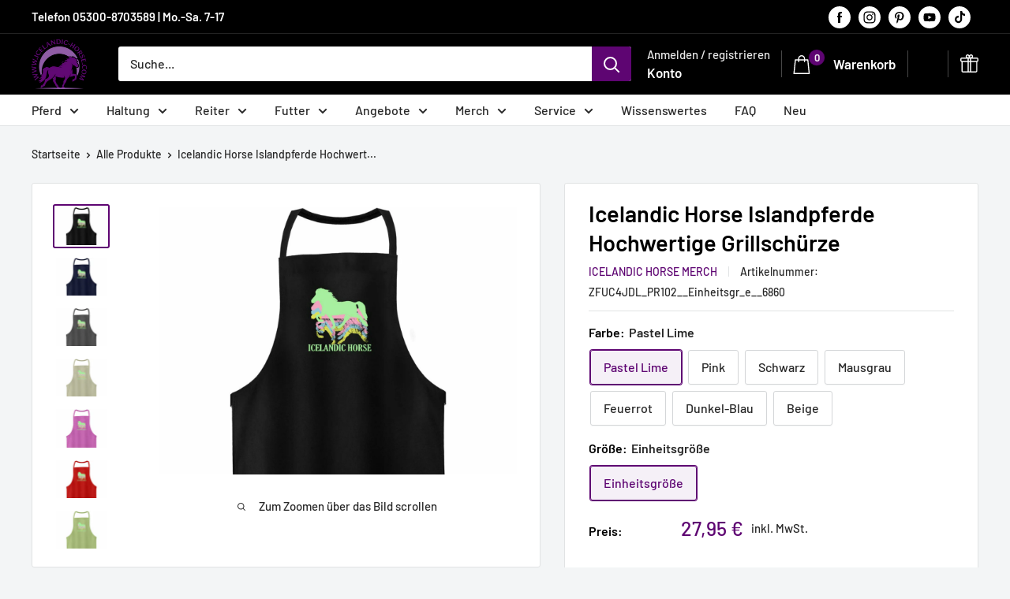

--- FILE ---
content_type: text/html; charset=utf-8
request_url: https://icelandic-horse.com/products/5c38d7414a1ab-11
body_size: 137888
content:
<!doctype html>

<html class="no-js" lang="de">
  <head>
    
 <!-- Google Tag Manager -->
<script>(function(w,d,s,l,i){w[l]=w[l]||[];w[l].push({'gtm.start':
new Date().getTime(),event:'gtm.js'});var f=d.getElementsByTagName(s)[0],
j=d.createElement(s),dl=l!='dataLayer'?'&l='+l:'';j.async=true;j.src=
'https://www.googletagmanager.com/gtm.js?id='+i+dl;f.parentNode.insertBefore(j,f);
})(window,document,'script','dataLayer','GTM-WR3G8QL');</script>
<!-- End Google Tag Manager -->
    
     <!-- Bing Tag -->
    <meta name="msvalidate.01" content="FC1AF5A2540E888E24751A3F5E535259" /><!-- FB Pixel Opt-Out Start -->
      <script>
        window.onload = function() { 

        if (localStorage.getItem("fboptout")) {
          document.getElementById('fbOptOutContainer').innerHTML = "<span>Das Tracking über das Facebook Pixel auf dieser Website ist deaktiviert. <a href=\"#\" onclick=\"dataLayer.push({'event': 'removefboptout'});\">Hier klicken um das Tracking zu aktivieren</a></span>";
        } 
        else {
        document.getElementById('fbOptOutContainer').innerHTML = "<span>Das Tracking über das Facebook Pixel auf dieser Website ist aktiviert. <a href=\"#\" onclick=\"alert('Sie haben sich erfolgreich von der Erfassung über das Facebook Pixel ausgeschlossen.'); dataLayer.push({'event': 'fboptout'}); \">Hier klicken um das Tracking zu deaktivieren</span>";
        }
          document.getElementById('gaOptOutContainer').innerHTML = "<span>Alternativ zum Browser-Plugin können Sie die Erfassung Ihrer Daten durch Google Analytics verhindern, indem Sie auf folgenden Link klicken. Es wird ein Opt-Out-Cookie gesetzt, der die Erfassung Ihrer Daten bei zukünftigen Besuchen dieser Website verhindert: <a href=\"javascript:gaOptout()\" onclick=\"alert('Sie haben sich erfolgreich von der Erfassung über Google Analytics ausgeschlossen.'); \">Hier klicken um Google Analytics zu deaktivieren</span>";
        }
    </script>
    <!-- FB Pixel Opt-Out End -->    
    
    <!-- GA Opt-Out Start -->
    <script>

    // Verwenden Sie Ihre Tracking-ID, wie oben beschrieben.
    var gaProperty = 'UA-134646578-1';

    // Deaktiviere das Tracking, wenn das Opt-out cookie vorhanden ist.
    var disableStr = 'ga-disable-' + gaProperty;
    if (document.cookie.indexOf(disableStr + '=true') > -1) {
      window[disableStr] = true;
    }

    // Die eigentliche Opt-out Funktion.
    function gaOptout(){
      document.cookie = disableStr + '=true; expires=Thu, 31 Dec 2099 23:59:59 UTC; path=/';
      window[disableStr] = true;
    }
    </script>
    <!-- GA Opt-Out End --> 
        
    <!-- Pinterest Tracking -->
    <meta name="p:domain_verify" content="1c08630abff740f1ad9c2c4b490c7049"/>   
    
    <meta charset="utf-8">
    <meta name="viewport" content="width=device-width, initial-scale=1.0, height=device-height, minimum-scale=1.0, maximum-scale=1.0">
    <meta name="theme-color" content="#5e0572">

    <title>Icelandic Horse: Islandpferd Pony Merch | Herren Basic T-Shirt - Shirtee.de</title><meta name="description" content="Icelandic Horse: Islandpferd Pony Merch | Herren Basic T-Shirt - In vielen Größen vorrätig ✓ Jetzt Herren Basic T-Shirt Icelandic Horse: Islandpferd Pony Merch bei Shirtee online bestellen ✓ schneller Versand! ✓ günstige Preise! ✓"><link rel="canonical" href="https://icelandic-horse.com/products/5c38d7414a1ab-11"><link rel="shortcut icon" href="//icelandic-horse.com/cdn/shop/files/My_project-1_4_96x96.png?v=1738562396" type="image/png"><link rel="preload" as="style" href="//icelandic-horse.com/cdn/shop/t/118/assets/theme.css?v=4067923375430368971715770240">
    <link rel="preload" as="script" href="//icelandic-horse.com/cdn/shop/t/118/assets/theme.js?v=100826050309035837771709879991">
    <link rel="preconnect" href="https://cdn.shopify.com">
    <link rel="preconnect" href="https://fonts.shopifycdn.com">
    <link rel="dns-prefetch" href="https://productreviews.shopifycdn.com">
    <link rel="dns-prefetch" href="https://ajax.googleapis.com">
    <link rel="dns-prefetch" href="https://maps.googleapis.com">
    <link rel="dns-prefetch" href="https://maps.gstatic.com">
    
    <!-- "snippets/th-bundle-product.liquid" was not rendered, the associated app was uninstalled -->
    <meta property="og:type" content="product">
  <meta property="og:title" content="Icelandic Horse Islandpferde Hochwertige Grillschürze"><meta property="og:image" content="http://icelandic-horse.com/cdn/shop/products/p0C0hWZwk7KWOST5.jpg?v=1661826422">
    <meta property="og:image:secure_url" content="https://icelandic-horse.com/cdn/shop/products/p0C0hWZwk7KWOST5.jpg?v=1661826422">
    <meta property="og:image:width" content="1568">
    <meta property="og:image:height" content="1176"><meta property="product:price:amount" content="27,95">
  <meta property="product:price:currency" content="EUR"><meta property="og:description" content="Icelandic Horse: Islandpferd Pony Merch | Herren Basic T-Shirt - In vielen Größen vorrätig ✓ Jetzt Herren Basic T-Shirt Icelandic Horse: Islandpferd Pony Merch bei Shirtee online bestellen ✓ schneller Versand! ✓ günstige Preise! ✓"><meta property="og:url" content="https://icelandic-horse.com/products/5c38d7414a1ab-11">
<meta property="og:site_name" content="Icelandic Horse"><meta name="twitter:card" content="summary"><meta name="twitter:title" content="Icelandic Horse Islandpferde Hochwertige Grillschürze">
  <meta name="twitter:description" content="Dieses coole Motiv ist eine tolle Alternative zum alltäglichen Standard. Die Grillschürze ist auch perfekt als Geschenk geeignet. Wir bieten Qualitätsware auf höchstem Niveau. Hochwertige Grillschürze mit Nackenband. Material: 80% Baumwolle / 20% Polyester. Nach erfolgter Bestellung wird dein Produkt exklusiv für dich unmittelbar produziert und innerhalb zwei Werktagen versendet. Somit erhält jeder Kunde ein Einzelstück und wir schonen ganz nebenbei noch die Umwelt, da wir nur dann produzieren wenn eine Bestellung des Produktes erfolgt. Produktdetails:  * Grillschürze * Nackenband * doppelte Naht  * 80% Baumwolle, 20% Polyester   Nach erfolgter Bestellung wird dein Produkt exklusiv für dich produziert!80% Baumwolle / 20% Polyester">
  <meta name="twitter:image" content="https://icelandic-horse.com/cdn/shop/products/p0C0hWZwk7KWOST5_600x600_crop_center.jpg?v=1661826422">
    <link rel="preload" href="//icelandic-horse.com/cdn/fonts/barlow/barlow_n6.329f582a81f63f125e63c20a5a80ae9477df68e1.woff2" as="font" type="font/woff2" crossorigin><link rel="preload" href="//icelandic-horse.com/cdn/fonts/barlow/barlow_n5.a193a1990790eba0cc5cca569d23799830e90f07.woff2" as="font" type="font/woff2" crossorigin><style>
  @font-face {
  font-family: Barlow;
  font-weight: 600;
  font-style: normal;
  font-display: swap;
  src: url("//icelandic-horse.com/cdn/fonts/barlow/barlow_n6.329f582a81f63f125e63c20a5a80ae9477df68e1.woff2") format("woff2"),
       url("//icelandic-horse.com/cdn/fonts/barlow/barlow_n6.0163402e36247bcb8b02716880d0b39568412e9e.woff") format("woff");
}

  @font-face {
  font-family: Barlow;
  font-weight: 500;
  font-style: normal;
  font-display: swap;
  src: url("//icelandic-horse.com/cdn/fonts/barlow/barlow_n5.a193a1990790eba0cc5cca569d23799830e90f07.woff2") format("woff2"),
       url("//icelandic-horse.com/cdn/fonts/barlow/barlow_n5.ae31c82169b1dc0715609b8cc6a610b917808358.woff") format("woff");
}

@font-face {
  font-family: Barlow;
  font-weight: 600;
  font-style: normal;
  font-display: swap;
  src: url("//icelandic-horse.com/cdn/fonts/barlow/barlow_n6.329f582a81f63f125e63c20a5a80ae9477df68e1.woff2") format("woff2"),
       url("//icelandic-horse.com/cdn/fonts/barlow/barlow_n6.0163402e36247bcb8b02716880d0b39568412e9e.woff") format("woff");
}

@font-face {
  font-family: Barlow;
  font-weight: 600;
  font-style: italic;
  font-display: swap;
  src: url("//icelandic-horse.com/cdn/fonts/barlow/barlow_i6.5a22bd20fb27bad4d7674cc6e666fb9c77d813bb.woff2") format("woff2"),
       url("//icelandic-horse.com/cdn/fonts/barlow/barlow_i6.1c8787fcb59f3add01a87f21b38c7ef797e3b3a1.woff") format("woff");
}


  @font-face {
  font-family: Barlow;
  font-weight: 700;
  font-style: normal;
  font-display: swap;
  src: url("//icelandic-horse.com/cdn/fonts/barlow/barlow_n7.691d1d11f150e857dcbc1c10ef03d825bc378d81.woff2") format("woff2"),
       url("//icelandic-horse.com/cdn/fonts/barlow/barlow_n7.4fdbb1cb7da0e2c2f88492243ffa2b4f91924840.woff") format("woff");
}

  @font-face {
  font-family: Barlow;
  font-weight: 500;
  font-style: italic;
  font-display: swap;
  src: url("//icelandic-horse.com/cdn/fonts/barlow/barlow_i5.714d58286997b65cd479af615cfa9bb0a117a573.woff2") format("woff2"),
       url("//icelandic-horse.com/cdn/fonts/barlow/barlow_i5.0120f77e6447d3b5df4bbec8ad8c2d029d87fb21.woff") format("woff");
}

  @font-face {
  font-family: Barlow;
  font-weight: 700;
  font-style: italic;
  font-display: swap;
  src: url("//icelandic-horse.com/cdn/fonts/barlow/barlow_i7.50e19d6cc2ba5146fa437a5a7443c76d5d730103.woff2") format("woff2"),
       url("//icelandic-horse.com/cdn/fonts/barlow/barlow_i7.47e9f98f1b094d912e6fd631cc3fe93d9f40964f.woff") format("woff");
}


  :root {
    --default-text-font-size : 15px;
    --base-text-font-size    : 16px;
    --heading-font-family    : Barlow, sans-serif;
    --heading-font-weight    : 600;
    --heading-font-style     : normal;
    --text-font-family       : Barlow, sans-serif;
    --text-font-weight       : 500;
    --text-font-style        : normal;
    --text-font-bolder-weight: 600;
    --text-link-decoration   : normal;

    --text-color               : #282828;
    --text-color-rgb           : 40, 40, 40;
    --heading-color            : #000000;
    --border-color             : #e1e3e4;
    --border-color-rgb         : 225, 227, 228;
    --form-border-color        : #d4d6d8;
    --accent-color             : #5e0572;
    --accent-color-rgb         : 94, 5, 114;
    --link-color               : #5e0572;
    --link-color-hover         : #220229;
    --background               : #f3f5f6;
    --secondary-background     : #ffffff;
    --secondary-background-rgb : 255, 255, 255;
    --accent-background        : rgba(94, 5, 114, 0.08);

    --input-background: #ffffff;

    --error-color       : #ff0000;
    --error-background  : rgba(255, 0, 0, 0.07);
    --success-color     : #00aa00;
    --success-background: rgba(0, 170, 0, 0.11);

    --primary-button-background      : #5e0572;
    --primary-button-background-rgb  : 94, 5, 114;
    --primary-button-text-color      : #ffffff;
    --secondary-button-background    : #000000;
    --secondary-button-background-rgb: 0, 0, 0;
    --secondary-button-text-color    : #ffffff;

    --header-background      : #000000;
    --header-text-color      : #ffffff;
    --header-light-text-color: #e9e9e9;
    --header-border-color    : rgba(233, 233, 233, 0.3);
    --header-accent-color    : #5e0572;

    --footer-background-color:    #222222;
    --footer-heading-text-color:  #ffffff;
    --footer-body-text-color:     #ececec;
    --footer-body-text-color-rgb: 236, 236, 236;
    --footer-accent-color:        #5e0572;
    --footer-accent-color-rgb:    94, 5, 114;
    --footer-border:              none;
    
    --flickity-arrow-color: #abb1b4;--product-on-sale-accent           : #ee0000;
    --product-on-sale-accent-rgb       : 238, 0, 0;
    --product-on-sale-color            : #ffffff;
    --product-in-stock-color           : #008a00;
    --product-low-stock-color          : #ee0000;
    --product-sold-out-color           : #8a9297;
    --product-custom-label-1-background: #008a00;
    --product-custom-label-1-color     : #ffffff;
    --product-custom-label-2-background: #00a500;
    --product-custom-label-2-color     : #ffffff;
    --product-review-star-color        : #ffbd00;

    --mobile-container-gutter : 20px;
    --desktop-container-gutter: 40px;

    /* Shopify related variables */
    --payment-terms-background-color: #f3f5f6;
  }

/* Branding on the banner */
a#CybotCookiebotDialogPoweredbyCybot,
div#CybotCookiebotDialogPoweredByText {
  display: none;
}

/* Branding on the Privacy trigger */
#CookiebotWidget .CookiebotWidget-body .CookiebotWidget-main-logo {
    display: none;
}
  
</style>

<script>
  // IE11 does not have support for CSS variables, so we have to polyfill them
  if (!(((window || {}).CSS || {}).supports && window.CSS.supports('(--a: 0)'))) {
    const script = document.createElement('script');
    script.type = 'text/javascript';
    script.src = 'https://cdn.jsdelivr.net/npm/css-vars-ponyfill@2';
    script.onload = function() {
      cssVars({});
    };

    document.getElementsByTagName('head')[0].appendChild(script);
  }
</script>

<!-- OutlinkStickyBtn CODE Start --><!-- OutlinkStickyBtn END -->
    <script>window.performance && window.performance.mark && window.performance.mark('shopify.content_for_header.start');</script><meta name="google-site-verification" content="BYei3FvJEquUv7diPUh1cV_WOPJR_yrYh-UwtkopypY">
<meta id="shopify-digital-wallet" name="shopify-digital-wallet" content="/5529206884/digital_wallets/dialog">
<meta name="shopify-checkout-api-token" content="26bbd69405bdb29faade3583993c0fd9">
<meta id="in-context-paypal-metadata" data-shop-id="5529206884" data-venmo-supported="false" data-environment="production" data-locale="de_DE" data-paypal-v4="true" data-currency="EUR">
<link rel="alternate" hreflang="x-default" href="https://icelandic-horse.com/products/5c38d7414a1ab-11">
<link rel="alternate" hreflang="de" href="https://icelandic-horse.com/products/5c38d7414a1ab-11">
<link rel="alternate" hreflang="en" href="https://icelandic-horse.com/en/products/5c38d7414a1ab-11">
<link rel="alternate" hreflang="de-CH" href="https://icelandic-horse.ch/products/5c38d7414a1ab-11">
<link rel="alternate" hreflang="fr-CH" href="https://icelandic-horse.ch/fr/products/5c38d7414a1ab-11">
<link rel="alternate" hreflang="en-CH" href="https://icelandic-horse.ch/en/products/5c38d7414a1ab-11">
<link rel="alternate" hreflang="de-LI" href="https://icelandic-horse.ch/products/5c38d7414a1ab-11">
<link rel="alternate" hreflang="fr-LI" href="https://icelandic-horse.ch/fr/products/5c38d7414a1ab-11">
<link rel="alternate" hreflang="en-LI" href="https://icelandic-horse.ch/en/products/5c38d7414a1ab-11">
<link rel="alternate" hreflang="en-BG" href="https://icelandic-horse.com/en-eu/products/5c38d7414a1ab-11">
<link rel="alternate" hreflang="de-BG" href="https://icelandic-horse.com/de-eu/products/5c38d7414a1ab-11">
<link rel="alternate" hreflang="en-EE" href="https://icelandic-horse.com/en-eu/products/5c38d7414a1ab-11">
<link rel="alternate" hreflang="de-EE" href="https://icelandic-horse.com/de-eu/products/5c38d7414a1ab-11">
<link rel="alternate" hreflang="en-ES" href="https://icelandic-horse.com/en-eu/products/5c38d7414a1ab-11">
<link rel="alternate" hreflang="de-ES" href="https://icelandic-horse.com/de-eu/products/5c38d7414a1ab-11">
<link rel="alternate" hreflang="en-FI" href="https://icelandic-horse.com/en-eu/products/5c38d7414a1ab-11">
<link rel="alternate" hreflang="de-FI" href="https://icelandic-horse.com/de-eu/products/5c38d7414a1ab-11">
<link rel="alternate" hreflang="en-GG" href="https://icelandic-horse.com/en-eu/products/5c38d7414a1ab-11">
<link rel="alternate" hreflang="de-GG" href="https://icelandic-horse.com/de-eu/products/5c38d7414a1ab-11">
<link rel="alternate" hreflang="en-GI" href="https://icelandic-horse.com/en-eu/products/5c38d7414a1ab-11">
<link rel="alternate" hreflang="de-GI" href="https://icelandic-horse.com/de-eu/products/5c38d7414a1ab-11">
<link rel="alternate" hreflang="en-GR" href="https://icelandic-horse.com/en-eu/products/5c38d7414a1ab-11">
<link rel="alternate" hreflang="de-GR" href="https://icelandic-horse.com/de-eu/products/5c38d7414a1ab-11">
<link rel="alternate" hreflang="en-HR" href="https://icelandic-horse.com/en-eu/products/5c38d7414a1ab-11">
<link rel="alternate" hreflang="de-HR" href="https://icelandic-horse.com/de-eu/products/5c38d7414a1ab-11">
<link rel="alternate" hreflang="en-IE" href="https://icelandic-horse.com/en-eu/products/5c38d7414a1ab-11">
<link rel="alternate" hreflang="de-IE" href="https://icelandic-horse.com/de-eu/products/5c38d7414a1ab-11">
<link rel="alternate" hreflang="en-IM" href="https://icelandic-horse.com/en-eu/products/5c38d7414a1ab-11">
<link rel="alternate" hreflang="de-IM" href="https://icelandic-horse.com/de-eu/products/5c38d7414a1ab-11">
<link rel="alternate" hreflang="en-IT" href="https://icelandic-horse.com/en-eu/products/5c38d7414a1ab-11">
<link rel="alternate" hreflang="de-IT" href="https://icelandic-horse.com/de-eu/products/5c38d7414a1ab-11">
<link rel="alternate" hreflang="en-JE" href="https://icelandic-horse.com/en-eu/products/5c38d7414a1ab-11">
<link rel="alternate" hreflang="de-JE" href="https://icelandic-horse.com/de-eu/products/5c38d7414a1ab-11">
<link rel="alternate" hreflang="en-LT" href="https://icelandic-horse.com/en-eu/products/5c38d7414a1ab-11">
<link rel="alternate" hreflang="de-LT" href="https://icelandic-horse.com/de-eu/products/5c38d7414a1ab-11">
<link rel="alternate" hreflang="en-LU" href="https://icelandic-horse.com/en-eu/products/5c38d7414a1ab-11">
<link rel="alternate" hreflang="de-LU" href="https://icelandic-horse.com/de-eu/products/5c38d7414a1ab-11">
<link rel="alternate" hreflang="en-LV" href="https://icelandic-horse.com/en-eu/products/5c38d7414a1ab-11">
<link rel="alternate" hreflang="de-LV" href="https://icelandic-horse.com/de-eu/products/5c38d7414a1ab-11">
<link rel="alternate" hreflang="en-MC" href="https://icelandic-horse.com/en-eu/products/5c38d7414a1ab-11">
<link rel="alternate" hreflang="de-MC" href="https://icelandic-horse.com/de-eu/products/5c38d7414a1ab-11">
<link rel="alternate" hreflang="en-ME" href="https://icelandic-horse.com/en-eu/products/5c38d7414a1ab-11">
<link rel="alternate" hreflang="de-ME" href="https://icelandic-horse.com/de-eu/products/5c38d7414a1ab-11">
<link rel="alternate" hreflang="en-MT" href="https://icelandic-horse.com/en-eu/products/5c38d7414a1ab-11">
<link rel="alternate" hreflang="de-MT" href="https://icelandic-horse.com/de-eu/products/5c38d7414a1ab-11">
<link rel="alternate" hreflang="en-PT" href="https://icelandic-horse.com/en-eu/products/5c38d7414a1ab-11">
<link rel="alternate" hreflang="de-PT" href="https://icelandic-horse.com/de-eu/products/5c38d7414a1ab-11">
<link rel="alternate" hreflang="en-RS" href="https://icelandic-horse.com/en-eu/products/5c38d7414a1ab-11">
<link rel="alternate" hreflang="de-RS" href="https://icelandic-horse.com/de-eu/products/5c38d7414a1ab-11">
<link rel="alternate" hreflang="en-SI" href="https://icelandic-horse.com/en-eu/products/5c38d7414a1ab-11">
<link rel="alternate" hreflang="de-SI" href="https://icelandic-horse.com/de-eu/products/5c38d7414a1ab-11">
<link rel="alternate" hreflang="en-SJ" href="https://icelandic-horse.com/en-eu/products/5c38d7414a1ab-11">
<link rel="alternate" hreflang="de-SJ" href="https://icelandic-horse.com/de-eu/products/5c38d7414a1ab-11">
<link rel="alternate" hreflang="en-SK" href="https://icelandic-horse.com/en-eu/products/5c38d7414a1ab-11">
<link rel="alternate" hreflang="de-SK" href="https://icelandic-horse.com/de-eu/products/5c38d7414a1ab-11">
<link rel="alternate" hreflang="en-SM" href="https://icelandic-horse.com/en-eu/products/5c38d7414a1ab-11">
<link rel="alternate" hreflang="de-SM" href="https://icelandic-horse.com/de-eu/products/5c38d7414a1ab-11">
<link rel="alternate" hreflang="en-VA" href="https://icelandic-horse.com/en-eu/products/5c38d7414a1ab-11">
<link rel="alternate" hreflang="de-VA" href="https://icelandic-horse.com/de-eu/products/5c38d7414a1ab-11">
<link rel="alternate" hreflang="fr-FR" href="https://icelandic-horse.com/fr-fr/products/5c38d7414a1ab-11">
<link rel="alternate" hreflang="en-FR" href="https://icelandic-horse.com/en-fr/products/5c38d7414a1ab-11">
<link rel="alternate" hreflang="de-FR" href="https://icelandic-horse.com/de-fr/products/5c38d7414a1ab-11">
<link rel="alternate" type="application/json+oembed" href="https://icelandic-horse.com/products/5c38d7414a1ab-11.oembed">
<script async="async" src="/checkouts/internal/preloads.js?locale=de-DE"></script>
<link rel="preconnect" href="https://shop.app" crossorigin="anonymous">
<script async="async" src="https://shop.app/checkouts/internal/preloads.js?locale=de-DE&shop_id=5529206884" crossorigin="anonymous"></script>
<script id="apple-pay-shop-capabilities" type="application/json">{"shopId":5529206884,"countryCode":"DE","currencyCode":"EUR","merchantCapabilities":["supports3DS"],"merchantId":"gid:\/\/shopify\/Shop\/5529206884","merchantName":"Icelandic Horse","requiredBillingContactFields":["postalAddress","email"],"requiredShippingContactFields":["postalAddress","email"],"shippingType":"shipping","supportedNetworks":["visa","masterCard","amex"],"total":{"type":"pending","label":"Icelandic Horse","amount":"1.00"},"shopifyPaymentsEnabled":true,"supportsSubscriptions":true}</script>
<script id="shopify-features" type="application/json">{"accessToken":"26bbd69405bdb29faade3583993c0fd9","betas":["rich-media-storefront-analytics"],"domain":"icelandic-horse.com","predictiveSearch":true,"shopId":5529206884,"locale":"de"}</script>
<script>var Shopify = Shopify || {};
Shopify.shop = "icelandic-horse.myshopify.com";
Shopify.locale = "de";
Shopify.currency = {"active":"EUR","rate":"1.0"};
Shopify.country = "DE";
Shopify.theme = {"name":"Latest Warehouse 5.1.0+eigene Anpassung","id":148611531019,"schema_name":"Warehouse","schema_version":"5.1.0","theme_store_id":871,"role":"main"};
Shopify.theme.handle = "null";
Shopify.theme.style = {"id":null,"handle":null};
Shopify.cdnHost = "icelandic-horse.com/cdn";
Shopify.routes = Shopify.routes || {};
Shopify.routes.root = "/";</script>
<script type="module">!function(o){(o.Shopify=o.Shopify||{}).modules=!0}(window);</script>
<script>!function(o){function n(){var o=[];function n(){o.push(Array.prototype.slice.apply(arguments))}return n.q=o,n}var t=o.Shopify=o.Shopify||{};t.loadFeatures=n(),t.autoloadFeatures=n()}(window);</script>
<script>
  window.ShopifyPay = window.ShopifyPay || {};
  window.ShopifyPay.apiHost = "shop.app\/pay";
  window.ShopifyPay.redirectState = null;
</script>
<script id="shop-js-analytics" type="application/json">{"pageType":"product"}</script>
<script defer="defer" async type="module" src="//icelandic-horse.com/cdn/shopifycloud/shop-js/modules/v2/client.init-shop-cart-sync_e98Ab_XN.de.esm.js"></script>
<script defer="defer" async type="module" src="//icelandic-horse.com/cdn/shopifycloud/shop-js/modules/v2/chunk.common_Pcw9EP95.esm.js"></script>
<script defer="defer" async type="module" src="//icelandic-horse.com/cdn/shopifycloud/shop-js/modules/v2/chunk.modal_CzmY4ZhL.esm.js"></script>
<script type="module">
  await import("//icelandic-horse.com/cdn/shopifycloud/shop-js/modules/v2/client.init-shop-cart-sync_e98Ab_XN.de.esm.js");
await import("//icelandic-horse.com/cdn/shopifycloud/shop-js/modules/v2/chunk.common_Pcw9EP95.esm.js");
await import("//icelandic-horse.com/cdn/shopifycloud/shop-js/modules/v2/chunk.modal_CzmY4ZhL.esm.js");

  window.Shopify.SignInWithShop?.initShopCartSync?.({"fedCMEnabled":true,"windoidEnabled":true});

</script>
<script>
  window.Shopify = window.Shopify || {};
  if (!window.Shopify.featureAssets) window.Shopify.featureAssets = {};
  window.Shopify.featureAssets['shop-js'] = {"shop-cart-sync":["modules/v2/client.shop-cart-sync_DazCVyJ3.de.esm.js","modules/v2/chunk.common_Pcw9EP95.esm.js","modules/v2/chunk.modal_CzmY4ZhL.esm.js"],"init-fed-cm":["modules/v2/client.init-fed-cm_D0AulfmK.de.esm.js","modules/v2/chunk.common_Pcw9EP95.esm.js","modules/v2/chunk.modal_CzmY4ZhL.esm.js"],"shop-cash-offers":["modules/v2/client.shop-cash-offers_BISyWFEA.de.esm.js","modules/v2/chunk.common_Pcw9EP95.esm.js","modules/v2/chunk.modal_CzmY4ZhL.esm.js"],"shop-login-button":["modules/v2/client.shop-login-button_D_c1vx_E.de.esm.js","modules/v2/chunk.common_Pcw9EP95.esm.js","modules/v2/chunk.modal_CzmY4ZhL.esm.js"],"pay-button":["modules/v2/client.pay-button_CHADzJ4g.de.esm.js","modules/v2/chunk.common_Pcw9EP95.esm.js","modules/v2/chunk.modal_CzmY4ZhL.esm.js"],"shop-button":["modules/v2/client.shop-button_CQnD2U3v.de.esm.js","modules/v2/chunk.common_Pcw9EP95.esm.js","modules/v2/chunk.modal_CzmY4ZhL.esm.js"],"avatar":["modules/v2/client.avatar_BTnouDA3.de.esm.js"],"init-windoid":["modules/v2/client.init-windoid_CmA0-hrC.de.esm.js","modules/v2/chunk.common_Pcw9EP95.esm.js","modules/v2/chunk.modal_CzmY4ZhL.esm.js"],"init-shop-for-new-customer-accounts":["modules/v2/client.init-shop-for-new-customer-accounts_BCzC_Mib.de.esm.js","modules/v2/client.shop-login-button_D_c1vx_E.de.esm.js","modules/v2/chunk.common_Pcw9EP95.esm.js","modules/v2/chunk.modal_CzmY4ZhL.esm.js"],"init-shop-email-lookup-coordinator":["modules/v2/client.init-shop-email-lookup-coordinator_DYzOit4u.de.esm.js","modules/v2/chunk.common_Pcw9EP95.esm.js","modules/v2/chunk.modal_CzmY4ZhL.esm.js"],"init-shop-cart-sync":["modules/v2/client.init-shop-cart-sync_e98Ab_XN.de.esm.js","modules/v2/chunk.common_Pcw9EP95.esm.js","modules/v2/chunk.modal_CzmY4ZhL.esm.js"],"shop-toast-manager":["modules/v2/client.shop-toast-manager_Bc-1elH8.de.esm.js","modules/v2/chunk.common_Pcw9EP95.esm.js","modules/v2/chunk.modal_CzmY4ZhL.esm.js"],"init-customer-accounts":["modules/v2/client.init-customer-accounts_CqlRHmZs.de.esm.js","modules/v2/client.shop-login-button_D_c1vx_E.de.esm.js","modules/v2/chunk.common_Pcw9EP95.esm.js","modules/v2/chunk.modal_CzmY4ZhL.esm.js"],"init-customer-accounts-sign-up":["modules/v2/client.init-customer-accounts-sign-up_DZmBw6yB.de.esm.js","modules/v2/client.shop-login-button_D_c1vx_E.de.esm.js","modules/v2/chunk.common_Pcw9EP95.esm.js","modules/v2/chunk.modal_CzmY4ZhL.esm.js"],"shop-follow-button":["modules/v2/client.shop-follow-button_Cx-w7rSq.de.esm.js","modules/v2/chunk.common_Pcw9EP95.esm.js","modules/v2/chunk.modal_CzmY4ZhL.esm.js"],"checkout-modal":["modules/v2/client.checkout-modal_Djjmh8qM.de.esm.js","modules/v2/chunk.common_Pcw9EP95.esm.js","modules/v2/chunk.modal_CzmY4ZhL.esm.js"],"shop-login":["modules/v2/client.shop-login_DMZMgoZf.de.esm.js","modules/v2/chunk.common_Pcw9EP95.esm.js","modules/v2/chunk.modal_CzmY4ZhL.esm.js"],"lead-capture":["modules/v2/client.lead-capture_SqejaEd8.de.esm.js","modules/v2/chunk.common_Pcw9EP95.esm.js","modules/v2/chunk.modal_CzmY4ZhL.esm.js"],"payment-terms":["modules/v2/client.payment-terms_DUeEqFTJ.de.esm.js","modules/v2/chunk.common_Pcw9EP95.esm.js","modules/v2/chunk.modal_CzmY4ZhL.esm.js"]};
</script>
<script>(function() {
  var isLoaded = false;
  function asyncLoad() {
    if (isLoaded) return;
    isLoaded = true;
    var urls = ["https:\/\/static.rechargecdn.com\/assets\/js\/widget.min.js?shop=icelandic-horse.myshopify.com","\/\/cdn.shopify.com\/proxy\/e55270fa72a0acdab9c0d22976b988bfc8568aa7834bd851c4756bd5a7cc0c5e\/static.cdn.printful.com\/static\/js\/external\/shopify-product-customizer.js?v=0.28\u0026shop=icelandic-horse.myshopify.com\u0026sp-cache-control=cHVibGljLCBtYXgtYWdlPTkwMA","https:\/\/loox.io\/widget\/7F3PjDqrPz\/loox.1709656140692.js?shop=icelandic-horse.myshopify.com","https:\/\/cdn.nfcube.com\/instafeed-11e797e331a6b6faaa037adb6315391f.js?shop=icelandic-horse.myshopify.com"];
    for (var i = 0; i < urls.length; i++) {
      var s = document.createElement('script');
      s.type = 'text/javascript';
      s.async = true;
      s.src = urls[i];
      var x = document.getElementsByTagName('script')[0];
      x.parentNode.insertBefore(s, x);
    }
  };
  if(window.attachEvent) {
    window.attachEvent('onload', asyncLoad);
  } else {
    window.addEventListener('load', asyncLoad, false);
  }
})();</script>
<script id="__st">var __st={"a":5529206884,"offset":3600,"reqid":"7b616bd7-52e2-41f7-a1ac-b3e5dc614bdc-1769044687","pageurl":"icelandic-horse.com\/products\/5c38d7414a1ab-11","u":"fbe654385a08","p":"product","rtyp":"product","rid":2470270206052};</script>
<script>window.ShopifyPaypalV4VisibilityTracking = true;</script>
<script id="captcha-bootstrap">!function(){'use strict';const t='contact',e='account',n='new_comment',o=[[t,t],['blogs',n],['comments',n],[t,'customer']],c=[[e,'customer_login'],[e,'guest_login'],[e,'recover_customer_password'],[e,'create_customer']],r=t=>t.map((([t,e])=>`form[action*='/${t}']:not([data-nocaptcha='true']) input[name='form_type'][value='${e}']`)).join(','),a=t=>()=>t?[...document.querySelectorAll(t)].map((t=>t.form)):[];function s(){const t=[...o],e=r(t);return a(e)}const i='password',u='form_key',d=['recaptcha-v3-token','g-recaptcha-response','h-captcha-response',i],f=()=>{try{return window.sessionStorage}catch{return}},m='__shopify_v',_=t=>t.elements[u];function p(t,e,n=!1){try{const o=window.sessionStorage,c=JSON.parse(o.getItem(e)),{data:r}=function(t){const{data:e,action:n}=t;return t[m]||n?{data:e,action:n}:{data:t,action:n}}(c);for(const[e,n]of Object.entries(r))t.elements[e]&&(t.elements[e].value=n);n&&o.removeItem(e)}catch(o){console.error('form repopulation failed',{error:o})}}const l='form_type',E='cptcha';function T(t){t.dataset[E]=!0}const w=window,h=w.document,L='Shopify',v='ce_forms',y='captcha';let A=!1;((t,e)=>{const n=(g='f06e6c50-85a8-45c8-87d0-21a2b65856fe',I='https://cdn.shopify.com/shopifycloud/storefront-forms-hcaptcha/ce_storefront_forms_captcha_hcaptcha.v1.5.2.iife.js',D={infoText:'Durch hCaptcha geschützt',privacyText:'Datenschutz',termsText:'Allgemeine Geschäftsbedingungen'},(t,e,n)=>{const o=w[L][v],c=o.bindForm;if(c)return c(t,g,e,D).then(n);var r;o.q.push([[t,g,e,D],n]),r=I,A||(h.body.append(Object.assign(h.createElement('script'),{id:'captcha-provider',async:!0,src:r})),A=!0)});var g,I,D;w[L]=w[L]||{},w[L][v]=w[L][v]||{},w[L][v].q=[],w[L][y]=w[L][y]||{},w[L][y].protect=function(t,e){n(t,void 0,e),T(t)},Object.freeze(w[L][y]),function(t,e,n,w,h,L){const[v,y,A,g]=function(t,e,n){const i=e?o:[],u=t?c:[],d=[...i,...u],f=r(d),m=r(i),_=r(d.filter((([t,e])=>n.includes(e))));return[a(f),a(m),a(_),s()]}(w,h,L),I=t=>{const e=t.target;return e instanceof HTMLFormElement?e:e&&e.form},D=t=>v().includes(t);t.addEventListener('submit',(t=>{const e=I(t);if(!e)return;const n=D(e)&&!e.dataset.hcaptchaBound&&!e.dataset.recaptchaBound,o=_(e),c=g().includes(e)&&(!o||!o.value);(n||c)&&t.preventDefault(),c&&!n&&(function(t){try{if(!f())return;!function(t){const e=f();if(!e)return;const n=_(t);if(!n)return;const o=n.value;o&&e.removeItem(o)}(t);const e=Array.from(Array(32),(()=>Math.random().toString(36)[2])).join('');!function(t,e){_(t)||t.append(Object.assign(document.createElement('input'),{type:'hidden',name:u})),t.elements[u].value=e}(t,e),function(t,e){const n=f();if(!n)return;const o=[...t.querySelectorAll(`input[type='${i}']`)].map((({name:t})=>t)),c=[...d,...o],r={};for(const[a,s]of new FormData(t).entries())c.includes(a)||(r[a]=s);n.setItem(e,JSON.stringify({[m]:1,action:t.action,data:r}))}(t,e)}catch(e){console.error('failed to persist form',e)}}(e),e.submit())}));const S=(t,e)=>{t&&!t.dataset[E]&&(n(t,e.some((e=>e===t))),T(t))};for(const o of['focusin','change'])t.addEventListener(o,(t=>{const e=I(t);D(e)&&S(e,y())}));const B=e.get('form_key'),M=e.get(l),P=B&&M;t.addEventListener('DOMContentLoaded',(()=>{const t=y();if(P)for(const e of t)e.elements[l].value===M&&p(e,B);[...new Set([...A(),...v().filter((t=>'true'===t.dataset.shopifyCaptcha))])].forEach((e=>S(e,t)))}))}(h,new URLSearchParams(w.location.search),n,t,e,['guest_login'])})(!0,!0)}();</script>
<script integrity="sha256-4kQ18oKyAcykRKYeNunJcIwy7WH5gtpwJnB7kiuLZ1E=" data-source-attribution="shopify.loadfeatures" defer="defer" src="//icelandic-horse.com/cdn/shopifycloud/storefront/assets/storefront/load_feature-a0a9edcb.js" crossorigin="anonymous"></script>
<script crossorigin="anonymous" defer="defer" src="//icelandic-horse.com/cdn/shopifycloud/storefront/assets/shopify_pay/storefront-65b4c6d7.js?v=20250812"></script>
<script data-source-attribution="shopify.dynamic_checkout.dynamic.init">var Shopify=Shopify||{};Shopify.PaymentButton=Shopify.PaymentButton||{isStorefrontPortableWallets:!0,init:function(){window.Shopify.PaymentButton.init=function(){};var t=document.createElement("script");t.src="https://icelandic-horse.com/cdn/shopifycloud/portable-wallets/latest/portable-wallets.de.js",t.type="module",document.head.appendChild(t)}};
</script>
<script data-source-attribution="shopify.dynamic_checkout.buyer_consent">
  function portableWalletsHideBuyerConsent(e){var t=document.getElementById("shopify-buyer-consent"),n=document.getElementById("shopify-subscription-policy-button");t&&n&&(t.classList.add("hidden"),t.setAttribute("aria-hidden","true"),n.removeEventListener("click",e))}function portableWalletsShowBuyerConsent(e){var t=document.getElementById("shopify-buyer-consent"),n=document.getElementById("shopify-subscription-policy-button");t&&n&&(t.classList.remove("hidden"),t.removeAttribute("aria-hidden"),n.addEventListener("click",e))}window.Shopify?.PaymentButton&&(window.Shopify.PaymentButton.hideBuyerConsent=portableWalletsHideBuyerConsent,window.Shopify.PaymentButton.showBuyerConsent=portableWalletsShowBuyerConsent);
</script>
<script data-source-attribution="shopify.dynamic_checkout.cart.bootstrap">document.addEventListener("DOMContentLoaded",(function(){function t(){return document.querySelector("shopify-accelerated-checkout-cart, shopify-accelerated-checkout")}if(t())Shopify.PaymentButton.init();else{new MutationObserver((function(e,n){t()&&(Shopify.PaymentButton.init(),n.disconnect())})).observe(document.body,{childList:!0,subtree:!0})}}));
</script>
<link id="shopify-accelerated-checkout-styles" rel="stylesheet" media="screen" href="https://icelandic-horse.com/cdn/shopifycloud/portable-wallets/latest/accelerated-checkout-backwards-compat.css" crossorigin="anonymous">
<style id="shopify-accelerated-checkout-cart">
        #shopify-buyer-consent {
  margin-top: 1em;
  display: inline-block;
  width: 100%;
}

#shopify-buyer-consent.hidden {
  display: none;
}

#shopify-subscription-policy-button {
  background: none;
  border: none;
  padding: 0;
  text-decoration: underline;
  font-size: inherit;
  cursor: pointer;
}

#shopify-subscription-policy-button::before {
  box-shadow: none;
}

      </style>

<script>window.performance && window.performance.mark && window.performance.mark('shopify.content_for_header.end');</script>

    <link rel="stylesheet" href="//icelandic-horse.com/cdn/shop/t/118/assets/theme.css?v=4067923375430368971715770240">


  <script type="application/ld+json">
  {
    "@context": "https://schema.org",
    "@type": "Product",
    "@id": "https://icelandic-horse.com/products/5c38d7414a1ab-11#product",
    "productID": 2470270206052,
    "offers": [{
          "@type": "Offer",
          "name": "Pastel Lime \/ Einheitsgröße",
          "availability":"https://schema.org/InStock",
          "price": 27.95,
          "priceCurrency": "EUR",
          "priceValidUntil": "2026-02-01","sku": "ZFUC4JDL_PR102__Einheitsgr_e__6860","itemCondition": "https://schema.org/NewCondition","shippingDetails": [
            {
              "@type": "OfferShippingDetails",
              "shippingDestination": {
                "@type": "DefinedRegion",
                "addressCountry": "DE"
              },
              "shippingRate": {
                "@type": "MonetaryAmount",
                "value": 4.95,
                "currency": "EUR"
              },
              "freeShippingThreshold": {
                "@type": "MonetaryAmount",
                "value": 199.0,
                "currency": "EUR"
              },
              "deliveryTime": {
                "@type": "ShippingDeliveryTime",
                "handlingTime": {
                  "@type": "QuantitativeValue",
                  "minValue": 1,
                  "maxValue": 3,
                  "unitCode": "DAY"
                },
                "transitTime": {
                  "@type": "QuantitativeValue",
                  "minValue": 1,
                  "maxValue": 3,
                  "unitCode": "DAY"
                }
              }
            },
            {
              "@type": "OfferShippingDetails",
              "shippingDestination": {
                "@type": "DefinedRegion",
                "addressCountry": "AT"
              },
              "shippingRate": {
                "@type": "MonetaryAmount",
                "value": 9.9,
                "currency": "EUR"
              },
              "freeShippingThreshold": {
                "@type": "MonetaryAmount",
                "value": 199.0,
                "currency": "EUR"
              },
              "deliveryTime": {
                "@type": "ShippingDeliveryTime",
                "handlingTime": {
                  "@type": "QuantitativeValue",
                  "minValue": 1,
                  "maxValue": 3,
                  "unitCode": "DAY"
                },
                "transitTime": {
                  "@type": "QuantitativeValue",
                  "minValue": 1,
                  "maxValue": 3,
                  "unitCode": "DAY"
                }
              }
            },
            {
              "@type": "OfferShippingDetails",
              "shippingDestination": {
                "@type": "DefinedRegion",
                "addressCountry": "EU"
              },
              "shippingRate": {
                "@type": "MonetaryAmount",
                "value": 9.9,
                "currency": "EUR"
              },
              "freeShippingThreshold": {
                "@type": "MonetaryAmount",
                "value": 199.0,
                "currency": "EUR"
              },
              "deliveryTime": {
                "@type": "ShippingDeliveryTime",
                "handlingTime": {
                  "@type": "QuantitativeValue",
                  "minValue": 1,
                  "maxValue": 3,
                  "unitCode": "DAY"
                },
                "transitTime": {
                  "@type": "QuantitativeValue",
                  "minValue": 1,
                  "maxValue": 3,
                  "unitCode": "DAY"
                }
              }
            },
            {
              "@type": "OfferShippingDetails",
              "shippingDestination": {
                "@type": "DefinedRegion",
                "addressCountry": "CH"
              },
              "shippingRate": {
                "@type": "MonetaryAmount",
                "value": 14.9,
                "currency": "EUR"
              },
              "deliveryTime": {
                "@type": "ShippingDeliveryTime",
                "handlingTime": {
                  "@type": "QuantitativeValue",
                  "minValue": 1,
                  "maxValue": 3,
                  "unitCode": "DAY"
                },
                "transitTime": {
                  "@type": "QuantitativeValue",
                  "minValue": 1,
                  "maxValue": 3,
                  "unitCode": "DAY"
                }
              }
            }
          ],
          "hasMerchantReturnPolicy": {
            "@type": "MerchantReturnPolicy",
            "applicableCountry": "DE",
            "returnPolicyCategory": "https://schema.org/MerchantReturnFiniteReturnWindow",
            "merchantReturnDays": 14,
            "returnMethod": "https://schema.org/ReturnByMail",
            "returnFees": "https://schema.org/FreeReturn",
            "merchantReturnLink": "https:\/\/icelandic-horse.com\/pages\/rueckversand"
          },
          "url": "/products/5c38d7414a1ab-11?variant=22157457752164"
        },
{
          "@type": "Offer",
          "name": "Pink \/ Einheitsgröße",
          "availability":"https://schema.org/InStock",
          "price": 27.95,
          "priceCurrency": "EUR",
          "priceValidUntil": "2026-02-01","sku": "ZFUC4JDL_PR102__Einheitsgr_e__5759","itemCondition": "https://schema.org/NewCondition","shippingDetails": [
            {
              "@type": "OfferShippingDetails",
              "shippingDestination": {
                "@type": "DefinedRegion",
                "addressCountry": "DE"
              },
              "shippingRate": {
                "@type": "MonetaryAmount",
                "value": 4.95,
                "currency": "EUR"
              },
              "freeShippingThreshold": {
                "@type": "MonetaryAmount",
                "value": 199.0,
                "currency": "EUR"
              },
              "deliveryTime": {
                "@type": "ShippingDeliveryTime",
                "handlingTime": {
                  "@type": "QuantitativeValue",
                  "minValue": 1,
                  "maxValue": 3,
                  "unitCode": "DAY"
                },
                "transitTime": {
                  "@type": "QuantitativeValue",
                  "minValue": 1,
                  "maxValue": 3,
                  "unitCode": "DAY"
                }
              }
            },
            {
              "@type": "OfferShippingDetails",
              "shippingDestination": {
                "@type": "DefinedRegion",
                "addressCountry": "AT"
              },
              "shippingRate": {
                "@type": "MonetaryAmount",
                "value": 9.9,
                "currency": "EUR"
              },
              "freeShippingThreshold": {
                "@type": "MonetaryAmount",
                "value": 199.0,
                "currency": "EUR"
              },
              "deliveryTime": {
                "@type": "ShippingDeliveryTime",
                "handlingTime": {
                  "@type": "QuantitativeValue",
                  "minValue": 1,
                  "maxValue": 3,
                  "unitCode": "DAY"
                },
                "transitTime": {
                  "@type": "QuantitativeValue",
                  "minValue": 1,
                  "maxValue": 3,
                  "unitCode": "DAY"
                }
              }
            },
            {
              "@type": "OfferShippingDetails",
              "shippingDestination": {
                "@type": "DefinedRegion",
                "addressCountry": "EU"
              },
              "shippingRate": {
                "@type": "MonetaryAmount",
                "value": 9.9,
                "currency": "EUR"
              },
              "freeShippingThreshold": {
                "@type": "MonetaryAmount",
                "value": 199.0,
                "currency": "EUR"
              },
              "deliveryTime": {
                "@type": "ShippingDeliveryTime",
                "handlingTime": {
                  "@type": "QuantitativeValue",
                  "minValue": 1,
                  "maxValue": 3,
                  "unitCode": "DAY"
                },
                "transitTime": {
                  "@type": "QuantitativeValue",
                  "minValue": 1,
                  "maxValue": 3,
                  "unitCode": "DAY"
                }
              }
            },
            {
              "@type": "OfferShippingDetails",
              "shippingDestination": {
                "@type": "DefinedRegion",
                "addressCountry": "CH"
              },
              "shippingRate": {
                "@type": "MonetaryAmount",
                "value": 14.9,
                "currency": "EUR"
              },
              "deliveryTime": {
                "@type": "ShippingDeliveryTime",
                "handlingTime": {
                  "@type": "QuantitativeValue",
                  "minValue": 1,
                  "maxValue": 3,
                  "unitCode": "DAY"
                },
                "transitTime": {
                  "@type": "QuantitativeValue",
                  "minValue": 1,
                  "maxValue": 3,
                  "unitCode": "DAY"
                }
              }
            }
          ],
          "hasMerchantReturnPolicy": {
            "@type": "MerchantReturnPolicy",
            "applicableCountry": "DE",
            "returnPolicyCategory": "https://schema.org/MerchantReturnFiniteReturnWindow",
            "merchantReturnDays": 14,
            "returnMethod": "https://schema.org/ReturnByMail",
            "returnFees": "https://schema.org/FreeReturn",
            "merchantReturnLink": "https:\/\/icelandic-horse.com\/pages\/rueckversand"
          },
          "url": "/products/5c38d7414a1ab-11?variant=22157457883236"
        },
{
          "@type": "Offer",
          "name": "Schwarz \/ Einheitsgröße",
          "availability":"https://schema.org/InStock",
          "price": 27.95,
          "priceCurrency": "EUR",
          "priceValidUntil": "2026-02-01","sku": "ZFUC4JDL_PR102__Einheitsgr_e__16","itemCondition": "https://schema.org/NewCondition","shippingDetails": [
            {
              "@type": "OfferShippingDetails",
              "shippingDestination": {
                "@type": "DefinedRegion",
                "addressCountry": "DE"
              },
              "shippingRate": {
                "@type": "MonetaryAmount",
                "value": 4.95,
                "currency": "EUR"
              },
              "freeShippingThreshold": {
                "@type": "MonetaryAmount",
                "value": 199.0,
                "currency": "EUR"
              },
              "deliveryTime": {
                "@type": "ShippingDeliveryTime",
                "handlingTime": {
                  "@type": "QuantitativeValue",
                  "minValue": 1,
                  "maxValue": 3,
                  "unitCode": "DAY"
                },
                "transitTime": {
                  "@type": "QuantitativeValue",
                  "minValue": 1,
                  "maxValue": 3,
                  "unitCode": "DAY"
                }
              }
            },
            {
              "@type": "OfferShippingDetails",
              "shippingDestination": {
                "@type": "DefinedRegion",
                "addressCountry": "AT"
              },
              "shippingRate": {
                "@type": "MonetaryAmount",
                "value": 9.9,
                "currency": "EUR"
              },
              "freeShippingThreshold": {
                "@type": "MonetaryAmount",
                "value": 199.0,
                "currency": "EUR"
              },
              "deliveryTime": {
                "@type": "ShippingDeliveryTime",
                "handlingTime": {
                  "@type": "QuantitativeValue",
                  "minValue": 1,
                  "maxValue": 3,
                  "unitCode": "DAY"
                },
                "transitTime": {
                  "@type": "QuantitativeValue",
                  "minValue": 1,
                  "maxValue": 3,
                  "unitCode": "DAY"
                }
              }
            },
            {
              "@type": "OfferShippingDetails",
              "shippingDestination": {
                "@type": "DefinedRegion",
                "addressCountry": "EU"
              },
              "shippingRate": {
                "@type": "MonetaryAmount",
                "value": 9.9,
                "currency": "EUR"
              },
              "freeShippingThreshold": {
                "@type": "MonetaryAmount",
                "value": 199.0,
                "currency": "EUR"
              },
              "deliveryTime": {
                "@type": "ShippingDeliveryTime",
                "handlingTime": {
                  "@type": "QuantitativeValue",
                  "minValue": 1,
                  "maxValue": 3,
                  "unitCode": "DAY"
                },
                "transitTime": {
                  "@type": "QuantitativeValue",
                  "minValue": 1,
                  "maxValue": 3,
                  "unitCode": "DAY"
                }
              }
            },
            {
              "@type": "OfferShippingDetails",
              "shippingDestination": {
                "@type": "DefinedRegion",
                "addressCountry": "CH"
              },
              "shippingRate": {
                "@type": "MonetaryAmount",
                "value": 14.9,
                "currency": "EUR"
              },
              "deliveryTime": {
                "@type": "ShippingDeliveryTime",
                "handlingTime": {
                  "@type": "QuantitativeValue",
                  "minValue": 1,
                  "maxValue": 3,
                  "unitCode": "DAY"
                },
                "transitTime": {
                  "@type": "QuantitativeValue",
                  "minValue": 1,
                  "maxValue": 3,
                  "unitCode": "DAY"
                }
              }
            }
          ],
          "hasMerchantReturnPolicy": {
            "@type": "MerchantReturnPolicy",
            "applicableCountry": "DE",
            "returnPolicyCategory": "https://schema.org/MerchantReturnFiniteReturnWindow",
            "merchantReturnDays": 14,
            "returnMethod": "https://schema.org/ReturnByMail",
            "returnFees": "https://schema.org/FreeReturn",
            "merchantReturnLink": "https:\/\/icelandic-horse.com\/pages\/rueckversand"
          },
          "url": "/products/5c38d7414a1ab-11?variant=22157458047076"
        },
{
          "@type": "Offer",
          "name": "Mausgrau \/ Einheitsgröße",
          "availability":"https://schema.org/InStock",
          "price": 27.95,
          "priceCurrency": "EUR",
          "priceValidUntil": "2026-02-01","sku": "ZFUC4JDL_PR102__Einheitsgr_e__6778","itemCondition": "https://schema.org/NewCondition","shippingDetails": [
            {
              "@type": "OfferShippingDetails",
              "shippingDestination": {
                "@type": "DefinedRegion",
                "addressCountry": "DE"
              },
              "shippingRate": {
                "@type": "MonetaryAmount",
                "value": 4.95,
                "currency": "EUR"
              },
              "freeShippingThreshold": {
                "@type": "MonetaryAmount",
                "value": 199.0,
                "currency": "EUR"
              },
              "deliveryTime": {
                "@type": "ShippingDeliveryTime",
                "handlingTime": {
                  "@type": "QuantitativeValue",
                  "minValue": 1,
                  "maxValue": 3,
                  "unitCode": "DAY"
                },
                "transitTime": {
                  "@type": "QuantitativeValue",
                  "minValue": 1,
                  "maxValue": 3,
                  "unitCode": "DAY"
                }
              }
            },
            {
              "@type": "OfferShippingDetails",
              "shippingDestination": {
                "@type": "DefinedRegion",
                "addressCountry": "AT"
              },
              "shippingRate": {
                "@type": "MonetaryAmount",
                "value": 9.9,
                "currency": "EUR"
              },
              "freeShippingThreshold": {
                "@type": "MonetaryAmount",
                "value": 199.0,
                "currency": "EUR"
              },
              "deliveryTime": {
                "@type": "ShippingDeliveryTime",
                "handlingTime": {
                  "@type": "QuantitativeValue",
                  "minValue": 1,
                  "maxValue": 3,
                  "unitCode": "DAY"
                },
                "transitTime": {
                  "@type": "QuantitativeValue",
                  "minValue": 1,
                  "maxValue": 3,
                  "unitCode": "DAY"
                }
              }
            },
            {
              "@type": "OfferShippingDetails",
              "shippingDestination": {
                "@type": "DefinedRegion",
                "addressCountry": "EU"
              },
              "shippingRate": {
                "@type": "MonetaryAmount",
                "value": 9.9,
                "currency": "EUR"
              },
              "freeShippingThreshold": {
                "@type": "MonetaryAmount",
                "value": 199.0,
                "currency": "EUR"
              },
              "deliveryTime": {
                "@type": "ShippingDeliveryTime",
                "handlingTime": {
                  "@type": "QuantitativeValue",
                  "minValue": 1,
                  "maxValue": 3,
                  "unitCode": "DAY"
                },
                "transitTime": {
                  "@type": "QuantitativeValue",
                  "minValue": 1,
                  "maxValue": 3,
                  "unitCode": "DAY"
                }
              }
            },
            {
              "@type": "OfferShippingDetails",
              "shippingDestination": {
                "@type": "DefinedRegion",
                "addressCountry": "CH"
              },
              "shippingRate": {
                "@type": "MonetaryAmount",
                "value": 14.9,
                "currency": "EUR"
              },
              "deliveryTime": {
                "@type": "ShippingDeliveryTime",
                "handlingTime": {
                  "@type": "QuantitativeValue",
                  "minValue": 1,
                  "maxValue": 3,
                  "unitCode": "DAY"
                },
                "transitTime": {
                  "@type": "QuantitativeValue",
                  "minValue": 1,
                  "maxValue": 3,
                  "unitCode": "DAY"
                }
              }
            }
          ],
          "hasMerchantReturnPolicy": {
            "@type": "MerchantReturnPolicy",
            "applicableCountry": "DE",
            "returnPolicyCategory": "https://schema.org/MerchantReturnFiniteReturnWindow",
            "merchantReturnDays": 14,
            "returnMethod": "https://schema.org/ReturnByMail",
            "returnFees": "https://schema.org/FreeReturn",
            "merchantReturnLink": "https:\/\/icelandic-horse.com\/pages\/rueckversand"
          },
          "url": "/products/5c38d7414a1ab-11?variant=22157458210916"
        },
{
          "@type": "Offer",
          "name": "Feuerrot \/ Einheitsgröße",
          "availability":"https://schema.org/InStock",
          "price": 27.95,
          "priceCurrency": "EUR",
          "priceValidUntil": "2026-02-01","sku": "ZFUC4JDL_PR102__Einheitsgr_e__1565","itemCondition": "https://schema.org/NewCondition","shippingDetails": [
            {
              "@type": "OfferShippingDetails",
              "shippingDestination": {
                "@type": "DefinedRegion",
                "addressCountry": "DE"
              },
              "shippingRate": {
                "@type": "MonetaryAmount",
                "value": 4.95,
                "currency": "EUR"
              },
              "freeShippingThreshold": {
                "@type": "MonetaryAmount",
                "value": 199.0,
                "currency": "EUR"
              },
              "deliveryTime": {
                "@type": "ShippingDeliveryTime",
                "handlingTime": {
                  "@type": "QuantitativeValue",
                  "minValue": 1,
                  "maxValue": 3,
                  "unitCode": "DAY"
                },
                "transitTime": {
                  "@type": "QuantitativeValue",
                  "minValue": 1,
                  "maxValue": 3,
                  "unitCode": "DAY"
                }
              }
            },
            {
              "@type": "OfferShippingDetails",
              "shippingDestination": {
                "@type": "DefinedRegion",
                "addressCountry": "AT"
              },
              "shippingRate": {
                "@type": "MonetaryAmount",
                "value": 9.9,
                "currency": "EUR"
              },
              "freeShippingThreshold": {
                "@type": "MonetaryAmount",
                "value": 199.0,
                "currency": "EUR"
              },
              "deliveryTime": {
                "@type": "ShippingDeliveryTime",
                "handlingTime": {
                  "@type": "QuantitativeValue",
                  "minValue": 1,
                  "maxValue": 3,
                  "unitCode": "DAY"
                },
                "transitTime": {
                  "@type": "QuantitativeValue",
                  "minValue": 1,
                  "maxValue": 3,
                  "unitCode": "DAY"
                }
              }
            },
            {
              "@type": "OfferShippingDetails",
              "shippingDestination": {
                "@type": "DefinedRegion",
                "addressCountry": "EU"
              },
              "shippingRate": {
                "@type": "MonetaryAmount",
                "value": 9.9,
                "currency": "EUR"
              },
              "freeShippingThreshold": {
                "@type": "MonetaryAmount",
                "value": 199.0,
                "currency": "EUR"
              },
              "deliveryTime": {
                "@type": "ShippingDeliveryTime",
                "handlingTime": {
                  "@type": "QuantitativeValue",
                  "minValue": 1,
                  "maxValue": 3,
                  "unitCode": "DAY"
                },
                "transitTime": {
                  "@type": "QuantitativeValue",
                  "minValue": 1,
                  "maxValue": 3,
                  "unitCode": "DAY"
                }
              }
            },
            {
              "@type": "OfferShippingDetails",
              "shippingDestination": {
                "@type": "DefinedRegion",
                "addressCountry": "CH"
              },
              "shippingRate": {
                "@type": "MonetaryAmount",
                "value": 14.9,
                "currency": "EUR"
              },
              "deliveryTime": {
                "@type": "ShippingDeliveryTime",
                "handlingTime": {
                  "@type": "QuantitativeValue",
                  "minValue": 1,
                  "maxValue": 3,
                  "unitCode": "DAY"
                },
                "transitTime": {
                  "@type": "QuantitativeValue",
                  "minValue": 1,
                  "maxValue": 3,
                  "unitCode": "DAY"
                }
              }
            }
          ],
          "hasMerchantReturnPolicy": {
            "@type": "MerchantReturnPolicy",
            "applicableCountry": "DE",
            "returnPolicyCategory": "https://schema.org/MerchantReturnFiniteReturnWindow",
            "merchantReturnDays": 14,
            "returnMethod": "https://schema.org/ReturnByMail",
            "returnFees": "https://schema.org/FreeReturn",
            "merchantReturnLink": "https:\/\/icelandic-horse.com\/pages\/rueckversand"
          },
          "url": "/products/5c38d7414a1ab-11?variant=22157458341988"
        },
{
          "@type": "Offer",
          "name": "Dunkel-Blau \/ Einheitsgröße",
          "availability":"https://schema.org/InStock",
          "price": 27.95,
          "priceCurrency": "EUR",
          "priceValidUntil": "2026-02-01","sku": "ZFUC4JDL_PR102__Einheitsgr_e__198","itemCondition": "https://schema.org/NewCondition","shippingDetails": [
            {
              "@type": "OfferShippingDetails",
              "shippingDestination": {
                "@type": "DefinedRegion",
                "addressCountry": "DE"
              },
              "shippingRate": {
                "@type": "MonetaryAmount",
                "value": 4.95,
                "currency": "EUR"
              },
              "freeShippingThreshold": {
                "@type": "MonetaryAmount",
                "value": 199.0,
                "currency": "EUR"
              },
              "deliveryTime": {
                "@type": "ShippingDeliveryTime",
                "handlingTime": {
                  "@type": "QuantitativeValue",
                  "minValue": 1,
                  "maxValue": 3,
                  "unitCode": "DAY"
                },
                "transitTime": {
                  "@type": "QuantitativeValue",
                  "minValue": 1,
                  "maxValue": 3,
                  "unitCode": "DAY"
                }
              }
            },
            {
              "@type": "OfferShippingDetails",
              "shippingDestination": {
                "@type": "DefinedRegion",
                "addressCountry": "AT"
              },
              "shippingRate": {
                "@type": "MonetaryAmount",
                "value": 9.9,
                "currency": "EUR"
              },
              "freeShippingThreshold": {
                "@type": "MonetaryAmount",
                "value": 199.0,
                "currency": "EUR"
              },
              "deliveryTime": {
                "@type": "ShippingDeliveryTime",
                "handlingTime": {
                  "@type": "QuantitativeValue",
                  "minValue": 1,
                  "maxValue": 3,
                  "unitCode": "DAY"
                },
                "transitTime": {
                  "@type": "QuantitativeValue",
                  "minValue": 1,
                  "maxValue": 3,
                  "unitCode": "DAY"
                }
              }
            },
            {
              "@type": "OfferShippingDetails",
              "shippingDestination": {
                "@type": "DefinedRegion",
                "addressCountry": "EU"
              },
              "shippingRate": {
                "@type": "MonetaryAmount",
                "value": 9.9,
                "currency": "EUR"
              },
              "freeShippingThreshold": {
                "@type": "MonetaryAmount",
                "value": 199.0,
                "currency": "EUR"
              },
              "deliveryTime": {
                "@type": "ShippingDeliveryTime",
                "handlingTime": {
                  "@type": "QuantitativeValue",
                  "minValue": 1,
                  "maxValue": 3,
                  "unitCode": "DAY"
                },
                "transitTime": {
                  "@type": "QuantitativeValue",
                  "minValue": 1,
                  "maxValue": 3,
                  "unitCode": "DAY"
                }
              }
            },
            {
              "@type": "OfferShippingDetails",
              "shippingDestination": {
                "@type": "DefinedRegion",
                "addressCountry": "CH"
              },
              "shippingRate": {
                "@type": "MonetaryAmount",
                "value": 14.9,
                "currency": "EUR"
              },
              "deliveryTime": {
                "@type": "ShippingDeliveryTime",
                "handlingTime": {
                  "@type": "QuantitativeValue",
                  "minValue": 1,
                  "maxValue": 3,
                  "unitCode": "DAY"
                },
                "transitTime": {
                  "@type": "QuantitativeValue",
                  "minValue": 1,
                  "maxValue": 3,
                  "unitCode": "DAY"
                }
              }
            }
          ],
          "hasMerchantReturnPolicy": {
            "@type": "MerchantReturnPolicy",
            "applicableCountry": "DE",
            "returnPolicyCategory": "https://schema.org/MerchantReturnFiniteReturnWindow",
            "merchantReturnDays": 14,
            "returnMethod": "https://schema.org/ReturnByMail",
            "returnFees": "https://schema.org/FreeReturn",
            "merchantReturnLink": "https:\/\/icelandic-horse.com\/pages\/rueckversand"
          },
          "url": "/products/5c38d7414a1ab-11?variant=22157458473060"
        },
{
          "@type": "Offer",
          "name": "Beige \/ Einheitsgröße",
          "availability":"https://schema.org/InStock",
          "price": 27.95,
          "priceCurrency": "EUR",
          "priceValidUntil": "2026-02-01","sku": "ZFUC4JDL_PR102__Einheitsgr_e__1131","itemCondition": "https://schema.org/NewCondition","shippingDetails": [
            {
              "@type": "OfferShippingDetails",
              "shippingDestination": {
                "@type": "DefinedRegion",
                "addressCountry": "DE"
              },
              "shippingRate": {
                "@type": "MonetaryAmount",
                "value": 4.95,
                "currency": "EUR"
              },
              "freeShippingThreshold": {
                "@type": "MonetaryAmount",
                "value": 199.0,
                "currency": "EUR"
              },
              "deliveryTime": {
                "@type": "ShippingDeliveryTime",
                "handlingTime": {
                  "@type": "QuantitativeValue",
                  "minValue": 1,
                  "maxValue": 3,
                  "unitCode": "DAY"
                },
                "transitTime": {
                  "@type": "QuantitativeValue",
                  "minValue": 1,
                  "maxValue": 3,
                  "unitCode": "DAY"
                }
              }
            },
            {
              "@type": "OfferShippingDetails",
              "shippingDestination": {
                "@type": "DefinedRegion",
                "addressCountry": "AT"
              },
              "shippingRate": {
                "@type": "MonetaryAmount",
                "value": 9.9,
                "currency": "EUR"
              },
              "freeShippingThreshold": {
                "@type": "MonetaryAmount",
                "value": 199.0,
                "currency": "EUR"
              },
              "deliveryTime": {
                "@type": "ShippingDeliveryTime",
                "handlingTime": {
                  "@type": "QuantitativeValue",
                  "minValue": 1,
                  "maxValue": 3,
                  "unitCode": "DAY"
                },
                "transitTime": {
                  "@type": "QuantitativeValue",
                  "minValue": 1,
                  "maxValue": 3,
                  "unitCode": "DAY"
                }
              }
            },
            {
              "@type": "OfferShippingDetails",
              "shippingDestination": {
                "@type": "DefinedRegion",
                "addressCountry": "EU"
              },
              "shippingRate": {
                "@type": "MonetaryAmount",
                "value": 9.9,
                "currency": "EUR"
              },
              "freeShippingThreshold": {
                "@type": "MonetaryAmount",
                "value": 199.0,
                "currency": "EUR"
              },
              "deliveryTime": {
                "@type": "ShippingDeliveryTime",
                "handlingTime": {
                  "@type": "QuantitativeValue",
                  "minValue": 1,
                  "maxValue": 3,
                  "unitCode": "DAY"
                },
                "transitTime": {
                  "@type": "QuantitativeValue",
                  "minValue": 1,
                  "maxValue": 3,
                  "unitCode": "DAY"
                }
              }
            },
            {
              "@type": "OfferShippingDetails",
              "shippingDestination": {
                "@type": "DefinedRegion",
                "addressCountry": "CH"
              },
              "shippingRate": {
                "@type": "MonetaryAmount",
                "value": 14.9,
                "currency": "EUR"
              },
              "deliveryTime": {
                "@type": "ShippingDeliveryTime",
                "handlingTime": {
                  "@type": "QuantitativeValue",
                  "minValue": 1,
                  "maxValue": 3,
                  "unitCode": "DAY"
                },
                "transitTime": {
                  "@type": "QuantitativeValue",
                  "minValue": 1,
                  "maxValue": 3,
                  "unitCode": "DAY"
                }
              }
            }
          ],
          "hasMerchantReturnPolicy": {
            "@type": "MerchantReturnPolicy",
            "applicableCountry": "DE",
            "returnPolicyCategory": "https://schema.org/MerchantReturnFiniteReturnWindow",
            "merchantReturnDays": 14,
            "returnMethod": "https://schema.org/ReturnByMail",
            "returnFees": "https://schema.org/FreeReturn",
            "merchantReturnLink": "https:\/\/icelandic-horse.com\/pages\/rueckversand"
          },
          "url": "/products/5c38d7414a1ab-11?variant=22157458636900"
        }
],"brand": {
      "@type": "Brand",
      "name": "Icelandic Horse Merch"
    },
    "name": "Icelandic Horse Islandpferde Hochwertige Grillschürze",
    "description": "Dieses coole Motiv ist eine tolle Alternative zum alltäglichen Standard. Die Grillschürze ist auch perfekt als Geschenk geeignet. Wir bieten Qualitätsware auf höchstem Niveau. Hochwertige Grillschürze mit Nackenband. Material: 80% Baumwolle \/ 20% Polyester. Nach erfolgter Bestellung wird dein Produkt exklusiv für dich unmittelbar produziert und innerhalb zwei Werktagen versendet. Somit erhält jeder Kunde ein Einzelstück und wir schonen ganz nebenbei noch die Umwelt, da wir nur dann produzieren wenn eine Bestellung des Produktes erfolgt. Produktdetails:  * Grillschürze * Nackenband * doppelte Naht  * 80% Baumwolle, 20% Polyester   Nach erfolgter Bestellung wird dein Produkt exklusiv für dich produziert!80% Baumwolle \/ 20% Polyester",
    "category": "Hochwertige Grillschürze",
    "url": "/products/5c38d7414a1ab-11",
    "sku": "ZFUC4JDL_PR102__Einheitsgr_e__6860",
    "image": {
      "@type": "ImageObject",
      "url": "https://icelandic-horse.com/cdn/shop/products/p0C0hWZwk7KWOST5.jpg?v=1661826422&width=1024",
      "image": "https://icelandic-horse.com/cdn/shop/products/p0C0hWZwk7KWOST5.jpg?v=1661826422&width=1024",
      "name": "Schwarz",
      "width": "1024",
      "height": "1024"
    }
  }
  </script>



  <script type="application/ld+json">
  {
    "@context": "https://schema.org",
    "@type": "BreadcrumbList",
  "itemListElement": [
    {
      "@type": "ListItem",
      "position": 1,
      "name": "Startseite",
      "item": "https://icelandic-horse.com"
    },{
          "@type": "ListItem",
          "position": 2,
          "name": "Icelandic Horse Islandpferde Hochwertige Grillschürze",
          "item": "https://icelandic-horse.com/products/5c38d7414a1ab-11"
        }]
  }
  </script>


<script>
      // This allows to expose several variables to the global scope, to be used in scripts
      window.theme = {
        pageType: "product",
        cartCount: 0,
        moneyFormat: "{{amount_with_comma_separator}} €",
        moneyWithCurrencyFormat: "{{amount_with_comma_separator}} €",
        currencyCodeEnabled: true,
        showDiscount: true,
        discountMode: "percentage",
        cartType: "drawer"
      };

      window.routes = {
        rootUrl: "\/",
        rootUrlWithoutSlash: '',
        cartUrl: "\/cart",
        cartAddUrl: "\/cart\/add",
        cartChangeUrl: "\/cart\/change",
        searchUrl: "\/search",
        productRecommendationsUrl: "\/recommendations\/products"
      };

      window.languages = {
        productRegularPrice: "Normalpreis",
        productSalePrice: "Sonderpreis",
        collectionOnSaleLabel: "Isi Deal -{{savings}}",
        productFormUnavailable: "Nicht verfübar",
        productFormAddToCart: "In den Warenkorb",
        productFormPreOrder: "Vorbestellung",
        productFormSoldOut: "Ausverkauft",
        productAdded: "Produkt wurde in Deinen Warenkorb gelegt",
        productAddedShort: "Hinzugefügt!",
        shippingEstimatorNoResults: "Es konten für Deine Adresse keine Versandkosten ermittelt werden.",
        shippingEstimatorOneResult: "Es gibt eine Versandmethode für Deine Adresse:",
        shippingEstimatorMultipleResults: "Es bibt {{count}} Versandmethoden für Deine Adresse:",
        shippingEstimatorErrors: "Es gibt Fehler:"
      };

      document.documentElement.className = document.documentElement.className.replace('no-js', 'js');
    </script><script src="//icelandic-horse.com/cdn/shop/t/118/assets/theme.js?v=100826050309035837771709879991" defer></script>
    <script src="//icelandic-horse.com/cdn/shop/t/118/assets/custom.js?v=102476495355921946141709288614" defer></script>
    <link href="//icelandic-horse.com/cdn/shop/t/118/assets/custom.css?v=138900630510268175671709900475" rel="stylesheet" type="text/css" media="all" />
<script>
        (function () {
          window.onpageshow = function() {
            // We force re-freshing the cart content onpageshow, as most browsers will serve a cache copy when hitting the
            // back button, which cause staled data
            document.documentElement.dispatchEvent(new CustomEvent('cart:refresh', {
              bubbles: true,
              detail: {scrollToTop: false}
            }));
          };
        })();
      </script><!-- BEGIN app block: shopify://apps/klaviyo-email-marketing-sms/blocks/klaviyo-onsite-embed/2632fe16-c075-4321-a88b-50b567f42507 -->












  <script async src="https://static.klaviyo.com/onsite/js/Ydxbaf/klaviyo.js?company_id=Ydxbaf"></script>
  <script>!function(){if(!window.klaviyo){window._klOnsite=window._klOnsite||[];try{window.klaviyo=new Proxy({},{get:function(n,i){return"push"===i?function(){var n;(n=window._klOnsite).push.apply(n,arguments)}:function(){for(var n=arguments.length,o=new Array(n),w=0;w<n;w++)o[w]=arguments[w];var t="function"==typeof o[o.length-1]?o.pop():void 0,e=new Promise((function(n){window._klOnsite.push([i].concat(o,[function(i){t&&t(i),n(i)}]))}));return e}}})}catch(n){window.klaviyo=window.klaviyo||[],window.klaviyo.push=function(){var n;(n=window._klOnsite).push.apply(n,arguments)}}}}();</script>

  
    <script id="viewed_product">
      if (item == null) {
        var _learnq = _learnq || [];

        var MetafieldReviews = null
        var MetafieldYotpoRating = null
        var MetafieldYotpoCount = null
        var MetafieldLooxRating = null
        var MetafieldLooxCount = null
        var okendoProduct = null
        var okendoProductReviewCount = null
        var okendoProductReviewAverageValue = null
        try {
          // The following fields are used for Customer Hub recently viewed in order to add reviews.
          // This information is not part of __kla_viewed. Instead, it is part of __kla_viewed_reviewed_items
          MetafieldReviews = {};
          MetafieldYotpoRating = null
          MetafieldYotpoCount = null
          MetafieldLooxRating = null
          MetafieldLooxCount = null

          okendoProduct = null
          // If the okendo metafield is not legacy, it will error, which then requires the new json formatted data
          if (okendoProduct && 'error' in okendoProduct) {
            okendoProduct = null
          }
          okendoProductReviewCount = okendoProduct ? okendoProduct.reviewCount : null
          okendoProductReviewAverageValue = okendoProduct ? okendoProduct.reviewAverageValue : null
        } catch (error) {
          console.error('Error in Klaviyo onsite reviews tracking:', error);
        }

        var item = {
          Name: "Icelandic Horse Islandpferde Hochwertige Grillschürze",
          ProductID: 2470270206052,
          Categories: ["Icelandic Horse","Icelandic Horse Merch","Neu eingetroffen"],
          ImageURL: "https://icelandic-horse.com/cdn/shop/products/p0C0hWZwk7KWOST5_grande.jpg?v=1661826422",
          URL: "https://icelandic-horse.com/products/5c38d7414a1ab-11",
          Brand: "Icelandic Horse Merch",
          Price: "27,95 €",
          Value: "27,95",
          CompareAtPrice: "0,00 €"
        };
        _learnq.push(['track', 'Viewed Product', item]);
        _learnq.push(['trackViewedItem', {
          Title: item.Name,
          ItemId: item.ProductID,
          Categories: item.Categories,
          ImageUrl: item.ImageURL,
          Url: item.URL,
          Metadata: {
            Brand: item.Brand,
            Price: item.Price,
            Value: item.Value,
            CompareAtPrice: item.CompareAtPrice
          },
          metafields:{
            reviews: MetafieldReviews,
            yotpo:{
              rating: MetafieldYotpoRating,
              count: MetafieldYotpoCount,
            },
            loox:{
              rating: MetafieldLooxRating,
              count: MetafieldLooxCount,
            },
            okendo: {
              rating: okendoProductReviewAverageValue,
              count: okendoProductReviewCount,
            }
          }
        }]);
      }
    </script>
  




  <script>
    window.klaviyoReviewsProductDesignMode = false
  </script>







<!-- END app block --><!-- BEGIN app block: shopify://apps/smarketer-trackwave/blocks/body/d1aa0661-11ae-4377-a842-9e0353c8648d --><script defer>
  (function () {
    const ALLOW_PROXY = true;

    window.dataLayer = window.dataLayer || [];
    function gtag(){dataLayer.push(arguments);}
    gtag("consent", "default", {
      ad_storage: "denied",
      analytics_storage: "denied",
      wait_for_update: 500,
    });
    window._smsst_config = window._smsst_config || {};
    window._smsst_config.userId = "";

    window._smTracking = {"fastDomain":"icelandic-horse.com","msAdsId":"25073341","onBoardingStatus":"DONE","settingsMode":"basic"};

    window._smTracking.shopUrl = window.location.origin || "https://icelandic-horse.com";
    window._smTracking.proxyPath = (window._smTracking.proxyPath || "").replace(/^\//, "");
    if (!ALLOW_PROXY) {
      window._smTracking.proxyPath = "";
    }
    const scriptPath = window._smTracking.proxyPath ? `${window._smTracking.shopUrl}/${window._smTracking.proxyPath}/main.js` : "https://trackwave-cdn.smarketer.de/page.js";

    const script = document.createElement("script");
    script.src = scriptPath;
    script.async = true;
    script.defer = true;

    document.head.appendChild(script);
  })();
</script>

<!-- END app block --><!-- BEGIN app block: shopify://apps/oxi-social-login/blocks/social-login-embed/24ad60bc-8f09-42fa-807e-e5eda0fdae17 -->


<script>
    
        var vt = '1758537080';
    
        var oxi_data_scheme = 'light';
        if (document.querySelector('html').hasAttribute('data-scheme')) {
            oxi_data_scheme = document.querySelector('html').getAttribute('data-scheme');
        }
    function wfete(selector) {
    return new Promise(resolve => {
    if (document.querySelector(selector)) {
      return resolve(document.querySelector(selector));
    }

    const observer = new MutationObserver(() => {
      if (document.querySelector(selector)) {
        resolve(document.querySelector(selector));
        observer.disconnect();
      }
    });

    observer.observe(document.body, {
      subtree: true,
      childList: true,
    });
    });
  }
  async function oxi_init() {
    const data = await getOConfig();
  }
  function getOConfig() {
    var script = document.createElement('script');
    script.src = '//social-login.oxiapps.com/init.json?shop=icelandic-horse.myshopify.com&vt='+vt+'&callback=jQuery111004090950169811405_1543664809199';
    script.setAttribute('rel','nofollow');
    document.head.appendChild(script);
  }
  function jQuery111004090950169811405_1543664809199(p) {
        var shop_locale = "";
        if (typeof Shopify !== 'undefined' && typeof Shopify.locale !== 'undefined') {
            shop_locale = "&locale="+Shopify.locale;
    }
    if (p.m == "1") {
      if (typeof oxi_initialized === 'undefined') {
        var oxi_initialized = true;
        //vt = parseInt(p.v);
        vt = parseInt(vt);

                var elem = document.createElement("link");
                elem.setAttribute("type", "text/css");
                elem.setAttribute("rel", "stylesheet");
                elem.setAttribute("href", "https://cdn.shopify.com/extensions/019a9bbf-e6d9-7768-bf83-c108720b519c/embedded-social-login-54/assets/remodal.css");
                document.getElementsByTagName("head")[0].appendChild(elem);


        var newScript = document.createElement('script');
        newScript.type = 'text/javascript';
        newScript.src = 'https://cdn.shopify.com/extensions/019a9bbf-e6d9-7768-bf83-c108720b519c/embedded-social-login-54/assets/osl.min.js';
        document.getElementsByTagName('head')[0].appendChild(newScript);
      }
    } else {
      const intervalID = setInterval(() => {
        if (document.querySelector('body')) {
            clearInterval(intervalID);

            opa = ['form[action*="account/login"]', 'form[action$="account"]'];
            opa.forEach(e => {
                wfete(e).then(element => {
                    if (typeof oxi_initialized === 'undefined') {
                        var oxi_initialized = true;
                        console.log("Oxi Social Login Initialized");
                        if (p.i == 'y') {
                            var list = document.querySelectorAll(e);
                            var oxi_list_length = 0;
                            if (list.length > 0) {
                                //oxi_list_length = 3;
                                oxi_list_length = list.length;
                            }
                            for(var osli1 = 0; osli1 < oxi_list_length; osli1++) {
                                if (list[osli1].querySelector('[value="guest_login"]')) {
                                } else {
                                if ( list[osli1].querySelectorAll('.oxi-social-login').length <= 0 && list[osli1].querySelectorAll('.oxi_social_wrapper').length <= 0 ) {
                                    var osl_checkout_url = '';
                                    if (list[osli1].querySelector('[name="checkout_url"]') !== null) {
                                        osl_checkout_url = '&osl_checkout_url='+list[osli1].querySelector('[name="checkout_url"]').value;
                                    }
                                    osl_checkout_url = osl_checkout_url.replace(/<[^>]*>/g, '').trim();
                                    list[osli1].insertAdjacentHTML(p.p, '<div class="oxi_social_wrapper" style="'+p.c+'"><iframe id="social_login_frame" class="social_login_frame" title="Social Login" src="https://social-login.oxiapps.com/widget?site='+p.s+'&vt='+vt+shop_locale+osl_checkout_url+'&scheme='+oxi_data_scheme+'" style="width:100%;max-width:100%;padding-top:0px;margin-bottom:5px;border:0px;height:'+p.h+'px;" scrolling=no></iframe></div>');
                                }
                                }
                            }
                        }
                    }
                });
            });

            wfete('#oxi-social-login').then(element => {
                document.getElementById('oxi-social-login').innerHTML="<iframe id='social_login_frame' class='social_login_frame' title='Social Login' src='https://social-login.oxiapps.com/widget?site="+p.s+"&vt="+vt+shop_locale+"&scheme="+oxi_data_scheme+"' style='width:100%;max-width:100%;padding-top:0px;margin-bottom:5px;border:0px;height:"+p.h+"px;' scrolling=no></iframe>";
            });
            wfete('.oxi-social-login').then(element => {
                var oxi_elms = document.querySelectorAll(".oxi-social-login");
                oxi_elms.forEach((oxi_elm) => {
                            oxi_elm.innerHTML="<iframe id='social_login_frame' class='social_login_frame' title='Social Login' src='https://social-login.oxiapps.com/widget?site="+p.s+"&vt="+vt+shop_locale+"&scheme="+oxi_data_scheme+"' style='width:100%;max-width:100%;padding-top:0px;margin-bottom:5px;border:0px;height:"+p.h+"px;' scrolling=no></iframe>";
                });
            });
        }
      }, 100);
    }

    var o_resized = false;
    var oxi_response = function(event) {
      if (event.origin+'/'=="https://social-login.oxiapps.com/") {
                if (event.data.action == "loaded") {
                    event.source.postMessage({
                        action:'getParentUrl',parentUrl: window.location.href+''
                    },"*");
                }

        var message = event.data+'';
        var key = message.split(':')[0];
        var value = message.split(':')[1];
        if (key=="height") {
          var oxi_iframe = document.getElementById('social_login_frame');
          if (oxi_iframe && !o_resized) {
            o_resized = true;
            oxi_iframe.style.height = value + "px";
          }
        }
      }
    };
    if (window.addEventListener) {
      window.addEventListener('message', oxi_response, false);
    } else {
      window.attachEvent("onmessage", oxi_response);
    }
  }
  oxi_init();
</script>


<!-- END app block --><script src="https://cdn.shopify.com/extensions/019bdd7a-c110-7969-8f1c-937dfc03ea8a/smile-io-272/assets/smile-loader.js" type="text/javascript" defer="defer"></script>
<link href="https://monorail-edge.shopifysvc.com" rel="dns-prefetch">
<script>(function(){if ("sendBeacon" in navigator && "performance" in window) {try {var session_token_from_headers = performance.getEntriesByType('navigation')[0].serverTiming.find(x => x.name == '_s').description;} catch {var session_token_from_headers = undefined;}var session_cookie_matches = document.cookie.match(/_shopify_s=([^;]*)/);var session_token_from_cookie = session_cookie_matches && session_cookie_matches.length === 2 ? session_cookie_matches[1] : "";var session_token = session_token_from_headers || session_token_from_cookie || "";function handle_abandonment_event(e) {var entries = performance.getEntries().filter(function(entry) {return /monorail-edge.shopifysvc.com/.test(entry.name);});if (!window.abandonment_tracked && entries.length === 0) {window.abandonment_tracked = true;var currentMs = Date.now();var navigation_start = performance.timing.navigationStart;var payload = {shop_id: 5529206884,url: window.location.href,navigation_start,duration: currentMs - navigation_start,session_token,page_type: "product"};window.navigator.sendBeacon("https://monorail-edge.shopifysvc.com/v1/produce", JSON.stringify({schema_id: "online_store_buyer_site_abandonment/1.1",payload: payload,metadata: {event_created_at_ms: currentMs,event_sent_at_ms: currentMs}}));}}window.addEventListener('pagehide', handle_abandonment_event);}}());</script>
<script id="web-pixels-manager-setup">(function e(e,d,r,n,o){if(void 0===o&&(o={}),!Boolean(null===(a=null===(i=window.Shopify)||void 0===i?void 0:i.analytics)||void 0===a?void 0:a.replayQueue)){var i,a;window.Shopify=window.Shopify||{};var t=window.Shopify;t.analytics=t.analytics||{};var s=t.analytics;s.replayQueue=[],s.publish=function(e,d,r){return s.replayQueue.push([e,d,r]),!0};try{self.performance.mark("wpm:start")}catch(e){}var l=function(){var e={modern:/Edge?\/(1{2}[4-9]|1[2-9]\d|[2-9]\d{2}|\d{4,})\.\d+(\.\d+|)|Firefox\/(1{2}[4-9]|1[2-9]\d|[2-9]\d{2}|\d{4,})\.\d+(\.\d+|)|Chrom(ium|e)\/(9{2}|\d{3,})\.\d+(\.\d+|)|(Maci|X1{2}).+ Version\/(15\.\d+|(1[6-9]|[2-9]\d|\d{3,})\.\d+)([,.]\d+|)( \(\w+\)|)( Mobile\/\w+|) Safari\/|Chrome.+OPR\/(9{2}|\d{3,})\.\d+\.\d+|(CPU[ +]OS|iPhone[ +]OS|CPU[ +]iPhone|CPU IPhone OS|CPU iPad OS)[ +]+(15[._]\d+|(1[6-9]|[2-9]\d|\d{3,})[._]\d+)([._]\d+|)|Android:?[ /-](13[3-9]|1[4-9]\d|[2-9]\d{2}|\d{4,})(\.\d+|)(\.\d+|)|Android.+Firefox\/(13[5-9]|1[4-9]\d|[2-9]\d{2}|\d{4,})\.\d+(\.\d+|)|Android.+Chrom(ium|e)\/(13[3-9]|1[4-9]\d|[2-9]\d{2}|\d{4,})\.\d+(\.\d+|)|SamsungBrowser\/([2-9]\d|\d{3,})\.\d+/,legacy:/Edge?\/(1[6-9]|[2-9]\d|\d{3,})\.\d+(\.\d+|)|Firefox\/(5[4-9]|[6-9]\d|\d{3,})\.\d+(\.\d+|)|Chrom(ium|e)\/(5[1-9]|[6-9]\d|\d{3,})\.\d+(\.\d+|)([\d.]+$|.*Safari\/(?![\d.]+ Edge\/[\d.]+$))|(Maci|X1{2}).+ Version\/(10\.\d+|(1[1-9]|[2-9]\d|\d{3,})\.\d+)([,.]\d+|)( \(\w+\)|)( Mobile\/\w+|) Safari\/|Chrome.+OPR\/(3[89]|[4-9]\d|\d{3,})\.\d+\.\d+|(CPU[ +]OS|iPhone[ +]OS|CPU[ +]iPhone|CPU IPhone OS|CPU iPad OS)[ +]+(10[._]\d+|(1[1-9]|[2-9]\d|\d{3,})[._]\d+)([._]\d+|)|Android:?[ /-](13[3-9]|1[4-9]\d|[2-9]\d{2}|\d{4,})(\.\d+|)(\.\d+|)|Mobile Safari.+OPR\/([89]\d|\d{3,})\.\d+\.\d+|Android.+Firefox\/(13[5-9]|1[4-9]\d|[2-9]\d{2}|\d{4,})\.\d+(\.\d+|)|Android.+Chrom(ium|e)\/(13[3-9]|1[4-9]\d|[2-9]\d{2}|\d{4,})\.\d+(\.\d+|)|Android.+(UC? ?Browser|UCWEB|U3)[ /]?(15\.([5-9]|\d{2,})|(1[6-9]|[2-9]\d|\d{3,})\.\d+)\.\d+|SamsungBrowser\/(5\.\d+|([6-9]|\d{2,})\.\d+)|Android.+MQ{2}Browser\/(14(\.(9|\d{2,})|)|(1[5-9]|[2-9]\d|\d{3,})(\.\d+|))(\.\d+|)|K[Aa][Ii]OS\/(3\.\d+|([4-9]|\d{2,})\.\d+)(\.\d+|)/},d=e.modern,r=e.legacy,n=navigator.userAgent;return n.match(d)?"modern":n.match(r)?"legacy":"unknown"}(),u="modern"===l?"modern":"legacy",c=(null!=n?n:{modern:"",legacy:""})[u],f=function(e){return[e.baseUrl,"/wpm","/b",e.hashVersion,"modern"===e.buildTarget?"m":"l",".js"].join("")}({baseUrl:d,hashVersion:r,buildTarget:u}),m=function(e){var d=e.version,r=e.bundleTarget,n=e.surface,o=e.pageUrl,i=e.monorailEndpoint;return{emit:function(e){var a=e.status,t=e.errorMsg,s=(new Date).getTime(),l=JSON.stringify({metadata:{event_sent_at_ms:s},events:[{schema_id:"web_pixels_manager_load/3.1",payload:{version:d,bundle_target:r,page_url:o,status:a,surface:n,error_msg:t},metadata:{event_created_at_ms:s}}]});if(!i)return console&&console.warn&&console.warn("[Web Pixels Manager] No Monorail endpoint provided, skipping logging."),!1;try{return self.navigator.sendBeacon.bind(self.navigator)(i,l)}catch(e){}var u=new XMLHttpRequest;try{return u.open("POST",i,!0),u.setRequestHeader("Content-Type","text/plain"),u.send(l),!0}catch(e){return console&&console.warn&&console.warn("[Web Pixels Manager] Got an unhandled error while logging to Monorail."),!1}}}}({version:r,bundleTarget:l,surface:e.surface,pageUrl:self.location.href,monorailEndpoint:e.monorailEndpoint});try{o.browserTarget=l,function(e){var d=e.src,r=e.async,n=void 0===r||r,o=e.onload,i=e.onerror,a=e.sri,t=e.scriptDataAttributes,s=void 0===t?{}:t,l=document.createElement("script"),u=document.querySelector("head"),c=document.querySelector("body");if(l.async=n,l.src=d,a&&(l.integrity=a,l.crossOrigin="anonymous"),s)for(var f in s)if(Object.prototype.hasOwnProperty.call(s,f))try{l.dataset[f]=s[f]}catch(e){}if(o&&l.addEventListener("load",o),i&&l.addEventListener("error",i),u)u.appendChild(l);else{if(!c)throw new Error("Did not find a head or body element to append the script");c.appendChild(l)}}({src:f,async:!0,onload:function(){if(!function(){var e,d;return Boolean(null===(d=null===(e=window.Shopify)||void 0===e?void 0:e.analytics)||void 0===d?void 0:d.initialized)}()){var d=window.webPixelsManager.init(e)||void 0;if(d){var r=window.Shopify.analytics;r.replayQueue.forEach((function(e){var r=e[0],n=e[1],o=e[2];d.publishCustomEvent(r,n,o)})),r.replayQueue=[],r.publish=d.publishCustomEvent,r.visitor=d.visitor,r.initialized=!0}}},onerror:function(){return m.emit({status:"failed",errorMsg:"".concat(f," has failed to load")})},sri:function(e){var d=/^sha384-[A-Za-z0-9+/=]+$/;return"string"==typeof e&&d.test(e)}(c)?c:"",scriptDataAttributes:o}),m.emit({status:"loading"})}catch(e){m.emit({status:"failed",errorMsg:(null==e?void 0:e.message)||"Unknown error"})}}})({shopId: 5529206884,storefrontBaseUrl: "https://icelandic-horse.com",extensionsBaseUrl: "https://extensions.shopifycdn.com/cdn/shopifycloud/web-pixels-manager",monorailEndpoint: "https://monorail-edge.shopifysvc.com/unstable/produce_batch",surface: "storefront-renderer",enabledBetaFlags: ["2dca8a86"],webPixelsConfigList: [{"id":"2485715211","configuration":"{\"accountID\":\"Ydxbaf\",\"webPixelConfig\":\"eyJlbmFibGVBZGRlZFRvQ2FydEV2ZW50cyI6IHRydWV9\"}","eventPayloadVersion":"v1","runtimeContext":"STRICT","scriptVersion":"524f6c1ee37bacdca7657a665bdca589","type":"APP","apiClientId":123074,"privacyPurposes":["ANALYTICS","MARKETING"],"dataSharingAdjustments":{"protectedCustomerApprovalScopes":["read_customer_address","read_customer_email","read_customer_name","read_customer_personal_data","read_customer_phone"]}},{"id":"937918731","configuration":"{\"swymApiEndpoint\":\"https:\/\/swymstore-v3starter-01.swymrelay.com\",\"swymTier\":\"v3starter-01\"}","eventPayloadVersion":"v1","runtimeContext":"STRICT","scriptVersion":"5b6f6917e306bc7f24523662663331c0","type":"APP","apiClientId":1350849,"privacyPurposes":["ANALYTICS","MARKETING","PREFERENCES"],"dataSharingAdjustments":{"protectedCustomerApprovalScopes":["read_customer_email","read_customer_name","read_customer_personal_data","read_customer_phone"]}},{"id":"913998091","configuration":"{\"config\":\"{\\\"google_tag_ids\\\":[\\\"G-XELC9E39F4\\\",\\\"AW-764232767\\\"],\\\"target_country\\\":\\\"DE\\\",\\\"gtag_events\\\":[{\\\"type\\\":\\\"search\\\",\\\"action_label\\\":[\\\"G-XELC9E39F4\\\",\\\"AW-764232767\\\/B64ZCKe13JQBEL-ItewC\\\"]},{\\\"type\\\":\\\"begin_checkout\\\",\\\"action_label\\\":[\\\"G-XELC9E39F4\\\",\\\"AW-764232767\\\/2nzfCKS13JQBEL-ItewC\\\"]},{\\\"type\\\":\\\"view_item\\\",\\\"action_label\\\":[\\\"G-XELC9E39F4\\\",\\\"AW-764232767\\\/WebACJ613JQBEL-ItewC\\\"]},{\\\"type\\\":\\\"purchase\\\",\\\"action_label\\\":[\\\"G-XELC9E39F4\\\",\\\"AW-764232767\\\/kSrsCMGkl7cZEL-ItewC\\\"]},{\\\"type\\\":\\\"page_view\\\",\\\"action_label\\\":[\\\"G-XELC9E39F4\\\",\\\"AW-764232767\\\/RGZcCJi13JQBEL-ItewC\\\"]},{\\\"type\\\":\\\"add_payment_info\\\",\\\"action_label\\\":[\\\"G-XELC9E39F4\\\",\\\"AW-764232767\\\/Tom6CKq13JQBEL-ItewC\\\"]},{\\\"type\\\":\\\"add_to_cart\\\",\\\"action_label\\\":[\\\"G-XELC9E39F4\\\",\\\"AW-764232767\\\/q4o5CKG13JQBEL-ItewC\\\"]}],\\\"enable_monitoring_mode\\\":false}\"}","eventPayloadVersion":"v1","runtimeContext":"OPEN","scriptVersion":"b2a88bafab3e21179ed38636efcd8a93","type":"APP","apiClientId":1780363,"privacyPurposes":[],"dataSharingAdjustments":{"protectedCustomerApprovalScopes":["read_customer_address","read_customer_email","read_customer_name","read_customer_personal_data","read_customer_phone"]}},{"id":"782074123","configuration":"{\"pixelCode\":\"CBR2HS3C77UFLLMHN36G\"}","eventPayloadVersion":"v1","runtimeContext":"STRICT","scriptVersion":"22e92c2ad45662f435e4801458fb78cc","type":"APP","apiClientId":4383523,"privacyPurposes":["ANALYTICS","MARKETING","SALE_OF_DATA"],"dataSharingAdjustments":{"protectedCustomerApprovalScopes":["read_customer_address","read_customer_email","read_customer_name","read_customer_personal_data","read_customer_phone"]}},{"id":"270139659","configuration":"{\"pixel_id\":\"1983385641749810\",\"pixel_type\":\"facebook_pixel\",\"metaapp_system_user_token\":\"-\"}","eventPayloadVersion":"v1","runtimeContext":"OPEN","scriptVersion":"ca16bc87fe92b6042fbaa3acc2fbdaa6","type":"APP","apiClientId":2329312,"privacyPurposes":["ANALYTICS","MARKETING","SALE_OF_DATA"],"dataSharingAdjustments":{"protectedCustomerApprovalScopes":["read_customer_address","read_customer_email","read_customer_name","read_customer_personal_data","read_customer_phone"]}},{"id":"186319115","configuration":"{\"tagID\":\"2612794888683\"}","eventPayloadVersion":"v1","runtimeContext":"STRICT","scriptVersion":"18031546ee651571ed29edbe71a3550b","type":"APP","apiClientId":3009811,"privacyPurposes":["ANALYTICS","MARKETING","SALE_OF_DATA"],"dataSharingAdjustments":{"protectedCustomerApprovalScopes":["read_customer_address","read_customer_email","read_customer_name","read_customer_personal_data","read_customer_phone"]}},{"id":"116326667","configuration":"{\"storeIdentity\":\"icelandic-horse.myshopify.com\",\"baseURL\":\"https:\\\/\\\/api.printful.com\\\/shopify-pixels\"}","eventPayloadVersion":"v1","runtimeContext":"STRICT","scriptVersion":"74f275712857ab41bea9d998dcb2f9da","type":"APP","apiClientId":156624,"privacyPurposes":["ANALYTICS","MARKETING","SALE_OF_DATA"],"dataSharingAdjustments":{"protectedCustomerApprovalScopes":["read_customer_address","read_customer_email","read_customer_name","read_customer_personal_data","read_customer_phone"]}},{"id":"239075595","eventPayloadVersion":"1","runtimeContext":"LAX","scriptVersion":"3","type":"CUSTOM","privacyPurposes":[],"name":"Smarketer TrackWave"},{"id":"shopify-app-pixel","configuration":"{}","eventPayloadVersion":"v1","runtimeContext":"STRICT","scriptVersion":"0450","apiClientId":"shopify-pixel","type":"APP","privacyPurposes":["ANALYTICS","MARKETING"]},{"id":"shopify-custom-pixel","eventPayloadVersion":"v1","runtimeContext":"LAX","scriptVersion":"0450","apiClientId":"shopify-pixel","type":"CUSTOM","privacyPurposes":["ANALYTICS","MARKETING"]}],isMerchantRequest: false,initData: {"shop":{"name":"Icelandic Horse","paymentSettings":{"currencyCode":"EUR"},"myshopifyDomain":"icelandic-horse.myshopify.com","countryCode":"DE","storefrontUrl":"https:\/\/icelandic-horse.com"},"customer":null,"cart":null,"checkout":null,"productVariants":[{"price":{"amount":27.95,"currencyCode":"EUR"},"product":{"title":"Icelandic Horse Islandpferde Hochwertige Grillschürze","vendor":"Icelandic Horse Merch","id":"2470270206052","untranslatedTitle":"Icelandic Horse Islandpferde Hochwertige Grillschürze","url":"\/products\/5c38d7414a1ab-11","type":"Hochwertige Grillschürze"},"id":"22157457752164","image":{"src":"\/\/icelandic-horse.com\/cdn\/shop\/products\/BG0vCsrXD9ig03BO_5fd80ec6-a115-4d41-813b-2a61b55d8118.jpg?v=1685268606"},"sku":"ZFUC4JDL_PR102__Einheitsgr_e__6860","title":"Pastel Lime \/ Einheitsgröße","untranslatedTitle":"Pastel Lime \/ Einheitsgröße"},{"price":{"amount":27.95,"currencyCode":"EUR"},"product":{"title":"Icelandic Horse Islandpferde Hochwertige Grillschürze","vendor":"Icelandic Horse Merch","id":"2470270206052","untranslatedTitle":"Icelandic Horse Islandpferde Hochwertige Grillschürze","url":"\/products\/5c38d7414a1ab-11","type":"Hochwertige Grillschürze"},"id":"22157457883236","image":{"src":"\/\/icelandic-horse.com\/cdn\/shop\/products\/BG0vCsrXD9ig03BO_4854d1b6-2676-4116-9ad8-d12213ccc195.jpg?v=1685268575"},"sku":"ZFUC4JDL_PR102__Einheitsgr_e__5759","title":"Pink \/ Einheitsgröße","untranslatedTitle":"Pink \/ Einheitsgröße"},{"price":{"amount":27.95,"currencyCode":"EUR"},"product":{"title":"Icelandic Horse Islandpferde Hochwertige Grillschürze","vendor":"Icelandic Horse Merch","id":"2470270206052","untranslatedTitle":"Icelandic Horse Islandpferde Hochwertige Grillschürze","url":"\/products\/5c38d7414a1ab-11","type":"Hochwertige Grillschürze"},"id":"22157458047076","image":{"src":"\/\/icelandic-horse.com\/cdn\/shop\/products\/BG0vCsrXD9ig03BO.jpg?v=1661826302"},"sku":"ZFUC4JDL_PR102__Einheitsgr_e__16","title":"Schwarz \/ Einheitsgröße","untranslatedTitle":"Schwarz \/ Einheitsgröße"},{"price":{"amount":27.95,"currencyCode":"EUR"},"product":{"title":"Icelandic Horse Islandpferde Hochwertige Grillschürze","vendor":"Icelandic Horse Merch","id":"2470270206052","untranslatedTitle":"Icelandic Horse Islandpferde Hochwertige Grillschürze","url":"\/products\/5c38d7414a1ab-11","type":"Hochwertige Grillschürze"},"id":"22157458210916","image":{"src":"\/\/icelandic-horse.com\/cdn\/shop\/products\/BG0vCsrXD9ig03BO_e3bc75a2-1759-41a8-895f-2047a1d21b23.jpg?v=1661826241"},"sku":"ZFUC4JDL_PR102__Einheitsgr_e__6778","title":"Mausgrau \/ Einheitsgröße","untranslatedTitle":"Mausgrau \/ Einheitsgröße"},{"price":{"amount":27.95,"currencyCode":"EUR"},"product":{"title":"Icelandic Horse Islandpferde Hochwertige Grillschürze","vendor":"Icelandic Horse Merch","id":"2470270206052","untranslatedTitle":"Icelandic Horse Islandpferde Hochwertige Grillschürze","url":"\/products\/5c38d7414a1ab-11","type":"Hochwertige Grillschürze"},"id":"22157458341988","image":{"src":"\/\/icelandic-horse.com\/cdn\/shop\/products\/BG0vCsrXD9ig03BO_361ad1c8-af24-4ab6-a628-3fb36d39e433.jpg?v=1685268576"},"sku":"ZFUC4JDL_PR102__Einheitsgr_e__1565","title":"Feuerrot \/ Einheitsgröße","untranslatedTitle":"Feuerrot \/ Einheitsgröße"},{"price":{"amount":27.95,"currencyCode":"EUR"},"product":{"title":"Icelandic Horse Islandpferde Hochwertige Grillschürze","vendor":"Icelandic Horse Merch","id":"2470270206052","untranslatedTitle":"Icelandic Horse Islandpferde Hochwertige Grillschürze","url":"\/products\/5c38d7414a1ab-11","type":"Hochwertige Grillschürze"},"id":"22157458473060","image":{"src":"\/\/icelandic-horse.com\/cdn\/shop\/products\/BG0vCsrXD9ig03BO_71e5f4c0-5bf6-4409-92a2-e522f04f5e39.jpg?v=1685268574"},"sku":"ZFUC4JDL_PR102__Einheitsgr_e__198","title":"Dunkel-Blau \/ Einheitsgröße","untranslatedTitle":"Dunkel-Blau \/ Einheitsgröße"},{"price":{"amount":27.95,"currencyCode":"EUR"},"product":{"title":"Icelandic Horse Islandpferde Hochwertige Grillschürze","vendor":"Icelandic Horse Merch","id":"2470270206052","untranslatedTitle":"Icelandic Horse Islandpferde Hochwertige Grillschürze","url":"\/products\/5c38d7414a1ab-11","type":"Hochwertige Grillschürze"},"id":"22157458636900","image":{"src":"\/\/icelandic-horse.com\/cdn\/shop\/products\/BG0vCsrXD9ig03BO_661b779a-12f6-4bc4-bba6-5cd23731f391.jpg?v=1685268585"},"sku":"ZFUC4JDL_PR102__Einheitsgr_e__1131","title":"Beige \/ Einheitsgröße","untranslatedTitle":"Beige \/ Einheitsgröße"}],"purchasingCompany":null},},"https://icelandic-horse.com/cdn","fcfee988w5aeb613cpc8e4bc33m6693e112",{"modern":"","legacy":""},{"shopId":"5529206884","storefrontBaseUrl":"https:\/\/icelandic-horse.com","extensionBaseUrl":"https:\/\/extensions.shopifycdn.com\/cdn\/shopifycloud\/web-pixels-manager","surface":"storefront-renderer","enabledBetaFlags":"[\"2dca8a86\"]","isMerchantRequest":"false","hashVersion":"fcfee988w5aeb613cpc8e4bc33m6693e112","publish":"custom","events":"[[\"page_viewed\",{}],[\"product_viewed\",{\"productVariant\":{\"price\":{\"amount\":27.95,\"currencyCode\":\"EUR\"},\"product\":{\"title\":\"Icelandic Horse Islandpferde Hochwertige Grillschürze\",\"vendor\":\"Icelandic Horse Merch\",\"id\":\"2470270206052\",\"untranslatedTitle\":\"Icelandic Horse Islandpferde Hochwertige Grillschürze\",\"url\":\"\/products\/5c38d7414a1ab-11\",\"type\":\"Hochwertige Grillschürze\"},\"id\":\"22157457752164\",\"image\":{\"src\":\"\/\/icelandic-horse.com\/cdn\/shop\/products\/BG0vCsrXD9ig03BO_5fd80ec6-a115-4d41-813b-2a61b55d8118.jpg?v=1685268606\"},\"sku\":\"ZFUC4JDL_PR102__Einheitsgr_e__6860\",\"title\":\"Pastel Lime \/ Einheitsgröße\",\"untranslatedTitle\":\"Pastel Lime \/ Einheitsgröße\"}}]]"});</script><script>
  window.ShopifyAnalytics = window.ShopifyAnalytics || {};
  window.ShopifyAnalytics.meta = window.ShopifyAnalytics.meta || {};
  window.ShopifyAnalytics.meta.currency = 'EUR';
  var meta = {"product":{"id":2470270206052,"gid":"gid:\/\/shopify\/Product\/2470270206052","vendor":"Icelandic Horse Merch","type":"Hochwertige Grillschürze","handle":"5c38d7414a1ab-11","variants":[{"id":22157457752164,"price":2795,"name":"Icelandic Horse Islandpferde Hochwertige Grillschürze - Pastel Lime \/ Einheitsgröße","public_title":"Pastel Lime \/ Einheitsgröße","sku":"ZFUC4JDL_PR102__Einheitsgr_e__6860"},{"id":22157457883236,"price":2795,"name":"Icelandic Horse Islandpferde Hochwertige Grillschürze - Pink \/ Einheitsgröße","public_title":"Pink \/ Einheitsgröße","sku":"ZFUC4JDL_PR102__Einheitsgr_e__5759"},{"id":22157458047076,"price":2795,"name":"Icelandic Horse Islandpferde Hochwertige Grillschürze - Schwarz \/ Einheitsgröße","public_title":"Schwarz \/ Einheitsgröße","sku":"ZFUC4JDL_PR102__Einheitsgr_e__16"},{"id":22157458210916,"price":2795,"name":"Icelandic Horse Islandpferde Hochwertige Grillschürze - Mausgrau \/ Einheitsgröße","public_title":"Mausgrau \/ Einheitsgröße","sku":"ZFUC4JDL_PR102__Einheitsgr_e__6778"},{"id":22157458341988,"price":2795,"name":"Icelandic Horse Islandpferde Hochwertige Grillschürze - Feuerrot \/ Einheitsgröße","public_title":"Feuerrot \/ Einheitsgröße","sku":"ZFUC4JDL_PR102__Einheitsgr_e__1565"},{"id":22157458473060,"price":2795,"name":"Icelandic Horse Islandpferde Hochwertige Grillschürze - Dunkel-Blau \/ Einheitsgröße","public_title":"Dunkel-Blau \/ Einheitsgröße","sku":"ZFUC4JDL_PR102__Einheitsgr_e__198"},{"id":22157458636900,"price":2795,"name":"Icelandic Horse Islandpferde Hochwertige Grillschürze - Beige \/ Einheitsgröße","public_title":"Beige \/ Einheitsgröße","sku":"ZFUC4JDL_PR102__Einheitsgr_e__1131"}],"remote":false},"page":{"pageType":"product","resourceType":"product","resourceId":2470270206052,"requestId":"7b616bd7-52e2-41f7-a1ac-b3e5dc614bdc-1769044687"}};
  for (var attr in meta) {
    window.ShopifyAnalytics.meta[attr] = meta[attr];
  }
</script>
<script class="analytics">
  (function () {
    var customDocumentWrite = function(content) {
      var jquery = null;

      if (window.jQuery) {
        jquery = window.jQuery;
      } else if (window.Checkout && window.Checkout.$) {
        jquery = window.Checkout.$;
      }

      if (jquery) {
        jquery('body').append(content);
      }
    };

    var hasLoggedConversion = function(token) {
      if (token) {
        return document.cookie.indexOf('loggedConversion=' + token) !== -1;
      }
      return false;
    }

    var setCookieIfConversion = function(token) {
      if (token) {
        var twoMonthsFromNow = new Date(Date.now());
        twoMonthsFromNow.setMonth(twoMonthsFromNow.getMonth() + 2);

        document.cookie = 'loggedConversion=' + token + '; expires=' + twoMonthsFromNow;
      }
    }

    var trekkie = window.ShopifyAnalytics.lib = window.trekkie = window.trekkie || [];
    if (trekkie.integrations) {
      return;
    }
    trekkie.methods = [
      'identify',
      'page',
      'ready',
      'track',
      'trackForm',
      'trackLink'
    ];
    trekkie.factory = function(method) {
      return function() {
        var args = Array.prototype.slice.call(arguments);
        args.unshift(method);
        trekkie.push(args);
        return trekkie;
      };
    };
    for (var i = 0; i < trekkie.methods.length; i++) {
      var key = trekkie.methods[i];
      trekkie[key] = trekkie.factory(key);
    }
    trekkie.load = function(config) {
      trekkie.config = config || {};
      trekkie.config.initialDocumentCookie = document.cookie;
      var first = document.getElementsByTagName('script')[0];
      var script = document.createElement('script');
      script.type = 'text/javascript';
      script.onerror = function(e) {
        var scriptFallback = document.createElement('script');
        scriptFallback.type = 'text/javascript';
        scriptFallback.onerror = function(error) {
                var Monorail = {
      produce: function produce(monorailDomain, schemaId, payload) {
        var currentMs = new Date().getTime();
        var event = {
          schema_id: schemaId,
          payload: payload,
          metadata: {
            event_created_at_ms: currentMs,
            event_sent_at_ms: currentMs
          }
        };
        return Monorail.sendRequest("https://" + monorailDomain + "/v1/produce", JSON.stringify(event));
      },
      sendRequest: function sendRequest(endpointUrl, payload) {
        // Try the sendBeacon API
        if (window && window.navigator && typeof window.navigator.sendBeacon === 'function' && typeof window.Blob === 'function' && !Monorail.isIos12()) {
          var blobData = new window.Blob([payload], {
            type: 'text/plain'
          });

          if (window.navigator.sendBeacon(endpointUrl, blobData)) {
            return true;
          } // sendBeacon was not successful

        } // XHR beacon

        var xhr = new XMLHttpRequest();

        try {
          xhr.open('POST', endpointUrl);
          xhr.setRequestHeader('Content-Type', 'text/plain');
          xhr.send(payload);
        } catch (e) {
          console.log(e);
        }

        return false;
      },
      isIos12: function isIos12() {
        return window.navigator.userAgent.lastIndexOf('iPhone; CPU iPhone OS 12_') !== -1 || window.navigator.userAgent.lastIndexOf('iPad; CPU OS 12_') !== -1;
      }
    };
    Monorail.produce('monorail-edge.shopifysvc.com',
      'trekkie_storefront_load_errors/1.1',
      {shop_id: 5529206884,
      theme_id: 148611531019,
      app_name: "storefront",
      context_url: window.location.href,
      source_url: "//icelandic-horse.com/cdn/s/trekkie.storefront.9615f8e10e499e09ff0451d383e936edfcfbbf47.min.js"});

        };
        scriptFallback.async = true;
        scriptFallback.src = '//icelandic-horse.com/cdn/s/trekkie.storefront.9615f8e10e499e09ff0451d383e936edfcfbbf47.min.js';
        first.parentNode.insertBefore(scriptFallback, first);
      };
      script.async = true;
      script.src = '//icelandic-horse.com/cdn/s/trekkie.storefront.9615f8e10e499e09ff0451d383e936edfcfbbf47.min.js';
      first.parentNode.insertBefore(script, first);
    };
    trekkie.load(
      {"Trekkie":{"appName":"storefront","development":false,"defaultAttributes":{"shopId":5529206884,"isMerchantRequest":null,"themeId":148611531019,"themeCityHash":"16569500809337262708","contentLanguage":"de","currency":"EUR","eventMetadataId":"b4f88d58-bd40-47df-bda3-094d48b4865a"},"isServerSideCookieWritingEnabled":true,"monorailRegion":"shop_domain","enabledBetaFlags":["65f19447"]},"Session Attribution":{},"S2S":{"facebookCapiEnabled":true,"source":"trekkie-storefront-renderer","apiClientId":580111}}
    );

    var loaded = false;
    trekkie.ready(function() {
      if (loaded) return;
      loaded = true;

      window.ShopifyAnalytics.lib = window.trekkie;

      var originalDocumentWrite = document.write;
      document.write = customDocumentWrite;
      try { window.ShopifyAnalytics.merchantGoogleAnalytics.call(this); } catch(error) {};
      document.write = originalDocumentWrite;

      window.ShopifyAnalytics.lib.page(null,{"pageType":"product","resourceType":"product","resourceId":2470270206052,"requestId":"7b616bd7-52e2-41f7-a1ac-b3e5dc614bdc-1769044687","shopifyEmitted":true});

      var match = window.location.pathname.match(/checkouts\/(.+)\/(thank_you|post_purchase)/)
      var token = match? match[1]: undefined;
      if (!hasLoggedConversion(token)) {
        setCookieIfConversion(token);
        window.ShopifyAnalytics.lib.track("Viewed Product",{"currency":"EUR","variantId":22157457752164,"productId":2470270206052,"productGid":"gid:\/\/shopify\/Product\/2470270206052","name":"Icelandic Horse Islandpferde Hochwertige Grillschürze - Pastel Lime \/ Einheitsgröße","price":"27.95","sku":"ZFUC4JDL_PR102__Einheitsgr_e__6860","brand":"Icelandic Horse Merch","variant":"Pastel Lime \/ Einheitsgröße","category":"Hochwertige Grillschürze","nonInteraction":true,"remote":false},undefined,undefined,{"shopifyEmitted":true});
      window.ShopifyAnalytics.lib.track("monorail:\/\/trekkie_storefront_viewed_product\/1.1",{"currency":"EUR","variantId":22157457752164,"productId":2470270206052,"productGid":"gid:\/\/shopify\/Product\/2470270206052","name":"Icelandic Horse Islandpferde Hochwertige Grillschürze - Pastel Lime \/ Einheitsgröße","price":"27.95","sku":"ZFUC4JDL_PR102__Einheitsgr_e__6860","brand":"Icelandic Horse Merch","variant":"Pastel Lime \/ Einheitsgröße","category":"Hochwertige Grillschürze","nonInteraction":true,"remote":false,"referer":"https:\/\/icelandic-horse.com\/products\/5c38d7414a1ab-11"});
      }
    });


        var eventsListenerScript = document.createElement('script');
        eventsListenerScript.async = true;
        eventsListenerScript.src = "//icelandic-horse.com/cdn/shopifycloud/storefront/assets/shop_events_listener-3da45d37.js";
        document.getElementsByTagName('head')[0].appendChild(eventsListenerScript);

})();</script>
<script
  defer
  src="https://icelandic-horse.com/cdn/shopifycloud/perf-kit/shopify-perf-kit-3.0.4.min.js"
  data-application="storefront-renderer"
  data-shop-id="5529206884"
  data-render-region="gcp-us-east1"
  data-page-type="product"
  data-theme-instance-id="148611531019"
  data-theme-name="Warehouse"
  data-theme-version="5.1.0"
  data-monorail-region="shop_domain"
  data-resource-timing-sampling-rate="10"
  data-shs="true"
  data-shs-beacon="true"
  data-shs-export-with-fetch="true"
  data-shs-logs-sample-rate="1"
  data-shs-beacon-endpoint="https://icelandic-horse.com/api/collect"
></script>
</head>

  <body class="warehouse--v4 features--animate-zoom template-product " data-instant-intensity="viewport"><svg class="visually-hidden">
      <linearGradient id="rating-star-gradient-half">
        <stop offset="50%" stop-color="var(--product-review-star-color)" />
        <stop offset="50%" stop-color="rgba(var(--text-color-rgb), .4)" stop-opacity="0.4" />
      </linearGradient>
    </svg>

    <a href="#main" class="visually-hidden skip-to-content">Direkt zum Inhalt</a>
    <span class="loading-bar"></span>
          
<!-- Google Tag Manager (noscript) -->
<noscript><iframe src="https://www.googletagmanager.com/ns.html?id=GTM-WR3G8QL"
height="0" width="0" style="display:none;visibility:hidden"></iframe></noscript>
<!-- End Google Tag Manager (noscript) --><!-- BEGIN sections: header-group -->
<div id="shopify-section-sections--19084830474507__announcement-bar" class="shopify-section shopify-section-group-header-group shopify-section--announcement-bar"><section data-section-id="sections--19084830474507__announcement-bar" data-section-type="announcement-bar" data-section-settings='{
  "showNewsletter": false
}'><div class="announcement-bar">
    <div class="container">
      <div class="announcement-bar__inner"><a href="https://icelandic-horse.com/pages/kundensupport" class="announcement-bar__content announcement-bar__content--left">Telefon 05300-8703589 | Mo.-Sa. 7-17</a><div class="spacing-ob"> 
  <ul class="social-media__item-list  list--unstyled" role="list">
    <li class="social-media__item social-media__item--facebook">
      <a href="https://www.facebook.com/IcelandicHorseCom/" target="_blank" rel="noopener" aria-label="Folge uns auf Facebook"><svg focusable="false" class="icon icon--facebook " viewBox="0 0 30 30">
      <path d="M15 30C6.71572875 30 0 23.2842712 0 15 0 6.71572875 6.71572875 0 15 0c8.2842712 0 15 6.71572875 15 15 0 8.2842712-6.7157288 15-15 15zm3.2142857-17.1429611h-2.1428678v-2.1425646c0-.5852979.8203285-1.07160109 1.0714928-1.07160109h1.071375v-2.1428925h-2.1428678c-2.3564786 0-3.2142536 1.98610393-3.2142536 3.21449359v2.1425646h-1.0714822l.0032143 2.1528011 1.0682679-.0099086v7.499969h3.2142536v-7.499969h2.1428678v-2.1428925z" fill="currentColor" fill-rule="evenodd"></path>
    </svg></a>
    </li>

    
<li class="social-media__item social-media__item--instagram">
      <a href="https://www.instagram.com/icelandic_horse_com/" target="_blank" rel="noopener" aria-label="Folge uns auf Instagram"><svg focusable="false" class="icon icon--instagram " role="presentation" viewBox="0 0 30 30">
      <path d="M15 30C6.71572875 30 0 23.2842712 0 15 0 6.71572875 6.71572875 0 15 0c8.2842712 0 15 6.71572875 15 15 0 8.2842712-6.7157288 15-15 15zm.0000159-23.03571429c-2.1823849 0-2.4560363.00925037-3.3131306.0483571-.8553081.03901103-1.4394529.17486384-1.9505835.37352345-.52841925.20532625-.9765517.48009406-1.42331254.926823-.44672894.44676084-.72149675.89489329-.926823 1.42331254-.19865961.5111306-.33451242 1.0952754-.37352345 1.9505835-.03910673.8570943-.0483571 1.1307457-.0483571 3.3131306 0 2.1823531.00925037 2.4560045.0483571 3.3130988.03901103.8553081.17486384 1.4394529.37352345 1.9505835.20532625.5284193.48009406.9765517.926823 1.4233125.44676084.446729.89489329.7214968 1.42331254.9268549.5111306.1986278 1.0952754.3344806 1.9505835.3734916.8570943.0391067 1.1307457.0483571 3.3131306.0483571 2.1823531 0 2.4560045-.0092504 3.3130988-.0483571.8553081-.039011 1.4394529-.1748638 1.9505835-.3734916.5284193-.2053581.9765517-.4801259 1.4233125-.9268549.446729-.4467608.7214968-.8948932.9268549-1.4233125.1986278-.5111306.3344806-1.0952754.3734916-1.9505835.0391067-.8570943.0483571-1.1307457.0483571-3.3130988 0-2.1823849-.0092504-2.4560363-.0483571-3.3131306-.039011-.8553081-.1748638-1.4394529-.3734916-1.9505835-.2053581-.52841925-.4801259-.9765517-.9268549-1.42331254-.4467608-.44672894-.8948932-.72149675-1.4233125-.926823-.5111306-.19865961-1.0952754-.33451242-1.9505835-.37352345-.8570943-.03910673-1.1307457-.0483571-3.3130988-.0483571zm0 1.44787387c2.1456068 0 2.3997686.00819774 3.2471022.04685789.7834742.03572556 1.2089592.1666342 1.4921162.27668167.3750864.14577303.6427729.31990322.9239522.60111439.2812111.28117926.4553413.54886575.6011144.92395217.1100474.283157.2409561.708642.2766816 1.4921162.0386602.8473336.0468579 1.1014954.0468579 3.247134 0 2.1456068-.0081977 2.3997686-.0468579 3.2471022-.0357255.7834742-.1666342 1.2089592-.2766816 1.4921162-.1457731.3750864-.3199033.6427729-.6011144.9239522-.2811793.2812111-.5488658.4553413-.9239522.6011144-.283157.1100474-.708642.2409561-1.4921162.2766816-.847206.0386602-1.1013359.0468579-3.2471022.0468579-2.1457981 0-2.3998961-.0081977-3.247134-.0468579-.7834742-.0357255-1.2089592-.1666342-1.4921162-.2766816-.37508642-.1457731-.64277291-.3199033-.92395217-.6011144-.28117927-.2811793-.45534136-.5488658-.60111439-.9239522-.11004747-.283157-.24095611-.708642-.27668167-1.4921162-.03866015-.8473336-.04685789-1.1014954-.04685789-3.2471022 0-2.1456386.00819774-2.3998004.04685789-3.247134.03572556-.7834742.1666342-1.2089592.27668167-1.4921162.14577303-.37508642.31990322-.64277291.60111439-.92395217.28117926-.28121117.54886575-.45534136.92395217-.60111439.283157-.11004747.708642-.24095611 1.4921162-.27668167.8473336-.03866015 1.1014954-.04685789 3.247134-.04685789zm0 9.26641182c-1.479357 0-2.6785873-1.1992303-2.6785873-2.6785555 0-1.479357 1.1992303-2.6785873 2.6785873-2.6785873 1.4793252 0 2.6785555 1.1992303 2.6785555 2.6785873 0 1.4793252-1.1992303 2.6785555-2.6785555 2.6785555zm0-6.8050167c-2.2790034 0-4.1264612 1.8474578-4.1264612 4.1264612 0 2.2789716 1.8474578 4.1264294 4.1264612 4.1264294 2.2789716 0 4.1264294-1.8474578 4.1264294-4.1264294 0-2.2790034-1.8474578-4.1264612-4.1264294-4.1264612zm5.2537621-.1630297c0-.532566-.431737-.96430298-.964303-.96430298-.532534 0-.964271.43173698-.964271.96430298 0 .5325659.431737.964271.964271.964271.532566 0 .964303-.4317051.964303-.964271z" fill="currentColor" fill-rule="evenodd"></path>
    </svg></a>
    </li>

    
<li class="social-media__item social-media__item--pinterest">
      <a href="https://www.pinterest.de/IcelandicHorseCom/" target="_blank" rel="noopener" aria-label="Folge uns auf Pinterest"><svg focusable="false" class="icon icon--pinterest " role="presentation" viewBox="0 0 30 30">
      <path d="M15 30C6.71572875 30 0 23.2842712 0 15 0 6.71572875 6.71572875 0 15 0c8.2842712 0 15 6.71572875 15 15 0 8.2842712-6.7157288 15-15 15zm-.4492946-22.49876954c-.3287968.04238918-.6577148.08477836-.9865116.12714793-.619603.15784625-1.2950238.30765013-1.7959124.60980792-1.3367356.80672832-2.26284291 1.74754848-2.88355361 3.27881599-.1001431.247352-.10374313.4870343-.17702448.7625149-.47574032 1.7840923.36779138 3.6310327 1.39120339 4.2696951.1968419.1231267.6448551.3405257.8093833.0511377.0909873-.1603963.0706852-.3734014.1265202-.5593764.036883-.1231267.1532436-.3547666.1263818-.508219-.0455542-.260514-.316041-.4256572-.4299438-.635367-.230748-.4253041-.2421365-.8027267-.3541701-1.3723228.0084116-.0763633.0168405-.1527266.0253733-.2290899.0340445-.6372108.1384107-1.0968422.3287968-1.5502554.5593198-1.3317775 1.4578212-2.07273488 2.9088231-2.5163011.324591-.09899963 1.2400541-.25867013 1.7200175-.1523539.2867042.05078464.5734084.10156927.8600087.1523539 1.0390064.33760307 1.7953931.9602003 2.2007079 1.9316992.252902.6061594.3275507 1.7651044.1517724 2.5415071-.0833199.3679287-.0705641.6832289-.1770418 1.0168107-.3936666 1.2334841-.9709174 2.3763639-2.2765854 2.6942337-.8613761.2093567-1.5070793-.3321303-1.7200175-.8896824-.0589159-.1545509-.1598205-.4285603-.1011297-.6865243.2277711-1.0010987.5562045-1.8969797.8093661-2.8969995.24115-.9528838-.2166421-1.7048063-.9358863-1.8809146-.8949186-.2192233-1.585328.6350139-1.8211644 1.1943903-.1872881.4442919-.3005678 1.2641823-.1517724 1.8557085.0471811.1874265.2666617.689447.2276672.8640842-.1728187.7731269-.3685356 1.6039823-.5818373 2.3635745-.2219729.7906632-.3415527 1.5999416-.5564641 2.3639276-.098793.3507651-.0955738.7263439-.1770244 1.092821v.5337977c-.0739045.3379758-.0194367.9375444.0505042 1.2703809.0449484.2137505-.0261175.4786388.0758948.6357396.0020943.1140055.0159752.1388388.0506254.2031582.3168026-.0095136.7526829-.8673992.9106342-1.118027.3008274-.477913.5797431-.990879.8093833-1.5506281.2069844-.5042174.2391769-1.0621226.4046917-1.60104.1195798-.3894861.2889369-.843272.328918-1.2707535h.0252521c.065614.2342095.3033024.403727.4805692.5334446.5563429.4077482 1.5137774.7873678 2.5547742.5337977 1.1769151-.2868184 2.1141687-.8571599 2.7317812-1.702982.4549537-.6225776.7983583-1.3445472 1.0624066-2.1600633.1297394-.4011574.156982-.8454494.2529193-1.2711066.2405269-1.0661438-.0797199-2.3511383-.3794396-3.0497261-.9078995-2.11694836-2.8374975-3.32410832-5.918897-3.27881604z" fill="currentColor" fill-rule="evenodd"></path>
    </svg></a>
    </li>

    
<li class="social-media__item social-media__item--youtube">
      <a href="https://youtube.com/channel/UCQGad0kDIxafT1suFrjzbRA" target="_blank" rel="noopener" aria-label="Folge uns auf YouTube"><svg focusable="false" class="icon icon--youtube " role="presentation" viewBox="0 0 30 30">
      <path d="M15 30c8.2842712 0 15-6.7157288 15-15 0-8.28427125-6.7157288-15-15-15C6.71572875 0 0 6.71572875 0 15c0 8.2842712 6.71572875 15 15 15zm7.6656364-18.7823145C23 12.443121 23 15 23 15s0 2.5567903-.3343636 3.7824032c-.184.6760565-.7260909 1.208492-1.4145455 1.3892823C20.0033636 20.5 15 20.5 15 20.5s-5.00336364 0-6.25109091-.3283145c-.68836364-.1807903-1.23054545-.7132258-1.41454545-1.3892823C7 17.5567903 7 15 7 15s0-2.556879.33436364-3.7823145c.184-.6761452.72618181-1.2085807 1.41454545-1.38928227C9.99663636 9.5 15 9.5 15 9.5s5.0033636 0 6.2510909.32840323c.6884546.18070157 1.2305455.71313707 1.4145455 1.38928227zm-9.302 6.103758l4.1818181-2.3213548-4.1818181-2.3215322v4.642887z" fill="currentColor" fill-rule="evenodd"></path>
    </svg></a>
    </li>

    
<li class="social-media__item social-media__item--tiktok">
      <a href="https://www.tiktok.com/@icelandic_horse_com" target="_blank" rel="noopener" aria-label="Folge uns auf TikTok"><svg focusable="false" class="icon icon--tiktok " viewBox="0 0 30 30">
      <path fill-rule="evenodd" clip-rule="evenodd" d="M30 15c0 8.284-6.716 15-15 15-8.284 0-15-6.716-15-15C0 6.716 6.716 0 15 0c8.284 0 15 6.716 15 15zm-7.902-1.966c.133 0 .267-.007.4-.02h.002v-2.708a4.343 4.343 0 01-4.002-3.877h-2.332l-.024 11.363c0 1.394-1.231 2.493-2.625 2.493a2.524 2.524 0 010-5.048c.077 0 .152.01.227.02l.078.01v-2.436a3.334 3.334 0 00-.306-.016 4.945 4.945 0 104.946 4.945v-6.69a4.345 4.345 0 003.636 1.964z" fill="currentColor"></path>
    </svg></a>
    </li>

    

  </ul>
</div>
      </div>
    </div>
  </div>
</section>

<style>
  .announcement-bar {
    background: #000000;
    color: #ffffff;
  }
</style>

<script>document.documentElement.style.removeProperty('--announcement-bar-button-width');document.documentElement.style.setProperty('--announcement-bar-height', document.getElementById('shopify-section-sections--19084830474507__announcement-bar').clientHeight + 'px');
</script>

</div><div id="shopify-section-sections--19084830474507__header" class="shopify-section shopify-section-group-header-group shopify-section__header"><section data-section-id="sections--19084830474507__header" data-section-type="header" data-section-settings='{
  "navigationLayout": "inline",
  "desktopOpenTrigger": "hover",
  "useStickyHeader": true
}'>
  <header class="header header--inline " role="banner">
    <div class="container">
      <div class="header__inner"><nav class="header__mobile-nav hidden-lap-and-up">
            <button class="header__mobile-nav-toggle icon-state touch-area" data-action="toggle-menu" aria-expanded="false" aria-haspopup="true" aria-controls="mobile-menu" aria-label="Menu öffnen">
              <span class="icon-state__primary"><svg focusable="false" class="icon icon--hamburger-mobile " viewBox="0 0 20 16" role="presentation">
      <path d="M0 14h20v2H0v-2zM0 0h20v2H0V0zm0 7h20v2H0V7z" fill="currentColor" fill-rule="evenodd"></path>
    </svg></span>
              <span class="icon-state__secondary"><svg focusable="false" class="icon icon--close " viewBox="0 0 19 19" role="presentation">
      <path d="M9.1923882 8.39339828l7.7781745-7.7781746 1.4142136 1.41421357-7.7781746 7.77817459 7.7781746 7.77817456L16.9705627 19l-7.7781745-7.7781746L1.41421356 19 0 17.5857864l7.7781746-7.77817456L0 2.02943725 1.41421356.61522369 9.1923882 8.39339828z" fill="currentColor" fill-rule="evenodd"></path>
    </svg></span>
            </button><div id="mobile-menu" class="mobile-menu" aria-hidden="true"><svg focusable="false" class="icon icon--nav-triangle-borderless " viewBox="0 0 20 9" role="presentation">
      <path d="M.47108938 9c.2694725-.26871321.57077721-.56867841.90388257-.89986354C3.12384116 6.36134886 5.74788116 3.76338565 9.2467995.30653888c.4145057-.4095171 1.0844277-.40860098 1.4977971.00205122L19.4935156 9H.47108938z" fill="#ffffff"></path>
    </svg><div class="mobile-menu__inner">
    <div class="mobile-menu__panel">
      <div class="mobile-menu__section">
        <ul class="mobile-menu__nav" data-type="menu" role="list"><li class="mobile-menu__nav-item"><button class="mobile-menu__nav-link" data-type="menuitem" aria-haspopup="true" aria-expanded="false" aria-controls="mobile-panel-0" data-action="open-panel">Pferd<svg focusable="false" class="icon icon--arrow-right " viewBox="0 0 8 12" role="presentation">
      <path stroke="currentColor" stroke-width="2" d="M2 2l4 4-4 4" fill="none" stroke-linecap="square"></path>
    </svg></button></li><li class="mobile-menu__nav-item"><button class="mobile-menu__nav-link" data-type="menuitem" aria-haspopup="true" aria-expanded="false" aria-controls="mobile-panel-1" data-action="open-panel">Haltung<svg focusable="false" class="icon icon--arrow-right " viewBox="0 0 8 12" role="presentation">
      <path stroke="currentColor" stroke-width="2" d="M2 2l4 4-4 4" fill="none" stroke-linecap="square"></path>
    </svg></button></li><li class="mobile-menu__nav-item"><button class="mobile-menu__nav-link" data-type="menuitem" aria-haspopup="true" aria-expanded="false" aria-controls="mobile-panel-2" data-action="open-panel">Reiter<svg focusable="false" class="icon icon--arrow-right " viewBox="0 0 8 12" role="presentation">
      <path stroke="currentColor" stroke-width="2" d="M2 2l4 4-4 4" fill="none" stroke-linecap="square"></path>
    </svg></button></li><li class="mobile-menu__nav-item"><button class="mobile-menu__nav-link" data-type="menuitem" aria-haspopup="true" aria-expanded="false" aria-controls="mobile-panel-3" data-action="open-panel">Futter<svg focusable="false" class="icon icon--arrow-right " viewBox="0 0 8 12" role="presentation">
      <path stroke="currentColor" stroke-width="2" d="M2 2l4 4-4 4" fill="none" stroke-linecap="square"></path>
    </svg></button></li><li class="mobile-menu__nav-item"><button class="mobile-menu__nav-link" data-type="menuitem" aria-haspopup="true" aria-expanded="false" aria-controls="mobile-panel-4" data-action="open-panel">Angebote<svg focusable="false" class="icon icon--arrow-right " viewBox="0 0 8 12" role="presentation">
      <path stroke="currentColor" stroke-width="2" d="M2 2l4 4-4 4" fill="none" stroke-linecap="square"></path>
    </svg></button></li><li class="mobile-menu__nav-item"><button class="mobile-menu__nav-link" data-type="menuitem" aria-haspopup="true" aria-expanded="false" aria-controls="mobile-panel-5" data-action="open-panel">Merch<svg focusable="false" class="icon icon--arrow-right " viewBox="0 0 8 12" role="presentation">
      <path stroke="currentColor" stroke-width="2" d="M2 2l4 4-4 4" fill="none" stroke-linecap="square"></path>
    </svg></button></li><li class="mobile-menu__nav-item"><button class="mobile-menu__nav-link" data-type="menuitem" aria-haspopup="true" aria-expanded="false" aria-controls="mobile-panel-6" data-action="open-panel">Service<svg focusable="false" class="icon icon--arrow-right " viewBox="0 0 8 12" role="presentation">
      <path stroke="currentColor" stroke-width="2" d="M2 2l4 4-4 4" fill="none" stroke-linecap="square"></path>
    </svg></button></li><li class="mobile-menu__nav-item"><a href="/blogs/news" class="mobile-menu__nav-link" data-type="menuitem">Wissenswertes</a></li><li class="mobile-menu__nav-item"><a href="https://icelandic-horse.com/pages/easy-faqs" class="mobile-menu__nav-link" data-type="menuitem">FAQ</a></li><li class="mobile-menu__nav-item"><a href="https://icelandic-horse.com/collections/bestseller?sort_by=created-descending" class="mobile-menu__nav-link" data-type="menuitem">Neu</a></li></ul>
      </div><div class="mobile-menu__section mobile-menu__section--loose">
          <p class="mobile-menu__section-title heading h5">Du brauchst Hilfe?</p><div class="mobile-menu__help-wrapper"><svg focusable="false" class="icon icon--bi-phone " viewBox="0 0 24 24" role="presentation">
      <g stroke-width="2" fill="none" fill-rule="evenodd" stroke-linecap="square">
        <path d="M17 15l-3 3-8-8 3-3-5-5-3 3c0 9.941 8.059 18 18 18l3-3-5-5z" stroke="#000000"></path>
        <path d="M14 1c4.971 0 9 4.029 9 9m-9-5c2.761 0 5 2.239 5 5" stroke="#5e0572"></path>
      </g>
    </svg><span>(+49) 05300 - 870 3589</span>
            </div><div class="mobile-menu__help-wrapper"><svg focusable="false" class="icon icon--bi-email " viewBox="0 0 22 22" role="presentation">
      <g fill="none" fill-rule="evenodd">
        <path stroke="#5e0572" d="M.916667 10.08333367l3.66666667-2.65833334v4.65849997zm20.1666667 0L17.416667 7.42500033v4.65849997z"></path>
        <path stroke="#000000" stroke-width="2" d="M4.58333367 7.42500033L.916667 10.08333367V21.0833337h20.1666667V10.08333367L17.416667 7.42500033"></path>
        <path stroke="#000000" stroke-width="2" d="M4.58333367 12.1000003V.916667H17.416667v11.1833333m-16.5-2.01666663L21.0833337 21.0833337m0-11.00000003L11.0000003 15.5833337"></path>
        <path d="M8.25000033 5.50000033h5.49999997M8.25000033 9.166667h5.49999997" stroke="#5e0572" stroke-width="2" stroke-linecap="square"></path>
      </g>
    </svg><a href="mailto:info@icelandic-horse.com">info@icelandic-horse.com</a>
            </div></div><div class="mobile-menu__section mobile-menu__section--loose">
          <p class="mobile-menu__section-title heading h5">Folge uns</p><ul class="social-media__item-list social-media__item-list--stack list--unstyled" role="list">
    <li class="social-media__item social-media__item--facebook">
      <a href="https://www.facebook.com/IcelandicHorseCom/" target="_blank" rel="noopener" aria-label="Folge uns auf Facebook"><svg focusable="false" class="icon icon--facebook " viewBox="0 0 30 30">
      <path d="M15 30C6.71572875 30 0 23.2842712 0 15 0 6.71572875 6.71572875 0 15 0c8.2842712 0 15 6.71572875 15 15 0 8.2842712-6.7157288 15-15 15zm3.2142857-17.1429611h-2.1428678v-2.1425646c0-.5852979.8203285-1.07160109 1.0714928-1.07160109h1.071375v-2.1428925h-2.1428678c-2.3564786 0-3.2142536 1.98610393-3.2142536 3.21449359v2.1425646h-1.0714822l.0032143 2.1528011 1.0682679-.0099086v7.499969h3.2142536v-7.499969h2.1428678v-2.1428925z" fill="currentColor" fill-rule="evenodd"></path>
    </svg>Facebook</a>
    </li>

    
<li class="social-media__item social-media__item--instagram">
      <a href="https://www.instagram.com/icelandic_horse_com/" target="_blank" rel="noopener" aria-label="Folge uns auf Instagram"><svg focusable="false" class="icon icon--instagram " role="presentation" viewBox="0 0 30 30">
      <path d="M15 30C6.71572875 30 0 23.2842712 0 15 0 6.71572875 6.71572875 0 15 0c8.2842712 0 15 6.71572875 15 15 0 8.2842712-6.7157288 15-15 15zm.0000159-23.03571429c-2.1823849 0-2.4560363.00925037-3.3131306.0483571-.8553081.03901103-1.4394529.17486384-1.9505835.37352345-.52841925.20532625-.9765517.48009406-1.42331254.926823-.44672894.44676084-.72149675.89489329-.926823 1.42331254-.19865961.5111306-.33451242 1.0952754-.37352345 1.9505835-.03910673.8570943-.0483571 1.1307457-.0483571 3.3131306 0 2.1823531.00925037 2.4560045.0483571 3.3130988.03901103.8553081.17486384 1.4394529.37352345 1.9505835.20532625.5284193.48009406.9765517.926823 1.4233125.44676084.446729.89489329.7214968 1.42331254.9268549.5111306.1986278 1.0952754.3344806 1.9505835.3734916.8570943.0391067 1.1307457.0483571 3.3131306.0483571 2.1823531 0 2.4560045-.0092504 3.3130988-.0483571.8553081-.039011 1.4394529-.1748638 1.9505835-.3734916.5284193-.2053581.9765517-.4801259 1.4233125-.9268549.446729-.4467608.7214968-.8948932.9268549-1.4233125.1986278-.5111306.3344806-1.0952754.3734916-1.9505835.0391067-.8570943.0483571-1.1307457.0483571-3.3130988 0-2.1823849-.0092504-2.4560363-.0483571-3.3131306-.039011-.8553081-.1748638-1.4394529-.3734916-1.9505835-.2053581-.52841925-.4801259-.9765517-.9268549-1.42331254-.4467608-.44672894-.8948932-.72149675-1.4233125-.926823-.5111306-.19865961-1.0952754-.33451242-1.9505835-.37352345-.8570943-.03910673-1.1307457-.0483571-3.3130988-.0483571zm0 1.44787387c2.1456068 0 2.3997686.00819774 3.2471022.04685789.7834742.03572556 1.2089592.1666342 1.4921162.27668167.3750864.14577303.6427729.31990322.9239522.60111439.2812111.28117926.4553413.54886575.6011144.92395217.1100474.283157.2409561.708642.2766816 1.4921162.0386602.8473336.0468579 1.1014954.0468579 3.247134 0 2.1456068-.0081977 2.3997686-.0468579 3.2471022-.0357255.7834742-.1666342 1.2089592-.2766816 1.4921162-.1457731.3750864-.3199033.6427729-.6011144.9239522-.2811793.2812111-.5488658.4553413-.9239522.6011144-.283157.1100474-.708642.2409561-1.4921162.2766816-.847206.0386602-1.1013359.0468579-3.2471022.0468579-2.1457981 0-2.3998961-.0081977-3.247134-.0468579-.7834742-.0357255-1.2089592-.1666342-1.4921162-.2766816-.37508642-.1457731-.64277291-.3199033-.92395217-.6011144-.28117927-.2811793-.45534136-.5488658-.60111439-.9239522-.11004747-.283157-.24095611-.708642-.27668167-1.4921162-.03866015-.8473336-.04685789-1.1014954-.04685789-3.2471022 0-2.1456386.00819774-2.3998004.04685789-3.247134.03572556-.7834742.1666342-1.2089592.27668167-1.4921162.14577303-.37508642.31990322-.64277291.60111439-.92395217.28117926-.28121117.54886575-.45534136.92395217-.60111439.283157-.11004747.708642-.24095611 1.4921162-.27668167.8473336-.03866015 1.1014954-.04685789 3.247134-.04685789zm0 9.26641182c-1.479357 0-2.6785873-1.1992303-2.6785873-2.6785555 0-1.479357 1.1992303-2.6785873 2.6785873-2.6785873 1.4793252 0 2.6785555 1.1992303 2.6785555 2.6785873 0 1.4793252-1.1992303 2.6785555-2.6785555 2.6785555zm0-6.8050167c-2.2790034 0-4.1264612 1.8474578-4.1264612 4.1264612 0 2.2789716 1.8474578 4.1264294 4.1264612 4.1264294 2.2789716 0 4.1264294-1.8474578 4.1264294-4.1264294 0-2.2790034-1.8474578-4.1264612-4.1264294-4.1264612zm5.2537621-.1630297c0-.532566-.431737-.96430298-.964303-.96430298-.532534 0-.964271.43173698-.964271.96430298 0 .5325659.431737.964271.964271.964271.532566 0 .964303-.4317051.964303-.964271z" fill="currentColor" fill-rule="evenodd"></path>
    </svg>Instagram</a>
    </li>

    
<li class="social-media__item social-media__item--pinterest">
      <a href="https://www.pinterest.de/IcelandicHorseCom/" target="_blank" rel="noopener" aria-label="Folge uns auf Pinterest"><svg focusable="false" class="icon icon--pinterest " role="presentation" viewBox="0 0 30 30">
      <path d="M15 30C6.71572875 30 0 23.2842712 0 15 0 6.71572875 6.71572875 0 15 0c8.2842712 0 15 6.71572875 15 15 0 8.2842712-6.7157288 15-15 15zm-.4492946-22.49876954c-.3287968.04238918-.6577148.08477836-.9865116.12714793-.619603.15784625-1.2950238.30765013-1.7959124.60980792-1.3367356.80672832-2.26284291 1.74754848-2.88355361 3.27881599-.1001431.247352-.10374313.4870343-.17702448.7625149-.47574032 1.7840923.36779138 3.6310327 1.39120339 4.2696951.1968419.1231267.6448551.3405257.8093833.0511377.0909873-.1603963.0706852-.3734014.1265202-.5593764.036883-.1231267.1532436-.3547666.1263818-.508219-.0455542-.260514-.316041-.4256572-.4299438-.635367-.230748-.4253041-.2421365-.8027267-.3541701-1.3723228.0084116-.0763633.0168405-.1527266.0253733-.2290899.0340445-.6372108.1384107-1.0968422.3287968-1.5502554.5593198-1.3317775 1.4578212-2.07273488 2.9088231-2.5163011.324591-.09899963 1.2400541-.25867013 1.7200175-.1523539.2867042.05078464.5734084.10156927.8600087.1523539 1.0390064.33760307 1.7953931.9602003 2.2007079 1.9316992.252902.6061594.3275507 1.7651044.1517724 2.5415071-.0833199.3679287-.0705641.6832289-.1770418 1.0168107-.3936666 1.2334841-.9709174 2.3763639-2.2765854 2.6942337-.8613761.2093567-1.5070793-.3321303-1.7200175-.8896824-.0589159-.1545509-.1598205-.4285603-.1011297-.6865243.2277711-1.0010987.5562045-1.8969797.8093661-2.8969995.24115-.9528838-.2166421-1.7048063-.9358863-1.8809146-.8949186-.2192233-1.585328.6350139-1.8211644 1.1943903-.1872881.4442919-.3005678 1.2641823-.1517724 1.8557085.0471811.1874265.2666617.689447.2276672.8640842-.1728187.7731269-.3685356 1.6039823-.5818373 2.3635745-.2219729.7906632-.3415527 1.5999416-.5564641 2.3639276-.098793.3507651-.0955738.7263439-.1770244 1.092821v.5337977c-.0739045.3379758-.0194367.9375444.0505042 1.2703809.0449484.2137505-.0261175.4786388.0758948.6357396.0020943.1140055.0159752.1388388.0506254.2031582.3168026-.0095136.7526829-.8673992.9106342-1.118027.3008274-.477913.5797431-.990879.8093833-1.5506281.2069844-.5042174.2391769-1.0621226.4046917-1.60104.1195798-.3894861.2889369-.843272.328918-1.2707535h.0252521c.065614.2342095.3033024.403727.4805692.5334446.5563429.4077482 1.5137774.7873678 2.5547742.5337977 1.1769151-.2868184 2.1141687-.8571599 2.7317812-1.702982.4549537-.6225776.7983583-1.3445472 1.0624066-2.1600633.1297394-.4011574.156982-.8454494.2529193-1.2711066.2405269-1.0661438-.0797199-2.3511383-.3794396-3.0497261-.9078995-2.11694836-2.8374975-3.32410832-5.918897-3.27881604z" fill="currentColor" fill-rule="evenodd"></path>
    </svg>Pinterest</a>
    </li>

    
<li class="social-media__item social-media__item--youtube">
      <a href="https://youtube.com/channel/UCQGad0kDIxafT1suFrjzbRA" target="_blank" rel="noopener" aria-label="Folge uns auf YouTube"><svg focusable="false" class="icon icon--youtube " role="presentation" viewBox="0 0 30 30">
      <path d="M15 30c8.2842712 0 15-6.7157288 15-15 0-8.28427125-6.7157288-15-15-15C6.71572875 0 0 6.71572875 0 15c0 8.2842712 6.71572875 15 15 15zm7.6656364-18.7823145C23 12.443121 23 15 23 15s0 2.5567903-.3343636 3.7824032c-.184.6760565-.7260909 1.208492-1.4145455 1.3892823C20.0033636 20.5 15 20.5 15 20.5s-5.00336364 0-6.25109091-.3283145c-.68836364-.1807903-1.23054545-.7132258-1.41454545-1.3892823C7 17.5567903 7 15 7 15s0-2.556879.33436364-3.7823145c.184-.6761452.72618181-1.2085807 1.41454545-1.38928227C9.99663636 9.5 15 9.5 15 9.5s5.0033636 0 6.2510909.32840323c.6884546.18070157 1.2305455.71313707 1.4145455 1.38928227zm-9.302 6.103758l4.1818181-2.3213548-4.1818181-2.3215322v4.642887z" fill="currentColor" fill-rule="evenodd"></path>
    </svg>YouTube</a>
    </li>

    
<li class="social-media__item social-media__item--tiktok">
      <a href="https://www.tiktok.com/@icelandic_horse_com" target="_blank" rel="noopener" aria-label="Folge uns auf TikTok"><svg focusable="false" class="icon icon--tiktok " viewBox="0 0 30 30">
      <path fill-rule="evenodd" clip-rule="evenodd" d="M30 15c0 8.284-6.716 15-15 15-8.284 0-15-6.716-15-15C0 6.716 6.716 0 15 0c8.284 0 15 6.716 15 15zm-7.902-1.966c.133 0 .267-.007.4-.02h.002v-2.708a4.343 4.343 0 01-4.002-3.877h-2.332l-.024 11.363c0 1.394-1.231 2.493-2.625 2.493a2.524 2.524 0 010-5.048c.077 0 .152.01.227.02l.078.01v-2.436a3.334 3.334 0 00-.306-.016 4.945 4.945 0 104.946 4.945v-6.69a4.345 4.345 0 003.636 1.964z" fill="currentColor"></path>
    </svg>TikTok</a>
    </li>

    

  </ul></div></div><div id="mobile-panel-0" class="mobile-menu__panel is-nested">
          <div class="mobile-menu__section is-sticky">
            <button class="mobile-menu__back-button" data-action="close-panel"><svg focusable="false" class="icon icon--arrow-left " viewBox="0 0 8 12" role="presentation">
      <path stroke="currentColor" stroke-width="2" d="M6 10L2 6l4-4" fill="none" stroke-linecap="square"></path>
    </svg> Zurück</button>
          </div>

          <div class="mobile-menu__section"><ul class="mobile-menu__nav" data-type="menu" role="list">
                <li class="mobile-menu__nav-item">
                  <a href="/collections/pferd" class="mobile-menu__nav-link text--strong">Pferd</a>
                </li><li class="mobile-menu__nav-item"><a href="https://icelandic-horse.com/collections/pferd/Sattel" class="mobile-menu__nav-link" data-type="menuitem">SÄTTEL, STEIGBÜGEL & ZUBEHÖR</a></li><li class="mobile-menu__nav-item"><a href="https://icelandic-horse.com/collections/pferd/reitpad" class="mobile-menu__nav-link" data-type="menuitem">Reitpads</a></li><li class="mobile-menu__nav-item"><a href="https://icelandic-horse.com/collections/pferd/Sattelgurte" class="mobile-menu__nav-link" data-type="menuitem">Sattelgurte</a></li><li class="mobile-menu__nav-item"><a href="https://icelandic-horse.com/collections/pferd/Trensen" class="mobile-menu__nav-link" data-type="menuitem">TRENSEN & ZUBEHÖR</a></li><li class="mobile-menu__nav-item"><a href="https://icelandic-horse.com/collections/pferd/halfter" class="mobile-menu__nav-link" data-type="menuitem">Halfter & Stricke</a></li><li class="mobile-menu__nav-item"><a href="https://icelandic-horse.com/collections/pferd/islandpferd" class="mobile-menu__nav-link" data-type="menuitem">ISLANDPFERD</a></li><li class="mobile-menu__nav-item"><a href="https://icelandic-horse.com/collections/pferd/decken" class="mobile-menu__nav-link" data-type="menuitem">DECKEN</a></li><li class="mobile-menu__nav-item"><a href="https://icelandic-horse.com/collections/pferd/Fliegenschutz" class="mobile-menu__nav-link" data-type="menuitem">FLIEGENSCHUTZ</a></li><li class="mobile-menu__nav-item"><a href="https://icelandic-horse.com/collections/pferd/Stallapotheke" class="mobile-menu__nav-link" data-type="menuitem">STALLAPOTHEKE</a></li><li class="mobile-menu__nav-item"><a href="https://icelandic-horse.com/products/icelandic-horse-futter-vetevo-wurmtest-pferd-pro?" class="mobile-menu__nav-link" data-type="menuitem">Wurmtest</a></li><li class="mobile-menu__nav-item"><a href="https://icelandic-horse.com/collections/pferd/Ponypflege" class="mobile-menu__nav-link" data-type="menuitem">PFERDEPFLEGE</a></li><li class="mobile-menu__nav-item"><a href="https://icelandic-horse.com/collections/pferd/bodenarbeit" class="mobile-menu__nav-link" data-type="menuitem">BODENARBEIT</a></li><li class="mobile-menu__nav-item"><a href="https://icelandic-horse.com/collections/pferd/Vernebler" class="mobile-menu__nav-link" data-type="menuitem">VERNEBLER</a></li><li class="mobile-menu__nav-item"><a href="https://icelandic-horse.com/collections/pferd/fressbremse" class="mobile-menu__nav-link" data-type="menuitem">FRESSBREMSEN</a></li><li class="mobile-menu__nav-item"><a href="https://icelandic-horse.com/collections/pferd/Fitnesstracker" class="mobile-menu__nav-link" data-type="menuitem">FITNESSTRACKER</a></li><li class="mobile-menu__nav-item"><a href="https://icelandic-horse.com/collections/pferd/reflex-am-pferd" class="mobile-menu__nav-link" data-type="menuitem">LEUCHTEN & REFLEKTOREN</a></li><li class="mobile-menu__nav-item"><a href="https://icelandic-horse.com/collections/pferd/hilbar" class="mobile-menu__nav-link" data-type="menuitem">HILBAR</a></li><li class="mobile-menu__nav-item"><a href="https://icelandic-horse.com/collections/pferd/hilbar-trensenlinie" class="mobile-menu__nav-link" data-type="menuitem">Hilbar Trensenlinie</a></li><li class="mobile-menu__nav-item"><a href="https://icelandic-horse.com/collections/pferd/hilbar-trensenlinie-royal-exklusiv" class="mobile-menu__nav-link" data-type="menuitem">Hilbar Trensenlinie Royal</a></li><li class="mobile-menu__nav-item"><a href="https://icelandic-horse.com/collections/pferd?sort_by=created-descending" class="mobile-menu__nav-link" data-type="menuitem">NEUHEITEN</a></li><li class="mobile-menu__nav-item"><a href="https://icelandic-horse.com/pages/unsere-marken" class="mobile-menu__nav-link" data-type="menuitem">Unsere Marken</a></li></ul></div>
        </div><div id="mobile-panel-1" class="mobile-menu__panel is-nested">
          <div class="mobile-menu__section is-sticky">
            <button class="mobile-menu__back-button" data-action="close-panel"><svg focusable="false" class="icon icon--arrow-left " viewBox="0 0 8 12" role="presentation">
      <path stroke="currentColor" stroke-width="2" d="M6 10L2 6l4-4" fill="none" stroke-linecap="square"></path>
    </svg> Zurück</button>
          </div>

          <div class="mobile-menu__section"><ul class="mobile-menu__nav" data-type="menu" role="list">
                <li class="mobile-menu__nav-item">
                  <a href="/collections/haltung" class="mobile-menu__nav-link text--strong">Haltung</a>
                </li><li class="mobile-menu__nav-item"><a href="https://icelandic-horse.com/collections/haltung/F%C3%BCtterungszubeh%C3%B6r" class="mobile-menu__nav-link" data-type="menuitem">FÜTTERUNGSZUBEHÖR</a></li><li class="mobile-menu__nav-item"><a href="https://icelandic-horse.com/collections/haltung/Weidebedarf" class="mobile-menu__nav-link" data-type="menuitem">WEIDEBEDARF</a></li><li class="mobile-menu__nav-item"><a href="https://icelandic-horse.com/collections/haltung/D%C3%BCnger" class="mobile-menu__nav-link" data-type="menuitem">DÜNGEMITTEL</a></li><li class="mobile-menu__nav-item"><a href="https://icelandic-horse.com/collections/haltung/Weidezaun" class="mobile-menu__nav-link" data-type="menuitem">Weidezaun</a></li><li class="mobile-menu__nav-item"><a href="https://icelandic-horse.com/collections/haltung/smart" class="mobile-menu__nav-link" data-type="menuitem">Smarter Weidezaun</a></li><li class="mobile-menu__nav-item"><a href="https://icelandic-horse.com/collections/vendors?q=T-Post" class="mobile-menu__nav-link" data-type="menuitem">T-Post</a></li><li class="mobile-menu__nav-item"><a href="https://icelandic-horse.com/collections/haltung/weidepanel" class="mobile-menu__nav-link" data-type="menuitem">Weidepanels</a></li><li class="mobile-menu__nav-item"><a href="https://icelandic-horse.com/collections/haltung/feed-x" class="mobile-menu__nav-link" data-type="menuitem">WEIDEZAUNÖFFNER</a></li><li class="mobile-menu__nav-item"><a href="https://icelandic-horse.com/collections/haltung/Hofbedarf" class="mobile-menu__nav-link" data-type="menuitem">HOFBEDARF</a></li><li class="mobile-menu__nav-item"><a href="https://icelandic-horse.com/collections/haltung/Futterraufe?sort_by=best-selling" class="mobile-menu__nav-link" data-type="menuitem">FUTTERRAUFEN</a></li><li class="mobile-menu__nav-item"><a href="https://icelandic-horse.com/collections/haltung/weidetranke" class="mobile-menu__nav-link" data-type="menuitem">WEIDETRÄNKEN</a></li><li class="mobile-menu__nav-item"><a href="https://icelandic-horse.com/collections/haltung/bodenbelag" class="mobile-menu__nav-link" data-type="menuitem">BODENBELAG</a></li><li class="mobile-menu__nav-item"><a href="https://icelandic-horse.com/collections/haltung/selbstversorger" class="mobile-menu__nav-link" data-type="menuitem">SELBSTVERSORGER</a></li><li class="mobile-menu__nav-item"><a href="https://icelandic-horse.com/collections/haltung/hufschmied" class="mobile-menu__nav-link" data-type="menuitem">HUFSCHMIEDEBEDARF</a></li><li class="mobile-menu__nav-item"><a href="https://icelandic-horse.com/collections/haltung/Stallapotheke" class="mobile-menu__nav-link" data-type="menuitem">STALLAPOTHEKE</a></li><li class="mobile-menu__nav-item"><a href="https://icelandic-horse.com/collections/icelandic-horse-fuel/einstreu" class="mobile-menu__nav-link" data-type="menuitem">EINSTREU</a></li><li class="mobile-menu__nav-item"><a href="https://icelandic-horse.com/collections/haltung?sort_by=created-descending" class="mobile-menu__nav-link" data-type="menuitem">NEUHEITEN</a></li><li class="mobile-menu__nav-item"><a href="https://icelandic-horse.com/pages/unsere-marken" class="mobile-menu__nav-link" data-type="menuitem">Unsere Marken</a></li></ul></div>
        </div><div id="mobile-panel-2" class="mobile-menu__panel is-nested">
          <div class="mobile-menu__section is-sticky">
            <button class="mobile-menu__back-button" data-action="close-panel"><svg focusable="false" class="icon icon--arrow-left " viewBox="0 0 8 12" role="presentation">
      <path stroke="currentColor" stroke-width="2" d="M6 10L2 6l4-4" fill="none" stroke-linecap="square"></path>
    </svg> Zurück</button>
          </div>

          <div class="mobile-menu__section"><ul class="mobile-menu__nav" data-type="menu" role="list">
                <li class="mobile-menu__nav-item">
                  <a href="/collections/reiter" class="mobile-menu__nav-link text--strong">Reiter</a>
                </li><li class="mobile-menu__nav-item"><a href="https://icelandic-horse.com/collections/reiter/Reithelme" class="mobile-menu__nav-link" data-type="menuitem">REITHELME</a></li><li class="mobile-menu__nav-item"><a href="https://icelandic-horse.com/collections/reiter/HobbyHorse" class="mobile-menu__nav-link" data-type="menuitem">HOBBY HORSE</a></li><li class="mobile-menu__nav-item"><a href="https://icelandic-horse.com/collections/reiter/Reitbekleidung" class="mobile-menu__nav-link" data-type="menuitem">REITBEKLEIDUNG</a></li><li class="mobile-menu__nav-item"><a href="https://icelandic-horse.com/collections/reiter/Reitunterw%C3%A4sche" class="mobile-menu__nav-link" data-type="menuitem">Reitunterwäsche</a></li><li class="mobile-menu__nav-item"><a href="https://icelandic-horse.com/collections/reiter/K%C3%A4lteschutz" class="mobile-menu__nav-link" data-type="menuitem">Kälteschutz</a></li><li class="mobile-menu__nav-item"><a href="https://icelandic-horse.com/collections/reiter/AirbagWesten" class="mobile-menu__nav-link" data-type="menuitem">Airbag Westen</a></li><li class="mobile-menu__nav-item"><a href="https://icelandic-horse.com/collections/reiter/Schuhe" class="mobile-menu__nav-link" data-type="menuitem">SCHUHE</a></li><li class="mobile-menu__nav-item"><a href="https://icelandic-horse.com/collections/reiter/Reitbegleithund" class="mobile-menu__nav-link" data-type="menuitem">REITBEGLEITHUND</a></li><li class="mobile-menu__nav-item"><a href="https://icelandic-horse.com/collections/haltung/Technik" class="mobile-menu__nav-link" data-type="menuitem">TECHNIK</a></li><li class="mobile-menu__nav-item"><a href="https://icelandic-horse.com/collections/reiter/Funkger%C3%A4te" class="mobile-menu__nav-link" data-type="menuitem">Funkgeräte</a></li><li class="mobile-menu__nav-item"><a href="https://icelandic-horse.com/collections/haltung/Videographie" class="mobile-menu__nav-link" data-type="menuitem">Videographie</a></li><li class="mobile-menu__nav-item"><a href="https://icelandic-horse.com/collections/reiter/B%C3%BCcher" class="mobile-menu__nav-link" data-type="menuitem">BÜCHER</a></li><li class="mobile-menu__nav-item"><a href="https://icelandic-horse.com/collections/reiter/reflex-am-pferd" class="mobile-menu__nav-link" data-type="menuitem">LEUCHTEN & REFLEKTOREN</a></li><li class="mobile-menu__nav-item"><a href="https://icelandic-horse.com/collections/reiter?sort_by=created-descending" class="mobile-menu__nav-link" data-type="menuitem">NEUHEITEN</a></li><li class="mobile-menu__nav-item"><a href="https://icelandic-horse.com/pages/unsere-marken" class="mobile-menu__nav-link" data-type="menuitem">Unsere Marken</a></li></ul></div>
        </div><div id="mobile-panel-3" class="mobile-menu__panel is-nested">
          <div class="mobile-menu__section is-sticky">
            <button class="mobile-menu__back-button" data-action="close-panel"><svg focusable="false" class="icon icon--arrow-left " viewBox="0 0 8 12" role="presentation">
      <path stroke="currentColor" stroke-width="2" d="M6 10L2 6l4-4" fill="none" stroke-linecap="square"></path>
    </svg> Zurück</button>
          </div>

          <div class="mobile-menu__section"><ul class="mobile-menu__nav" data-type="menu" role="list">
                <li class="mobile-menu__nav-item">
                  <a href="/collections/icelandic-horse-fuel" class="mobile-menu__nav-link text--strong">Futter</a>
                </li><li class="mobile-menu__nav-item"><a href="https://icelandic-horse.com/collections/icelandic-horse-fuel/Mineralfutter" class="mobile-menu__nav-link" data-type="menuitem">MINERALFUTTER</a></li><li class="mobile-menu__nav-item"><a href="https://icelandic-horse.com/collections/icelandic-horse-fuel/Zusatzfutter" class="mobile-menu__nav-link" data-type="menuitem">ZUSATZFUTTER</a></li><li class="mobile-menu__nav-item"><a href="https://icelandic-horse.com/collections/icelandic-horse-fuel/Mash" class="mobile-menu__nav-link" data-type="menuitem">MASH & LECKERLIES</a></li><li class="mobile-menu__nav-item"><a href="https://icelandic-horse.com/collections/icelandic-horse-fuel/Heuersatz" class="mobile-menu__nav-link" data-type="menuitem">RAUFUTTER & HEUERSATZ</a></li><li class="mobile-menu__nav-item"><a href="https://icelandic-horse.com/collections/icelandic-horse-fuel/Saatgut" class="mobile-menu__nav-link" data-type="menuitem">SAATGUT</a></li><li class="mobile-menu__nav-item"><a href="https://icelandic-horse.com/collections/haltung/D%C3%BCnger" class="mobile-menu__nav-link" data-type="menuitem">Dünger</a></li><li class="mobile-menu__nav-item"><a href="https://icelandic-horse.com/collections/icelandic-horse-fuel" class="mobile-menu__nav-link" data-type="menuitem">ALLE FUTTERMITTEL</a></li><li class="mobile-menu__nav-item"><a href="https://icelandic-horse.com/collections/icelandic-horse-stable/Futterraufe?sort_by=best-selling" class="mobile-menu__nav-link" data-type="menuitem">FUTTERRAUFEN</a></li><li class="mobile-menu__nav-item"><a href="https://icelandic-horse.com/collections/icelandic-horse-fuel/einstreu" class="mobile-menu__nav-link" data-type="menuitem">EINSTREU</a></li><li class="mobile-menu__nav-item"><a href="https://icelandic-horse.com/collections/icelandic-horse-fuel?sort_by=created-descending" class="mobile-menu__nav-link" data-type="menuitem">NEUHEITEN</a></li><li class="mobile-menu__nav-item"><a href="https://icelandic-horse.com/pages/unsere-marken" class="mobile-menu__nav-link" data-type="menuitem">Unsere Marken</a></li></ul></div>
        </div><div id="mobile-panel-4" class="mobile-menu__panel is-nested">
          <div class="mobile-menu__section is-sticky">
            <button class="mobile-menu__back-button" data-action="close-panel"><svg focusable="false" class="icon icon--arrow-left " viewBox="0 0 8 12" role="presentation">
      <path stroke="currentColor" stroke-width="2" d="M6 10L2 6l4-4" fill="none" stroke-linecap="square"></path>
    </svg> Zurück</button>
          </div>

          <div class="mobile-menu__section"><ul class="mobile-menu__nav" data-type="menu" role="list">
                <li class="mobile-menu__nav-item">
                  <a href="/collections/isi-deals" class="mobile-menu__nav-link text--strong">Angebote</a>
                </li><li class="mobile-menu__nav-item"><a href="/collections/alles-unter-25" class="mobile-menu__nav-link" data-type="menuitem">Alles unter 50 €</a></li><li class="mobile-menu__nav-item"><a href="https://icelandic-horse.com/pages/icelandic-horse-bundles" class="mobile-menu__nav-link" data-type="menuitem">Sparangebote im Bundle & Set</a></li><li class="mobile-menu__nav-item"><a href="/collections/isi-deals" class="mobile-menu__nav-link" data-type="menuitem">Isi Deals</a></li><li class="mobile-menu__nav-item"><a href="https://icelandic-horse.com/products/geschenkgutschein" class="mobile-menu__nav-link" data-type="menuitem">Geschenkgutschein</a></li></ul></div>
        </div><div id="mobile-panel-5" class="mobile-menu__panel is-nested">
          <div class="mobile-menu__section is-sticky">
            <button class="mobile-menu__back-button" data-action="close-panel"><svg focusable="false" class="icon icon--arrow-left " viewBox="0 0 8 12" role="presentation">
      <path stroke="currentColor" stroke-width="2" d="M6 10L2 6l4-4" fill="none" stroke-linecap="square"></path>
    </svg> Zurück</button>
          </div>

          <div class="mobile-menu__section"><div class="mobile-menu__nav-list"><div class="mobile-menu__nav-list-item"><button class="mobile-menu__nav-list-toggle text--strong" aria-controls="mobile-list-0" aria-expanded="false" data-action="toggle-collapsible" data-close-siblings="false">DAMEN<svg focusable="false" class="icon icon--arrow-bottom " viewBox="0 0 12 8" role="presentation">
      <path stroke="currentColor" stroke-width="2" d="M10 2L6 6 2 2" fill="none" stroke-linecap="square"></path>
    </svg>
                      </button>

                      <div id="mobile-list-0" class="mobile-menu__nav-collapsible">
                        <div class="mobile-menu__nav-collapsible-content">
                          <ul class="mobile-menu__nav" data-type="menu" role="list"><li class="mobile-menu__nav-item">
                                <a href="https://icelandic-horse.com/collections/icelandic-horse-merch/reit-bh?sort_by=created-descending" class="mobile-menu__nav-link" data-type="menuitem">Reit-BHs</a>
                              </li><li class="mobile-menu__nav-item">
                                <a href="https://icelandic-horse.com/collections/icelandic-horse-merch/damen-laufshirt-s" class="mobile-menu__nav-link" data-type="menuitem">Reitshirts</a>
                              </li><li class="mobile-menu__nav-item">
                                <a href="https://icelandic-horse.com/collections/icelandic-horse-merch/damen-melange-shirt" class="mobile-menu__nav-link" data-type="menuitem">Melange Shirts</a>
                              </li><li class="mobile-menu__nav-item">
                                <a href="https://icelandic-horse.com/collections/icelandic-horse-merch/DamenOrganicMelange" class="mobile-menu__nav-link" data-type="menuitem">Bio Melange Shirts</a>
                              </li><li class="mobile-menu__nav-item">
                                <a href="https://icelandic-horse.com/collections/icelandic-horse-merch/roll-up-damen" class="mobile-menu__nav-link" data-type="menuitem">Roll-up Shirts</a>
                              </li><li class="mobile-menu__nav-item">
                                <a href="https://icelandic-horse.com/collections/icelandic-horse-merch/damen-v-neck-shirt" class="mobile-menu__nav-link" data-type="menuitem">V-Necks</a>
                              </li><li class="mobile-menu__nav-item">
                                <a href="https://icelandic-horse.com/collections/icelandic-horse-merch/Frauen-T-Shirt" class="mobile-menu__nav-link" data-type="menuitem">T-Shirts</a>
                              </li><li class="mobile-menu__nav-item">
                                <a href="https://icelandic-horse.com/collections/icelandic-horse-merch/ladies-tanktop" class="mobile-menu__nav-link" data-type="menuitem">Tops</a>
                              </li><li class="mobile-menu__nav-item">
                                <a href="https://icelandic-horse.com/collections/icelandic-horse-merch/damen-organic-tanktop" class="mobile-menu__nav-link" data-type="menuitem">Bio Tanktop</a>
                              </li><li class="mobile-menu__nav-item">
                                <a href="https://icelandic-horse.com/collections/icelandic-horse-merch/damen-hoodie-kleid" class="mobile-menu__nav-link" data-type="menuitem">Hoodie Kleider</a>
                              </li><li class="mobile-menu__nav-item">
                                <a href="https://icelandic-horse.com/collections/icelandic-horse-merch/t-shirt-kleid" class="mobile-menu__nav-link" data-type="menuitem">Bio T-Shirt Kleid</a>
                              </li><li class="mobile-menu__nav-item">
                                <a href="https://icelandic-horse.com/collections/icelandic-horse-merch/badeanzug?sort_by=created-descending" class="mobile-menu__nav-link" data-type="menuitem">Badeanzüge</a>
                              </li><li class="mobile-menu__nav-item">
                                <a href="https://icelandic-horse.com/collections/icelandic-horse-merch/poloshirt-damen" class="mobile-menu__nav-link" data-type="menuitem">Poloshirts</a>
                              </li><li class="mobile-menu__nav-item">
                                <a href="https://icelandic-horse.com/collections/icelandic-horse-merch/Schwangerschaftsshirt" class="mobile-menu__nav-link" data-type="menuitem">Schwangerschaftsshirts</a>
                              </li><li class="mobile-menu__nav-item">
                                <a href="https://icelandic-horse.com/collections/icelandic-horse-merch/DamenHoodie" class="mobile-menu__nav-link" data-type="menuitem">Hoodies</a>
                              </li><li class="mobile-menu__nav-item">
                                <a href="https://icelandic-horse.com/collections/icelandic-horse-merch/CropTop" class="mobile-menu__nav-link" data-type="menuitem">Crop Top</a>
                              </li></ul>
                        </div>
                      </div></div><div class="mobile-menu__nav-list-item"><button class="mobile-menu__nav-list-toggle text--strong" aria-controls="mobile-list-1" aria-expanded="false" data-action="toggle-collapsible" data-close-siblings="false">UNISEX<svg focusable="false" class="icon icon--arrow-bottom " viewBox="0 0 12 8" role="presentation">
      <path stroke="currentColor" stroke-width="2" d="M10 2L6 6 2 2" fill="none" stroke-linecap="square"></path>
    </svg>
                      </button>

                      <div id="mobile-list-1" class="mobile-menu__nav-collapsible">
                        <div class="mobile-menu__nav-collapsible-content">
                          <ul class="mobile-menu__nav" data-type="menu" role="list"><li class="mobile-menu__nav-item">
                                <a href="https://icelandic-horse.com/collections/icelandic-horse-fjolublar" class="mobile-menu__nav-link" data-type="menuitem">Fjólublár exklusiv Label</a>
                              </li><li class="mobile-menu__nav-item">
                                <a href="https://icelandic-horse.com/collections/icelandic-horse-merch/unisex-premium-hoodie" class="mobile-menu__nav-link" data-type="menuitem">Premium Hoodies</a>
                              </li><li class="mobile-menu__nav-item">
                                <a href="https://icelandic-horse.com/collections/icelandic-horse-merch/zoodie" class="mobile-menu__nav-link" data-type="menuitem">Zoodies</a>
                              </li><li class="mobile-menu__nav-item">
                                <a href="https://icelandic-horse.com/collections/icelandic-horse-merch/zipper" class="mobile-menu__nav-link" data-type="menuitem">Zipper's</a>
                              </li><li class="mobile-menu__nav-item">
                                <a href="https://icelandic-horse.com/collections/icelandic-horse-merch/back-print?sort_by=price-descending" class="mobile-menu__nav-link" data-type="menuitem">Collage Jacken</a>
                              </li><li class="mobile-menu__nav-item">
                                <a href="https://icelandic-horse.com/collections/icelandic-horse-merch/ubergrossen-tshirt" class="mobile-menu__nav-link" data-type="menuitem">Übergroße T-Shirts</a>
                              </li><li class="mobile-menu__nav-item">
                                <a href="https://icelandic-horse.com/collections/icelandic-horse-merch/strumpfe?sort_by=created-descending" class="mobile-menu__nav-link" data-type="menuitem">Strümpfe</a>
                              </li><li class="mobile-menu__nav-item">
                                <a href="https://icelandic-horse.com/collections/icelandic-horse-merch/cap?sort_by=created-descending" class="mobile-menu__nav-link" data-type="menuitem">Caps</a>
                              </li><li class="mobile-menu__nav-item">
                                <a href="https://icelandic-horse.com/collections/icelandic-horse-merch/barbecue-apron?sort_by=price-descending" class="mobile-menu__nav-link" data-type="menuitem">Kochschürzen</a>
                              </li><li class="mobile-menu__nav-item">
                                <a href="https://icelandic-horse.com/collections/icelandic-horse-merch/selbst-gestalten" class="mobile-menu__nav-link" data-type="menuitem">Selbst gestalten</a>
                              </li><li class="mobile-menu__nav-item">
                                <a href="https://icelandic-horse.com/collections/icelandic-horse-merch/Sweatshirt" class="mobile-menu__nav-link" data-type="menuitem">Bio Sweatshirts</a>
                              </li><li class="mobile-menu__nav-item">
                                <a href="https://icelandic-horse.com/collections/icelandic-horse-merch/M%C3%BCtze" class="mobile-menu__nav-link" data-type="menuitem">Mützen</a>
                              </li><li class="mobile-menu__nav-item">
                                <a href="https://icelandic-horse.com/collections/icelandic-horse-merch/UnisexOrganicHoodie" class="mobile-menu__nav-link" data-type="menuitem">Bio Hoodies</a>
                              </li><li class="mobile-menu__nav-item">
                                <a href="https://icelandic-horse.com/collections/icelandic-horse-merch/jogginghose" class="mobile-menu__nav-link" data-type="menuitem">Jogginghose</a>
                              </li></ul>
                        </div>
                      </div></div><div class="mobile-menu__nav-list-item"><button class="mobile-menu__nav-list-toggle text--strong" aria-controls="mobile-list-2" aria-expanded="false" data-action="toggle-collapsible" data-close-siblings="false">ACCESSOIRES<svg focusable="false" class="icon icon--arrow-bottom " viewBox="0 0 12 8" role="presentation">
      <path stroke="currentColor" stroke-width="2" d="M10 2L6 6 2 2" fill="none" stroke-linecap="square"></path>
    </svg>
                      </button>

                      <div id="mobile-list-2" class="mobile-menu__nav-collapsible">
                        <div class="mobile-menu__nav-collapsible-content">
                          <ul class="mobile-menu__nav" data-type="menu" role="list"><li class="mobile-menu__nav-item">
                                <a href="https://icelandic-horse.com/collections/icelandic-horse-merch/TasseZweifarbig" class="mobile-menu__nav-link" data-type="menuitem">Tassen zweifarbig</a>
                              </li><li class="mobile-menu__nav-item">
                                <a href="https://icelandic-horse.com/collections/icelandic-horse-merch/kaffe-tasse-n?sort_by=price-upscending" class="mobile-menu__nav-link" data-type="menuitem">Kaffeetassen</a>
                              </li><li class="mobile-menu__nav-item">
                                <a href="https://icelandic-horse.com/collections/icelandic-horse-merch/emaill-e-iert?sort_by=price-descending" class="mobile-menu__nav-link" data-type="menuitem">Emaille Tassen</a>
                              </li><li class="mobile-menu__nav-item">
                                <a href="https://icelandic-horse.com/collections/icelandic-horse-merch/Magic" class="mobile-menu__nav-link" data-type="menuitem">Magic Tassen</a>
                              </li><li class="mobile-menu__nav-item">
                                <a href="https://icelandic-horse.com/collections/icelandic-horse-merch/Edelstahltasse" class="mobile-menu__nav-link" data-type="menuitem">Edelstahltassen</a>
                              </li><li class="mobile-menu__nav-item">
                                <a href="https://icelandic-horse.com/collections/icelandic-horse-merch/herzhenkeltasse" class="mobile-menu__nav-link" data-type="menuitem">Herzhenkeltasse</a>
                              </li><li class="mobile-menu__nav-item">
                                <a href="https://icelandic-horse.com/collections/icelandic-horse-merch/Trinkflasche" class="mobile-menu__nav-link" data-type="menuitem">Trinkflaschen</a>
                              </li><li class="mobile-menu__nav-item">
                                <a href="https://icelandic-horse.com/collections/icelandic-horse-merch/togobecher" class="mobile-menu__nav-link" data-type="menuitem">To-Go Becher</a>
                              </li><li class="mobile-menu__nav-item">
                                <a href="https://icelandic-horse.com/collections/icelandic-horse-merch/fuss-matte-n?sort_by=price-ascending" class="mobile-menu__nav-link" data-type="menuitem">Handyhüllen</a>
                              </li><li class="mobile-menu__nav-item">
                                <a href="https://icelandic-horse.com/collections/icelandic-horse-merch/cotton-gym-bag?sort_by=price-descending" class="mobile-menu__nav-link" data-type="menuitem">Sporttaschen</a>
                              </li><li class="mobile-menu__nav-item">
                                <a href="https://icelandic-horse.com/collections/icelandic-horse-merch/baumwoll-beutel" class="mobile-menu__nav-link" data-type="menuitem">Jutebeutel</a>
                              </li><li class="mobile-menu__nav-item">
                                <a href="https://icelandic-horse.com/collections/icelandic-horse-merch/G%C3%BCrteltasche" class="mobile-menu__nav-link" data-type="menuitem">Gürteltasche</a>
                              </li><li class="mobile-menu__nav-item">
                                <a href="https://icelandic-horse.com/collections/icelandic-horse-merch/automatte?sort_by=price-descending" class="mobile-menu__nav-link" data-type="menuitem">Automatten</a>
                              </li><li class="mobile-menu__nav-item">
                                <a href="https://icelandic-horse.com/collections/icelandic-horse-merch/fu%C3%9Fmatten" class="mobile-menu__nav-link" data-type="menuitem">Fußmatten</a>
                              </li><li class="mobile-menu__nav-item">
                                <a href="https://icelandic-horse.com/collections/icelandic-horse-merch/kuscheldecke" class="mobile-menu__nav-link" data-type="menuitem">Kuscheldecken</a>
                              </li><li class="mobile-menu__nav-item">
                                <a href="https://icelandic-horse.com/collections/icelandic-horse-merch/sitzsack" class="mobile-menu__nav-link" data-type="menuitem">Sitzsäcke</a>
                              </li><li class="mobile-menu__nav-item">
                                <a href="https://icelandic-horse.com/collections/icelandic-horse-merch/Flip-Flops" class="mobile-menu__nav-link" data-type="menuitem">Flip-Flops</a>
                              </li><li class="mobile-menu__nav-item">
                                <a href="https://icelandic-horse.com/collections/icelandic-horse-merch/Badetuch" class="mobile-menu__nav-link" data-type="menuitem">Badetücher</a>
                              </li><li class="mobile-menu__nav-item">
                                <a href="https://icelandic-horse.com/collections/icelandic-horse-merch/aufkleber" class="mobile-menu__nav-link" data-type="menuitem">Aufkleber</a>
                              </li><li class="mobile-menu__nav-item">
                                <a href="https://icelandic-horse.com/collections/icelandic-horse-merch/Hundehalstuch" class="mobile-menu__nav-link" data-type="menuitem">Hundehalstücher</a>
                              </li><li class="mobile-menu__nav-item">
                                <a href="https://icelandic-horse.com/collections/icelandic-horse-merch/mousepad" class="mobile-menu__nav-link" data-type="menuitem">Mousepads</a>
                              </li></ul>
                        </div>
                      </div></div><div class="mobile-menu__nav-list-item"><button class="mobile-menu__nav-list-toggle text--strong" aria-controls="mobile-list-3" aria-expanded="false" data-action="toggle-collapsible" data-close-siblings="false">HERREN<svg focusable="false" class="icon icon--arrow-bottom " viewBox="0 0 12 8" role="presentation">
      <path stroke="currentColor" stroke-width="2" d="M10 2L6 6 2 2" fill="none" stroke-linecap="square"></path>
    </svg>
                      </button>

                      <div id="mobile-list-3" class="mobile-menu__nav-collapsible">
                        <div class="mobile-menu__nav-collapsible-content">
                          <ul class="mobile-menu__nav" data-type="menu" role="list"><li class="mobile-menu__nav-item">
                                <a href="https://icelandic-horse.com/collections/icelandic-horse-merch/herren-laufshirt-s" class="mobile-menu__nav-link" data-type="menuitem">Reitshirts</a>
                              </li><li class="mobile-menu__nav-item">
                                <a href="https://icelandic-horse.com/collections/icelandic-horse-merch/herren-melange-shirt-s" class="mobile-menu__nav-link" data-type="menuitem">Melange Shirts</a>
                              </li><li class="mobile-menu__nav-item">
                                <a href="https://icelandic-horse.com/collections/icelandic-horse-merch/HerrenOrganicMelange" class="mobile-menu__nav-link" data-type="menuitem">Bio Melange Shirts</a>
                              </li><li class="mobile-menu__nav-item">
                                <a href="https://icelandic-horse.com/collections/icelandic-horse-merch/roll-up-t-shirt" class="mobile-menu__nav-link" data-type="menuitem">Roll-up Shirts</a>
                              </li><li class="mobile-menu__nav-item">
                                <a href="https://icelandic-horse.com/collections/icelandic-horse-merch/v-neck-men-tee?sort_by=price-descending" class="mobile-menu__nav-link" data-type="menuitem">V-Neck Shirts</a>
                              </li><li class="mobile-menu__nav-item">
                                <a href="https://icelandic-horse.com/collections/icelandic-horse-merch/herren-tshirt" class="mobile-menu__nav-link" data-type="menuitem">T-Shirts</a>
                              </li><li class="mobile-menu__nav-item">
                                <a href="https://icelandic-horse.com/collections/icelandic-horse-merch/men-tank-top?sort_by=price-descending" class="mobile-menu__nav-link" data-type="menuitem">Tanktops</a>
                              </li><li class="mobile-menu__nav-item">
                                <a href="https://icelandic-horse.com/collections/icelandic-horse-merch/poloshirt-herren" class="mobile-menu__nav-link" data-type="menuitem">Poloshirts</a>
                              </li></ul>
                        </div>
                      </div></div><div class="mobile-menu__nav-list-item"><button class="mobile-menu__nav-list-toggle text--strong" aria-controls="mobile-list-4" aria-expanded="false" data-action="toggle-collapsible" data-close-siblings="false">BABYS<svg focusable="false" class="icon icon--arrow-bottom " viewBox="0 0 12 8" role="presentation">
      <path stroke="currentColor" stroke-width="2" d="M10 2L6 6 2 2" fill="none" stroke-linecap="square"></path>
    </svg>
                      </button>

                      <div id="mobile-list-4" class="mobile-menu__nav-collapsible">
                        <div class="mobile-menu__nav-collapsible-content">
                          <ul class="mobile-menu__nav" data-type="menu" role="list"><li class="mobile-menu__nav-item">
                                <a href="https://icelandic-horse.com/collections/icelandic-horse-merch/baby-bib?sort_by=price-descending" class="mobile-menu__nav-link" data-type="menuitem">Lätzchen</a>
                              </li><li class="mobile-menu__nav-item">
                                <a href="https://icelandic-horse.com/collections/icelandic-horse-merch/baby-latzchen?sort_by=price-descending" class="mobile-menu__nav-link" data-type="menuitem">Strampler</a>
                              </li><li class="mobile-menu__nav-item">
                                <a href="https://icelandic-horse.com/collections/icelandic-horse-merch/BabyLangarmshirt" class="mobile-menu__nav-link" data-type="menuitem">Baby Langarmshirt</a>
                              </li><li class="mobile-menu__nav-item">
                                <a href="https://icelandic-horse.com/collections/icelandic-horse-merch/BabyShirt" class="mobile-menu__nav-link" data-type="menuitem">T-Shirts</a>
                              </li></ul>
                        </div>
                      </div></div><div class="mobile-menu__nav-list-item"><button class="mobile-menu__nav-list-toggle text--strong" aria-controls="mobile-list-5" aria-expanded="false" data-action="toggle-collapsible" data-close-siblings="false">KINDER<svg focusable="false" class="icon icon--arrow-bottom " viewBox="0 0 12 8" role="presentation">
      <path stroke="currentColor" stroke-width="2" d="M10 2L6 6 2 2" fill="none" stroke-linecap="square"></path>
    </svg>
                      </button>

                      <div id="mobile-list-5" class="mobile-menu__nav-collapsible">
                        <div class="mobile-menu__nav-collapsible-content">
                          <ul class="mobile-menu__nav" data-type="menu" role="list"><li class="mobile-menu__nav-item">
                                <a href="https://icelandic-horse.com/collections/icelandic-horse-merch/Kindershirts" class="mobile-menu__nav-link" data-type="menuitem">T-Shirts</a>
                              </li><li class="mobile-menu__nav-item">
                                <a href="https://icelandic-horse.com/collections/icelandic-horse-merch/KinderOrganic" class="mobile-menu__nav-link" data-type="menuitem">Bio Shirts</a>
                              </li><li class="mobile-menu__nav-item">
                                <a href="https://icelandic-horse.com/collections/icelandic-horse-merch/kinder-hoodie" class="mobile-menu__nav-link" data-type="menuitem">Hoodies</a>
                              </li><li class="mobile-menu__nav-item">
                                <a href="https://icelandic-horse.com/collections/icelandic-horse-merch/kinder-organic-hoodie" class="mobile-menu__nav-link" data-type="menuitem">Organic Hoodie</a>
                              </li><li class="mobile-menu__nav-item">
                                <a href="https://icelandic-horse.com/collections/icelandic-horse-merch/KinderSweatshirt" class="mobile-menu__nav-link" data-type="menuitem">Sweatshirt</a>
                              </li><li class="mobile-menu__nav-item">
                                <a href="https://icelandic-horse.com/collections/icelandic-horse-merch/college-jacke-n-t?sort_by=price-ascending" class="mobile-menu__nav-link" data-type="menuitem">College Jacken</a>
                              </li></ul>
                        </div>
                      </div></div></div></div>
        </div><div id="mobile-panel-6" class="mobile-menu__panel is-nested">
          <div class="mobile-menu__section is-sticky">
            <button class="mobile-menu__back-button" data-action="close-panel"><svg focusable="false" class="icon icon--arrow-left " viewBox="0 0 8 12" role="presentation">
      <path stroke="currentColor" stroke-width="2" d="M6 10L2 6l4-4" fill="none" stroke-linecap="square"></path>
    </svg> Zurück</button>
          </div>

          <div class="mobile-menu__section"><ul class="mobile-menu__nav" data-type="menu" role="list">
                <li class="mobile-menu__nav-item">
                  <a href="https://icelandic-horse.com/pages/icelandic-horse-team" class="mobile-menu__nav-link text--strong">Service</a>
                </li><li class="mobile-menu__nav-item"><button class="mobile-menu__nav-link" data-type="menuitem" aria-haspopup="true" aria-expanded="false" aria-controls="mobile-panel-6-0" data-action="open-panel">MEIN KONTO<svg focusable="false" class="icon icon--arrow-right " viewBox="0 0 8 12" role="presentation">
      <path stroke="currentColor" stroke-width="2" d="M2 2l4 4-4 4" fill="none" stroke-linecap="square"></path>
    </svg></button></li><li class="mobile-menu__nav-item"><button class="mobile-menu__nav-link" data-type="menuitem" aria-haspopup="true" aria-expanded="false" aria-controls="mobile-panel-6-1" data-action="open-panel">ICELANDIC HORSE TEAM<svg focusable="false" class="icon icon--arrow-right " viewBox="0 0 8 12" role="presentation">
      <path stroke="currentColor" stroke-width="2" d="M2 2l4 4-4 4" fill="none" stroke-linecap="square"></path>
    </svg></button></li><li class="mobile-menu__nav-item"><button class="mobile-menu__nav-link" data-type="menuitem" aria-haspopup="true" aria-expanded="false" aria-controls="mobile-panel-6-2" data-action="open-panel">INFORMATIONEN<svg focusable="false" class="icon icon--arrow-right " viewBox="0 0 8 12" role="presentation">
      <path stroke="currentColor" stroke-width="2" d="M2 2l4 4-4 4" fill="none" stroke-linecap="square"></path>
    </svg></button></li><li class="mobile-menu__nav-item"><button class="mobile-menu__nav-link" data-type="menuitem" aria-haspopup="true" aria-expanded="false" aria-controls="mobile-panel-6-3" data-action="open-panel">WICHTIGE LINKS<svg focusable="false" class="icon icon--arrow-right " viewBox="0 0 8 12" role="presentation">
      <path stroke="currentColor" stroke-width="2" d="M2 2l4 4-4 4" fill="none" stroke-linecap="square"></path>
    </svg></button></li></ul></div>
        </div><div id="mobile-panel-5-0" class="mobile-menu__panel is-nested">
                <div class="mobile-menu__section is-sticky">
                  <button class="mobile-menu__back-button" data-action="close-panel"><svg focusable="false" class="icon icon--arrow-left " viewBox="0 0 8 12" role="presentation">
      <path stroke="currentColor" stroke-width="2" d="M6 10L2 6l4-4" fill="none" stroke-linecap="square"></path>
    </svg> Zurück</button>
                </div>

                <div class="mobile-menu__section">
                  <ul class="mobile-menu__nav" data-type="menu" role="list">
                    <li class="mobile-menu__nav-item">
                      <a href="/collections/icelandic-horse-merch" class="mobile-menu__nav-link text--strong">DAMEN</a>
                    </li><li class="mobile-menu__nav-item">
                        <a href="https://icelandic-horse.com/collections/icelandic-horse-merch/reit-bh?sort_by=created-descending" class="mobile-menu__nav-link" data-type="menuitem">Reit-BHs</a>
                      </li><li class="mobile-menu__nav-item">
                        <a href="https://icelandic-horse.com/collections/icelandic-horse-merch/damen-laufshirt-s" class="mobile-menu__nav-link" data-type="menuitem">Reitshirts</a>
                      </li><li class="mobile-menu__nav-item">
                        <a href="https://icelandic-horse.com/collections/icelandic-horse-merch/damen-melange-shirt" class="mobile-menu__nav-link" data-type="menuitem">Melange Shirts</a>
                      </li><li class="mobile-menu__nav-item">
                        <a href="https://icelandic-horse.com/collections/icelandic-horse-merch/DamenOrganicMelange" class="mobile-menu__nav-link" data-type="menuitem">Bio Melange Shirts</a>
                      </li><li class="mobile-menu__nav-item">
                        <a href="https://icelandic-horse.com/collections/icelandic-horse-merch/roll-up-damen" class="mobile-menu__nav-link" data-type="menuitem">Roll-up Shirts</a>
                      </li><li class="mobile-menu__nav-item">
                        <a href="https://icelandic-horse.com/collections/icelandic-horse-merch/damen-v-neck-shirt" class="mobile-menu__nav-link" data-type="menuitem">V-Necks</a>
                      </li><li class="mobile-menu__nav-item">
                        <a href="https://icelandic-horse.com/collections/icelandic-horse-merch/Frauen-T-Shirt" class="mobile-menu__nav-link" data-type="menuitem">T-Shirts</a>
                      </li><li class="mobile-menu__nav-item">
                        <a href="https://icelandic-horse.com/collections/icelandic-horse-merch/ladies-tanktop" class="mobile-menu__nav-link" data-type="menuitem">Tops</a>
                      </li><li class="mobile-menu__nav-item">
                        <a href="https://icelandic-horse.com/collections/icelandic-horse-merch/damen-organic-tanktop" class="mobile-menu__nav-link" data-type="menuitem">Bio Tanktop</a>
                      </li><li class="mobile-menu__nav-item">
                        <a href="https://icelandic-horse.com/collections/icelandic-horse-merch/damen-hoodie-kleid" class="mobile-menu__nav-link" data-type="menuitem">Hoodie Kleider</a>
                      </li><li class="mobile-menu__nav-item">
                        <a href="https://icelandic-horse.com/collections/icelandic-horse-merch/t-shirt-kleid" class="mobile-menu__nav-link" data-type="menuitem">Bio T-Shirt Kleid</a>
                      </li><li class="mobile-menu__nav-item">
                        <a href="https://icelandic-horse.com/collections/icelandic-horse-merch/badeanzug?sort_by=created-descending" class="mobile-menu__nav-link" data-type="menuitem">Badeanzüge</a>
                      </li><li class="mobile-menu__nav-item">
                        <a href="https://icelandic-horse.com/collections/icelandic-horse-merch/poloshirt-damen" class="mobile-menu__nav-link" data-type="menuitem">Poloshirts</a>
                      </li><li class="mobile-menu__nav-item">
                        <a href="https://icelandic-horse.com/collections/icelandic-horse-merch/Schwangerschaftsshirt" class="mobile-menu__nav-link" data-type="menuitem">Schwangerschaftsshirts</a>
                      </li><li class="mobile-menu__nav-item">
                        <a href="https://icelandic-horse.com/collections/icelandic-horse-merch/DamenHoodie" class="mobile-menu__nav-link" data-type="menuitem">Hoodies</a>
                      </li><li class="mobile-menu__nav-item">
                        <a href="https://icelandic-horse.com/collections/icelandic-horse-merch/CropTop" class="mobile-menu__nav-link" data-type="menuitem">Crop Top</a>
                      </li></ul>
                </div>
              </div><div id="mobile-panel-5-1" class="mobile-menu__panel is-nested">
                <div class="mobile-menu__section is-sticky">
                  <button class="mobile-menu__back-button" data-action="close-panel"><svg focusable="false" class="icon icon--arrow-left " viewBox="0 0 8 12" role="presentation">
      <path stroke="currentColor" stroke-width="2" d="M6 10L2 6l4-4" fill="none" stroke-linecap="square"></path>
    </svg> Zurück</button>
                </div>

                <div class="mobile-menu__section">
                  <ul class="mobile-menu__nav" data-type="menu" role="list">
                    <li class="mobile-menu__nav-item">
                      <a href="https://icelandic-horse.com/collections/icelandic-horse-merch/pullover" class="mobile-menu__nav-link text--strong">UNISEX</a>
                    </li><li class="mobile-menu__nav-item">
                        <a href="https://icelandic-horse.com/collections/icelandic-horse-fjolublar" class="mobile-menu__nav-link" data-type="menuitem">Fjólublár exklusiv Label</a>
                      </li><li class="mobile-menu__nav-item">
                        <a href="https://icelandic-horse.com/collections/icelandic-horse-merch/unisex-premium-hoodie" class="mobile-menu__nav-link" data-type="menuitem">Premium Hoodies</a>
                      </li><li class="mobile-menu__nav-item">
                        <a href="https://icelandic-horse.com/collections/icelandic-horse-merch/zoodie" class="mobile-menu__nav-link" data-type="menuitem">Zoodies</a>
                      </li><li class="mobile-menu__nav-item">
                        <a href="https://icelandic-horse.com/collections/icelandic-horse-merch/zipper" class="mobile-menu__nav-link" data-type="menuitem">Zipper's</a>
                      </li><li class="mobile-menu__nav-item">
                        <a href="https://icelandic-horse.com/collections/icelandic-horse-merch/back-print?sort_by=price-descending" class="mobile-menu__nav-link" data-type="menuitem">Collage Jacken</a>
                      </li><li class="mobile-menu__nav-item">
                        <a href="https://icelandic-horse.com/collections/icelandic-horse-merch/ubergrossen-tshirt" class="mobile-menu__nav-link" data-type="menuitem">Übergroße T-Shirts</a>
                      </li><li class="mobile-menu__nav-item">
                        <a href="https://icelandic-horse.com/collections/icelandic-horse-merch/strumpfe?sort_by=created-descending" class="mobile-menu__nav-link" data-type="menuitem">Strümpfe</a>
                      </li><li class="mobile-menu__nav-item">
                        <a href="https://icelandic-horse.com/collections/icelandic-horse-merch/cap?sort_by=created-descending" class="mobile-menu__nav-link" data-type="menuitem">Caps</a>
                      </li><li class="mobile-menu__nav-item">
                        <a href="https://icelandic-horse.com/collections/icelandic-horse-merch/barbecue-apron?sort_by=price-descending" class="mobile-menu__nav-link" data-type="menuitem">Kochschürzen</a>
                      </li><li class="mobile-menu__nav-item">
                        <a href="https://icelandic-horse.com/collections/icelandic-horse-merch/selbst-gestalten" class="mobile-menu__nav-link" data-type="menuitem">Selbst gestalten</a>
                      </li><li class="mobile-menu__nav-item">
                        <a href="https://icelandic-horse.com/collections/icelandic-horse-merch/Sweatshirt" class="mobile-menu__nav-link" data-type="menuitem">Bio Sweatshirts</a>
                      </li><li class="mobile-menu__nav-item">
                        <a href="https://icelandic-horse.com/collections/icelandic-horse-merch/M%C3%BCtze" class="mobile-menu__nav-link" data-type="menuitem">Mützen</a>
                      </li><li class="mobile-menu__nav-item">
                        <a href="https://icelandic-horse.com/collections/icelandic-horse-merch/UnisexOrganicHoodie" class="mobile-menu__nav-link" data-type="menuitem">Bio Hoodies</a>
                      </li><li class="mobile-menu__nav-item">
                        <a href="https://icelandic-horse.com/collections/icelandic-horse-merch/jogginghose" class="mobile-menu__nav-link" data-type="menuitem">Jogginghose</a>
                      </li></ul>
                </div>
              </div><div id="mobile-panel-5-2" class="mobile-menu__panel is-nested">
                <div class="mobile-menu__section is-sticky">
                  <button class="mobile-menu__back-button" data-action="close-panel"><svg focusable="false" class="icon icon--arrow-left " viewBox="0 0 8 12" role="presentation">
      <path stroke="currentColor" stroke-width="2" d="M6 10L2 6l4-4" fill="none" stroke-linecap="square"></path>
    </svg> Zurück</button>
                </div>

                <div class="mobile-menu__section">
                  <ul class="mobile-menu__nav" data-type="menu" role="list">
                    <li class="mobile-menu__nav-item">
                      <a href="https://icelandic-horse.com/collections/icelandic-horse-merch/fuss-matte-n" class="mobile-menu__nav-link text--strong">ACCESSOIRES</a>
                    </li><li class="mobile-menu__nav-item">
                        <a href="https://icelandic-horse.com/collections/icelandic-horse-merch/TasseZweifarbig" class="mobile-menu__nav-link" data-type="menuitem">Tassen zweifarbig</a>
                      </li><li class="mobile-menu__nav-item">
                        <a href="https://icelandic-horse.com/collections/icelandic-horse-merch/kaffe-tasse-n?sort_by=price-upscending" class="mobile-menu__nav-link" data-type="menuitem">Kaffeetassen</a>
                      </li><li class="mobile-menu__nav-item">
                        <a href="https://icelandic-horse.com/collections/icelandic-horse-merch/emaill-e-iert?sort_by=price-descending" class="mobile-menu__nav-link" data-type="menuitem">Emaille Tassen</a>
                      </li><li class="mobile-menu__nav-item">
                        <a href="https://icelandic-horse.com/collections/icelandic-horse-merch/Magic" class="mobile-menu__nav-link" data-type="menuitem">Magic Tassen</a>
                      </li><li class="mobile-menu__nav-item">
                        <a href="https://icelandic-horse.com/collections/icelandic-horse-merch/Edelstahltasse" class="mobile-menu__nav-link" data-type="menuitem">Edelstahltassen</a>
                      </li><li class="mobile-menu__nav-item">
                        <a href="https://icelandic-horse.com/collections/icelandic-horse-merch/herzhenkeltasse" class="mobile-menu__nav-link" data-type="menuitem">Herzhenkeltasse</a>
                      </li><li class="mobile-menu__nav-item">
                        <a href="https://icelandic-horse.com/collections/icelandic-horse-merch/Trinkflasche" class="mobile-menu__nav-link" data-type="menuitem">Trinkflaschen</a>
                      </li><li class="mobile-menu__nav-item">
                        <a href="https://icelandic-horse.com/collections/icelandic-horse-merch/togobecher" class="mobile-menu__nav-link" data-type="menuitem">To-Go Becher</a>
                      </li><li class="mobile-menu__nav-item">
                        <a href="https://icelandic-horse.com/collections/icelandic-horse-merch/fuss-matte-n?sort_by=price-ascending" class="mobile-menu__nav-link" data-type="menuitem">Handyhüllen</a>
                      </li><li class="mobile-menu__nav-item">
                        <a href="https://icelandic-horse.com/collections/icelandic-horse-merch/cotton-gym-bag?sort_by=price-descending" class="mobile-menu__nav-link" data-type="menuitem">Sporttaschen</a>
                      </li><li class="mobile-menu__nav-item">
                        <a href="https://icelandic-horse.com/collections/icelandic-horse-merch/baumwoll-beutel" class="mobile-menu__nav-link" data-type="menuitem">Jutebeutel</a>
                      </li><li class="mobile-menu__nav-item">
                        <a href="https://icelandic-horse.com/collections/icelandic-horse-merch/G%C3%BCrteltasche" class="mobile-menu__nav-link" data-type="menuitem">Gürteltasche</a>
                      </li><li class="mobile-menu__nav-item">
                        <a href="https://icelandic-horse.com/collections/icelandic-horse-merch/automatte?sort_by=price-descending" class="mobile-menu__nav-link" data-type="menuitem">Automatten</a>
                      </li><li class="mobile-menu__nav-item">
                        <a href="https://icelandic-horse.com/collections/icelandic-horse-merch/fu%C3%9Fmatten" class="mobile-menu__nav-link" data-type="menuitem">Fußmatten</a>
                      </li><li class="mobile-menu__nav-item">
                        <a href="https://icelandic-horse.com/collections/icelandic-horse-merch/kuscheldecke" class="mobile-menu__nav-link" data-type="menuitem">Kuscheldecken</a>
                      </li><li class="mobile-menu__nav-item">
                        <a href="https://icelandic-horse.com/collections/icelandic-horse-merch/sitzsack" class="mobile-menu__nav-link" data-type="menuitem">Sitzsäcke</a>
                      </li><li class="mobile-menu__nav-item">
                        <a href="https://icelandic-horse.com/collections/icelandic-horse-merch/Flip-Flops" class="mobile-menu__nav-link" data-type="menuitem">Flip-Flops</a>
                      </li><li class="mobile-menu__nav-item">
                        <a href="https://icelandic-horse.com/collections/icelandic-horse-merch/Badetuch" class="mobile-menu__nav-link" data-type="menuitem">Badetücher</a>
                      </li><li class="mobile-menu__nav-item">
                        <a href="https://icelandic-horse.com/collections/icelandic-horse-merch/aufkleber" class="mobile-menu__nav-link" data-type="menuitem">Aufkleber</a>
                      </li><li class="mobile-menu__nav-item">
                        <a href="https://icelandic-horse.com/collections/icelandic-horse-merch/Hundehalstuch" class="mobile-menu__nav-link" data-type="menuitem">Hundehalstücher</a>
                      </li><li class="mobile-menu__nav-item">
                        <a href="https://icelandic-horse.com/collections/icelandic-horse-merch/mousepad" class="mobile-menu__nav-link" data-type="menuitem">Mousepads</a>
                      </li></ul>
                </div>
              </div><div id="mobile-panel-5-3" class="mobile-menu__panel is-nested">
                <div class="mobile-menu__section is-sticky">
                  <button class="mobile-menu__back-button" data-action="close-panel"><svg focusable="false" class="icon icon--arrow-left " viewBox="0 0 8 12" role="presentation">
      <path stroke="currentColor" stroke-width="2" d="M6 10L2 6l4-4" fill="none" stroke-linecap="square"></path>
    </svg> Zurück</button>
                </div>

                <div class="mobile-menu__section">
                  <ul class="mobile-menu__nav" data-type="menu" role="list">
                    <li class="mobile-menu__nav-item">
                      <a href="https://icelandic-horse.com/collections/icelandic-horse-merch/herren-organic-shirt" class="mobile-menu__nav-link text--strong">HERREN</a>
                    </li><li class="mobile-menu__nav-item">
                        <a href="https://icelandic-horse.com/collections/icelandic-horse-merch/herren-laufshirt-s" class="mobile-menu__nav-link" data-type="menuitem">Reitshirts</a>
                      </li><li class="mobile-menu__nav-item">
                        <a href="https://icelandic-horse.com/collections/icelandic-horse-merch/herren-melange-shirt-s" class="mobile-menu__nav-link" data-type="menuitem">Melange Shirts</a>
                      </li><li class="mobile-menu__nav-item">
                        <a href="https://icelandic-horse.com/collections/icelandic-horse-merch/HerrenOrganicMelange" class="mobile-menu__nav-link" data-type="menuitem">Bio Melange Shirts</a>
                      </li><li class="mobile-menu__nav-item">
                        <a href="https://icelandic-horse.com/collections/icelandic-horse-merch/roll-up-t-shirt" class="mobile-menu__nav-link" data-type="menuitem">Roll-up Shirts</a>
                      </li><li class="mobile-menu__nav-item">
                        <a href="https://icelandic-horse.com/collections/icelandic-horse-merch/v-neck-men-tee?sort_by=price-descending" class="mobile-menu__nav-link" data-type="menuitem">V-Neck Shirts</a>
                      </li><li class="mobile-menu__nav-item">
                        <a href="https://icelandic-horse.com/collections/icelandic-horse-merch/herren-tshirt" class="mobile-menu__nav-link" data-type="menuitem">T-Shirts</a>
                      </li><li class="mobile-menu__nav-item">
                        <a href="https://icelandic-horse.com/collections/icelandic-horse-merch/men-tank-top?sort_by=price-descending" class="mobile-menu__nav-link" data-type="menuitem">Tanktops</a>
                      </li><li class="mobile-menu__nav-item">
                        <a href="https://icelandic-horse.com/collections/icelandic-horse-merch/poloshirt-herren" class="mobile-menu__nav-link" data-type="menuitem">Poloshirts</a>
                      </li></ul>
                </div>
              </div><div id="mobile-panel-5-4" class="mobile-menu__panel is-nested">
                <div class="mobile-menu__section is-sticky">
                  <button class="mobile-menu__back-button" data-action="close-panel"><svg focusable="false" class="icon icon--arrow-left " viewBox="0 0 8 12" role="presentation">
      <path stroke="currentColor" stroke-width="2" d="M6 10L2 6l4-4" fill="none" stroke-linecap="square"></path>
    </svg> Zurück</button>
                </div>

                <div class="mobile-menu__section">
                  <ul class="mobile-menu__nav" data-type="menu" role="list">
                    <li class="mobile-menu__nav-item">
                      <a href="https://icelandic-horse.com/collections/icelandic-horse-merch/baby-latzchen" class="mobile-menu__nav-link text--strong">BABYS</a>
                    </li><li class="mobile-menu__nav-item">
                        <a href="https://icelandic-horse.com/collections/icelandic-horse-merch/baby-bib?sort_by=price-descending" class="mobile-menu__nav-link" data-type="menuitem">Lätzchen</a>
                      </li><li class="mobile-menu__nav-item">
                        <a href="https://icelandic-horse.com/collections/icelandic-horse-merch/baby-latzchen?sort_by=price-descending" class="mobile-menu__nav-link" data-type="menuitem">Strampler</a>
                      </li><li class="mobile-menu__nav-item">
                        <a href="https://icelandic-horse.com/collections/icelandic-horse-merch/BabyLangarmshirt" class="mobile-menu__nav-link" data-type="menuitem">Baby Langarmshirt</a>
                      </li><li class="mobile-menu__nav-item">
                        <a href="https://icelandic-horse.com/collections/icelandic-horse-merch/BabyShirt" class="mobile-menu__nav-link" data-type="menuitem">T-Shirts</a>
                      </li></ul>
                </div>
              </div><div id="mobile-panel-5-5" class="mobile-menu__panel is-nested">
                <div class="mobile-menu__section is-sticky">
                  <button class="mobile-menu__back-button" data-action="close-panel"><svg focusable="false" class="icon icon--arrow-left " viewBox="0 0 8 12" role="presentation">
      <path stroke="currentColor" stroke-width="2" d="M6 10L2 6l4-4" fill="none" stroke-linecap="square"></path>
    </svg> Zurück</button>
                </div>

                <div class="mobile-menu__section">
                  <ul class="mobile-menu__nav" data-type="menu" role="list">
                    <li class="mobile-menu__nav-item">
                      <a href="https://icelandic-horse.com/collections/icelandic-horse-merch/child-ren" class="mobile-menu__nav-link text--strong">KINDER</a>
                    </li><li class="mobile-menu__nav-item">
                        <a href="https://icelandic-horse.com/collections/icelandic-horse-merch/Kindershirts" class="mobile-menu__nav-link" data-type="menuitem">T-Shirts</a>
                      </li><li class="mobile-menu__nav-item">
                        <a href="https://icelandic-horse.com/collections/icelandic-horse-merch/KinderOrganic" class="mobile-menu__nav-link" data-type="menuitem">Bio Shirts</a>
                      </li><li class="mobile-menu__nav-item">
                        <a href="https://icelandic-horse.com/collections/icelandic-horse-merch/kinder-hoodie" class="mobile-menu__nav-link" data-type="menuitem">Hoodies</a>
                      </li><li class="mobile-menu__nav-item">
                        <a href="https://icelandic-horse.com/collections/icelandic-horse-merch/kinder-organic-hoodie" class="mobile-menu__nav-link" data-type="menuitem">Organic Hoodie</a>
                      </li><li class="mobile-menu__nav-item">
                        <a href="https://icelandic-horse.com/collections/icelandic-horse-merch/KinderSweatshirt" class="mobile-menu__nav-link" data-type="menuitem">Sweatshirt</a>
                      </li><li class="mobile-menu__nav-item">
                        <a href="https://icelandic-horse.com/collections/icelandic-horse-merch/college-jacke-n-t?sort_by=price-ascending" class="mobile-menu__nav-link" data-type="menuitem">College Jacken</a>
                      </li></ul>
                </div>
              </div><div id="mobile-panel-6-0" class="mobile-menu__panel is-nested">
                <div class="mobile-menu__section is-sticky">
                  <button class="mobile-menu__back-button" data-action="close-panel"><svg focusable="false" class="icon icon--arrow-left " viewBox="0 0 8 12" role="presentation">
      <path stroke="currentColor" stroke-width="2" d="M6 10L2 6l4-4" fill="none" stroke-linecap="square"></path>
    </svg> Zurück</button>
                </div>

                <div class="mobile-menu__section">
                  <ul class="mobile-menu__nav" data-type="menu" role="list">
                    <li class="mobile-menu__nav-item">
                      <a href="https://icelandic-horse.com/account" class="mobile-menu__nav-link text--strong">MEIN KONTO</a>
                    </li><li class="mobile-menu__nav-item">
                        <a href="https://icelandic-horse.com/account/login" class="mobile-menu__nav-link" data-type="menuitem">Anmelden</a>
                      </li><li class="mobile-menu__nav-item">
                        <a href="https://icelandic-horse.com/account" class="mobile-menu__nav-link" data-type="menuitem">Mein Kundenkonto</a>
                      </li><li class="mobile-menu__nav-item">
                        <a href="https://icelandic-horse.com/account/register" class="mobile-menu__nav-link" data-type="menuitem">Kundenkonto erstellen</a>
                      </li><li class="mobile-menu__nav-item">
                        <a href="https://icelandic-horse.com/apps/swymWishlist/wishlist/index.php?" class="mobile-menu__nav-link" data-type="menuitem">Meine Wunschliste</a>
                      </li><li class="mobile-menu__nav-item">
                        <a href="https://icelandic-horse.com/?st_intent=st:points:rules" class="mobile-menu__nav-link" data-type="menuitem">Treuepunkte</a>
                      </li></ul>
                </div>
              </div><div id="mobile-panel-6-1" class="mobile-menu__panel is-nested">
                <div class="mobile-menu__section is-sticky">
                  <button class="mobile-menu__back-button" data-action="close-panel"><svg focusable="false" class="icon icon--arrow-left " viewBox="0 0 8 12" role="presentation">
      <path stroke="currentColor" stroke-width="2" d="M6 10L2 6l4-4" fill="none" stroke-linecap="square"></path>
    </svg> Zurück</button>
                </div>

                <div class="mobile-menu__section">
                  <ul class="mobile-menu__nav" data-type="menu" role="list">
                    <li class="mobile-menu__nav-item">
                      <a href="/pages/icelandic-horse-team" class="mobile-menu__nav-link text--strong">ICELANDIC HORSE TEAM</a>
                    </li><li class="mobile-menu__nav-item">
                        <a href="/pages/icelandic-horse-team" class="mobile-menu__nav-link" data-type="menuitem">Über uns</a>
                      </li><li class="mobile-menu__nav-item">
                        <a href="/pages/easy-faqs" class="mobile-menu__nav-link" data-type="menuitem">FAQ</a>
                      </li><li class="mobile-menu__nav-item">
                        <a href="/pages/kundensupport" class="mobile-menu__nav-link" data-type="menuitem">Kontakt</a>
                      </li></ul>
                </div>
              </div><div id="mobile-panel-6-2" class="mobile-menu__panel is-nested">
                <div class="mobile-menu__section is-sticky">
                  <button class="mobile-menu__back-button" data-action="close-panel"><svg focusable="false" class="icon icon--arrow-left " viewBox="0 0 8 12" role="presentation">
      <path stroke="currentColor" stroke-width="2" d="M6 10L2 6l4-4" fill="none" stroke-linecap="square"></path>
    </svg> Zurück</button>
                </div>

                <div class="mobile-menu__section">
                  <ul class="mobile-menu__nav" data-type="menu" role="list">
                    <li class="mobile-menu__nav-item">
                      <a href="/blogs/news" class="mobile-menu__nav-link text--strong">INFORMATIONEN</a>
                    </li><li class="mobile-menu__nav-item">
                        <a href="/pages/versand" class="mobile-menu__nav-link" data-type="menuitem">Versand</a>
                      </li><li class="mobile-menu__nav-item">
                        <a href="/pages/newsletter" class="mobile-menu__nav-link" data-type="menuitem">Newsletter</a>
                      </li><li class="mobile-menu__nav-item">
                        <a href="https://icelandic-horse.com/pages/lieferung-in-die-schweiz-icelandic-horse-shop" class="mobile-menu__nav-link" data-type="menuitem">Versand Schweiz</a>
                      </li><li class="mobile-menu__nav-item">
                        <a href="/blogs/news" class="mobile-menu__nav-link" data-type="menuitem">Wissenswertes</a>
                      </li><li class="mobile-menu__nav-item">
                        <a href="https://icelandic-horse.com/collections" class="mobile-menu__nav-link" data-type="menuitem">Unsere Produktkategorien</a>
                      </li></ul>
                </div>
              </div><div id="mobile-panel-6-3" class="mobile-menu__panel is-nested">
                <div class="mobile-menu__section is-sticky">
                  <button class="mobile-menu__back-button" data-action="close-panel"><svg focusable="false" class="icon icon--arrow-left " viewBox="0 0 8 12" role="presentation">
      <path stroke="currentColor" stroke-width="2" d="M6 10L2 6l4-4" fill="none" stroke-linecap="square"></path>
    </svg> Zurück</button>
                </div>

                <div class="mobile-menu__section">
                  <ul class="mobile-menu__nav" data-type="menu" role="list">
                    <li class="mobile-menu__nav-item">
                      <a href="https://icelandic-horse.com" class="mobile-menu__nav-link text--strong">WICHTIGE LINKS</a>
                    </li><li class="mobile-menu__nav-item">
                        <a href="https://icelandic-horse.com" class="mobile-menu__nav-link" data-type="menuitem">Startseite</a>
                      </li><li class="mobile-menu__nav-item">
                        <a href="/pages/kostenfreier-ruckversand" class="mobile-menu__nav-link" data-type="menuitem">Rückversand</a>
                      </li><li class="mobile-menu__nav-item">
                        <a href="/pages/regelmassige-bestellung" class="mobile-menu__nav-link" data-type="menuitem">Regelmäßige Lieferung</a>
                      </li><li class="mobile-menu__nav-item">
                        <a href="https://icelandic-horse.com/products/geschenkgutschein" class="mobile-menu__nav-link" data-type="menuitem">Geschenkgutschein</a>
                      </li></ul>
                </div>
              </div></div>
</div></nav><div class="header__logo"><a href="/" class="header__logo-link"><span class="visually-hidden">Icelandic Horse</span>
              <img class="header__logo-image"
                   style="max-width: 70px"
                   width="1208"
                   height="1077"
                   src="//icelandic-horse.com/cdn/shop/files/Icelandic_Horse_f38d8e1b-828f-4b80-aca6-552e94c327d9_70x@2x.png?v=1738605607"
                   alt="Icelandic Horse"></a></div><div class="header__search-bar-wrapper ">
          <form action="/search" method="get" role="search" class="search-bar"><div class="search-bar__top-wrapper">
              <div class="search-bar__top">
                <input type="hidden" name="type" value="product">

                <div class="search-bar__input-wrapper">
                  <input class="search-bar__input" type="text" name="q" autocomplete="off" autocorrect="off" aria-label="Suche..." placeholder="Suche...">
                  <button type="button" class="search-bar__input-clear hidden-lap-and-up" data-action="clear-input">
                    <span class="visually-hidden">Löschen</span>
                    <svg focusable="false" class="icon icon--close " viewBox="0 0 19 19" role="presentation">
      <path d="M9.1923882 8.39339828l7.7781745-7.7781746 1.4142136 1.41421357-7.7781746 7.77817459 7.7781746 7.77817456L16.9705627 19l-7.7781745-7.7781746L1.41421356 19 0 17.5857864l7.7781746-7.77817456L0 2.02943725 1.41421356.61522369 9.1923882 8.39339828z" fill="currentColor" fill-rule="evenodd"></path>
    </svg>
                  </button>
                </div><button type="submit" class="search-bar__submit" aria-label="Suchen"><svg focusable="false" class="icon icon--search " viewBox="0 0 21 21" role="presentation">
      <g stroke-width="2" stroke="currentColor" fill="none" fill-rule="evenodd">
        <path d="M19 19l-5-5" stroke-linecap="square"></path>
        <circle cx="8.5" cy="8.5" r="7.5"></circle>
      </g>
    </svg><svg focusable="false" class="icon icon--search-loader " viewBox="0 0 64 64" role="presentation">
      <path opacity=".4" d="M23.8589104 1.05290547C40.92335108-3.43614731 58.45816642 6.79494359 62.94709453 23.8589104c4.48905278 17.06444068-5.74156424 34.59913135-22.80600493 39.08818413S5.54195825 57.2055303 1.05290547 40.1410896C-3.43602265 23.0771228 6.7944697 5.54195825 23.8589104 1.05290547zM38.6146353 57.1445143c13.8647142-3.64731754 22.17719655-17.89443541 18.529879-31.75914961-3.64743965-13.86517841-17.8944354-22.17719655-31.7591496-18.529879S3.20804604 24.7494569 6.8554857 38.6146353c3.64731753 13.8647142 17.8944354 22.17719655 31.7591496 18.529879z"></path>
      <path d="M1.05290547 40.1410896l5.80258022-1.5264543c3.64731754 13.8647142 17.89443541 22.17719655 31.75914961 18.529879l1.5264543 5.80258023C23.07664892 67.43614731 5.54195825 57.2055303 1.05290547 40.1410896z"></path>
    </svg></button>
              </div>

              <button type="button" class="search-bar__close-button hidden-tablet-and-up" data-action="unfix-search">
                <span class="search-bar__close-text">Schließen</span>
              </button>
            </div>

            <div class="search-bar__inner">
              <div class="search-bar__results" aria-hidden="true">
                <div class="skeleton-container"><div class="search-bar__result-item search-bar__result-item--skeleton">
                      <div class="search-bar__image-container">
                        <div class="aspect-ratio aspect-ratio--square">
                          <div class="skeleton-image"></div>
                        </div>
                      </div>

                      <div class="search-bar__item-info">
                        <div class="skeleton-paragraph">
                          <div class="skeleton-text"></div>
                          <div class="skeleton-text"></div>
                        </div>
                      </div>
                    </div><div class="search-bar__result-item search-bar__result-item--skeleton">
                      <div class="search-bar__image-container">
                        <div class="aspect-ratio aspect-ratio--square">
                          <div class="skeleton-image"></div>
                        </div>
                      </div>

                      <div class="search-bar__item-info">
                        <div class="skeleton-paragraph">
                          <div class="skeleton-text"></div>
                          <div class="skeleton-text"></div>
                        </div>
                      </div>
                    </div><div class="search-bar__result-item search-bar__result-item--skeleton">
                      <div class="search-bar__image-container">
                        <div class="aspect-ratio aspect-ratio--square">
                          <div class="skeleton-image"></div>
                        </div>
                      </div>

                      <div class="search-bar__item-info">
                        <div class="skeleton-paragraph">
                          <div class="skeleton-text"></div>
                          <div class="skeleton-text"></div>
                        </div>
                      </div>
                    </div></div>

                <div class="search-bar__results-inner"></div>
              </div></div>
          </form>
        </div><div class="header__action-list"><div class="header__action-item hidden-tablet-and-up">
              <a class="header__action-item-link" href="/search" data-action="toggle-search" aria-expanded="false" aria-label="Suche öffnen"><svg focusable="false" class="icon icon--search " viewBox="0 0 21 21" role="presentation">
      <g stroke-width="2" stroke="currentColor" fill="none" fill-rule="evenodd">
        <path d="M19 19l-5-5" stroke-linecap="square"></path>
        <circle cx="8.5" cy="8.5" r="7.5"></circle>
      </g>
    </svg></a>
            </div><div class="header__action-item header__action-item--account"><span class="header__action-item-title hidden-pocket hidden-lap">Anmelden / registrieren</span><div class="header__action-item-content">
                <a href="/account/login" class="header__action-item-link header__account-icon icon-state hidden-desk" aria-label="Konto">
                  <span class="icon-state__primary"><svg focusable="false" class="icon icon--account " viewBox="0 0 20 22" role="presentation">
      <path d="M10 13c2.82 0 5.33.64 6.98 1.2A3 3 0 0 1 19 17.02V21H1v-3.97a3 3 0 0 1 2.03-2.84A22.35 22.35 0 0 1 10 13zm0 0c-2.76 0-5-3.24-5-6V6a5 5 0 0 1 10 0v1c0 2.76-2.24 6-5 6z" stroke="currentColor" stroke-width="2" fill="none"></path>
    </svg></span>
                </a>

                <a href="/account/login" class="header__action-item-link hidden-pocket hidden-lap">Konto</a>
              </div>
            </div><div class="header__action-item header__action-item--cart">
            <a class="header__action-item-link header__cart-toggle" href="/cart" aria-controls="mini-cart" aria-expanded="false" data-action="toggle-mini-cart" data-no-instant>
              <div class="header__action-item-content">
                <div class="header__cart-icon icon-state" aria-expanded="false">
                  <span class="icon-state__primary"><?xml version="1.0"?>
<svg class="icon icon--cart " xmlns="http://www.w3.org/2000/svg" xmlns:xlink="http://www.w3.org/1999/xlink" xmlns:svgjs="http://svgjs.com/svgjs" version="1.1" width="512" height="512" x="0" y="0" viewBox="0 0 512 512.00102" style="enable-background:new 0 0 512 512" xml:space="preserve" class=""><g><path xmlns="http://www.w3.org/2000/svg" d="m443.054688 495.171875-38.914063-370.574219c-.816406-7.757812-7.355469-13.648437-15.15625-13.648437h-73.140625v-16.675781c0-51.980469-42.292969-94.273438-94.273438-94.273438-51.984374 0-94.277343 42.292969-94.277343 94.273438v16.675781h-73.140625c-7.800782 0-14.339844 5.890625-15.15625 13.648437l-38.9140628 370.574219c-.4492192 4.292969.9453128 8.578125 3.8320308 11.789063 2.890626 3.207031 7.007813 5.039062 11.324219 5.039062h412.65625c4.320313 0 8.4375-1.832031 11.324219-5.039062 2.894531-3.210938 4.285156-7.496094 3.835938-11.789063zm-285.285157-400.898437c0-35.175782 28.621094-63.796876 63.800781-63.796876 35.175782 0 63.796876 28.621094 63.796876 63.796876v16.675781h-127.597657zm-125.609375 387.25 35.714844-340.097657h59.417969v33.582031c0 8.414063 6.824219 15.238282 15.238281 15.238282s15.238281-6.824219 15.238281-15.238282v-33.582031h127.597657v33.582031c0 8.414063 6.824218 15.238282 15.238281 15.238282 8.414062 0 15.238281-6.824219 15.238281-15.238282v-33.582031h59.417969l35.714843 340.097657zm0 0" fill="#ffffff" data-original="#000000" style="" class=""/></g></svg><span class="header__cart-count">0</span>
                  </span>

                  <span class="icon-state__secondary"><svg focusable="false" class="icon icon--close " viewBox="0 0 19 19" role="presentation">
      <path d="M9.1923882 8.39339828l7.7781745-7.7781746 1.4142136 1.41421357-7.7781746 7.77817459 7.7781746 7.77817456L16.9705627 19l-7.7781745-7.7781746L1.41421356 19 0 17.5857864l7.7781746-7.77817456L0 2.02943725 1.41421356.61522369 9.1923882 8.39339828z" fill="currentColor" fill-rule="evenodd"></path>
    </svg></span>
                </div>

                <span class="hidden-pocket hidden-lap">Warenkorb</span>
              </div>
            </a><form method="post" action="/cart" id="mini-cart" class="mini-cart" aria-hidden="true" novalidate="novalidate" data-item-count="0">
  <input type="hidden" name="attributes[collection_products_per_page]" value="">
  <input type="hidden" name="attributes[collection_layout]" value=""><svg focusable="false" class="icon icon--nav-triangle-borderless " viewBox="0 0 20 9" role="presentation">
      <path d="M.47108938 9c.2694725-.26871321.57077721-.56867841.90388257-.89986354C3.12384116 6.36134886 5.74788116 3.76338565 9.2467995.30653888c.4145057-.4095171 1.0844277-.40860098 1.4977971.00205122L19.4935156 9H.47108938z" fill="#ffffff"></path>
    </svg><div class="mini-cart__content mini-cart__content--empty"><p class="alert alert--tight alert--center text--strong"></p><div class="mini-cart__empty-state"><svg focusable="false" width="81" height="70" viewBox="0 0 81 70">
      <g transform="translate(0 2)" stroke-width="4" stroke="#000000" fill="none" fill-rule="evenodd">
        <circle stroke-linecap="square" cx="34" cy="60" r="6"></circle>
        <circle stroke-linecap="square" cx="67" cy="60" r="6"></circle>
        <path d="M22.9360352 15h54.8070373l-4.3391876 30H30.3387146L19.6676025 0H.99560547"></path>
      </g>
    </svg><p class="heading h4">Der Warenkorb ist leer</p>
      </div>

      <a href="/collections/bestseller" class="button button--primary button--full">Zu unseren Produkten</a>
    </div></form>
</div>
           <div class="header__action-item wishlistsec" id="swym-inject-header-parent">
           <a href="#swym-wishlist" class="swym-wishlist cart-page-link" id="swym-inject-header">
             <i aria-hidden="true" focusable="false" role="presentation" class="icon icon-swym-wishlist"></i>
             <span class="swym-wishlist-header-counter"></span>
             <span id="swym-header-icontype-text" class="swym-header-icontype-text" aria-label="Wunschliste" role="presentation">Wunschliste</span>
            </a>  
           
          </div>
          <div class="header__action-item header__action-item--cart">
              <a href="#smile-home" class="swym-wishlist giftcard cart-page-link" >
               <?xml version="1.0"?>
<svg xmlns="http://www.w3.org/2000/svg" xmlns:xlink="http://www.w3.org/1999/xlink" xmlns:svgjs="http://svgjs.com/svgjs" version="1.1" width="23" height="23" x="0" y="0" viewBox="0 0 512 512" style="enable-background:new 0 0 512 512" xml:space="preserve" class=""><g><g xmlns="http://www.w3.org/2000/svg"><path d="m466 87.987h-116.058c15.216-21.824 13.112-52.143-6.344-71.598-21.834-21.835-57.361-21.835-79.195 0-2.451 2.451-5.378 6-8.402 12.003-3.025-6.003-5.951-9.552-8.402-12.003-21.834-21.835-57.361-21.835-79.195 0-19.455 19.455-21.559 49.773-6.344 71.598h-116.06c-25.364 0-46 20.636-46 46v36c0 20.484 13.461 37.877 32 43.814v252.186c0 25.364 20.636 46 46 46h146 64 146c25.364 0 46-20.636 46-46v-252.186c18.539-5.938 32-23.331 32-43.814v-36c0-25.364-20.636-46-46-46zm-194 96h-32v-64h32zm3.764-109.544c4.942-28.425 10.633-34.794 11.266-35.427 4.679-4.679 10.825-7.018 16.971-7.018s12.292 2.339 16.971 7.018c9.357 9.358 9.357 24.583 0 33.941-.629.629-6.96 6.288-35.17 11.221-4.106.718-8.113 1.319-11.81 1.816.486-3.612 1.072-7.527 1.772-11.551zm-84.735-35.427c4.679-4.679 10.825-7.018 16.971-7.018s12.292 2.339 16.971 7.018c.629.629 6.288 6.96 11.221 35.169.718 4.106 1.319 8.114 1.816 11.811-3.612-.487-7.528-1.073-11.551-1.773-28.425-4.942-34.794-10.633-35.427-11.266-9.358-9.357-9.358-24.583-.001-33.941zm-159.029 94.971c0-7.72 6.28-14 14-14h162v64h-160-2c-7.72 0-14-6.28-14-14zm32 332v-250h144v264h-130c-7.72 0-14-6.28-14-14zm176 14v-264h32v264zm208-14c0 7.72-6.28 14-14 14h-130v-264h144zm32-296c0 7.72-6.28 14-14 14h-2-160v-64h162c7.72 0 14 6.28 14 14z" fill="#ffffff" data-original="#000000" style="" class=""/></g></g></svg>
           <span  class="giftcard-text" aria-label="Wunschliste" role="presentation">Treuepunkte</span>
            </a>
          </div>
        </div>
      </div>
    </div>
  </header><nav class="nav-bar">
      <div class="nav-bar__inner">
        <div class="container">
          <ul class="nav-bar__linklist list--unstyled" data-type="menu" role="list"><li class="nav-bar__item"><a href="/collections/pferd" class="nav-bar__link link" data-type="menuitem" aria-expanded="false" aria-controls="desktop-menu-0-1" aria-haspopup="true">Pferd<svg focusable="false" class="icon icon--arrow-bottom " viewBox="0 0 12 8" role="presentation">
      <path stroke="currentColor" stroke-width="2" d="M10 2L6 6 2 2" fill="none" stroke-linecap="square"></path>
    </svg><svg focusable="false" class="icon icon--nav-triangle " viewBox="0 0 20 9" role="presentation">
      <g fill="none" fill-rule="evenodd">
        <path d="M.47108938 9c.2694725-.26871321.57077721-.56867841.90388257-.89986354C3.12384116 6.36134886 5.74788116 3.76338565 9.2467995.30653888c.4145057-.4095171 1.0844277-.40860098 1.4977971.00205122L19.4935156 9H.47108938z" fill="#ffffff"></path>
        <path d="M-.00922471 9C1.38887087 7.61849126 4.26661926 4.80337304 8.62402045.5546454c.75993175-.7409708 1.98812015-.7393145 2.74596565.0037073L19.9800494 9h-1.3748787l-7.9226239-7.7676545c-.3789219-.3715101-.9930172-.3723389-1.3729808-.0018557-3.20734177 3.1273507-5.6127118 5.4776841-7.21584193 7.05073579C1.82769633 8.54226204 1.58379521 8.7818599 1.36203986 9H-.00922471z" fill="#e1e3e4"></path>
      </g>
    </svg></a><ul id="desktop-menu-0-1" class="nav-dropdown nav-dropdown--restrict" data-type="menu" aria-hidden="true" role="list"><li class="nav-dropdown__item "><a href="https://icelandic-horse.com/collections/pferd/Sattel" class="nav-dropdown__link link" data-type="menuitem">SÄTTEL, STEIGBÜGEL & ZUBEHÖR</a></li><li class="nav-dropdown__item "><a href="https://icelandic-horse.com/collections/pferd/reitpad" class="nav-dropdown__link link" data-type="menuitem">Reitpads</a></li><li class="nav-dropdown__item "><a href="https://icelandic-horse.com/collections/pferd/Sattelgurte" class="nav-dropdown__link link" data-type="menuitem">Sattelgurte</a></li><li class="nav-dropdown__item "><a href="https://icelandic-horse.com/collections/pferd/Trensen" class="nav-dropdown__link link" data-type="menuitem">TRENSEN & ZUBEHÖR</a></li><li class="nav-dropdown__item "><a href="https://icelandic-horse.com/collections/pferd/halfter" class="nav-dropdown__link link" data-type="menuitem">Halfter & Stricke</a></li><li class="nav-dropdown__item "><a href="https://icelandic-horse.com/collections/pferd/islandpferd" class="nav-dropdown__link link" data-type="menuitem">ISLANDPFERD</a></li><li class="nav-dropdown__item "><a href="https://icelandic-horse.com/collections/pferd/decken" class="nav-dropdown__link link" data-type="menuitem">DECKEN</a></li><li class="nav-dropdown__item "><a href="https://icelandic-horse.com/collections/pferd/Fliegenschutz" class="nav-dropdown__link link" data-type="menuitem">FLIEGENSCHUTZ</a></li><li class="nav-dropdown__item "><a href="https://icelandic-horse.com/collections/pferd/Stallapotheke" class="nav-dropdown__link link" data-type="menuitem">STALLAPOTHEKE</a></li><li class="nav-dropdown__item "><a href="https://icelandic-horse.com/products/icelandic-horse-futter-vetevo-wurmtest-pferd-pro?" class="nav-dropdown__link link" data-type="menuitem">Wurmtest</a></li><li class="nav-dropdown__item "><a href="https://icelandic-horse.com/collections/pferd/Ponypflege" class="nav-dropdown__link link" data-type="menuitem">PFERDEPFLEGE</a></li><li class="nav-dropdown__item "><a href="https://icelandic-horse.com/collections/pferd/bodenarbeit" class="nav-dropdown__link link" data-type="menuitem">BODENARBEIT</a></li><li class="nav-dropdown__item "><a href="https://icelandic-horse.com/collections/pferd/Vernebler" class="nav-dropdown__link link" data-type="menuitem">VERNEBLER</a></li><li class="nav-dropdown__item "><a href="https://icelandic-horse.com/collections/pferd/fressbremse" class="nav-dropdown__link link" data-type="menuitem">FRESSBREMSEN</a></li><li class="nav-dropdown__item "><a href="https://icelandic-horse.com/collections/pferd/Fitnesstracker" class="nav-dropdown__link link" data-type="menuitem">FITNESSTRACKER</a></li><li class="nav-dropdown__item "><a href="https://icelandic-horse.com/collections/pferd/reflex-am-pferd" class="nav-dropdown__link link" data-type="menuitem">LEUCHTEN & REFLEKTOREN</a></li><li class="nav-dropdown__item "><a href="https://icelandic-horse.com/collections/pferd/hilbar" class="nav-dropdown__link link" data-type="menuitem">HILBAR</a></li><li class="nav-dropdown__item "><a href="https://icelandic-horse.com/collections/pferd/hilbar-trensenlinie" class="nav-dropdown__link link" data-type="menuitem">Hilbar Trensenlinie</a></li><li class="nav-dropdown__item "><a href="https://icelandic-horse.com/collections/pferd/hilbar-trensenlinie-royal-exklusiv" class="nav-dropdown__link link" data-type="menuitem">Hilbar Trensenlinie Royal</a></li><li class="nav-dropdown__item "><a href="https://icelandic-horse.com/collections/pferd?sort_by=created-descending" class="nav-dropdown__link link" data-type="menuitem">NEUHEITEN</a></li><li class="nav-dropdown__item "><a href="https://icelandic-horse.com/pages/unsere-marken" class="nav-dropdown__link link" data-type="menuitem">Unsere Marken</a></li></ul></li><li class="nav-bar__item"><a href="/collections/haltung" class="nav-bar__link link" data-type="menuitem" aria-expanded="false" aria-controls="desktop-menu-0-2" aria-haspopup="true">Haltung<svg focusable="false" class="icon icon--arrow-bottom " viewBox="0 0 12 8" role="presentation">
      <path stroke="currentColor" stroke-width="2" d="M10 2L6 6 2 2" fill="none" stroke-linecap="square"></path>
    </svg><svg focusable="false" class="icon icon--nav-triangle " viewBox="0 0 20 9" role="presentation">
      <g fill="none" fill-rule="evenodd">
        <path d="M.47108938 9c.2694725-.26871321.57077721-.56867841.90388257-.89986354C3.12384116 6.36134886 5.74788116 3.76338565 9.2467995.30653888c.4145057-.4095171 1.0844277-.40860098 1.4977971.00205122L19.4935156 9H.47108938z" fill="#ffffff"></path>
        <path d="M-.00922471 9C1.38887087 7.61849126 4.26661926 4.80337304 8.62402045.5546454c.75993175-.7409708 1.98812015-.7393145 2.74596565.0037073L19.9800494 9h-1.3748787l-7.9226239-7.7676545c-.3789219-.3715101-.9930172-.3723389-1.3729808-.0018557-3.20734177 3.1273507-5.6127118 5.4776841-7.21584193 7.05073579C1.82769633 8.54226204 1.58379521 8.7818599 1.36203986 9H-.00922471z" fill="#e1e3e4"></path>
      </g>
    </svg></a><ul id="desktop-menu-0-2" class="nav-dropdown nav-dropdown--restrict" data-type="menu" aria-hidden="true" role="list"><li class="nav-dropdown__item "><a href="https://icelandic-horse.com/collections/haltung/F%C3%BCtterungszubeh%C3%B6r" class="nav-dropdown__link link" data-type="menuitem">FÜTTERUNGSZUBEHÖR</a></li><li class="nav-dropdown__item "><a href="https://icelandic-horse.com/collections/haltung/Weidebedarf" class="nav-dropdown__link link" data-type="menuitem">WEIDEBEDARF</a></li><li class="nav-dropdown__item "><a href="https://icelandic-horse.com/collections/haltung/D%C3%BCnger" class="nav-dropdown__link link" data-type="menuitem">DÜNGEMITTEL</a></li><li class="nav-dropdown__item "><a href="https://icelandic-horse.com/collections/haltung/Weidezaun" class="nav-dropdown__link link" data-type="menuitem">Weidezaun</a></li><li class="nav-dropdown__item "><a href="https://icelandic-horse.com/collections/haltung/smart" class="nav-dropdown__link link" data-type="menuitem">Smarter Weidezaun</a></li><li class="nav-dropdown__item "><a href="https://icelandic-horse.com/collections/vendors?q=T-Post" class="nav-dropdown__link link" data-type="menuitem">T-Post</a></li><li class="nav-dropdown__item "><a href="https://icelandic-horse.com/collections/haltung/weidepanel" class="nav-dropdown__link link" data-type="menuitem">Weidepanels</a></li><li class="nav-dropdown__item "><a href="https://icelandic-horse.com/collections/haltung/feed-x" class="nav-dropdown__link link" data-type="menuitem">WEIDEZAUNÖFFNER</a></li><li class="nav-dropdown__item "><a href="https://icelandic-horse.com/collections/haltung/Hofbedarf" class="nav-dropdown__link link" data-type="menuitem">HOFBEDARF</a></li><li class="nav-dropdown__item "><a href="https://icelandic-horse.com/collections/haltung/Futterraufe?sort_by=best-selling" class="nav-dropdown__link link" data-type="menuitem">FUTTERRAUFEN</a></li><li class="nav-dropdown__item "><a href="https://icelandic-horse.com/collections/haltung/weidetranke" class="nav-dropdown__link link" data-type="menuitem">WEIDETRÄNKEN</a></li><li class="nav-dropdown__item "><a href="https://icelandic-horse.com/collections/haltung/bodenbelag" class="nav-dropdown__link link" data-type="menuitem">BODENBELAG</a></li><li class="nav-dropdown__item "><a href="https://icelandic-horse.com/collections/haltung/selbstversorger" class="nav-dropdown__link link" data-type="menuitem">SELBSTVERSORGER</a></li><li class="nav-dropdown__item "><a href="https://icelandic-horse.com/collections/haltung/hufschmied" class="nav-dropdown__link link" data-type="menuitem">HUFSCHMIEDEBEDARF</a></li><li class="nav-dropdown__item "><a href="https://icelandic-horse.com/collections/haltung/Stallapotheke" class="nav-dropdown__link link" data-type="menuitem">STALLAPOTHEKE</a></li><li class="nav-dropdown__item "><a href="https://icelandic-horse.com/collections/icelandic-horse-fuel/einstreu" class="nav-dropdown__link link" data-type="menuitem">EINSTREU</a></li><li class="nav-dropdown__item "><a href="https://icelandic-horse.com/collections/haltung?sort_by=created-descending" class="nav-dropdown__link link" data-type="menuitem">NEUHEITEN</a></li><li class="nav-dropdown__item "><a href="https://icelandic-horse.com/pages/unsere-marken" class="nav-dropdown__link link" data-type="menuitem">Unsere Marken</a></li></ul></li><li class="nav-bar__item"><a href="/collections/reiter" class="nav-bar__link link" data-type="menuitem" aria-expanded="false" aria-controls="desktop-menu-0-3" aria-haspopup="true">Reiter<svg focusable="false" class="icon icon--arrow-bottom " viewBox="0 0 12 8" role="presentation">
      <path stroke="currentColor" stroke-width="2" d="M10 2L6 6 2 2" fill="none" stroke-linecap="square"></path>
    </svg><svg focusable="false" class="icon icon--nav-triangle " viewBox="0 0 20 9" role="presentation">
      <g fill="none" fill-rule="evenodd">
        <path d="M.47108938 9c.2694725-.26871321.57077721-.56867841.90388257-.89986354C3.12384116 6.36134886 5.74788116 3.76338565 9.2467995.30653888c.4145057-.4095171 1.0844277-.40860098 1.4977971.00205122L19.4935156 9H.47108938z" fill="#ffffff"></path>
        <path d="M-.00922471 9C1.38887087 7.61849126 4.26661926 4.80337304 8.62402045.5546454c.75993175-.7409708 1.98812015-.7393145 2.74596565.0037073L19.9800494 9h-1.3748787l-7.9226239-7.7676545c-.3789219-.3715101-.9930172-.3723389-1.3729808-.0018557-3.20734177 3.1273507-5.6127118 5.4776841-7.21584193 7.05073579C1.82769633 8.54226204 1.58379521 8.7818599 1.36203986 9H-.00922471z" fill="#e1e3e4"></path>
      </g>
    </svg></a><ul id="desktop-menu-0-3" class="nav-dropdown nav-dropdown--restrict" data-type="menu" aria-hidden="true" role="list"><li class="nav-dropdown__item "><a href="https://icelandic-horse.com/collections/reiter/Reithelme" class="nav-dropdown__link link" data-type="menuitem">REITHELME</a></li><li class="nav-dropdown__item "><a href="https://icelandic-horse.com/collections/reiter/HobbyHorse" class="nav-dropdown__link link" data-type="menuitem">HOBBY HORSE</a></li><li class="nav-dropdown__item "><a href="https://icelandic-horse.com/collections/reiter/Reitbekleidung" class="nav-dropdown__link link" data-type="menuitem">REITBEKLEIDUNG</a></li><li class="nav-dropdown__item "><a href="https://icelandic-horse.com/collections/reiter/Reitunterw%C3%A4sche" class="nav-dropdown__link link" data-type="menuitem">Reitunterwäsche</a></li><li class="nav-dropdown__item "><a href="https://icelandic-horse.com/collections/reiter/K%C3%A4lteschutz" class="nav-dropdown__link link" data-type="menuitem">Kälteschutz</a></li><li class="nav-dropdown__item "><a href="https://icelandic-horse.com/collections/reiter/AirbagWesten" class="nav-dropdown__link link" data-type="menuitem">Airbag Westen</a></li><li class="nav-dropdown__item "><a href="https://icelandic-horse.com/collections/reiter/Schuhe" class="nav-dropdown__link link" data-type="menuitem">SCHUHE</a></li><li class="nav-dropdown__item "><a href="https://icelandic-horse.com/collections/reiter/Reitbegleithund" class="nav-dropdown__link link" data-type="menuitem">REITBEGLEITHUND</a></li><li class="nav-dropdown__item "><a href="https://icelandic-horse.com/collections/haltung/Technik" class="nav-dropdown__link link" data-type="menuitem">TECHNIK</a></li><li class="nav-dropdown__item "><a href="https://icelandic-horse.com/collections/reiter/Funkger%C3%A4te" class="nav-dropdown__link link" data-type="menuitem">Funkgeräte</a></li><li class="nav-dropdown__item "><a href="https://icelandic-horse.com/collections/haltung/Videographie" class="nav-dropdown__link link" data-type="menuitem">Videographie</a></li><li class="nav-dropdown__item "><a href="https://icelandic-horse.com/collections/reiter/B%C3%BCcher" class="nav-dropdown__link link" data-type="menuitem">BÜCHER</a></li><li class="nav-dropdown__item "><a href="https://icelandic-horse.com/collections/reiter/reflex-am-pferd" class="nav-dropdown__link link" data-type="menuitem">LEUCHTEN & REFLEKTOREN</a></li><li class="nav-dropdown__item "><a href="https://icelandic-horse.com/collections/reiter?sort_by=created-descending" class="nav-dropdown__link link" data-type="menuitem">NEUHEITEN</a></li><li class="nav-dropdown__item "><a href="https://icelandic-horse.com/pages/unsere-marken" class="nav-dropdown__link link" data-type="menuitem">Unsere Marken</a></li></ul></li><li class="nav-bar__item"><a href="/collections/icelandic-horse-fuel" class="nav-bar__link link" data-type="menuitem" aria-expanded="false" aria-controls="desktop-menu-0-4" aria-haspopup="true">Futter<svg focusable="false" class="icon icon--arrow-bottom " viewBox="0 0 12 8" role="presentation">
      <path stroke="currentColor" stroke-width="2" d="M10 2L6 6 2 2" fill="none" stroke-linecap="square"></path>
    </svg><svg focusable="false" class="icon icon--nav-triangle " viewBox="0 0 20 9" role="presentation">
      <g fill="none" fill-rule="evenodd">
        <path d="M.47108938 9c.2694725-.26871321.57077721-.56867841.90388257-.89986354C3.12384116 6.36134886 5.74788116 3.76338565 9.2467995.30653888c.4145057-.4095171 1.0844277-.40860098 1.4977971.00205122L19.4935156 9H.47108938z" fill="#ffffff"></path>
        <path d="M-.00922471 9C1.38887087 7.61849126 4.26661926 4.80337304 8.62402045.5546454c.75993175-.7409708 1.98812015-.7393145 2.74596565.0037073L19.9800494 9h-1.3748787l-7.9226239-7.7676545c-.3789219-.3715101-.9930172-.3723389-1.3729808-.0018557-3.20734177 3.1273507-5.6127118 5.4776841-7.21584193 7.05073579C1.82769633 8.54226204 1.58379521 8.7818599 1.36203986 9H-.00922471z" fill="#e1e3e4"></path>
      </g>
    </svg></a><ul id="desktop-menu-0-4" class="nav-dropdown nav-dropdown--restrict" data-type="menu" aria-hidden="true" role="list"><li class="nav-dropdown__item "><a href="https://icelandic-horse.com/collections/icelandic-horse-fuel/Mineralfutter" class="nav-dropdown__link link" data-type="menuitem">MINERALFUTTER</a></li><li class="nav-dropdown__item "><a href="https://icelandic-horse.com/collections/icelandic-horse-fuel/Zusatzfutter" class="nav-dropdown__link link" data-type="menuitem">ZUSATZFUTTER</a></li><li class="nav-dropdown__item "><a href="https://icelandic-horse.com/collections/icelandic-horse-fuel/Mash" class="nav-dropdown__link link" data-type="menuitem">MASH & LECKERLIES</a></li><li class="nav-dropdown__item "><a href="https://icelandic-horse.com/collections/icelandic-horse-fuel/Heuersatz" class="nav-dropdown__link link" data-type="menuitem">RAUFUTTER & HEUERSATZ</a></li><li class="nav-dropdown__item "><a href="https://icelandic-horse.com/collections/icelandic-horse-fuel/Saatgut" class="nav-dropdown__link link" data-type="menuitem">SAATGUT</a></li><li class="nav-dropdown__item "><a href="https://icelandic-horse.com/collections/haltung/D%C3%BCnger" class="nav-dropdown__link link" data-type="menuitem">Dünger</a></li><li class="nav-dropdown__item "><a href="https://icelandic-horse.com/collections/icelandic-horse-fuel" class="nav-dropdown__link link" data-type="menuitem">ALLE FUTTERMITTEL</a></li><li class="nav-dropdown__item "><a href="https://icelandic-horse.com/collections/icelandic-horse-stable/Futterraufe?sort_by=best-selling" class="nav-dropdown__link link" data-type="menuitem">FUTTERRAUFEN</a></li><li class="nav-dropdown__item "><a href="https://icelandic-horse.com/collections/icelandic-horse-fuel/einstreu" class="nav-dropdown__link link" data-type="menuitem">EINSTREU</a></li><li class="nav-dropdown__item "><a href="https://icelandic-horse.com/collections/icelandic-horse-fuel?sort_by=created-descending" class="nav-dropdown__link link" data-type="menuitem">NEUHEITEN</a></li><li class="nav-dropdown__item "><a href="https://icelandic-horse.com/pages/unsere-marken" class="nav-dropdown__link link" data-type="menuitem">Unsere Marken</a></li></ul></li><li class="nav-bar__item"><a href="/collections/isi-deals" class="nav-bar__link link" data-type="menuitem" aria-expanded="false" aria-controls="desktop-menu-0-5" aria-haspopup="true">Angebote<svg focusable="false" class="icon icon--arrow-bottom " viewBox="0 0 12 8" role="presentation">
      <path stroke="currentColor" stroke-width="2" d="M10 2L6 6 2 2" fill="none" stroke-linecap="square"></path>
    </svg><svg focusable="false" class="icon icon--nav-triangle " viewBox="0 0 20 9" role="presentation">
      <g fill="none" fill-rule="evenodd">
        <path d="M.47108938 9c.2694725-.26871321.57077721-.56867841.90388257-.89986354C3.12384116 6.36134886 5.74788116 3.76338565 9.2467995.30653888c.4145057-.4095171 1.0844277-.40860098 1.4977971.00205122L19.4935156 9H.47108938z" fill="#ffffff"></path>
        <path d="M-.00922471 9C1.38887087 7.61849126 4.26661926 4.80337304 8.62402045.5546454c.75993175-.7409708 1.98812015-.7393145 2.74596565.0037073L19.9800494 9h-1.3748787l-7.9226239-7.7676545c-.3789219-.3715101-.9930172-.3723389-1.3729808-.0018557-3.20734177 3.1273507-5.6127118 5.4776841-7.21584193 7.05073579C1.82769633 8.54226204 1.58379521 8.7818599 1.36203986 9H-.00922471z" fill="#e1e3e4"></path>
      </g>
    </svg></a><ul id="desktop-menu-0-5" class="nav-dropdown nav-dropdown--restrict" data-type="menu" aria-hidden="true" role="list"><li class="nav-dropdown__item "><a href="/collections/alles-unter-25" class="nav-dropdown__link link" data-type="menuitem">Alles unter 50 €</a></li><li class="nav-dropdown__item "><a href="https://icelandic-horse.com/pages/icelandic-horse-bundles" class="nav-dropdown__link link" data-type="menuitem">Sparangebote im Bundle & Set</a></li><li class="nav-dropdown__item "><a href="/collections/isi-deals" class="nav-dropdown__link link" data-type="menuitem">Isi Deals</a></li><li class="nav-dropdown__item "><a href="https://icelandic-horse.com/products/geschenkgutschein" class="nav-dropdown__link link" data-type="menuitem">Geschenkgutschein</a></li></ul></li><li class="nav-bar__item"><a href="/collections/icelandic-horse-merch" class="nav-bar__link link" data-type="menuitem" aria-expanded="false" aria-controls="desktop-menu-0-6" aria-haspopup="true">Merch<svg focusable="false" class="icon icon--arrow-bottom " viewBox="0 0 12 8" role="presentation">
      <path stroke="currentColor" stroke-width="2" d="M10 2L6 6 2 2" fill="none" stroke-linecap="square"></path>
    </svg><svg focusable="false" class="icon icon--nav-triangle " viewBox="0 0 20 9" role="presentation">
      <g fill="none" fill-rule="evenodd">
        <path d="M.47108938 9c.2694725-.26871321.57077721-.56867841.90388257-.89986354C3.12384116 6.36134886 5.74788116 3.76338565 9.2467995.30653888c.4145057-.4095171 1.0844277-.40860098 1.4977971.00205122L19.4935156 9H.47108938z" fill="#ffffff"></path>
        <path d="M-.00922471 9C1.38887087 7.61849126 4.26661926 4.80337304 8.62402045.5546454c.75993175-.7409708 1.98812015-.7393145 2.74596565.0037073L19.9800494 9h-1.3748787l-7.9226239-7.7676545c-.3789219-.3715101-.9930172-.3723389-1.3729808-.0018557-3.20734177 3.1273507-5.6127118 5.4776841-7.21584193 7.05073579C1.82769633 8.54226204 1.58379521 8.7818599 1.36203986 9H-.00922471z" fill="#e1e3e4"></path>
      </g>
    </svg></a><div id="desktop-menu-0-6" class="mega-menu " data-type="menu" aria-hidden="true" role="list" ><div class="container"><div class="mega-menu__inner "><div class="mega-menu__column">
              <a href="/collections/icelandic-horse-merch" class="mega-menu__title heading">DAMEN</a><ul class="mega-menu__linklist" role="list"><li class="mega-menu__item">
                      <a href="https://icelandic-horse.com/collections/icelandic-horse-merch/reit-bh?sort_by=created-descending" class="mega-menu__link link">Reit-BHs</a>
                    </li><li class="mega-menu__item">
                      <a href="https://icelandic-horse.com/collections/icelandic-horse-merch/damen-laufshirt-s" class="mega-menu__link link">Reitshirts</a>
                    </li><li class="mega-menu__item">
                      <a href="https://icelandic-horse.com/collections/icelandic-horse-merch/damen-melange-shirt" class="mega-menu__link link">Melange Shirts</a>
                    </li><li class="mega-menu__item">
                      <a href="https://icelandic-horse.com/collections/icelandic-horse-merch/DamenOrganicMelange" class="mega-menu__link link">Bio Melange Shirts</a>
                    </li><li class="mega-menu__item">
                      <a href="https://icelandic-horse.com/collections/icelandic-horse-merch/roll-up-damen" class="mega-menu__link link">Roll-up Shirts</a>
                    </li><li class="mega-menu__item">
                      <a href="https://icelandic-horse.com/collections/icelandic-horse-merch/damen-v-neck-shirt" class="mega-menu__link link">V-Necks</a>
                    </li><li class="mega-menu__item">
                      <a href="https://icelandic-horse.com/collections/icelandic-horse-merch/Frauen-T-Shirt" class="mega-menu__link link">T-Shirts</a>
                    </li><li class="mega-menu__item">
                      <a href="https://icelandic-horse.com/collections/icelandic-horse-merch/ladies-tanktop" class="mega-menu__link link">Tops</a>
                    </li><li class="mega-menu__item">
                      <a href="https://icelandic-horse.com/collections/icelandic-horse-merch/damen-organic-tanktop" class="mega-menu__link link">Bio Tanktop</a>
                    </li><li class="mega-menu__item">
                      <a href="https://icelandic-horse.com/collections/icelandic-horse-merch/damen-hoodie-kleid" class="mega-menu__link link">Hoodie Kleider</a>
                    </li><li class="mega-menu__item">
                      <a href="https://icelandic-horse.com/collections/icelandic-horse-merch/t-shirt-kleid" class="mega-menu__link link">Bio T-Shirt Kleid</a>
                    </li><li class="mega-menu__item">
                      <a href="https://icelandic-horse.com/collections/icelandic-horse-merch/badeanzug?sort_by=created-descending" class="mega-menu__link link">Badeanzüge</a>
                    </li><li class="mega-menu__item">
                      <a href="https://icelandic-horse.com/collections/icelandic-horse-merch/poloshirt-damen" class="mega-menu__link link">Poloshirts</a>
                    </li><li class="mega-menu__item">
                      <a href="https://icelandic-horse.com/collections/icelandic-horse-merch/Schwangerschaftsshirt" class="mega-menu__link link">Schwangerschaftsshirts</a>
                    </li><li class="mega-menu__item">
                      <a href="https://icelandic-horse.com/collections/icelandic-horse-merch/DamenHoodie" class="mega-menu__link link">Hoodies</a>
                    </li><li class="mega-menu__item">
                      <a href="https://icelandic-horse.com/collections/icelandic-horse-merch/CropTop" class="mega-menu__link link">Crop Top</a>
                    </li></ul></div><div class="mega-menu__column">
              <a href="https://icelandic-horse.com/collections/icelandic-horse-merch/pullover" class="mega-menu__title heading">UNISEX</a><ul class="mega-menu__linklist" role="list"><li class="mega-menu__item">
                      <a href="https://icelandic-horse.com/collections/icelandic-horse-fjolublar" class="mega-menu__link link">Fjólublár exklusiv Label</a>
                    </li><li class="mega-menu__item">
                      <a href="https://icelandic-horse.com/collections/icelandic-horse-merch/unisex-premium-hoodie" class="mega-menu__link link">Premium Hoodies</a>
                    </li><li class="mega-menu__item">
                      <a href="https://icelandic-horse.com/collections/icelandic-horse-merch/zoodie" class="mega-menu__link link">Zoodies</a>
                    </li><li class="mega-menu__item">
                      <a href="https://icelandic-horse.com/collections/icelandic-horse-merch/zipper" class="mega-menu__link link">Zipper's</a>
                    </li><li class="mega-menu__item">
                      <a href="https://icelandic-horse.com/collections/icelandic-horse-merch/back-print?sort_by=price-descending" class="mega-menu__link link">Collage Jacken</a>
                    </li><li class="mega-menu__item">
                      <a href="https://icelandic-horse.com/collections/icelandic-horse-merch/ubergrossen-tshirt" class="mega-menu__link link">Übergroße T-Shirts</a>
                    </li><li class="mega-menu__item">
                      <a href="https://icelandic-horse.com/collections/icelandic-horse-merch/strumpfe?sort_by=created-descending" class="mega-menu__link link">Strümpfe</a>
                    </li><li class="mega-menu__item">
                      <a href="https://icelandic-horse.com/collections/icelandic-horse-merch/cap?sort_by=created-descending" class="mega-menu__link link">Caps</a>
                    </li><li class="mega-menu__item">
                      <a href="https://icelandic-horse.com/collections/icelandic-horse-merch/barbecue-apron?sort_by=price-descending" class="mega-menu__link link">Kochschürzen</a>
                    </li><li class="mega-menu__item">
                      <a href="https://icelandic-horse.com/collections/icelandic-horse-merch/selbst-gestalten" class="mega-menu__link link">Selbst gestalten</a>
                    </li><li class="mega-menu__item">
                      <a href="https://icelandic-horse.com/collections/icelandic-horse-merch/Sweatshirt" class="mega-menu__link link">Bio Sweatshirts</a>
                    </li><li class="mega-menu__item">
                      <a href="https://icelandic-horse.com/collections/icelandic-horse-merch/M%C3%BCtze" class="mega-menu__link link">Mützen</a>
                    </li><li class="mega-menu__item">
                      <a href="https://icelandic-horse.com/collections/icelandic-horse-merch/UnisexOrganicHoodie" class="mega-menu__link link">Bio Hoodies</a>
                    </li><li class="mega-menu__item">
                      <a href="https://icelandic-horse.com/collections/icelandic-horse-merch/jogginghose" class="mega-menu__link link">Jogginghose</a>
                    </li></ul></div><div class="mega-menu__column">
              <a href="https://icelandic-horse.com/collections/icelandic-horse-merch/fuss-matte-n" class="mega-menu__title heading">ACCESSOIRES</a><ul class="mega-menu__linklist" role="list"><li class="mega-menu__item">
                      <a href="https://icelandic-horse.com/collections/icelandic-horse-merch/TasseZweifarbig" class="mega-menu__link link">Tassen zweifarbig</a>
                    </li><li class="mega-menu__item">
                      <a href="https://icelandic-horse.com/collections/icelandic-horse-merch/kaffe-tasse-n?sort_by=price-upscending" class="mega-menu__link link">Kaffeetassen</a>
                    </li><li class="mega-menu__item">
                      <a href="https://icelandic-horse.com/collections/icelandic-horse-merch/emaill-e-iert?sort_by=price-descending" class="mega-menu__link link">Emaille Tassen</a>
                    </li><li class="mega-menu__item">
                      <a href="https://icelandic-horse.com/collections/icelandic-horse-merch/Magic" class="mega-menu__link link">Magic Tassen</a>
                    </li><li class="mega-menu__item">
                      <a href="https://icelandic-horse.com/collections/icelandic-horse-merch/Edelstahltasse" class="mega-menu__link link">Edelstahltassen</a>
                    </li><li class="mega-menu__item">
                      <a href="https://icelandic-horse.com/collections/icelandic-horse-merch/herzhenkeltasse" class="mega-menu__link link">Herzhenkeltasse</a>
                    </li><li class="mega-menu__item">
                      <a href="https://icelandic-horse.com/collections/icelandic-horse-merch/Trinkflasche" class="mega-menu__link link">Trinkflaschen</a>
                    </li><li class="mega-menu__item">
                      <a href="https://icelandic-horse.com/collections/icelandic-horse-merch/togobecher" class="mega-menu__link link">To-Go Becher</a>
                    </li><li class="mega-menu__item">
                      <a href="https://icelandic-horse.com/collections/icelandic-horse-merch/fuss-matte-n?sort_by=price-ascending" class="mega-menu__link link">Handyhüllen</a>
                    </li><li class="mega-menu__item">
                      <a href="https://icelandic-horse.com/collections/icelandic-horse-merch/cotton-gym-bag?sort_by=price-descending" class="mega-menu__link link">Sporttaschen</a>
                    </li><li class="mega-menu__item">
                      <a href="https://icelandic-horse.com/collections/icelandic-horse-merch/baumwoll-beutel" class="mega-menu__link link">Jutebeutel</a>
                    </li><li class="mega-menu__item">
                      <a href="https://icelandic-horse.com/collections/icelandic-horse-merch/G%C3%BCrteltasche" class="mega-menu__link link">Gürteltasche</a>
                    </li><li class="mega-menu__item">
                      <a href="https://icelandic-horse.com/collections/icelandic-horse-merch/automatte?sort_by=price-descending" class="mega-menu__link link">Automatten</a>
                    </li><li class="mega-menu__item">
                      <a href="https://icelandic-horse.com/collections/icelandic-horse-merch/fu%C3%9Fmatten" class="mega-menu__link link">Fußmatten</a>
                    </li><li class="mega-menu__item">
                      <a href="https://icelandic-horse.com/collections/icelandic-horse-merch/kuscheldecke" class="mega-menu__link link">Kuscheldecken</a>
                    </li><li class="mega-menu__item">
                      <a href="https://icelandic-horse.com/collections/icelandic-horse-merch/sitzsack" class="mega-menu__link link">Sitzsäcke</a>
                    </li><li class="mega-menu__item">
                      <a href="https://icelandic-horse.com/collections/icelandic-horse-merch/Flip-Flops" class="mega-menu__link link">Flip-Flops</a>
                    </li><li class="mega-menu__item">
                      <a href="https://icelandic-horse.com/collections/icelandic-horse-merch/Badetuch" class="mega-menu__link link">Badetücher</a>
                    </li><li class="mega-menu__item">
                      <a href="https://icelandic-horse.com/collections/icelandic-horse-merch/aufkleber" class="mega-menu__link link">Aufkleber</a>
                    </li><li class="mega-menu__item">
                      <a href="https://icelandic-horse.com/collections/icelandic-horse-merch/Hundehalstuch" class="mega-menu__link link">Hundehalstücher</a>
                    </li><li class="mega-menu__item">
                      <a href="https://icelandic-horse.com/collections/icelandic-horse-merch/mousepad" class="mega-menu__link link">Mousepads</a>
                    </li></ul></div><div class="mega-menu__column">
              <a href="https://icelandic-horse.com/collections/icelandic-horse-merch/herren-organic-shirt" class="mega-menu__title heading">HERREN</a><ul class="mega-menu__linklist" role="list"><li class="mega-menu__item">
                      <a href="https://icelandic-horse.com/collections/icelandic-horse-merch/herren-laufshirt-s" class="mega-menu__link link">Reitshirts</a>
                    </li><li class="mega-menu__item">
                      <a href="https://icelandic-horse.com/collections/icelandic-horse-merch/herren-melange-shirt-s" class="mega-menu__link link">Melange Shirts</a>
                    </li><li class="mega-menu__item">
                      <a href="https://icelandic-horse.com/collections/icelandic-horse-merch/HerrenOrganicMelange" class="mega-menu__link link">Bio Melange Shirts</a>
                    </li><li class="mega-menu__item">
                      <a href="https://icelandic-horse.com/collections/icelandic-horse-merch/roll-up-t-shirt" class="mega-menu__link link">Roll-up Shirts</a>
                    </li><li class="mega-menu__item">
                      <a href="https://icelandic-horse.com/collections/icelandic-horse-merch/v-neck-men-tee?sort_by=price-descending" class="mega-menu__link link">V-Neck Shirts</a>
                    </li><li class="mega-menu__item">
                      <a href="https://icelandic-horse.com/collections/icelandic-horse-merch/herren-tshirt" class="mega-menu__link link">T-Shirts</a>
                    </li><li class="mega-menu__item">
                      <a href="https://icelandic-horse.com/collections/icelandic-horse-merch/men-tank-top?sort_by=price-descending" class="mega-menu__link link">Tanktops</a>
                    </li><li class="mega-menu__item">
                      <a href="https://icelandic-horse.com/collections/icelandic-horse-merch/poloshirt-herren" class="mega-menu__link link">Poloshirts</a>
                    </li></ul></div><div class="mega-menu__column">
              <a href="https://icelandic-horse.com/collections/icelandic-horse-merch/baby-latzchen" class="mega-menu__title heading">BABYS</a><ul class="mega-menu__linklist" role="list"><li class="mega-menu__item">
                      <a href="https://icelandic-horse.com/collections/icelandic-horse-merch/baby-bib?sort_by=price-descending" class="mega-menu__link link">Lätzchen</a>
                    </li><li class="mega-menu__item">
                      <a href="https://icelandic-horse.com/collections/icelandic-horse-merch/baby-latzchen?sort_by=price-descending" class="mega-menu__link link">Strampler</a>
                    </li><li class="mega-menu__item">
                      <a href="https://icelandic-horse.com/collections/icelandic-horse-merch/BabyLangarmshirt" class="mega-menu__link link">Baby Langarmshirt</a>
                    </li><li class="mega-menu__item">
                      <a href="https://icelandic-horse.com/collections/icelandic-horse-merch/BabyShirt" class="mega-menu__link link">T-Shirts</a>
                    </li></ul></div><div class="mega-menu__column">
              <a href="https://icelandic-horse.com/collections/icelandic-horse-merch/child-ren" class="mega-menu__title heading">KINDER</a><ul class="mega-menu__linklist" role="list"><li class="mega-menu__item">
                      <a href="https://icelandic-horse.com/collections/icelandic-horse-merch/Kindershirts" class="mega-menu__link link">T-Shirts</a>
                    </li><li class="mega-menu__item">
                      <a href="https://icelandic-horse.com/collections/icelandic-horse-merch/KinderOrganic" class="mega-menu__link link">Bio Shirts</a>
                    </li><li class="mega-menu__item">
                      <a href="https://icelandic-horse.com/collections/icelandic-horse-merch/kinder-hoodie" class="mega-menu__link link">Hoodies</a>
                    </li><li class="mega-menu__item">
                      <a href="https://icelandic-horse.com/collections/icelandic-horse-merch/kinder-organic-hoodie" class="mega-menu__link link">Organic Hoodie</a>
                    </li><li class="mega-menu__item">
                      <a href="https://icelandic-horse.com/collections/icelandic-horse-merch/KinderSweatshirt" class="mega-menu__link link">Sweatshirt</a>
                    </li><li class="mega-menu__item">
                      <a href="https://icelandic-horse.com/collections/icelandic-horse-merch/college-jacke-n-t?sort_by=price-ascending" class="mega-menu__link link">College Jacken</a>
                    </li></ul></div></div></div></div></li><li class="nav-bar__item"><a href="https://icelandic-horse.com/pages/icelandic-horse-team" class="nav-bar__link link" data-type="menuitem" aria-expanded="false" aria-controls="desktop-menu-0-7" aria-haspopup="true">Service<svg focusable="false" class="icon icon--arrow-bottom " viewBox="0 0 12 8" role="presentation">
      <path stroke="currentColor" stroke-width="2" d="M10 2L6 6 2 2" fill="none" stroke-linecap="square"></path>
    </svg><svg focusable="false" class="icon icon--nav-triangle " viewBox="0 0 20 9" role="presentation">
      <g fill="none" fill-rule="evenodd">
        <path d="M.47108938 9c.2694725-.26871321.57077721-.56867841.90388257-.89986354C3.12384116 6.36134886 5.74788116 3.76338565 9.2467995.30653888c.4145057-.4095171 1.0844277-.40860098 1.4977971.00205122L19.4935156 9H.47108938z" fill="#ffffff"></path>
        <path d="M-.00922471 9C1.38887087 7.61849126 4.26661926 4.80337304 8.62402045.5546454c.75993175-.7409708 1.98812015-.7393145 2.74596565.0037073L19.9800494 9h-1.3748787l-7.9226239-7.7676545c-.3789219-.3715101-.9930172-.3723389-1.3729808-.0018557-3.20734177 3.1273507-5.6127118 5.4776841-7.21584193 7.05073579C1.82769633 8.54226204 1.58379521 8.7818599 1.36203986 9H-.00922471z" fill="#e1e3e4"></path>
      </g>
    </svg></a><ul id="desktop-menu-0-7" class="nav-dropdown " data-type="menu" aria-hidden="true" role="list"><li class="nav-dropdown__item "><a href="https://icelandic-horse.com/account" class="nav-dropdown__link link" data-type="menuitem" aria-expanded="false" aria-controls="desktop-menu-0-7-0" aria-haspopup="true">MEIN KONTO<svg focusable="false" class="icon icon--arrow-right " viewBox="0 0 8 12" role="presentation">
      <path stroke="currentColor" stroke-width="2" d="M2 2l4 4-4 4" fill="none" stroke-linecap="square"></path>
    </svg></a><ul id="desktop-menu-0-7-0" class="nav-dropdown " data-type="menu" aria-hidden="true" role="list"><svg focusable="false" class="icon icon--nav-triangle-left " viewBox="0 0 9 20" role="presentation">
      <g fill="none">
        <path d="M9 19.52891062c-.26871321-.2694725-.56867841-.57077721-.89986354-.90388257-1.7387876-1.74886921-4.33675081-4.37290921-7.79359758-7.87182755-.4095171-.4145057-.40860098-1.0844277.00205122-1.4977971L9 .5064844v19.02242622z" fill="#ffffff"></path>
        <path d="M9 20.00922471c-1.38150874-1.39809558-4.19662696-4.27584397-8.4453546-8.63324516-.7409708-.75993175-.7393145-1.98812015.0037073-2.74596565L9 .0199506v1.3748787L1.2323455 9.3174532c-.3715101.3789219-.3723389.9930172-.0018557 1.3729808 3.1273507 3.20734177 5.4776841 5.6127118 7.05073579 7.21584193.26103645.26602774.50063431.50992886.71877441.73168421v1.37126457z" fill="#e1e3e4"></path>
      </g>
    </svg><li class="nav-dropdown__item"><a href="https://icelandic-horse.com/account/login" class="nav-dropdown__link link" data-type="menuitem">Anmelden</a></li><li class="nav-dropdown__item"><a href="https://icelandic-horse.com/account" class="nav-dropdown__link link" data-type="menuitem">Mein Kundenkonto</a></li><li class="nav-dropdown__item"><a href="https://icelandic-horse.com/account/register" class="nav-dropdown__link link" data-type="menuitem">Kundenkonto erstellen</a></li><li class="nav-dropdown__item"><a href="https://icelandic-horse.com/apps/swymWishlist/wishlist/index.php?" class="nav-dropdown__link link" data-type="menuitem">Meine Wunschliste</a></li><li class="nav-dropdown__item"><a href="https://icelandic-horse.com/?st_intent=st:points:rules" class="nav-dropdown__link link" data-type="menuitem">Treuepunkte</a></li></ul></li><li class="nav-dropdown__item "><a href="/pages/icelandic-horse-team" class="nav-dropdown__link link" data-type="menuitem" aria-expanded="false" aria-controls="desktop-menu-0-7-1" aria-haspopup="true">ICELANDIC HORSE TEAM<svg focusable="false" class="icon icon--arrow-right " viewBox="0 0 8 12" role="presentation">
      <path stroke="currentColor" stroke-width="2" d="M2 2l4 4-4 4" fill="none" stroke-linecap="square"></path>
    </svg></a><ul id="desktop-menu-0-7-1" class="nav-dropdown " data-type="menu" aria-hidden="true" role="list"><svg focusable="false" class="icon icon--nav-triangle-left " viewBox="0 0 9 20" role="presentation">
      <g fill="none">
        <path d="M9 19.52891062c-.26871321-.2694725-.56867841-.57077721-.89986354-.90388257-1.7387876-1.74886921-4.33675081-4.37290921-7.79359758-7.87182755-.4095171-.4145057-.40860098-1.0844277.00205122-1.4977971L9 .5064844v19.02242622z" fill="#ffffff"></path>
        <path d="M9 20.00922471c-1.38150874-1.39809558-4.19662696-4.27584397-8.4453546-8.63324516-.7409708-.75993175-.7393145-1.98812015.0037073-2.74596565L9 .0199506v1.3748787L1.2323455 9.3174532c-.3715101.3789219-.3723389.9930172-.0018557 1.3729808 3.1273507 3.20734177 5.4776841 5.6127118 7.05073579 7.21584193.26103645.26602774.50063431.50992886.71877441.73168421v1.37126457z" fill="#e1e3e4"></path>
      </g>
    </svg><li class="nav-dropdown__item"><a href="/pages/icelandic-horse-team" class="nav-dropdown__link link" data-type="menuitem">Über uns</a></li><li class="nav-dropdown__item"><a href="/pages/easy-faqs" class="nav-dropdown__link link" data-type="menuitem">FAQ</a></li><li class="nav-dropdown__item"><a href="/pages/kundensupport" class="nav-dropdown__link link" data-type="menuitem">Kontakt</a></li></ul></li><li class="nav-dropdown__item "><a href="/blogs/news" class="nav-dropdown__link link" data-type="menuitem" aria-expanded="false" aria-controls="desktop-menu-0-7-2" aria-haspopup="true">INFORMATIONEN<svg focusable="false" class="icon icon--arrow-right " viewBox="0 0 8 12" role="presentation">
      <path stroke="currentColor" stroke-width="2" d="M2 2l4 4-4 4" fill="none" stroke-linecap="square"></path>
    </svg></a><ul id="desktop-menu-0-7-2" class="nav-dropdown " data-type="menu" aria-hidden="true" role="list"><svg focusable="false" class="icon icon--nav-triangle-left " viewBox="0 0 9 20" role="presentation">
      <g fill="none">
        <path d="M9 19.52891062c-.26871321-.2694725-.56867841-.57077721-.89986354-.90388257-1.7387876-1.74886921-4.33675081-4.37290921-7.79359758-7.87182755-.4095171-.4145057-.40860098-1.0844277.00205122-1.4977971L9 .5064844v19.02242622z" fill="#ffffff"></path>
        <path d="M9 20.00922471c-1.38150874-1.39809558-4.19662696-4.27584397-8.4453546-8.63324516-.7409708-.75993175-.7393145-1.98812015.0037073-2.74596565L9 .0199506v1.3748787L1.2323455 9.3174532c-.3715101.3789219-.3723389.9930172-.0018557 1.3729808 3.1273507 3.20734177 5.4776841 5.6127118 7.05073579 7.21584193.26103645.26602774.50063431.50992886.71877441.73168421v1.37126457z" fill="#e1e3e4"></path>
      </g>
    </svg><li class="nav-dropdown__item"><a href="/pages/versand" class="nav-dropdown__link link" data-type="menuitem">Versand</a></li><li class="nav-dropdown__item"><a href="/pages/newsletter" class="nav-dropdown__link link" data-type="menuitem">Newsletter</a></li><li class="nav-dropdown__item"><a href="https://icelandic-horse.com/pages/lieferung-in-die-schweiz-icelandic-horse-shop" class="nav-dropdown__link link" data-type="menuitem">Versand Schweiz</a></li><li class="nav-dropdown__item"><a href="/blogs/news" class="nav-dropdown__link link" data-type="menuitem">Wissenswertes</a></li><li class="nav-dropdown__item"><a href="https://icelandic-horse.com/collections" class="nav-dropdown__link link" data-type="menuitem">Unsere Produktkategorien</a></li></ul></li><li class="nav-dropdown__item "><a href="https://icelandic-horse.com" class="nav-dropdown__link link" data-type="menuitem" aria-expanded="false" aria-controls="desktop-menu-0-7-3" aria-haspopup="true">WICHTIGE LINKS<svg focusable="false" class="icon icon--arrow-right " viewBox="0 0 8 12" role="presentation">
      <path stroke="currentColor" stroke-width="2" d="M2 2l4 4-4 4" fill="none" stroke-linecap="square"></path>
    </svg></a><ul id="desktop-menu-0-7-3" class="nav-dropdown " data-type="menu" aria-hidden="true" role="list"><svg focusable="false" class="icon icon--nav-triangle-left " viewBox="0 0 9 20" role="presentation">
      <g fill="none">
        <path d="M9 19.52891062c-.26871321-.2694725-.56867841-.57077721-.89986354-.90388257-1.7387876-1.74886921-4.33675081-4.37290921-7.79359758-7.87182755-.4095171-.4145057-.40860098-1.0844277.00205122-1.4977971L9 .5064844v19.02242622z" fill="#ffffff"></path>
        <path d="M9 20.00922471c-1.38150874-1.39809558-4.19662696-4.27584397-8.4453546-8.63324516-.7409708-.75993175-.7393145-1.98812015.0037073-2.74596565L9 .0199506v1.3748787L1.2323455 9.3174532c-.3715101.3789219-.3723389.9930172-.0018557 1.3729808 3.1273507 3.20734177 5.4776841 5.6127118 7.05073579 7.21584193.26103645.26602774.50063431.50992886.71877441.73168421v1.37126457z" fill="#e1e3e4"></path>
      </g>
    </svg><li class="nav-dropdown__item"><a href="https://icelandic-horse.com" class="nav-dropdown__link link" data-type="menuitem">Startseite</a></li><li class="nav-dropdown__item"><a href="/pages/kostenfreier-ruckversand" class="nav-dropdown__link link" data-type="menuitem">Rückversand</a></li><li class="nav-dropdown__item"><a href="/pages/regelmassige-bestellung" class="nav-dropdown__link link" data-type="menuitem">Regelmäßige Lieferung</a></li><li class="nav-dropdown__item"><a href="https://icelandic-horse.com/products/geschenkgutschein" class="nav-dropdown__link link" data-type="menuitem">Geschenkgutschein</a></li></ul></li></ul></li><li class="nav-bar__item"><a href="/blogs/news" class="nav-bar__link link" data-type="menuitem">Wissenswertes</a></li><li class="nav-bar__item"><a href="https://icelandic-horse.com/pages/easy-faqs" class="nav-bar__link link" data-type="menuitem">FAQ</a></li><li class="nav-bar__item"><a href="https://icelandic-horse.com/collections/bestseller?sort_by=created-descending" class="nav-bar__link link" data-type="menuitem">Neu</a></li></ul>
        </div>
      </div>
    </nav></section>

<style>
  :root {
    --header-is-sticky: 1;
    --header-inline-navigation: 1;
  }

  #shopify-section-sections--19084830474507__header {
    position: relative;
    display: flow-root;
    z-index: 5;position: -webkit-sticky;
      position: sticky;
      top: 0;}.header__logo-image {
      max-width: 50px !important;
    }

    @media screen and (min-width: 641px) {
      .header__logo-image {
        max-width: 70px !important;
      }
    }@media screen and (min-width: 1000px) {
      .search-bar.is-expanded .search-bar__top {
        box-shadow: 0 -1px var(--border-color) inset;
      }
    }</style>

<script>
  document.documentElement.style.setProperty('--header-height', document.getElementById('shopify-section-sections--19084830474507__header').clientHeight + 'px');
</script>

</div>
<!-- END sections: header-group --><!-- BEGIN sections: overlay-group -->
<div id="shopify-section-sections--19084830507275__privacy-banner" class="shopify-section shopify-section-group-overlay-group"><privacy-banner class="cookie-bar" aria-hidden="true">
  <div class="container">
    <div class="cookie-bar__inner">
      <div class="cookie-bar__text rte"><p>Use this bar to show information about your cookie policy.</p></div>

      <div class="cookie-bar__choice-container">
        <div class="button-group button-group--fit">
          <button type="button" class="cookie-bar__button button button--primary" data-action="accept-terms">Akzeptieren</button>
          <button type="button" class="cookie-bar__button button button--secondary" data-action="decline-terms">Verweigern</button>
        </div>
      </div>
    </div>
  </div>
</privacy-banner>


</div><div id="shopify-section-sections--19084830507275__171753025927aac855" class="shopify-section shopify-section-group-overlay-group"><div class="container"></div>


</div>
<!-- END sections: overlay-group --><main id="main" role="main">
      <div id="shopify-section-template--19084830081291__main" class="shopify-section"><section data-section-id="template--19084830081291__main" data-section-type="product" data-section-settings='{
  "showShippingEstimator": true,
  "showQuantitySelector": true,
  "showPaymentButton": false,
  "showInventoryQuantity": true,
  "lowInventoryThreshold": 2,
  "galleryTransitionEffect": "fade",
  "enableImageZoom": true,
  "zoomEffect": "outside",
  "enableVideoLooping": false,
  "productOptions": [&quot;Farbe&quot;,&quot;Größe&quot;],
  "enableHistoryState": true,
  "infoOverflowScroll": true,
  "isQuickView": false
}'><div class="container container--flush">
      <div class="page__sub-header">
        <nav aria-label="Pfad" class="breadcrumb">
          <ol class="breadcrumb__list" role="list">
            <li class="breadcrumb__item">
              <a class="breadcrumb__link link" href="/">Startseite</a><svg focusable="false" class="icon icon--arrow-right " viewBox="0 0 8 12" role="presentation">
      <path stroke="currentColor" stroke-width="2" d="M2 2l4 4-4 4" fill="none" stroke-linecap="square"></path>
    </svg></li>

            <li class="breadcrumb__item"><a class="breadcrumb__link link" href="/collections/all">Alle Produkte</a><svg focusable="false" class="icon icon--arrow-right " viewBox="0 0 8 12" role="presentation">
      <path stroke="currentColor" stroke-width="2" d="M2 2l4 4-4 4" fill="none" stroke-linecap="square"></path>
    </svg></li>

            <li class="breadcrumb__item">
              <span class="breadcrumb__link" aria-current="page">Icelandic Horse Islandpferde Hochwert...</span>
            </li>
          </ol>
        </nav></div>

      <div class="product-block-list product-block-list--medium">
        <div class="product-block-list__wrapper"><div class="product-block-list__item product-block-list__item--gallery">
              <div class="card">
    <script class="swym-product-view-snippet">
['SwymViewProducts', 'SwymWatchProducts', 'SwymProductVariants'].forEach(function(k){
  if(!window[k]) window[k] = {};
});
(function(et){
    var collections = "Hochwertige Grillschürze";
    var o={}, empi=2470270206052,
    piu = "\/\/icelandic-horse.com\/cdn\/shop\/products\/p0C0hWZwk7KWOST5.jpg?v=1661826422";
    
    
    
    SwymProductVariants[22157457752164] = {
      empi:empi,epi:22157457752164,
      du:"https://icelandic-horse.com/products/5c38d7414a1ab-11",
      dt:"Icelandic Horse Islandpferde Hochwertige Grillschürze",
      ct: collections,
      iu: "\/\/icelandic-horse.com\/cdn\/shop\/products\/BG0vCsrXD9ig03BO_5fd80ec6-a115-4d41-813b-2a61b55d8118.jpg?v=1685268606" || piu,
      stk: 0,
      pr: 2795/100,
      
      variants: [{ "Pastel Lime \/ Einheitsgröße" : 22157457752164}]
    };
    SwymWatchProducts[22157457752164] = o[22157457752164] = {"id": 22157457752164, "available": true,"inventory_management": null,"inventory_quantity": 0,"title": "Pastel Lime \/ Einheitsgröße", "inventory_policy": "deny"};
    
    
    SwymProductVariants[22157457883236] = {
      empi:empi,epi:22157457883236,
      du:"https://icelandic-horse.com/products/5c38d7414a1ab-11",
      dt:"Icelandic Horse Islandpferde Hochwertige Grillschürze",
      ct: collections,
      iu: "\/\/icelandic-horse.com\/cdn\/shop\/products\/BG0vCsrXD9ig03BO_4854d1b6-2676-4116-9ad8-d12213ccc195.jpg?v=1685268575" || piu,
      stk: 10000,
      pr: 2795/100,
      
      variants: [{ "Pink \/ Einheitsgröße" : 22157457883236}]
    };
    SwymWatchProducts[22157457883236] = o[22157457883236] = {"id": 22157457883236, "available": true,"inventory_management": "shopify","inventory_quantity": 10000,"title": "Pink \/ Einheitsgröße", "inventory_policy": "deny"};
    
    
    SwymProductVariants[22157458047076] = {
      empi:empi,epi:22157458047076,
      du:"https://icelandic-horse.com/products/5c38d7414a1ab-11",
      dt:"Icelandic Horse Islandpferde Hochwertige Grillschürze",
      ct: collections,
      iu: "\/\/icelandic-horse.com\/cdn\/shop\/products\/BG0vCsrXD9ig03BO.jpg?v=1661826302" || piu,
      stk: 10000,
      pr: 2795/100,
      
      variants: [{ "Schwarz \/ Einheitsgröße" : 22157458047076}]
    };
    SwymWatchProducts[22157458047076] = o[22157458047076] = {"id": 22157458047076, "available": true,"inventory_management": "shopify","inventory_quantity": 10000,"title": "Schwarz \/ Einheitsgröße", "inventory_policy": "deny"};
    
    
    SwymProductVariants[22157458210916] = {
      empi:empi,epi:22157458210916,
      du:"https://icelandic-horse.com/products/5c38d7414a1ab-11",
      dt:"Icelandic Horse Islandpferde Hochwertige Grillschürze",
      ct: collections,
      iu: "\/\/icelandic-horse.com\/cdn\/shop\/products\/BG0vCsrXD9ig03BO_e3bc75a2-1759-41a8-895f-2047a1d21b23.jpg?v=1661826241" || piu,
      stk: 10000,
      pr: 2795/100,
      
      variants: [{ "Mausgrau \/ Einheitsgröße" : 22157458210916}]
    };
    SwymWatchProducts[22157458210916] = o[22157458210916] = {"id": 22157458210916, "available": true,"inventory_management": null,"inventory_quantity": 10000,"title": "Mausgrau \/ Einheitsgröße", "inventory_policy": "deny"};
    
    
    SwymProductVariants[22157458341988] = {
      empi:empi,epi:22157458341988,
      du:"https://icelandic-horse.com/products/5c38d7414a1ab-11",
      dt:"Icelandic Horse Islandpferde Hochwertige Grillschürze",
      ct: collections,
      iu: "\/\/icelandic-horse.com\/cdn\/shop\/products\/BG0vCsrXD9ig03BO_361ad1c8-af24-4ab6-a628-3fb36d39e433.jpg?v=1685268576" || piu,
      stk: 0,
      pr: 2795/100,
      
      variants: [{ "Feuerrot \/ Einheitsgröße" : 22157458341988}]
    };
    SwymWatchProducts[22157458341988] = o[22157458341988] = {"id": 22157458341988, "available": true,"inventory_management": null,"inventory_quantity": 0,"title": "Feuerrot \/ Einheitsgröße", "inventory_policy": "deny"};
    
    
    SwymProductVariants[22157458473060] = {
      empi:empi,epi:22157458473060,
      du:"https://icelandic-horse.com/products/5c38d7414a1ab-11",
      dt:"Icelandic Horse Islandpferde Hochwertige Grillschürze",
      ct: collections,
      iu: "\/\/icelandic-horse.com\/cdn\/shop\/products\/BG0vCsrXD9ig03BO_71e5f4c0-5bf6-4409-92a2-e522f04f5e39.jpg?v=1685268574" || piu,
      stk: 0,
      pr: 2795/100,
      
      variants: [{ "Dunkel-Blau \/ Einheitsgröße" : 22157458473060}]
    };
    SwymWatchProducts[22157458473060] = o[22157458473060] = {"id": 22157458473060, "available": true,"inventory_management": null,"inventory_quantity": 0,"title": "Dunkel-Blau \/ Einheitsgröße", "inventory_policy": "deny"};
    
    
    SwymProductVariants[22157458636900] = {
      empi:empi,epi:22157458636900,
      du:"https://icelandic-horse.com/products/5c38d7414a1ab-11",
      dt:"Icelandic Horse Islandpferde Hochwertige Grillschürze",
      ct: collections,
      iu: "\/\/icelandic-horse.com\/cdn\/shop\/products\/BG0vCsrXD9ig03BO_661b779a-12f6-4bc4-bba6-5cd23731f391.jpg?v=1685268585" || piu,
      stk: 0,
      pr: 2795/100,
      
      variants: [{ "Beige \/ Einheitsgröße" : 22157458636900}]
    };
    SwymWatchProducts[22157458636900] = o[22157458636900] = {"id": 22157458636900, "available": true,"inventory_management": null,"inventory_quantity": 0,"title": "Beige \/ Einheitsgröße", "inventory_policy": "deny"};
    
    var product_data = {
      empi:empi, epi:22157457752164,
      dt	:"Icelandic Horse Islandpferde Hochwertige Grillschürze",du:"https://icelandic-horse.com/products/5c38d7414a1ab-11",
      ct 	:collections,pr:2795/100,stk:0,
      iu	:"\/\/icelandic-horse.com\/cdn\/shop\/products\/BG0vCsrXD9ig03BO_5fd80ec6-a115-4d41-813b-2a61b55d8118.jpg?v=1685268606" || piu,variants:[{ "Pastel Lime \/ Einheitsgröße" : 22157457752164 }]
      
    };
    SwymViewProducts["5c38d7414a1ab-11"] = SwymViewProducts[2470270206052] = product_data;
    SwymWatchProducts["5c38d7414a1ab-11"] = SwymWatchProducts[2470270206052] = o;
  })();

</script>
    <button class="swym-button swym-add-to-wishlist-view-product product_2470270206052" data-swaction="addToWishlist" data-product-id="2470270206052"></button>   
    <div class="card__section card__section--tight">
      <div class="product-gallery product-gallery--with-thumbnails"><div class="product-gallery__carousel-wrapper">
          <div class="product-gallery__carousel product-gallery__carousel--zoomable" data-media-count="15" data-initial-media-id="1514430660742"><div class="product-gallery__carousel-item is-selected " tabindex="-1" data-media-id="1514430660742" data-media-type="image"  ><div class="product-gallery__size-limiter" style="max-width: 1568px"><div class="aspect-ratio" style="padding-bottom: 75.0%"><img src="//icelandic-horse.com/cdn/shop/products/p0C0hWZwk7KWOST5.jpg?v=1661826422&amp;width=1568" alt="Schwarz" srcset="//icelandic-horse.com/cdn/shop/products/p0C0hWZwk7KWOST5.jpg?v=1661826422&amp;width=400 400w, //icelandic-horse.com/cdn/shop/products/p0C0hWZwk7KWOST5.jpg?v=1661826422&amp;width=500 500w, //icelandic-horse.com/cdn/shop/products/p0C0hWZwk7KWOST5.jpg?v=1661826422&amp;width=600 600w, //icelandic-horse.com/cdn/shop/products/p0C0hWZwk7KWOST5.jpg?v=1661826422&amp;width=700 700w, //icelandic-horse.com/cdn/shop/products/p0C0hWZwk7KWOST5.jpg?v=1661826422&amp;width=800 800w, //icelandic-horse.com/cdn/shop/products/p0C0hWZwk7KWOST5.jpg?v=1661826422&amp;width=900 900w, //icelandic-horse.com/cdn/shop/products/p0C0hWZwk7KWOST5.jpg?v=1661826422&amp;width=1000 1000w, //icelandic-horse.com/cdn/shop/products/p0C0hWZwk7KWOST5.jpg?v=1661826422&amp;width=1100 1100w, //icelandic-horse.com/cdn/shop/products/p0C0hWZwk7KWOST5.jpg?v=1661826422&amp;width=1200 1200w" width="1568" height="1176" loading="lazy" class="product-gallery__image" data-zoom="//icelandic-horse.com/cdn/shop/products/p0C0hWZwk7KWOST5.jpg?v=1661826422&amp;width=1800" data-zoom-width="1568"></div>
                    </div></div><div class="product-gallery__carousel-item  " tabindex="-1" data-media-id="1514430693510" data-media-type="image"  ><div class="product-gallery__size-limiter" style="max-width: 1576px"><div class="aspect-ratio" style="padding-bottom: 75.0%"><img src="//icelandic-horse.com/cdn/shop/products/p0C0hWZwk7KWOST5_d66bca43-e3af-4e37-9944-f84732463750.jpg?v=1662172471&amp;width=1576" alt="Dunkel-Blau" srcset="//icelandic-horse.com/cdn/shop/products/p0C0hWZwk7KWOST5_d66bca43-e3af-4e37-9944-f84732463750.jpg?v=1662172471&amp;width=400 400w, //icelandic-horse.com/cdn/shop/products/p0C0hWZwk7KWOST5_d66bca43-e3af-4e37-9944-f84732463750.jpg?v=1662172471&amp;width=500 500w, //icelandic-horse.com/cdn/shop/products/p0C0hWZwk7KWOST5_d66bca43-e3af-4e37-9944-f84732463750.jpg?v=1662172471&amp;width=600 600w, //icelandic-horse.com/cdn/shop/products/p0C0hWZwk7KWOST5_d66bca43-e3af-4e37-9944-f84732463750.jpg?v=1662172471&amp;width=700 700w, //icelandic-horse.com/cdn/shop/products/p0C0hWZwk7KWOST5_d66bca43-e3af-4e37-9944-f84732463750.jpg?v=1662172471&amp;width=800 800w, //icelandic-horse.com/cdn/shop/products/p0C0hWZwk7KWOST5_d66bca43-e3af-4e37-9944-f84732463750.jpg?v=1662172471&amp;width=900 900w, //icelandic-horse.com/cdn/shop/products/p0C0hWZwk7KWOST5_d66bca43-e3af-4e37-9944-f84732463750.jpg?v=1662172471&amp;width=1000 1000w, //icelandic-horse.com/cdn/shop/products/p0C0hWZwk7KWOST5_d66bca43-e3af-4e37-9944-f84732463750.jpg?v=1662172471&amp;width=1100 1100w, //icelandic-horse.com/cdn/shop/products/p0C0hWZwk7KWOST5_d66bca43-e3af-4e37-9944-f84732463750.jpg?v=1662172471&amp;width=1200 1200w" width="1576" height="1182" loading="lazy" class="product-gallery__image" data-zoom="//icelandic-horse.com/cdn/shop/products/p0C0hWZwk7KWOST5_d66bca43-e3af-4e37-9944-f84732463750.jpg?v=1662172471&amp;width=1800" data-zoom-width="1576"></div>
                    </div></div><div class="product-gallery__carousel-item  " tabindex="-1" data-media-id="1514430726278" data-media-type="image"  ><div class="product-gallery__size-limiter" style="max-width: 1568px"><div class="aspect-ratio" style="padding-bottom: 75.0%"><img src="//icelandic-horse.com/cdn/shop/products/p0C0hWZwk7KWOST5_96465077-9644-45bf-9961-dc86d080e8f9.jpg?v=1661826362&amp;width=1568" alt="Mausgrau" srcset="//icelandic-horse.com/cdn/shop/products/p0C0hWZwk7KWOST5_96465077-9644-45bf-9961-dc86d080e8f9.jpg?v=1661826362&amp;width=400 400w, //icelandic-horse.com/cdn/shop/products/p0C0hWZwk7KWOST5_96465077-9644-45bf-9961-dc86d080e8f9.jpg?v=1661826362&amp;width=500 500w, //icelandic-horse.com/cdn/shop/products/p0C0hWZwk7KWOST5_96465077-9644-45bf-9961-dc86d080e8f9.jpg?v=1661826362&amp;width=600 600w, //icelandic-horse.com/cdn/shop/products/p0C0hWZwk7KWOST5_96465077-9644-45bf-9961-dc86d080e8f9.jpg?v=1661826362&amp;width=700 700w, //icelandic-horse.com/cdn/shop/products/p0C0hWZwk7KWOST5_96465077-9644-45bf-9961-dc86d080e8f9.jpg?v=1661826362&amp;width=800 800w, //icelandic-horse.com/cdn/shop/products/p0C0hWZwk7KWOST5_96465077-9644-45bf-9961-dc86d080e8f9.jpg?v=1661826362&amp;width=900 900w, //icelandic-horse.com/cdn/shop/products/p0C0hWZwk7KWOST5_96465077-9644-45bf-9961-dc86d080e8f9.jpg?v=1661826362&amp;width=1000 1000w, //icelandic-horse.com/cdn/shop/products/p0C0hWZwk7KWOST5_96465077-9644-45bf-9961-dc86d080e8f9.jpg?v=1661826362&amp;width=1100 1100w, //icelandic-horse.com/cdn/shop/products/p0C0hWZwk7KWOST5_96465077-9644-45bf-9961-dc86d080e8f9.jpg?v=1661826362&amp;width=1200 1200w" width="1568" height="1176" loading="lazy" class="product-gallery__image" data-zoom="//icelandic-horse.com/cdn/shop/products/p0C0hWZwk7KWOST5_96465077-9644-45bf-9961-dc86d080e8f9.jpg?v=1661826362&amp;width=1800" data-zoom-width="1568"></div>
                    </div></div><div class="product-gallery__carousel-item  " tabindex="-1" data-media-id="1514430759046" data-media-type="image"  ><div class="product-gallery__size-limiter" style="max-width: 1576px"><div class="aspect-ratio" style="padding-bottom: 75.0%"><img src="//icelandic-horse.com/cdn/shop/products/p0C0hWZwk7KWOST5_d2994c7b-e0c2-4520-bb50-e252fc1e9b8c.jpg?v=1662172451&amp;width=1576" alt="Beige" srcset="//icelandic-horse.com/cdn/shop/products/p0C0hWZwk7KWOST5_d2994c7b-e0c2-4520-bb50-e252fc1e9b8c.jpg?v=1662172451&amp;width=400 400w, //icelandic-horse.com/cdn/shop/products/p0C0hWZwk7KWOST5_d2994c7b-e0c2-4520-bb50-e252fc1e9b8c.jpg?v=1662172451&amp;width=500 500w, //icelandic-horse.com/cdn/shop/products/p0C0hWZwk7KWOST5_d2994c7b-e0c2-4520-bb50-e252fc1e9b8c.jpg?v=1662172451&amp;width=600 600w, //icelandic-horse.com/cdn/shop/products/p0C0hWZwk7KWOST5_d2994c7b-e0c2-4520-bb50-e252fc1e9b8c.jpg?v=1662172451&amp;width=700 700w, //icelandic-horse.com/cdn/shop/products/p0C0hWZwk7KWOST5_d2994c7b-e0c2-4520-bb50-e252fc1e9b8c.jpg?v=1662172451&amp;width=800 800w, //icelandic-horse.com/cdn/shop/products/p0C0hWZwk7KWOST5_d2994c7b-e0c2-4520-bb50-e252fc1e9b8c.jpg?v=1662172451&amp;width=900 900w, //icelandic-horse.com/cdn/shop/products/p0C0hWZwk7KWOST5_d2994c7b-e0c2-4520-bb50-e252fc1e9b8c.jpg?v=1662172451&amp;width=1000 1000w, //icelandic-horse.com/cdn/shop/products/p0C0hWZwk7KWOST5_d2994c7b-e0c2-4520-bb50-e252fc1e9b8c.jpg?v=1662172451&amp;width=1100 1100w, //icelandic-horse.com/cdn/shop/products/p0C0hWZwk7KWOST5_d2994c7b-e0c2-4520-bb50-e252fc1e9b8c.jpg?v=1662172451&amp;width=1200 1200w" width="1576" height="1182" loading="lazy" class="product-gallery__image" data-zoom="//icelandic-horse.com/cdn/shop/products/p0C0hWZwk7KWOST5_d2994c7b-e0c2-4520-bb50-e252fc1e9b8c.jpg?v=1662172451&amp;width=1800" data-zoom-width="1576"></div>
                    </div></div><div class="product-gallery__carousel-item  " tabindex="-1" data-media-id="1514430791814" data-media-type="image"  ><div class="product-gallery__size-limiter" style="max-width: 1580px"><div class="aspect-ratio" style="padding-bottom: 75.0%"><img src="//icelandic-horse.com/cdn/shop/products/p0C0hWZwk7KWOST5_6b58068f-676f-4c61-a4f1-6ac4b76324c4.jpg?v=1661826304&amp;width=1580" alt="Pink" srcset="//icelandic-horse.com/cdn/shop/products/p0C0hWZwk7KWOST5_6b58068f-676f-4c61-a4f1-6ac4b76324c4.jpg?v=1661826304&amp;width=400 400w, //icelandic-horse.com/cdn/shop/products/p0C0hWZwk7KWOST5_6b58068f-676f-4c61-a4f1-6ac4b76324c4.jpg?v=1661826304&amp;width=500 500w, //icelandic-horse.com/cdn/shop/products/p0C0hWZwk7KWOST5_6b58068f-676f-4c61-a4f1-6ac4b76324c4.jpg?v=1661826304&amp;width=600 600w, //icelandic-horse.com/cdn/shop/products/p0C0hWZwk7KWOST5_6b58068f-676f-4c61-a4f1-6ac4b76324c4.jpg?v=1661826304&amp;width=700 700w, //icelandic-horse.com/cdn/shop/products/p0C0hWZwk7KWOST5_6b58068f-676f-4c61-a4f1-6ac4b76324c4.jpg?v=1661826304&amp;width=800 800w, //icelandic-horse.com/cdn/shop/products/p0C0hWZwk7KWOST5_6b58068f-676f-4c61-a4f1-6ac4b76324c4.jpg?v=1661826304&amp;width=900 900w, //icelandic-horse.com/cdn/shop/products/p0C0hWZwk7KWOST5_6b58068f-676f-4c61-a4f1-6ac4b76324c4.jpg?v=1661826304&amp;width=1000 1000w, //icelandic-horse.com/cdn/shop/products/p0C0hWZwk7KWOST5_6b58068f-676f-4c61-a4f1-6ac4b76324c4.jpg?v=1661826304&amp;width=1100 1100w, //icelandic-horse.com/cdn/shop/products/p0C0hWZwk7KWOST5_6b58068f-676f-4c61-a4f1-6ac4b76324c4.jpg?v=1661826304&amp;width=1200 1200w" width="1580" height="1185" loading="lazy" class="product-gallery__image" data-zoom="//icelandic-horse.com/cdn/shop/products/p0C0hWZwk7KWOST5_6b58068f-676f-4c61-a4f1-6ac4b76324c4.jpg?v=1661826304&amp;width=1800" data-zoom-width="1580"></div>
                    </div></div><div class="product-gallery__carousel-item  " tabindex="-1" data-media-id="1514430824582" data-media-type="image"  ><div class="product-gallery__size-limiter" style="max-width: 1580px"><div class="aspect-ratio" style="padding-bottom: 75.0%"><img src="//icelandic-horse.com/cdn/shop/products/p0C0hWZwk7KWOST5_b66ba9c1-c3ed-405f-b33c-3e25a254f99e.jpg?v=1685268573&amp;width=1580" alt="Feuerrot" srcset="//icelandic-horse.com/cdn/shop/products/p0C0hWZwk7KWOST5_b66ba9c1-c3ed-405f-b33c-3e25a254f99e.jpg?v=1685268573&amp;width=400 400w, //icelandic-horse.com/cdn/shop/products/p0C0hWZwk7KWOST5_b66ba9c1-c3ed-405f-b33c-3e25a254f99e.jpg?v=1685268573&amp;width=500 500w, //icelandic-horse.com/cdn/shop/products/p0C0hWZwk7KWOST5_b66ba9c1-c3ed-405f-b33c-3e25a254f99e.jpg?v=1685268573&amp;width=600 600w, //icelandic-horse.com/cdn/shop/products/p0C0hWZwk7KWOST5_b66ba9c1-c3ed-405f-b33c-3e25a254f99e.jpg?v=1685268573&amp;width=700 700w, //icelandic-horse.com/cdn/shop/products/p0C0hWZwk7KWOST5_b66ba9c1-c3ed-405f-b33c-3e25a254f99e.jpg?v=1685268573&amp;width=800 800w, //icelandic-horse.com/cdn/shop/products/p0C0hWZwk7KWOST5_b66ba9c1-c3ed-405f-b33c-3e25a254f99e.jpg?v=1685268573&amp;width=900 900w, //icelandic-horse.com/cdn/shop/products/p0C0hWZwk7KWOST5_b66ba9c1-c3ed-405f-b33c-3e25a254f99e.jpg?v=1685268573&amp;width=1000 1000w, //icelandic-horse.com/cdn/shop/products/p0C0hWZwk7KWOST5_b66ba9c1-c3ed-405f-b33c-3e25a254f99e.jpg?v=1685268573&amp;width=1100 1100w, //icelandic-horse.com/cdn/shop/products/p0C0hWZwk7KWOST5_b66ba9c1-c3ed-405f-b33c-3e25a254f99e.jpg?v=1685268573&amp;width=1200 1200w" width="1580" height="1185" loading="lazy" class="product-gallery__image" data-zoom="//icelandic-horse.com/cdn/shop/products/p0C0hWZwk7KWOST5_b66ba9c1-c3ed-405f-b33c-3e25a254f99e.jpg?v=1685268573&amp;width=1800" data-zoom-width="1580"></div>
                    </div></div><div class="product-gallery__carousel-item  " tabindex="-1" data-media-id="1514430857350" data-media-type="image"  ><div class="product-gallery__size-limiter" style="max-width: 1580px"><div class="aspect-ratio" style="padding-bottom: 75.0%"><img src="//icelandic-horse.com/cdn/shop/products/p0C0hWZwk7KWOST5_a0a7f2ec-06b9-4eb1-8779-557eefc417ee.jpg?v=1661826302&amp;width=1580" alt="Pastel Lime" srcset="//icelandic-horse.com/cdn/shop/products/p0C0hWZwk7KWOST5_a0a7f2ec-06b9-4eb1-8779-557eefc417ee.jpg?v=1661826302&amp;width=400 400w, //icelandic-horse.com/cdn/shop/products/p0C0hWZwk7KWOST5_a0a7f2ec-06b9-4eb1-8779-557eefc417ee.jpg?v=1661826302&amp;width=500 500w, //icelandic-horse.com/cdn/shop/products/p0C0hWZwk7KWOST5_a0a7f2ec-06b9-4eb1-8779-557eefc417ee.jpg?v=1661826302&amp;width=600 600w, //icelandic-horse.com/cdn/shop/products/p0C0hWZwk7KWOST5_a0a7f2ec-06b9-4eb1-8779-557eefc417ee.jpg?v=1661826302&amp;width=700 700w, //icelandic-horse.com/cdn/shop/products/p0C0hWZwk7KWOST5_a0a7f2ec-06b9-4eb1-8779-557eefc417ee.jpg?v=1661826302&amp;width=800 800w, //icelandic-horse.com/cdn/shop/products/p0C0hWZwk7KWOST5_a0a7f2ec-06b9-4eb1-8779-557eefc417ee.jpg?v=1661826302&amp;width=900 900w, //icelandic-horse.com/cdn/shop/products/p0C0hWZwk7KWOST5_a0a7f2ec-06b9-4eb1-8779-557eefc417ee.jpg?v=1661826302&amp;width=1000 1000w, //icelandic-horse.com/cdn/shop/products/p0C0hWZwk7KWOST5_a0a7f2ec-06b9-4eb1-8779-557eefc417ee.jpg?v=1661826302&amp;width=1100 1100w, //icelandic-horse.com/cdn/shop/products/p0C0hWZwk7KWOST5_a0a7f2ec-06b9-4eb1-8779-557eefc417ee.jpg?v=1661826302&amp;width=1200 1200w" width="1580" height="1185" loading="lazy" class="product-gallery__image" data-zoom="//icelandic-horse.com/cdn/shop/products/p0C0hWZwk7KWOST5_a0a7f2ec-06b9-4eb1-8779-557eefc417ee.jpg?v=1661826302&amp;width=1800" data-zoom-width="1580"></div>
                    </div></div><div class="product-gallery__carousel-item  " tabindex="-1" data-media-id="1514430890118" data-media-type="image"  ><div class="product-gallery__size-limiter" style="max-width: 1504px"><div class="aspect-ratio" style="padding-bottom: 75.0%"><img src="//icelandic-horse.com/cdn/shop/products/BG0vCsrXD9ig03BO.jpg?v=1661826302&amp;width=1504" alt="Schwarz" srcset="//icelandic-horse.com/cdn/shop/products/BG0vCsrXD9ig03BO.jpg?v=1661826302&amp;width=400 400w, //icelandic-horse.com/cdn/shop/products/BG0vCsrXD9ig03BO.jpg?v=1661826302&amp;width=500 500w, //icelandic-horse.com/cdn/shop/products/BG0vCsrXD9ig03BO.jpg?v=1661826302&amp;width=600 600w, //icelandic-horse.com/cdn/shop/products/BG0vCsrXD9ig03BO.jpg?v=1661826302&amp;width=700 700w, //icelandic-horse.com/cdn/shop/products/BG0vCsrXD9ig03BO.jpg?v=1661826302&amp;width=800 800w, //icelandic-horse.com/cdn/shop/products/BG0vCsrXD9ig03BO.jpg?v=1661826302&amp;width=900 900w, //icelandic-horse.com/cdn/shop/products/BG0vCsrXD9ig03BO.jpg?v=1661826302&amp;width=1000 1000w, //icelandic-horse.com/cdn/shop/products/BG0vCsrXD9ig03BO.jpg?v=1661826302&amp;width=1100 1100w, //icelandic-horse.com/cdn/shop/products/BG0vCsrXD9ig03BO.jpg?v=1661826302&amp;width=1200 1200w" width="1504" height="1128" loading="lazy" class="product-gallery__image" data-zoom="//icelandic-horse.com/cdn/shop/products/BG0vCsrXD9ig03BO.jpg?v=1661826302&amp;width=1800" data-zoom-width="1504"></div>
                    </div></div><div class="product-gallery__carousel-item  " tabindex="-1" data-media-id="1514430922886" data-media-type="image"  ><div class="product-gallery__size-limiter" style="max-width: 1516px"><div class="aspect-ratio" style="padding-bottom: 75.0%"><img src="//icelandic-horse.com/cdn/shop/products/BG0vCsrXD9ig03BO_71e5f4c0-5bf6-4409-92a2-e522f04f5e39.jpg?v=1685268574&amp;width=1516" alt="Dunkel-Blau" srcset="//icelandic-horse.com/cdn/shop/products/BG0vCsrXD9ig03BO_71e5f4c0-5bf6-4409-92a2-e522f04f5e39.jpg?v=1685268574&amp;width=400 400w, //icelandic-horse.com/cdn/shop/products/BG0vCsrXD9ig03BO_71e5f4c0-5bf6-4409-92a2-e522f04f5e39.jpg?v=1685268574&amp;width=500 500w, //icelandic-horse.com/cdn/shop/products/BG0vCsrXD9ig03BO_71e5f4c0-5bf6-4409-92a2-e522f04f5e39.jpg?v=1685268574&amp;width=600 600w, //icelandic-horse.com/cdn/shop/products/BG0vCsrXD9ig03BO_71e5f4c0-5bf6-4409-92a2-e522f04f5e39.jpg?v=1685268574&amp;width=700 700w, //icelandic-horse.com/cdn/shop/products/BG0vCsrXD9ig03BO_71e5f4c0-5bf6-4409-92a2-e522f04f5e39.jpg?v=1685268574&amp;width=800 800w, //icelandic-horse.com/cdn/shop/products/BG0vCsrXD9ig03BO_71e5f4c0-5bf6-4409-92a2-e522f04f5e39.jpg?v=1685268574&amp;width=900 900w, //icelandic-horse.com/cdn/shop/products/BG0vCsrXD9ig03BO_71e5f4c0-5bf6-4409-92a2-e522f04f5e39.jpg?v=1685268574&amp;width=1000 1000w, //icelandic-horse.com/cdn/shop/products/BG0vCsrXD9ig03BO_71e5f4c0-5bf6-4409-92a2-e522f04f5e39.jpg?v=1685268574&amp;width=1100 1100w, //icelandic-horse.com/cdn/shop/products/BG0vCsrXD9ig03BO_71e5f4c0-5bf6-4409-92a2-e522f04f5e39.jpg?v=1685268574&amp;width=1200 1200w" width="1516" height="1137" loading="lazy" class="product-gallery__image" data-zoom="//icelandic-horse.com/cdn/shop/products/BG0vCsrXD9ig03BO_71e5f4c0-5bf6-4409-92a2-e522f04f5e39.jpg?v=1685268574&amp;width=1800" data-zoom-width="1516"></div>
                    </div></div><div class="product-gallery__carousel-item  " tabindex="-1" data-media-id="1514430955654" data-media-type="image"  ><div class="product-gallery__size-limiter" style="max-width: 1504px"><div class="aspect-ratio" style="padding-bottom: 75.0%"><img src="//icelandic-horse.com/cdn/shop/products/BG0vCsrXD9ig03BO_e3bc75a2-1759-41a8-895f-2047a1d21b23.jpg?v=1661826241&amp;width=1504" alt="Mausgrau" srcset="//icelandic-horse.com/cdn/shop/products/BG0vCsrXD9ig03BO_e3bc75a2-1759-41a8-895f-2047a1d21b23.jpg?v=1661826241&amp;width=400 400w, //icelandic-horse.com/cdn/shop/products/BG0vCsrXD9ig03BO_e3bc75a2-1759-41a8-895f-2047a1d21b23.jpg?v=1661826241&amp;width=500 500w, //icelandic-horse.com/cdn/shop/products/BG0vCsrXD9ig03BO_e3bc75a2-1759-41a8-895f-2047a1d21b23.jpg?v=1661826241&amp;width=600 600w, //icelandic-horse.com/cdn/shop/products/BG0vCsrXD9ig03BO_e3bc75a2-1759-41a8-895f-2047a1d21b23.jpg?v=1661826241&amp;width=700 700w, //icelandic-horse.com/cdn/shop/products/BG0vCsrXD9ig03BO_e3bc75a2-1759-41a8-895f-2047a1d21b23.jpg?v=1661826241&amp;width=800 800w, //icelandic-horse.com/cdn/shop/products/BG0vCsrXD9ig03BO_e3bc75a2-1759-41a8-895f-2047a1d21b23.jpg?v=1661826241&amp;width=900 900w, //icelandic-horse.com/cdn/shop/products/BG0vCsrXD9ig03BO_e3bc75a2-1759-41a8-895f-2047a1d21b23.jpg?v=1661826241&amp;width=1000 1000w, //icelandic-horse.com/cdn/shop/products/BG0vCsrXD9ig03BO_e3bc75a2-1759-41a8-895f-2047a1d21b23.jpg?v=1661826241&amp;width=1100 1100w, //icelandic-horse.com/cdn/shop/products/BG0vCsrXD9ig03BO_e3bc75a2-1759-41a8-895f-2047a1d21b23.jpg?v=1661826241&amp;width=1200 1200w" width="1504" height="1128" loading="lazy" class="product-gallery__image" data-zoom="//icelandic-horse.com/cdn/shop/products/BG0vCsrXD9ig03BO_e3bc75a2-1759-41a8-895f-2047a1d21b23.jpg?v=1661826241&amp;width=1800" data-zoom-width="1504"></div>
                    </div></div><div class="product-gallery__carousel-item  " tabindex="-1" data-media-id="1514430988422" data-media-type="image"  ><div class="product-gallery__size-limiter" style="max-width: 1516px"><div class="aspect-ratio" style="padding-bottom: 75.0%"><img src="//icelandic-horse.com/cdn/shop/products/BG0vCsrXD9ig03BO_661b779a-12f6-4bc4-bba6-5cd23731f391.jpg?v=1685268585&amp;width=1516" alt="Beige" srcset="//icelandic-horse.com/cdn/shop/products/BG0vCsrXD9ig03BO_661b779a-12f6-4bc4-bba6-5cd23731f391.jpg?v=1685268585&amp;width=400 400w, //icelandic-horse.com/cdn/shop/products/BG0vCsrXD9ig03BO_661b779a-12f6-4bc4-bba6-5cd23731f391.jpg?v=1685268585&amp;width=500 500w, //icelandic-horse.com/cdn/shop/products/BG0vCsrXD9ig03BO_661b779a-12f6-4bc4-bba6-5cd23731f391.jpg?v=1685268585&amp;width=600 600w, //icelandic-horse.com/cdn/shop/products/BG0vCsrXD9ig03BO_661b779a-12f6-4bc4-bba6-5cd23731f391.jpg?v=1685268585&amp;width=700 700w, //icelandic-horse.com/cdn/shop/products/BG0vCsrXD9ig03BO_661b779a-12f6-4bc4-bba6-5cd23731f391.jpg?v=1685268585&amp;width=800 800w, //icelandic-horse.com/cdn/shop/products/BG0vCsrXD9ig03BO_661b779a-12f6-4bc4-bba6-5cd23731f391.jpg?v=1685268585&amp;width=900 900w, //icelandic-horse.com/cdn/shop/products/BG0vCsrXD9ig03BO_661b779a-12f6-4bc4-bba6-5cd23731f391.jpg?v=1685268585&amp;width=1000 1000w, //icelandic-horse.com/cdn/shop/products/BG0vCsrXD9ig03BO_661b779a-12f6-4bc4-bba6-5cd23731f391.jpg?v=1685268585&amp;width=1100 1100w, //icelandic-horse.com/cdn/shop/products/BG0vCsrXD9ig03BO_661b779a-12f6-4bc4-bba6-5cd23731f391.jpg?v=1685268585&amp;width=1200 1200w" width="1516" height="1137" loading="lazy" class="product-gallery__image" data-zoom="//icelandic-horse.com/cdn/shop/products/BG0vCsrXD9ig03BO_661b779a-12f6-4bc4-bba6-5cd23731f391.jpg?v=1685268585&amp;width=1800" data-zoom-width="1516"></div>
                    </div></div><div class="product-gallery__carousel-item  " tabindex="-1" data-media-id="1514431021190" data-media-type="image"  ><div class="product-gallery__size-limiter" style="max-width: 1516px"><div class="aspect-ratio" style="padding-bottom: 75.0%"><img src="//icelandic-horse.com/cdn/shop/products/BG0vCsrXD9ig03BO_4854d1b6-2676-4116-9ad8-d12213ccc195.jpg?v=1685268575&amp;width=1516" alt="Pink" srcset="//icelandic-horse.com/cdn/shop/products/BG0vCsrXD9ig03BO_4854d1b6-2676-4116-9ad8-d12213ccc195.jpg?v=1685268575&amp;width=400 400w, //icelandic-horse.com/cdn/shop/products/BG0vCsrXD9ig03BO_4854d1b6-2676-4116-9ad8-d12213ccc195.jpg?v=1685268575&amp;width=500 500w, //icelandic-horse.com/cdn/shop/products/BG0vCsrXD9ig03BO_4854d1b6-2676-4116-9ad8-d12213ccc195.jpg?v=1685268575&amp;width=600 600w, //icelandic-horse.com/cdn/shop/products/BG0vCsrXD9ig03BO_4854d1b6-2676-4116-9ad8-d12213ccc195.jpg?v=1685268575&amp;width=700 700w, //icelandic-horse.com/cdn/shop/products/BG0vCsrXD9ig03BO_4854d1b6-2676-4116-9ad8-d12213ccc195.jpg?v=1685268575&amp;width=800 800w, //icelandic-horse.com/cdn/shop/products/BG0vCsrXD9ig03BO_4854d1b6-2676-4116-9ad8-d12213ccc195.jpg?v=1685268575&amp;width=900 900w, //icelandic-horse.com/cdn/shop/products/BG0vCsrXD9ig03BO_4854d1b6-2676-4116-9ad8-d12213ccc195.jpg?v=1685268575&amp;width=1000 1000w, //icelandic-horse.com/cdn/shop/products/BG0vCsrXD9ig03BO_4854d1b6-2676-4116-9ad8-d12213ccc195.jpg?v=1685268575&amp;width=1100 1100w, //icelandic-horse.com/cdn/shop/products/BG0vCsrXD9ig03BO_4854d1b6-2676-4116-9ad8-d12213ccc195.jpg?v=1685268575&amp;width=1200 1200w" width="1516" height="1137" loading="lazy" class="product-gallery__image" data-zoom="//icelandic-horse.com/cdn/shop/products/BG0vCsrXD9ig03BO_4854d1b6-2676-4116-9ad8-d12213ccc195.jpg?v=1685268575&amp;width=1800" data-zoom-width="1516"></div>
                    </div></div><div class="product-gallery__carousel-item  " tabindex="-1" data-media-id="1514431053958" data-media-type="image"  ><div class="product-gallery__size-limiter" style="max-width: 1516px"><div class="aspect-ratio" style="padding-bottom: 75.0%"><img src="//icelandic-horse.com/cdn/shop/products/BG0vCsrXD9ig03BO_361ad1c8-af24-4ab6-a628-3fb36d39e433.jpg?v=1685268576&amp;width=1516" alt="Feuerrot" srcset="//icelandic-horse.com/cdn/shop/products/BG0vCsrXD9ig03BO_361ad1c8-af24-4ab6-a628-3fb36d39e433.jpg?v=1685268576&amp;width=400 400w, //icelandic-horse.com/cdn/shop/products/BG0vCsrXD9ig03BO_361ad1c8-af24-4ab6-a628-3fb36d39e433.jpg?v=1685268576&amp;width=500 500w, //icelandic-horse.com/cdn/shop/products/BG0vCsrXD9ig03BO_361ad1c8-af24-4ab6-a628-3fb36d39e433.jpg?v=1685268576&amp;width=600 600w, //icelandic-horse.com/cdn/shop/products/BG0vCsrXD9ig03BO_361ad1c8-af24-4ab6-a628-3fb36d39e433.jpg?v=1685268576&amp;width=700 700w, //icelandic-horse.com/cdn/shop/products/BG0vCsrXD9ig03BO_361ad1c8-af24-4ab6-a628-3fb36d39e433.jpg?v=1685268576&amp;width=800 800w, //icelandic-horse.com/cdn/shop/products/BG0vCsrXD9ig03BO_361ad1c8-af24-4ab6-a628-3fb36d39e433.jpg?v=1685268576&amp;width=900 900w, //icelandic-horse.com/cdn/shop/products/BG0vCsrXD9ig03BO_361ad1c8-af24-4ab6-a628-3fb36d39e433.jpg?v=1685268576&amp;width=1000 1000w, //icelandic-horse.com/cdn/shop/products/BG0vCsrXD9ig03BO_361ad1c8-af24-4ab6-a628-3fb36d39e433.jpg?v=1685268576&amp;width=1100 1100w, //icelandic-horse.com/cdn/shop/products/BG0vCsrXD9ig03BO_361ad1c8-af24-4ab6-a628-3fb36d39e433.jpg?v=1685268576&amp;width=1200 1200w" width="1516" height="1137" loading="lazy" class="product-gallery__image" data-zoom="//icelandic-horse.com/cdn/shop/products/BG0vCsrXD9ig03BO_361ad1c8-af24-4ab6-a628-3fb36d39e433.jpg?v=1685268576&amp;width=1800" data-zoom-width="1516"></div>
                    </div></div><div class="product-gallery__carousel-item  " tabindex="-1" data-media-id="1514431086726" data-media-type="image"  ><div class="product-gallery__size-limiter" style="max-width: 1516px"><div class="aspect-ratio" style="padding-bottom: 75.0%"><img src="//icelandic-horse.com/cdn/shop/products/BG0vCsrXD9ig03BO_5fd80ec6-a115-4d41-813b-2a61b55d8118.jpg?v=1685268606&amp;width=1516" alt="Pastel Lime" srcset="//icelandic-horse.com/cdn/shop/products/BG0vCsrXD9ig03BO_5fd80ec6-a115-4d41-813b-2a61b55d8118.jpg?v=1685268606&amp;width=400 400w, //icelandic-horse.com/cdn/shop/products/BG0vCsrXD9ig03BO_5fd80ec6-a115-4d41-813b-2a61b55d8118.jpg?v=1685268606&amp;width=500 500w, //icelandic-horse.com/cdn/shop/products/BG0vCsrXD9ig03BO_5fd80ec6-a115-4d41-813b-2a61b55d8118.jpg?v=1685268606&amp;width=600 600w, //icelandic-horse.com/cdn/shop/products/BG0vCsrXD9ig03BO_5fd80ec6-a115-4d41-813b-2a61b55d8118.jpg?v=1685268606&amp;width=700 700w, //icelandic-horse.com/cdn/shop/products/BG0vCsrXD9ig03BO_5fd80ec6-a115-4d41-813b-2a61b55d8118.jpg?v=1685268606&amp;width=800 800w, //icelandic-horse.com/cdn/shop/products/BG0vCsrXD9ig03BO_5fd80ec6-a115-4d41-813b-2a61b55d8118.jpg?v=1685268606&amp;width=900 900w, //icelandic-horse.com/cdn/shop/products/BG0vCsrXD9ig03BO_5fd80ec6-a115-4d41-813b-2a61b55d8118.jpg?v=1685268606&amp;width=1000 1000w, //icelandic-horse.com/cdn/shop/products/BG0vCsrXD9ig03BO_5fd80ec6-a115-4d41-813b-2a61b55d8118.jpg?v=1685268606&amp;width=1100 1100w, //icelandic-horse.com/cdn/shop/products/BG0vCsrXD9ig03BO_5fd80ec6-a115-4d41-813b-2a61b55d8118.jpg?v=1685268606&amp;width=1200 1200w" width="1516" height="1137" loading="lazy" class="product-gallery__image" data-zoom="//icelandic-horse.com/cdn/shop/products/BG0vCsrXD9ig03BO_5fd80ec6-a115-4d41-813b-2a61b55d8118.jpg?v=1685268606&amp;width=1800" data-zoom-width="1516"></div>
                    </div></div><div class="product-gallery__carousel-item  " tabindex="-1" data-media-id="1514431119494" data-media-type="image"  ><div class="product-gallery__size-limiter" style="max-width: 1408px"><div class="aspect-ratio" style="padding-bottom: 75.0%"><img src="//icelandic-horse.com/cdn/shop/products/1542791918AaBrR_5af0f966-99ab-47c8-9a9e-28137b7c98fc.jpg?v=1661826121&amp;width=1408" alt="Measurement" srcset="//icelandic-horse.com/cdn/shop/products/1542791918AaBrR_5af0f966-99ab-47c8-9a9e-28137b7c98fc.jpg?v=1661826121&amp;width=400 400w, //icelandic-horse.com/cdn/shop/products/1542791918AaBrR_5af0f966-99ab-47c8-9a9e-28137b7c98fc.jpg?v=1661826121&amp;width=500 500w, //icelandic-horse.com/cdn/shop/products/1542791918AaBrR_5af0f966-99ab-47c8-9a9e-28137b7c98fc.jpg?v=1661826121&amp;width=600 600w, //icelandic-horse.com/cdn/shop/products/1542791918AaBrR_5af0f966-99ab-47c8-9a9e-28137b7c98fc.jpg?v=1661826121&amp;width=700 700w, //icelandic-horse.com/cdn/shop/products/1542791918AaBrR_5af0f966-99ab-47c8-9a9e-28137b7c98fc.jpg?v=1661826121&amp;width=800 800w, //icelandic-horse.com/cdn/shop/products/1542791918AaBrR_5af0f966-99ab-47c8-9a9e-28137b7c98fc.jpg?v=1661826121&amp;width=900 900w, //icelandic-horse.com/cdn/shop/products/1542791918AaBrR_5af0f966-99ab-47c8-9a9e-28137b7c98fc.jpg?v=1661826121&amp;width=1000 1000w, //icelandic-horse.com/cdn/shop/products/1542791918AaBrR_5af0f966-99ab-47c8-9a9e-28137b7c98fc.jpg?v=1661826121&amp;width=1100 1100w, //icelandic-horse.com/cdn/shop/products/1542791918AaBrR_5af0f966-99ab-47c8-9a9e-28137b7c98fc.jpg?v=1661826121&amp;width=1200 1200w" width="1408" height="1056" loading="lazy" class="product-gallery__image" data-zoom="//icelandic-horse.com/cdn/shop/products/1542791918AaBrR_5af0f966-99ab-47c8-9a9e-28137b7c98fc.jpg?v=1661826121&amp;width=1800" data-zoom-width="1408"></div>
                    </div></div></div><span class="product-gallery__zoom-notice">
              <svg focusable="false" class="icon icon--zoom " viewBox="0 0 10 10" role="presentation">
      <path d="M7.58801492 6.8808396L9.999992 9.292784l-.70716.707208-2.41193007-2.41199543C6.15725808 8.15916409 5.24343297 8.50004 4.25 8.50004c-2.347188 0-4.249968-1.902876-4.249968-4.2501C.000032 1.902704 1.902812.000128 4.25.000128c2.347176 0 4.249956 1.902576 4.249956 4.249812 0 .99341752-.34083418 1.90724151-.91194108 2.6308996zM4.25.999992C2.455064.999992.999992 2.454944.999992 4.24994c0 1.794984 1.455072 3.249936 3.250008 3.249936 1.794924 0 3.249996-1.454952 3.249996-3.249936C7.499996 2.454944 6.044924.999992 4.25.999992z" fill="currentColor" fill-rule="evenodd"></path>
    </svg>
              <span class="hidden-pocket">Zum Zoomen über das Bild scrollen</span>
              <span class="hidden-lap-and-up">Klicke zum Zoomen auf das Bild</span>
            </span></div><div class="scroller">
            <div class="scroller__inner">
              <div class="product-gallery__thumbnail-list"><a href="//icelandic-horse.com/cdn/shop/products/p0C0hWZwk7KWOST5_1024x.jpg?v=1661826422" rel="noopener" class="product-gallery__thumbnail is-nav-selected " data-media-id="1514430660742" ><img src="//icelandic-horse.com/cdn/shop/products/p0C0hWZwk7KWOST5.jpg?v=1661826422&amp;width=1568" alt="Schwarz" srcset="//icelandic-horse.com/cdn/shop/products/p0C0hWZwk7KWOST5.jpg?v=1661826422&amp;width=130 130w, //icelandic-horse.com/cdn/shop/products/p0C0hWZwk7KWOST5.jpg?v=1661826422&amp;width=260 260w, //icelandic-horse.com/cdn/shop/products/p0C0hWZwk7KWOST5.jpg?v=1661826422&amp;width=390 390w" width="1568" height="1176" loading="lazy" sizes="130px"></a><a href="//icelandic-horse.com/cdn/shop/products/p0C0hWZwk7KWOST5_d66bca43-e3af-4e37-9944-f84732463750_1024x.jpg?v=1662172471" rel="noopener" class="product-gallery__thumbnail  " data-media-id="1514430693510" ><img src="//icelandic-horse.com/cdn/shop/products/p0C0hWZwk7KWOST5_d66bca43-e3af-4e37-9944-f84732463750.jpg?v=1662172471&amp;width=1576" alt="Dunkel-Blau" srcset="//icelandic-horse.com/cdn/shop/products/p0C0hWZwk7KWOST5_d66bca43-e3af-4e37-9944-f84732463750.jpg?v=1662172471&amp;width=130 130w, //icelandic-horse.com/cdn/shop/products/p0C0hWZwk7KWOST5_d66bca43-e3af-4e37-9944-f84732463750.jpg?v=1662172471&amp;width=260 260w, //icelandic-horse.com/cdn/shop/products/p0C0hWZwk7KWOST5_d66bca43-e3af-4e37-9944-f84732463750.jpg?v=1662172471&amp;width=390 390w" width="1576" height="1182" loading="lazy" sizes="130px"></a><a href="//icelandic-horse.com/cdn/shop/products/p0C0hWZwk7KWOST5_96465077-9644-45bf-9961-dc86d080e8f9_1024x.jpg?v=1661826362" rel="noopener" class="product-gallery__thumbnail  " data-media-id="1514430726278" ><img src="//icelandic-horse.com/cdn/shop/products/p0C0hWZwk7KWOST5_96465077-9644-45bf-9961-dc86d080e8f9.jpg?v=1661826362&amp;width=1568" alt="Mausgrau" srcset="//icelandic-horse.com/cdn/shop/products/p0C0hWZwk7KWOST5_96465077-9644-45bf-9961-dc86d080e8f9.jpg?v=1661826362&amp;width=130 130w, //icelandic-horse.com/cdn/shop/products/p0C0hWZwk7KWOST5_96465077-9644-45bf-9961-dc86d080e8f9.jpg?v=1661826362&amp;width=260 260w, //icelandic-horse.com/cdn/shop/products/p0C0hWZwk7KWOST5_96465077-9644-45bf-9961-dc86d080e8f9.jpg?v=1661826362&amp;width=390 390w" width="1568" height="1176" loading="lazy" sizes="130px"></a><a href="//icelandic-horse.com/cdn/shop/products/p0C0hWZwk7KWOST5_d2994c7b-e0c2-4520-bb50-e252fc1e9b8c_1024x.jpg?v=1662172451" rel="noopener" class="product-gallery__thumbnail  " data-media-id="1514430759046" ><img src="//icelandic-horse.com/cdn/shop/products/p0C0hWZwk7KWOST5_d2994c7b-e0c2-4520-bb50-e252fc1e9b8c.jpg?v=1662172451&amp;width=1576" alt="Beige" srcset="//icelandic-horse.com/cdn/shop/products/p0C0hWZwk7KWOST5_d2994c7b-e0c2-4520-bb50-e252fc1e9b8c.jpg?v=1662172451&amp;width=130 130w, //icelandic-horse.com/cdn/shop/products/p0C0hWZwk7KWOST5_d2994c7b-e0c2-4520-bb50-e252fc1e9b8c.jpg?v=1662172451&amp;width=260 260w, //icelandic-horse.com/cdn/shop/products/p0C0hWZwk7KWOST5_d2994c7b-e0c2-4520-bb50-e252fc1e9b8c.jpg?v=1662172451&amp;width=390 390w" width="1576" height="1182" loading="lazy" sizes="130px"></a><a href="//icelandic-horse.com/cdn/shop/products/p0C0hWZwk7KWOST5_6b58068f-676f-4c61-a4f1-6ac4b76324c4_1024x.jpg?v=1661826304" rel="noopener" class="product-gallery__thumbnail  " data-media-id="1514430791814" ><img src="//icelandic-horse.com/cdn/shop/products/p0C0hWZwk7KWOST5_6b58068f-676f-4c61-a4f1-6ac4b76324c4.jpg?v=1661826304&amp;width=1580" alt="Pink" srcset="//icelandic-horse.com/cdn/shop/products/p0C0hWZwk7KWOST5_6b58068f-676f-4c61-a4f1-6ac4b76324c4.jpg?v=1661826304&amp;width=130 130w, //icelandic-horse.com/cdn/shop/products/p0C0hWZwk7KWOST5_6b58068f-676f-4c61-a4f1-6ac4b76324c4.jpg?v=1661826304&amp;width=260 260w, //icelandic-horse.com/cdn/shop/products/p0C0hWZwk7KWOST5_6b58068f-676f-4c61-a4f1-6ac4b76324c4.jpg?v=1661826304&amp;width=390 390w" width="1580" height="1185" loading="lazy" sizes="130px"></a><a href="//icelandic-horse.com/cdn/shop/products/p0C0hWZwk7KWOST5_b66ba9c1-c3ed-405f-b33c-3e25a254f99e_1024x.jpg?v=1685268573" rel="noopener" class="product-gallery__thumbnail  " data-media-id="1514430824582" ><img src="//icelandic-horse.com/cdn/shop/products/p0C0hWZwk7KWOST5_b66ba9c1-c3ed-405f-b33c-3e25a254f99e.jpg?v=1685268573&amp;width=1580" alt="Feuerrot" srcset="//icelandic-horse.com/cdn/shop/products/p0C0hWZwk7KWOST5_b66ba9c1-c3ed-405f-b33c-3e25a254f99e.jpg?v=1685268573&amp;width=130 130w, //icelandic-horse.com/cdn/shop/products/p0C0hWZwk7KWOST5_b66ba9c1-c3ed-405f-b33c-3e25a254f99e.jpg?v=1685268573&amp;width=260 260w, //icelandic-horse.com/cdn/shop/products/p0C0hWZwk7KWOST5_b66ba9c1-c3ed-405f-b33c-3e25a254f99e.jpg?v=1685268573&amp;width=390 390w" width="1580" height="1185" loading="lazy" sizes="130px"></a><a href="//icelandic-horse.com/cdn/shop/products/p0C0hWZwk7KWOST5_a0a7f2ec-06b9-4eb1-8779-557eefc417ee_1024x.jpg?v=1661826302" rel="noopener" class="product-gallery__thumbnail  " data-media-id="1514430857350" ><img src="//icelandic-horse.com/cdn/shop/products/p0C0hWZwk7KWOST5_a0a7f2ec-06b9-4eb1-8779-557eefc417ee.jpg?v=1661826302&amp;width=1580" alt="Pastel Lime" srcset="//icelandic-horse.com/cdn/shop/products/p0C0hWZwk7KWOST5_a0a7f2ec-06b9-4eb1-8779-557eefc417ee.jpg?v=1661826302&amp;width=130 130w, //icelandic-horse.com/cdn/shop/products/p0C0hWZwk7KWOST5_a0a7f2ec-06b9-4eb1-8779-557eefc417ee.jpg?v=1661826302&amp;width=260 260w, //icelandic-horse.com/cdn/shop/products/p0C0hWZwk7KWOST5_a0a7f2ec-06b9-4eb1-8779-557eefc417ee.jpg?v=1661826302&amp;width=390 390w" width="1580" height="1185" loading="lazy" sizes="130px"></a><a href="//icelandic-horse.com/cdn/shop/products/BG0vCsrXD9ig03BO_1024x.jpg?v=1661826302" rel="noopener" class="product-gallery__thumbnail  " data-media-id="1514430890118" ><img src="//icelandic-horse.com/cdn/shop/products/BG0vCsrXD9ig03BO.jpg?v=1661826302&amp;width=1504" alt="Schwarz" srcset="//icelandic-horse.com/cdn/shop/products/BG0vCsrXD9ig03BO.jpg?v=1661826302&amp;width=130 130w, //icelandic-horse.com/cdn/shop/products/BG0vCsrXD9ig03BO.jpg?v=1661826302&amp;width=260 260w, //icelandic-horse.com/cdn/shop/products/BG0vCsrXD9ig03BO.jpg?v=1661826302&amp;width=390 390w" width="1504" height="1128" loading="lazy" sizes="130px"></a><a href="//icelandic-horse.com/cdn/shop/products/BG0vCsrXD9ig03BO_71e5f4c0-5bf6-4409-92a2-e522f04f5e39_1024x.jpg?v=1685268574" rel="noopener" class="product-gallery__thumbnail  " data-media-id="1514430922886" ><img src="//icelandic-horse.com/cdn/shop/products/BG0vCsrXD9ig03BO_71e5f4c0-5bf6-4409-92a2-e522f04f5e39.jpg?v=1685268574&amp;width=1516" alt="Dunkel-Blau" srcset="//icelandic-horse.com/cdn/shop/products/BG0vCsrXD9ig03BO_71e5f4c0-5bf6-4409-92a2-e522f04f5e39.jpg?v=1685268574&amp;width=130 130w, //icelandic-horse.com/cdn/shop/products/BG0vCsrXD9ig03BO_71e5f4c0-5bf6-4409-92a2-e522f04f5e39.jpg?v=1685268574&amp;width=260 260w, //icelandic-horse.com/cdn/shop/products/BG0vCsrXD9ig03BO_71e5f4c0-5bf6-4409-92a2-e522f04f5e39.jpg?v=1685268574&amp;width=390 390w" width="1516" height="1137" loading="lazy" sizes="130px"></a><a href="//icelandic-horse.com/cdn/shop/products/BG0vCsrXD9ig03BO_e3bc75a2-1759-41a8-895f-2047a1d21b23_1024x.jpg?v=1661826241" rel="noopener" class="product-gallery__thumbnail  " data-media-id="1514430955654" ><img src="//icelandic-horse.com/cdn/shop/products/BG0vCsrXD9ig03BO_e3bc75a2-1759-41a8-895f-2047a1d21b23.jpg?v=1661826241&amp;width=1504" alt="Mausgrau" srcset="//icelandic-horse.com/cdn/shop/products/BG0vCsrXD9ig03BO_e3bc75a2-1759-41a8-895f-2047a1d21b23.jpg?v=1661826241&amp;width=130 130w, //icelandic-horse.com/cdn/shop/products/BG0vCsrXD9ig03BO_e3bc75a2-1759-41a8-895f-2047a1d21b23.jpg?v=1661826241&amp;width=260 260w, //icelandic-horse.com/cdn/shop/products/BG0vCsrXD9ig03BO_e3bc75a2-1759-41a8-895f-2047a1d21b23.jpg?v=1661826241&amp;width=390 390w" width="1504" height="1128" loading="lazy" sizes="130px"></a><a href="//icelandic-horse.com/cdn/shop/products/BG0vCsrXD9ig03BO_661b779a-12f6-4bc4-bba6-5cd23731f391_1024x.jpg?v=1685268585" rel="noopener" class="product-gallery__thumbnail  " data-media-id="1514430988422" ><img src="//icelandic-horse.com/cdn/shop/products/BG0vCsrXD9ig03BO_661b779a-12f6-4bc4-bba6-5cd23731f391.jpg?v=1685268585&amp;width=1516" alt="Beige" srcset="//icelandic-horse.com/cdn/shop/products/BG0vCsrXD9ig03BO_661b779a-12f6-4bc4-bba6-5cd23731f391.jpg?v=1685268585&amp;width=130 130w, //icelandic-horse.com/cdn/shop/products/BG0vCsrXD9ig03BO_661b779a-12f6-4bc4-bba6-5cd23731f391.jpg?v=1685268585&amp;width=260 260w, //icelandic-horse.com/cdn/shop/products/BG0vCsrXD9ig03BO_661b779a-12f6-4bc4-bba6-5cd23731f391.jpg?v=1685268585&amp;width=390 390w" width="1516" height="1137" loading="lazy" sizes="130px"></a><a href="//icelandic-horse.com/cdn/shop/products/BG0vCsrXD9ig03BO_4854d1b6-2676-4116-9ad8-d12213ccc195_1024x.jpg?v=1685268575" rel="noopener" class="product-gallery__thumbnail  " data-media-id="1514431021190" ><img src="//icelandic-horse.com/cdn/shop/products/BG0vCsrXD9ig03BO_4854d1b6-2676-4116-9ad8-d12213ccc195.jpg?v=1685268575&amp;width=1516" alt="Pink" srcset="//icelandic-horse.com/cdn/shop/products/BG0vCsrXD9ig03BO_4854d1b6-2676-4116-9ad8-d12213ccc195.jpg?v=1685268575&amp;width=130 130w, //icelandic-horse.com/cdn/shop/products/BG0vCsrXD9ig03BO_4854d1b6-2676-4116-9ad8-d12213ccc195.jpg?v=1685268575&amp;width=260 260w, //icelandic-horse.com/cdn/shop/products/BG0vCsrXD9ig03BO_4854d1b6-2676-4116-9ad8-d12213ccc195.jpg?v=1685268575&amp;width=390 390w" width="1516" height="1137" loading="lazy" sizes="130px"></a><a href="//icelandic-horse.com/cdn/shop/products/BG0vCsrXD9ig03BO_361ad1c8-af24-4ab6-a628-3fb36d39e433_1024x.jpg?v=1685268576" rel="noopener" class="product-gallery__thumbnail  " data-media-id="1514431053958" ><img src="//icelandic-horse.com/cdn/shop/products/BG0vCsrXD9ig03BO_361ad1c8-af24-4ab6-a628-3fb36d39e433.jpg?v=1685268576&amp;width=1516" alt="Feuerrot" srcset="//icelandic-horse.com/cdn/shop/products/BG0vCsrXD9ig03BO_361ad1c8-af24-4ab6-a628-3fb36d39e433.jpg?v=1685268576&amp;width=130 130w, //icelandic-horse.com/cdn/shop/products/BG0vCsrXD9ig03BO_361ad1c8-af24-4ab6-a628-3fb36d39e433.jpg?v=1685268576&amp;width=260 260w, //icelandic-horse.com/cdn/shop/products/BG0vCsrXD9ig03BO_361ad1c8-af24-4ab6-a628-3fb36d39e433.jpg?v=1685268576&amp;width=390 390w" width="1516" height="1137" loading="lazy" sizes="130px"></a><a href="//icelandic-horse.com/cdn/shop/products/BG0vCsrXD9ig03BO_5fd80ec6-a115-4d41-813b-2a61b55d8118_1024x.jpg?v=1685268606" rel="noopener" class="product-gallery__thumbnail  " data-media-id="1514431086726" ><img src="//icelandic-horse.com/cdn/shop/products/BG0vCsrXD9ig03BO_5fd80ec6-a115-4d41-813b-2a61b55d8118.jpg?v=1685268606&amp;width=1516" alt="Pastel Lime" srcset="//icelandic-horse.com/cdn/shop/products/BG0vCsrXD9ig03BO_5fd80ec6-a115-4d41-813b-2a61b55d8118.jpg?v=1685268606&amp;width=130 130w, //icelandic-horse.com/cdn/shop/products/BG0vCsrXD9ig03BO_5fd80ec6-a115-4d41-813b-2a61b55d8118.jpg?v=1685268606&amp;width=260 260w, //icelandic-horse.com/cdn/shop/products/BG0vCsrXD9ig03BO_5fd80ec6-a115-4d41-813b-2a61b55d8118.jpg?v=1685268606&amp;width=390 390w" width="1516" height="1137" loading="lazy" sizes="130px"></a><a href="//icelandic-horse.com/cdn/shop/products/1542791918AaBrR_5af0f966-99ab-47c8-9a9e-28137b7c98fc_1024x.jpg?v=1661826121" rel="noopener" class="product-gallery__thumbnail  " data-media-id="1514431119494" ><img src="//icelandic-horse.com/cdn/shop/products/1542791918AaBrR_5af0f966-99ab-47c8-9a9e-28137b7c98fc.jpg?v=1661826121&amp;width=1408" alt="Measurement" srcset="//icelandic-horse.com/cdn/shop/products/1542791918AaBrR_5af0f966-99ab-47c8-9a9e-28137b7c98fc.jpg?v=1661826121&amp;width=130 130w, //icelandic-horse.com/cdn/shop/products/1542791918AaBrR_5af0f966-99ab-47c8-9a9e-28137b7c98fc.jpg?v=1661826121&amp;width=260 260w, //icelandic-horse.com/cdn/shop/products/1542791918AaBrR_5af0f966-99ab-47c8-9a9e-28137b7c98fc.jpg?v=1661826121&amp;width=390 390w" width="1408" height="1056" loading="lazy" sizes="130px"></a></div>
            </div>
          </div><div class="pswp" tabindex="-1" role="dialog" aria-hidden="true">
            <div class="pswp__bg"></div>
            <div class="pswp__scroll-wrap">
              <div class="pswp__container">
                <div class="pswp__item"></div>
                <div class="pswp__item"></div>
                <div class="pswp__item"></div>
              </div>

              <div class="pswp__ui">
                <button class="pswp__button pswp__button--close" aria-label="Schließen">
                  <svg focusable="false" class="icon icon--close-2 " viewBox="0 0 12 12" role="presentation">
      <path fill-rule="evenodd" clip-rule="evenodd" d="M7.414 6l4.243 4.243-1.414 1.414L6 7.414l-4.243 4.243-1.414-1.414L4.586 6 .343 1.757 1.757.343 6 4.586 10.243.343l1.414 1.414L7.414 6z" fill="currentColor"></path>
    </svg>
                </button>

                <div class="pswp__prev-next">
                  <button class="pswp__button pswp__button--arrow--left" aria-label="Zurück">
                    <svg focusable="false" class="icon icon--arrow-left " viewBox="0 0 8 12" role="presentation">
      <path stroke="currentColor" stroke-width="2" d="M6 10L2 6l4-4" fill="none" stroke-linecap="square"></path>
    </svg>
                  </button>

                  <button class="pswp__button pswp__button--arrow--right" aria-label="Vorwärt">
                    <svg focusable="false" class="icon icon--arrow-right " viewBox="0 0 8 12" role="presentation">
      <path stroke="currentColor" stroke-width="2" d="M2 2l4 4-4 4" fill="none" stroke-linecap="square"></path>
    </svg>
                  </button>
                </div>

                <div class="pswp__pagination">
                  <span class="pswp__pagination-current"></span> / <span class="pswp__pagination-count"></span>
                </div>
              </div>
            </div>
          </div></div>
    </div>
  </div>
            </div><div class="product-block-list__item product-block-list__item--info"><div class="card card--collapsed card--sticky"><div id="product-zoom-template--19084830081291__main" class="product__zoom-wrapper"></div><div class="card__section"><form method="post" action="/cart/add" id="product_form_template--19084830081291__main2470270206052" accept-charset="UTF-8" class="product-form" enctype="multipart/form-data"><input type="hidden" name="form_type" value="product" /><input type="hidden" name="utf8" value="✓" /><div class="product-meta"><h1 class="product-meta__title heading h1">Icelandic Horse Islandpferde Hochwertige Grillschürze</h1><div class="product-meta__label-list"><span class="product-label product-label--on-sale" style="display: none">Isi Deal -0</span></div><div class="product-meta__reference"><a class="product-meta__vendor link link--accented" href="/collections/icelandic-horse-merch">Icelandic Horse Merch</a><span class="product-meta__sku" >Artikelnummer: <span class="product-meta__sku-number">ZFUC4JDL_PR102__Einheitsgr_e__6860</span>
        </span></div><a href="#looxReviews"> <div class="loox-rating" data-id="2470270206052" data-rating="" data-raters=""></div></a></div>

<hr class="card__separator"><div id="shopify-block-AUGpwYzdURVozQ2NKO__loox_reviews_loox_snippets_widget_HkBbXx" class="shopify-block shopify-app-block"><loox-snippets-widget
	
	product-id='2470270206052'
	review-count=''
	show-border='true'
	show-rating='true'
	color-scheme='default'
	shadow=''
	font-size='15px'
	background-color=''
	text-color=''
	name-color=''
	border-color=''
	rating-icon-color=''
	border-radius='8px'
	show-image='true'
	hide-arrows-mobile='false'
	reviews-limit='3'
	shadow-color=''
	alignment='left'
	max-width=''
	class="loox-widget"
>
</loox-snippets-widget>


</div><div class="product-form__variants" ><div class="product-form__option" data-selector-type="block"><span class="product-form__option-name text--strong">Farbe: <span class="product-form__selected-value">Pastel Lime</span></span>

            <div class="block-swatch-list"><div class="block-swatch">
                  <input class="block-swatch__radio product-form__single-selector" type="radio" name="template--19084830081291__main-2470270206052-1" id="template--19084830081291__main-2470270206052-1-1" value="Pastel Lime" checked data-option-position="1">
                  <label class="block-swatch__item" for="template--19084830081291__main-2470270206052-1-1" title="Pastel Lime">
                    <span class="block-swatch__item-text">Pastel Lime</span>
                  </label>
                </div><div class="block-swatch">
                  <input class="block-swatch__radio product-form__single-selector" type="radio" name="template--19084830081291__main-2470270206052-1" id="template--19084830081291__main-2470270206052-1-2" value="Pink"  data-option-position="1">
                  <label class="block-swatch__item" for="template--19084830081291__main-2470270206052-1-2" title="Pink">
                    <span class="block-swatch__item-text">Pink</span>
                  </label>
                </div><div class="block-swatch">
                  <input class="block-swatch__radio product-form__single-selector" type="radio" name="template--19084830081291__main-2470270206052-1" id="template--19084830081291__main-2470270206052-1-3" value="Schwarz"  data-option-position="1">
                  <label class="block-swatch__item" for="template--19084830081291__main-2470270206052-1-3" title="Schwarz">
                    <span class="block-swatch__item-text">Schwarz</span>
                  </label>
                </div><div class="block-swatch">
                  <input class="block-swatch__radio product-form__single-selector" type="radio" name="template--19084830081291__main-2470270206052-1" id="template--19084830081291__main-2470270206052-1-4" value="Mausgrau"  data-option-position="1">
                  <label class="block-swatch__item" for="template--19084830081291__main-2470270206052-1-4" title="Mausgrau">
                    <span class="block-swatch__item-text">Mausgrau</span>
                  </label>
                </div><div class="block-swatch">
                  <input class="block-swatch__radio product-form__single-selector" type="radio" name="template--19084830081291__main-2470270206052-1" id="template--19084830081291__main-2470270206052-1-5" value="Feuerrot"  data-option-position="1">
                  <label class="block-swatch__item" for="template--19084830081291__main-2470270206052-1-5" title="Feuerrot">
                    <span class="block-swatch__item-text">Feuerrot</span>
                  </label>
                </div><div class="block-swatch">
                  <input class="block-swatch__radio product-form__single-selector" type="radio" name="template--19084830081291__main-2470270206052-1" id="template--19084830081291__main-2470270206052-1-6" value="Dunkel-Blau"  data-option-position="1">
                  <label class="block-swatch__item" for="template--19084830081291__main-2470270206052-1-6" title="Dunkel-Blau">
                    <span class="block-swatch__item-text">Dunkel-Blau</span>
                  </label>
                </div><div class="block-swatch">
                  <input class="block-swatch__radio product-form__single-selector" type="radio" name="template--19084830081291__main-2470270206052-1" id="template--19084830081291__main-2470270206052-1-7" value="Beige"  data-option-position="1">
                  <label class="block-swatch__item" for="template--19084830081291__main-2470270206052-1-7" title="Beige">
                    <span class="block-swatch__item-text">Beige</span>
                  </label>
                </div></div></div><div class="product-form__option" data-selector-type="block"><span class="product-form__option-name text--strong">Größe: <span class="product-form__selected-value">Einheitsgröße</span></span>

            <div class="block-swatch-list"><div class="block-swatch">
                  <input class="block-swatch__radio product-form__single-selector" type="radio" name="template--19084830081291__main-2470270206052-2" id="template--19084830081291__main-2470270206052-2-1" value="Einheitsgröße" checked data-option-position="2">
                  <label class="block-swatch__item" for="template--19084830081291__main-2470270206052-2-1" title="Einheitsgröße">
                    <span class="block-swatch__item-text">Einheitsgröße</span>
                  </label>
                </div></div></div><div class="no-js product-form__option">
      <label class="product-form__option-name text--strong" for="product-select-2470270206052">Variante</label>

      <div class="select-wrapper select-wrapper--primary">
        <select id="product-select-2470270206052" name="id"><option selected="selected"  value="22157457752164" data-sku="ZFUC4JDL_PR102__Einheitsgr_e__6860">Pastel Lime / Einheitsgröße - 27,95 €</option><option   value="22157457883236" data-sku="ZFUC4JDL_PR102__Einheitsgr_e__5759">Pink / Einheitsgröße - 27,95 €</option><option   value="22157458047076" data-sku="ZFUC4JDL_PR102__Einheitsgr_e__16">Schwarz / Einheitsgröße - 27,95 €</option><option   value="22157458210916" data-sku="ZFUC4JDL_PR102__Einheitsgr_e__6778">Mausgrau / Einheitsgröße - 27,95 €</option><option   value="22157458341988" data-sku="ZFUC4JDL_PR102__Einheitsgr_e__1565">Feuerrot / Einheitsgröße - 27,95 €</option><option   value="22157458473060" data-sku="ZFUC4JDL_PR102__Einheitsgr_e__198">Dunkel-Blau / Einheitsgröße - 27,95 €</option><option   value="22157458636900" data-sku="ZFUC4JDL_PR102__Einheitsgr_e__1131">Beige / Einheitsgröße - 27,95 €</option></select>
      </div>
    </div>
  </div><div class="product-form__info-list">
  <div class="product-form__info-item">
    <span class="product-form__info-title text--strong">Preis:</span>

    <div class="product-form__info-content" role="region" aria-live="polite">
      <div class="price-list"><span class="price">
            <span class="visually-hidden">Sonderpreis</span>27,95 €</span></div>

      <div class="product-form__price-info" style="display: none">
        <div class="unit-price-measurement">
          <span class="unit-price-measurement__price"></span>
          <span class="unit-price-measurement__separator">/ </span>

          <span class="unit-price-measurement__reference-value"></span>

          <span class="unit-price-measurement__reference-unit"></span>
        </div>
      </div><p class="product-form__price-info">inkl. MwSt.
</p></div>
  </div>
  
<div class="product-form__info-item">
      <span class="product-form__info-title text--strong">Lagerbestand:</span>

      <div class="product-form__info-content"><span class="product-form__inventory inventory inventory--high">Auf Lager</span></div>
    </div><div class="product-form__info-item product-form__info-item--quantity">
        <label for="template--19084830081291__main-2470270206052-quantity" class="product-form__info-title text--strong">Menge:</label>

        <div class="product-form__info-content">
          <div class="quantity-selector quantity-selector--product">
            <button type="button" class="quantity-selector__button" data-action="decrease-picker-quantity" aria-label="Menge um 1 reduzieren" title="Menge um 1 reduzieren"><svg focusable="false" class="icon icon--minus " viewBox="0 0 10 2" role="presentation">
      <path d="M10 0v2H0V0z" fill="currentColor"></path>
    </svg></button>
            <input name="quantity" aria-label="Menge" class="quantity-selector__value" inputmode="numeric" value="1" size="3">
            <button type="button" class="quantity-selector__button" data-action="increase-picker-quantity" aria-label="Menge um 1 erhöhen" title="Menge um 1 erhöhen"><svg focusable="false" class="icon icon--plus " viewBox="0 0 10 10" role="presentation">
      <path d="M6 4h4v2H6v4H4V6H0V4h4V0h2v4z" fill="currentColor" fill-rule="evenodd"></path>
    </svg></button>
          </div>
        </div>
      </div></div>
<div id="shopify-block-AMm9XY1VtZDExL2Z5a__recharge_subscriptions_subscription_widget_ben8R3" class="shopify-block shopify-app-block recharge-subscription-widget"><!-- BEGIN app snippet: vite-tag -->


  <script src="https://cdn.shopify.com/extensions/019be1db-6de1-7ac5-946b-f03d6dfba1dc/app-312/assets/rc-widget.bf56e4a9.js" type="module" crossorigin="anonymous"></script>
  <link href="//cdn.shopify.com/extensions/019be1db-6de1-7ac5-946b-f03d6dfba1dc/app-312/assets/rc-widget.fecb1bd3.css" rel="stylesheet" type="text/css" media="all" />
  <link rel="modulepreload" href="https://cdn.shopify.com/extensions/019be1db-6de1-7ac5-946b-f03d6dfba1dc/app-312/assets/vendor.a24d3e22.js" crossorigin="anonymous">

<!-- END app snippet -->
<div id="RechargeWidget_2470270206052"></div>

<script>
  function initRecharge() {
    const appIdWhiteList = ['294517', '6740180993', null];
    const shopifySellingPlanGroups = [];
    const sellingPlanGroups = shopifySellingPlanGroups.filter(sp => appIdWhiteList.includes(sp.app_id));
    const sellingPlanGroupDiscounts = sellingPlanGroups.flatMap(plan => plan.selling_plans).reduce((obj, sellingPlan) => {
      obj[sellingPlan.id] = { 
        discountType: sellingPlan.price_adjustments[0]?.value_type,
        discountValue: sellingPlan.price_adjustments[0]?.value,
      }
      return obj
    }, {});
    
    window.Recharge.init({
      shop: {
        selectedCurrency: "EUR",
        defaultCurrency: "EUR",
        identifier: "icelandic-horse.myshopify.com",
      },
      element: document.getElementById('RechargeWidget_2470270206052'),
      product: {
        id: 2470270206052,
        initialVariantId: 22157457752164,
        initialSellingPlanId: null,
        sellingPlanGroups,
        available: true,
        formattedVariantPrices: {
          
            
              
            
              
            
              
            
              
            
              
            
              
            
              
        }
      }
    });
  }
  if(window.Recharge){
    initRecharge();
  } else {
    onRechargeLoad = initRecharge;
  }
</script>


</div><div class="product-meta__store-availability-container" ><div class="store-availability-container" data-section-id="template--19084830081291__main" data-section-type="store-availability" data-count="0"></div></div><div class="product-form__buy-buttons" ><div class="product-form__payment-container">
        
<button type="submit" class="product-form__add-button button button--primary" data-action="add-to-cart">In den Warenkorb</button>
</div>
</div>
<div id="shopify-block-Ab0RTR2tMc0o3Q0JNd__rebolt_bundle_products_addon_product_9p8MgC" class="shopify-block shopify-app-block"><div class="wcpb_ao_section" data-wcpid="2470270206052"></div>
</div><div id="shopify-block-AUTlIclNxSENiMGR1a__rebolt_bundles_upsells_single_product_bundles_nLxW7E" class="shopify-block shopify-app-block">
<div class="th_pb_section" id="th_product_bundle" data-id="2470270206052"></div>

<!-- BEGIN app snippet: product_bundle --><div class="wc_product_bundle_display_none">
  
  
  
  
  
  
    
  </div>
<!-- END app snippet -->

</div><div id="shopify-block-ATGg4aE5IWUtVOUx0V__rebolt_bundles_upsells_single_quantity_bundle_JgPwPQ" class="shopify-block shopify-app-block">
<div id="th_pb_qty_bundle" class="th_pb_qty_bundle_cls" data-add-to-cart-redirect="" data-pid="2470270206052"></div>

<!-- BEGIN app snippet: quantity_bundle --><div class="wc_quantity_bundle_display_none">
  
  
  
  
  
  </div>
<!-- END app snippet -->

</div><input type="hidden" name="product-id" value="2470270206052" /><input type="hidden" name="section-id" value="template--19084830081291__main" /></form><div class="payment-list">
     <h3>Sicher einkaufen bei erfahrenen Pferdehaltern</h3>
     <div class="lst-icons">
       
              <svg xmlns="http://www.w3.org/2000/svg" width="38" height="30" viewBox="0 0 38 24" fill="none" class="paypal">
<title>PayPal</title>
<g clip-path="url(#clip0_970_1955)">
<path opacity="0.07" d="M35 0H3C1.3 0 0 1.3 0 3V21C0 22.7 1.4 24 3 24H35C36.7 24 38 22.7 38 21V3C38 1.3 36.6 0 35 0Z" fill="black"/>
<path d="M35 1C36.1 1 37 1.9 37 3V21C37 22.1 36.1 23 35 23H3C1.9 23 1 22.1 1 21V3C1 1.9 1.9 1 3 1H35Z" fill="white"/>
<g clip-path="url(#clip1_970_1955)">
<path d="M23.3209 6.14708C22.5594 5.766 21.7366 5.77938 20.9102 5.78469C20.526 5.78714 19.7782 5.78591 18.6668 5.78103C18.5694 5.78054 18.4954 5.78854 18.445 5.80504C18.3306 5.84255 18.2462 5.91306 18.1917 6.01657C18.1647 6.06777 18.141 6.15838 18.1206 6.2884C17.9283 7.50661 17.7357 8.72506 17.5426 9.94376C17.5422 9.94598 17.5428 9.94825 17.5441 9.95009C17.5454 9.95193 17.5473 9.95321 17.5496 9.95365C17.5557 9.95488 17.5594 9.95402 17.5608 9.95109" stroke="#012978" stroke-width="2"/>
<path d="M17.5606 9.95117C17.5415 9.99859 17.5289 10.0415 17.5228 10.08C17.3415 11.2288 17.1599 12.3774 16.978 13.5259" stroke="#0066B3" stroke-width="2"/>
<path d="M23.3251 6.15283C23.3234 6.15308 23.322 6.15363 23.3207 6.15448C23.3198 6.15534 23.3191 6.15662 23.3189 6.15833C23.2335 6.71098 23.0695 7.26124 22.8055 7.75597C22.0686 9.13768 20.6633 9.6467 19.1697 9.6489C18.8201 9.64939 18.4706 9.64957 18.1211 9.64945C18.008 9.64945 17.9243 9.65813 17.8702 9.67548C17.7323 9.71984 17.6291 9.81167 17.5605 9.95098" stroke="#015FA4" stroke-width="2"/>
<path d="M23.3211 6.14711C22.5596 5.76603 21.7367 5.77941 20.9104 5.78472C20.5262 5.78717 19.7784 5.78595 18.667 5.78106C18.5695 5.78057 18.4956 5.78857 18.4451 5.80507C18.3308 5.84259 18.2463 5.9131 18.1918 6.0166C18.1649 6.0678 18.1412 6.15841 18.1208 6.28843C17.9285 7.50664 17.7358 8.72509 17.5427 9.94379C17.5424 9.94602 17.543 9.94828 17.5443 9.95012C17.5456 9.95197 17.5475 9.95324 17.5497 9.95369C17.5558 9.95491 17.5596 9.95405 17.5609 9.95112C17.5418 9.99853 17.5292 10.0415 17.5231 10.08C17.3417 11.2288 17.1602 12.3774 16.9783 13.5258C16.2355 13.5259 15.4952 13.5259 14.7573 13.5258C14.604 13.5258 14.4726 13.4287 14.4414 13.2804C14.4327 13.2393 14.4369 13.165 14.4539 13.0575C14.9426 9.9667 15.4311 6.87578 15.9193 3.78474C15.9426 3.63652 15.9684 3.53436 15.9964 3.47827C16.0593 3.35265 16.161 3.26741 16.3015 3.22257C16.3498 3.20717 16.4143 3.19947 16.4947 3.19947C17.737 3.19935 18.9793 3.20087 20.2216 3.20405C20.5655 3.20491 20.9067 3.23485 21.2454 3.29387C21.9033 3.40825 22.5387 3.67055 22.9519 4.21696C23.3799 4.78244 23.4445 5.46523 23.3211 6.14711Z" fill="#003087"/>
<path d="M23.3209 6.14708C23.3223 6.14646 23.3238 6.14842 23.3253 6.15294C23.3236 6.15319 23.3222 6.15374 23.3209 6.15459C23.32 6.15545 23.3193 6.15673 23.3191 6.15844C23.2337 6.71109 23.0697 7.26135 22.8057 7.75608C22.0688 9.13779 20.6636 9.64681 19.1699 9.64901C18.8203 9.6495 18.4708 9.64968 18.1213 9.64956C18.0082 9.64956 17.9246 9.65824 17.8704 9.67559C17.7326 9.71995 17.6293 9.81178 17.5608 9.95109C17.5594 9.95402 17.5557 9.95488 17.5496 9.95365C17.5473 9.95321 17.5454 9.95193 17.5441 9.95009C17.5428 9.94825 17.5422 9.94598 17.5426 9.94376C17.7357 8.72506 17.9283 7.50661 18.1206 6.2884C18.141 6.15838 18.1647 6.06777 18.1917 6.01657C18.2462 5.91306 18.3306 5.84255 18.445 5.80504C18.4954 5.78854 18.5694 5.78054 18.6668 5.78103C19.7782 5.78591 20.526 5.78714 20.9102 5.78469C21.7366 5.77938 22.5594 5.766 23.3209 6.14708Z" fill="#012169"/>
<path d="M23.3252 6.15283C24.038 6.52786 24.3212 7.22495 24.292 7.99921C24.2601 8.83982 24.0158 9.71801 23.4952 10.3828C22.8494 11.2077 21.8719 11.5341 20.8547 11.5768C20.6869 11.5838 20.5188 11.5867 20.3506 11.5856C20.2519 11.585 20.1786 11.5921 20.1307 11.6067C19.9533 11.6613 19.8445 11.8003 19.8133 11.9843C19.6802 12.7687 19.5621 13.5559 19.4377 14.3415C19.4056 14.545 19.3317 14.7125 19.1286 14.7829C19.0732 14.8021 18.9727 14.8117 18.827 14.8115C18.2478 14.8112 17.6687 14.8111 17.0896 14.8113C16.9219 14.8115 16.7991 14.6614 16.8253 14.493C16.8756 14.1705 16.9265 13.848 16.978 13.5257C17.1598 12.3773 17.3414 11.2286 17.5227 10.0798C17.5289 10.0413 17.5415 9.99839 17.5606 9.95098C17.6291 9.81167 17.7324 9.71984 17.8702 9.67548C17.9244 9.65813 18.008 9.64945 18.1211 9.64945C18.4706 9.64957 18.8201 9.64939 19.1697 9.6489C20.6634 9.6467 22.0686 9.13768 22.8055 7.75597C23.0695 7.26124 23.2335 6.71098 23.3189 6.15833C23.3192 6.15662 23.3198 6.15534 23.3207 6.15448C23.322 6.15363 23.3234 6.15308 23.3252 6.15283Z" fill="#009CDE"/>
<path d="M12.5083 18.5223C12.1371 18.6733 11.7813 18.6621 11.3809 18.6592C11.3053 18.6586 11.2521 18.6652 11.2211 18.679C11.1629 18.705 11.1285 18.7523 11.1179 18.8209C11.0707 19.1222 11.0231 19.4234 10.975 19.7245C10.9498 19.8824 10.8949 19.9406 10.7367 19.9408C10.5433 19.941 10.3499 19.9409 10.1565 19.9406C10.0274 19.9405 9.98753 19.8915 10.0072 19.768C10.1888 18.6189 10.3704 17.4698 10.552 16.3207C10.5716 16.1968 10.6161 16.0989 10.7507 16.0989C11.2107 16.0989 11.6707 16.0986 12.1306 16.0981C12.4363 16.098 12.7841 16.15 13.0308 16.3408C13.3835 16.6139 13.3855 17.0709 13.3012 17.472C13.2038 17.9355 12.9526 18.3414 12.5083 18.5223ZM12.2994 17.3789C12.3753 16.8356 11.9255 16.8607 11.5504 16.8665C11.4821 16.8676 11.4231 16.8902 11.4119 16.9604C11.3634 17.2683 11.3148 17.5758 11.2661 17.8829C11.2659 17.8839 11.266 17.8848 11.2663 17.8857C11.2665 17.8867 11.267 17.8875 11.2676 17.8882C11.2682 17.8889 11.269 17.8895 11.2698 17.8899C11.2707 17.8903 11.2716 17.8905 11.2725 17.8904C11.7152 17.8939 12.2188 17.9563 12.2994 17.3789Z" fill="#003087"/>
<path d="M23.1761 17.5157C23.0688 17.9767 22.8128 18.3624 22.3558 18.536C21.9954 18.6729 21.6624 18.6617 21.2681 18.659C21.1913 18.6584 21.1374 18.665 21.1064 18.679C21.0482 18.7051 21.0135 18.7532 21.0025 18.8232C20.9517 19.1459 20.9006 19.4686 20.8493 19.7912C20.8333 19.8915 20.7971 19.9401 20.6937 19.9402C20.4809 19.9406 20.268 19.9407 20.0551 19.9406C19.9144 19.9406 19.8716 19.8992 19.8937 19.7606C20.0743 18.618 20.2548 17.4753 20.4353 16.3325C20.4473 16.2568 20.4621 16.2053 20.4796 16.1782C20.5136 16.1253 20.5661 16.0988 20.637 16.0988C21.094 16.0987 21.5509 16.0979 22.0077 16.0964C22.5297 16.0948 23.1122 16.2557 23.2148 16.8529C23.2519 17.0698 23.2273 17.2958 23.1761 17.5157ZM22.1947 17.2516C22.1936 16.8265 21.7195 16.859 21.4301 16.8667C21.3551 16.8687 21.3094 16.8925 21.2973 16.9677C21.2483 17.271 21.1996 17.5749 21.1513 17.8794C21.1502 17.886 21.153 17.8894 21.1597 17.8897C21.3588 17.8942 21.5952 17.9063 21.7892 17.8587C22.0849 17.7861 22.1954 17.537 22.1947 17.2516Z" fill="#009CDE"/>
<path d="M26.9448 16.2137C26.9536 16.1571 26.9852 16.1025 27.0494 16.1019C27.2538 16.0998 27.4582 16.0989 27.6627 16.0992C27.7773 16.0993 27.8291 16.143 27.811 16.2586C27.6285 17.4128 27.446 18.567 27.2634 19.7212C27.2388 19.8768 27.1868 19.9402 27.0285 19.9404C26.8686 19.9407 26.7087 19.9409 26.5489 19.9407C26.4499 19.9407 26.3612 19.9182 26.38 19.7994C26.5682 18.6042 26.7564 17.409 26.9448 16.2137Z" fill="#009CDE"/>
<path d="M15.4753 17.6479C15.4805 17.6146 15.489 17.5587 15.501 17.4804C15.5124 17.406 15.5644 17.3798 15.6382 17.3794C15.8415 17.3784 16.0447 17.3783 16.2479 17.3792C16.3641 17.3798 16.4071 17.4291 16.3893 17.5409C16.2744 18.2673 16.1596 18.9938 16.0447 19.7201C16.0196 19.8792 15.9667 19.9406 15.8058 19.9408C15.6332 19.9408 15.4608 19.9409 15.2883 19.941C15.0712 19.9412 15.1407 19.7769 15.1605 19.6382C15.1617 19.6295 15.1593 19.6283 15.1532 19.6345C14.8595 19.9289 14.4499 20.0411 14.0364 19.9872C13.3723 19.901 13.0709 19.3055 13.1563 18.6905C13.2158 18.2625 13.4209 17.8748 13.765 17.616C14.1366 17.3364 14.5663 17.2524 15.0542 17.3638C15.2343 17.405 15.372 17.5003 15.4674 17.6498C15.4716 17.6562 15.4742 17.6556 15.4753 17.6479ZM15.3471 18.7063C15.4419 18.2798 15.1596 17.9931 14.7412 18.0209C14.4857 18.038 14.2578 18.1848 14.1373 18.4106C14.0043 18.6603 13.9925 19.0397 14.2609 19.2096C14.4203 19.3106 14.6422 19.3213 14.8229 19.2709C15.0953 19.1948 15.2854 18.9844 15.3471 18.7063Z" fill="#003087"/>
<path d="M25.3599 17.6483C25.3792 17.5476 25.3625 17.3794 25.5129 17.3794C25.7156 17.3792 25.9182 17.3792 26.1209 17.3792C26.2537 17.379 26.2924 17.4265 26.2722 17.5537C26.1585 18.2717 26.0449 18.9898 25.9315 19.7078C25.9047 19.8774 25.8577 19.9408 25.6843 19.9406C25.5011 19.9405 25.3179 19.9405 25.1347 19.9408C24.9645 19.9411 25.0319 19.7314 25.046 19.64C25.0471 19.6325 25.0449 19.6314 25.0394 19.6365C24.7192 19.9326 24.3385 20.0487 23.8972 19.9848C23.4139 19.9149 23.109 19.5569 23.0429 19.0888C22.9551 18.4669 23.2705 17.816 23.8154 17.5051C24.1784 17.2981 24.6671 17.2514 25.0613 17.4035C25.1841 17.451 25.2803 17.5331 25.3498 17.6499C25.3547 17.6583 25.3581 17.6578 25.3599 17.6483ZM24.7786 18.0233C24.4052 17.978 24.077 18.1978 23.9657 18.5462C23.8035 19.0534 24.1796 19.3955 24.671 19.2807C24.9093 19.225 25.0794 19.0842 25.1814 18.8582C25.3445 18.4967 25.2152 18.0763 24.7786 18.0233Z" fill="#009CDE"/>
<path d="M18.0768 18.8042C18.3822 18.3512 18.6903 17.8982 19.0011 17.4452C19.0373 17.3926 19.1085 17.3794 19.1763 17.3792C19.5053 17.3785 19.719 17.3785 19.8173 17.3792C19.9092 17.3799 19.9602 17.4802 19.9071 17.557C19.1698 18.6228 18.4314 19.6881 17.6922 20.7528C17.6533 20.8088 17.5979 20.8368 17.526 20.8368C17.3184 20.8368 17.111 20.8368 16.9035 20.8368C16.7553 20.8368 16.7101 20.742 16.7948 20.6227C17.0165 20.3111 17.2379 19.9997 17.4588 19.6884C17.4615 19.6844 17.4621 19.6801 17.4606 19.6756C17.2204 18.9723 16.9802 18.2689 16.7401 17.5653C16.7022 17.4544 16.7375 17.3798 16.8587 17.3794C17.0556 17.3788 17.2524 17.3788 17.449 17.3794C17.5539 17.3798 17.6443 17.4045 17.6751 17.5072C17.8037 17.9357 17.9333 18.3674 18.064 18.8022C18.0643 18.8035 18.0651 18.8047 18.0661 18.8056C18.0671 18.8065 18.0684 18.8071 18.0698 18.8073C18.0711 18.8075 18.0725 18.8073 18.0738 18.8068C18.075 18.8062 18.0761 18.8053 18.0768 18.8042Z" fill="#003087"/>
</g>
</g>
<defs>
<clipPath id="clip0_970_1955">
<rect width="38" height="24" fill="white"/>
</clipPath>
<clipPath id="clip1_970_1955">
<rect width="18" height="18" fill="white" transform="translate(10 3)"/>
</clipPath>
</defs>
</svg>
              


<svg class="kauf_rechnung" xmlns="http://www.w3.org/2000/svg" xmlns:xlink="http://www.w3.org/1999/xlink" width="38px" height="24px" viewBox="0 0 38 24" version="1.1">
   <title>Kauf auf Rechnung</title>
<g id="surface1">
<path style=" stroke:none;fill-rule:evenodd;fill:rgb(99.215686%,99.215686%,99.215686%);fill-opacity:1;" d="M 1.234375 -0.03125 C 13.058594 -0.03125 24.878906 -0.03125 36.703125 -0.03125 C 37.3125 0.203125 37.734375 0.628906 37.96875 1.246094 C 37.96875 8.394531 37.96875 15.542969 37.96875 22.6875 C 37.734375 23.308594 37.3125 23.734375 36.703125 23.96875 C 24.878906 23.96875 13.058594 23.96875 1.234375 23.96875 C 0.621094 23.734375 0.199219 23.308594 -0.03125 22.6875 C -0.03125 15.542969 -0.03125 8.394531 -0.03125 1.246094 C 0.199219 0.628906 0.621094 0.203125 1.234375 -0.03125 Z M 1.234375 -0.03125 "/>
<path style=" stroke:none;fill-rule:evenodd;fill:rgb(3.921569%,3.921569%,3.921569%);fill-opacity:1;" d="M 10.988281 5.34375 C 11.007812 9.847656 10.988281 14.347656 10.925781 18.847656 C 7.785156 18.921875 4.636719 18.933594 1.488281 18.878906 C 1.417969 18.703125 1.40625 18.523438 1.457031 18.335938 C 1.480469 18.300781 1.511719 18.277344 1.550781 18.273438 C 4.449219 18.230469 7.34375 18.1875 10.226562 18.144531 C 10.300781 14.230469 10.3125 10.304688 10.261719 6.367188 C 9.980469 6.363281 9.699219 6.351562 9.40625 6.335938 C 9.226562 6.195312 9.046875 6.058594 8.867188 5.921875 C 8.578125 6.109375 8.28125 6.277344 7.980469 6.433594 C 7.859375 6.414062 7.746094 6.382812 7.632812 6.335938 C 7.453125 6.195312 7.273438 6.058594 7.09375 5.921875 C 6.875 6.03125 6.675781 6.171875 6.492188 6.335938 C 6.28125 6.378906 6.070312 6.378906 5.859375 6.335938 C 5.652344 6.101562 5.398438 5.996094 5.097656 6.015625 C 4.929688 6.144531 4.761719 6.273438 4.589844 6.398438 C 4.464844 6.441406 4.339844 6.441406 4.210938 6.398438 C 3.980469 6.238281 3.746094 6.078125 3.515625 5.921875 C 3.335938 6.066406 3.144531 6.191406 2.945312 6.304688 C 2.65625 6.285156 2.382812 6.304688 2.121094 6.367188 C 2.144531 10.039062 2.121094 13.707031 2.058594 17.375 C 1.851562 17.542969 1.652344 17.542969 1.457031 17.375 C 1.414062 13.324219 1.414062 9.269531 1.457031 5.214844 C 1.617188 5.078125 1.796875 5.058594 1.996094 5.152344 C 2.1875 5.328125 2.398438 5.476562 2.628906 5.601562 C 2.789062 5.507812 2.933594 5.402344 3.070312 5.28125 C 3.289062 5.160156 3.523438 5.128906 3.769531 5.183594 C 3.976562 5.347656 4.195312 5.484375 4.433594 5.601562 C 4.597656 5.492188 4.753906 5.375 4.910156 5.246094 C 5.160156 5.125 5.414062 5.125 5.667969 5.246094 C 5.832031 5.390625 6.011719 5.507812 6.207031 5.601562 C 6.457031 5.375 6.742188 5.226562 7.0625 5.152344 C 7.144531 5.164062 7.230469 5.171875 7.316406 5.183594 C 7.515625 5.339844 7.726562 5.476562 7.949219 5.601562 C 8.125 5.5 8.292969 5.382812 8.453125 5.246094 C 8.65625 5.152344 8.867188 5.132812 9.089844 5.183594 C 9.3125 5.324219 9.53125 5.460938 9.753906 5.601562 C 9.992188 5.464844 10.210938 5.304688 10.417969 5.121094 C 10.546875 5.078125 10.671875 5.078125 10.796875 5.121094 C 10.921875 5.148438 10.984375 5.222656 10.988281 5.34375 Z M 10.988281 5.34375 "/>
<path style=" stroke:none;fill-rule:evenodd;fill:rgb(68.627451%,68.627451%,68.627451%);fill-opacity:1;" d="M 10.988281 5.34375 C 11.03125 7.582031 11.050781 9.835938 11.050781 12.097656 C 11.050781 14.367188 11.007812 16.617188 10.925781 18.847656 C 10.988281 14.347656 11.007812 9.847656 10.988281 5.34375 Z M 10.988281 5.34375 "/>
<path style=" stroke:none;fill-rule:evenodd;fill:rgb(23.137255%,23.137255%,23.137255%);fill-opacity:1;" d="M 2.121094 6.367188 C 2.382812 6.304688 2.65625 6.285156 2.945312 6.304688 C 2.863281 6.394531 2.757812 6.4375 2.628906 6.433594 C 2.460938 6.394531 2.292969 6.371094 2.121094 6.367188 Z M 2.121094 6.367188 "/>
<path style=" stroke:none;fill-rule:evenodd;fill:rgb(4.705882%,4.705882%,4.705882%);fill-opacity:1;" d="M 23.273438 6.816406 C 23.570312 6.804688 23.867188 6.816406 24.160156 6.847656 C 24.238281 6.945312 24.28125 7.0625 24.289062 7.199219 C 24.328125 7.503906 24.261719 7.554688 24.097656 7.359375 C 23.910156 7.316406 23.71875 7.316406 23.527344 7.359375 C 23.46875 7.511719 23.449219 7.671875 23.464844 7.839844 C 23.65625 7.839844 23.84375 7.839844 24.035156 7.839844 C 24.035156 8.03125 24.035156 8.222656 24.035156 8.414062 C 23.867188 8.414062 23.695312 8.414062 23.527344 8.414062 C 23.527344 9.164062 23.527344 9.910156 23.527344 10.65625 C 23.316406 10.65625 23.105469 10.65625 22.894531 10.65625 C 22.894531 9.910156 22.894531 9.164062 22.894531 8.414062 C 22.789062 8.414062 22.683594 8.414062 22.578125 8.414062 C 22.550781 8.21875 22.625 8.066406 22.800781 7.96875 C 22.820312 7.710938 22.84375 7.457031 22.863281 7.199219 C 22.953125 7.011719 23.089844 6.882812 23.273438 6.816406 Z M 23.273438 6.816406 "/>
<path style=" stroke:none;fill-rule:evenodd;fill:rgb(4.705882%,4.705882%,4.705882%);fill-opacity:1;" d="M 32.078125 7.839844 C 32.253906 7.902344 32.445312 7.925781 32.648438 7.902344 C 32.648438 8.054688 32.648438 8.203125 32.648438 8.351562 C 32.464844 8.332031 32.296875 8.355469 32.140625 8.414062 C 32.140625 9.164062 32.140625 9.910156 32.140625 10.65625 C 31.910156 10.65625 31.675781 10.65625 31.445312 10.65625 C 31.445312 9.910156 31.445312 9.164062 31.445312 8.414062 C 31.339844 8.414062 31.234375 8.414062 31.128906 8.414062 C 31.113281 8.320312 31.132812 8.234375 31.191406 8.160156 C 31.296875 8.097656 31.382812 8.011719 31.445312 7.902344 C 31.269531 7.171875 31.554688 6.8125 32.300781 6.816406 C 32.84375 6.714844 33.023438 6.925781 32.839844 7.457031 C 32.625 7.328125 32.390625 7.296875 32.140625 7.359375 C 32.011719 7.507812 31.992188 7.667969 32.078125 7.839844 Z M 32.078125 7.839844 "/>
<path style=" stroke:none;fill-rule:evenodd;fill:rgb(46.666667%,46.666667%,46.666667%);fill-opacity:1;" d="M 15.929688 7.265625 C 16.171875 7.179688 16.425781 7.179688 16.6875 7.265625 C 16.679688 7.304688 16.660156 7.324219 16.625 7.328125 C 16.40625 7.265625 16.171875 7.242188 15.929688 7.265625 Z M 15.929688 7.265625 "/>
<path style=" stroke:none;fill-rule:evenodd;fill:rgb(2.745098%,2.745098%,2.745098%);fill-opacity:1;" d="M 14.660156 7.265625 C 14.640625 7.734375 14.660156 8.203125 14.726562 8.671875 C 14.761719 8.664062 14.785156 8.644531 14.789062 8.609375 C 15.167969 8.160156 15.546875 7.714844 15.929688 7.265625 C 16.171875 7.242188 16.40625 7.265625 16.625 7.328125 C 16.226562 7.734375 15.84375 8.160156 15.484375 8.609375 C 15.917969 9.269531 16.34375 9.945312 16.75 10.625 C 16.5 10.667969 16.246094 10.667969 15.992188 10.625 C 15.699219 10.105469 15.382812 9.605469 15.042969 9.121094 C 14.921875 9.214844 14.816406 9.320312 14.726562 9.441406 C 14.660156 9.84375 14.640625 10.25 14.660156 10.65625 C 14.449219 10.65625 14.238281 10.65625 14.027344 10.65625 C 14.027344 9.523438 14.027344 8.394531 14.027344 7.265625 C 14.238281 7.265625 14.449219 7.265625 14.660156 7.265625 Z M 14.660156 7.265625 "/>
<path style=" stroke:none;fill-rule:evenodd;fill:rgb(39.607843%,39.607843%,39.607843%);fill-opacity:1;" d="M 14.660156 7.265625 C 14.449219 7.265625 14.238281 7.265625 14.027344 7.265625 C 14.027344 8.394531 14.027344 9.523438 14.027344 10.65625 C 13.964844 9.515625 13.945312 8.363281 13.964844 7.199219 C 14.210938 7.179688 14.441406 7.199219 14.660156 7.265625 Z M 14.660156 7.265625 "/>
<path style=" stroke:none;fill-rule:evenodd;fill:rgb(66.27451%,66.27451%,66.27451%);fill-opacity:1;" d="M 14.660156 7.265625 C 14.703125 7.710938 14.746094 8.160156 14.789062 8.609375 C 14.785156 8.644531 14.761719 8.664062 14.726562 8.671875 C 14.660156 8.203125 14.640625 7.734375 14.660156 7.265625 Z M 14.660156 7.265625 "/>
<path style=" stroke:none;fill-rule:evenodd;fill:rgb(30.588235%,30.588235%,30.588235%);fill-opacity:1;" d="M 26.949219 7.839844 C 26.628906 7.835938 26.3125 7.855469 26 7.902344 C 26.167969 7.808594 26.359375 7.765625 26.566406 7.777344 C 26.707031 7.777344 26.835938 7.796875 26.949219 7.839844 Z M 26.949219 7.839844 "/>
<path style=" stroke:none;fill-rule:evenodd;fill:rgb(20.392157%,20.392157%,20.392157%);fill-opacity:1;" d="M 18.589844 7.902344 C 18.140625 7.886719 17.699219 7.910156 17.257812 7.96875 C 17.265625 7.929688 17.285156 7.898438 17.320312 7.871094 C 17.757812 7.734375 18.179688 7.746094 18.589844 7.902344 Z M 18.589844 7.902344 "/>
<path style=" stroke:none;fill-rule:evenodd;fill:rgb(4.705882%,4.705882%,4.705882%);fill-opacity:1;" d="M 26.949219 7.839844 C 27.359375 7.902344 27.621094 8.136719 27.738281 8.542969 C 27.773438 9.246094 27.78125 9.953125 27.773438 10.65625 C 27.523438 10.6875 27.289062 10.644531 27.074219 10.527344 C 26.632812 10.785156 26.1875 10.785156 25.746094 10.527344 C 25.566406 10.234375 25.515625 9.914062 25.585938 9.566406 C 25.707031 9.351562 25.886719 9.222656 26.125 9.183594 C 26.3125 9.152344 26.480469 9.085938 26.632812 8.992188 C 26.78125 8.992188 26.925781 8.992188 27.074219 8.992188 C 27.136719 8.585938 26.96875 8.375 26.566406 8.351562 C 26.179688 8.339844 25.875 8.488281 25.648438 8.800781 C 25.609375 8.585938 25.609375 8.375 25.648438 8.160156 C 25.738281 8.035156 25.855469 7.949219 26 7.902344 C 26.3125 7.855469 26.628906 7.835938 26.949219 7.839844 Z M 26.949219 7.839844 "/>
<path style=" stroke:none;fill-rule:evenodd;fill:rgb(4.313725%,4.313725%,4.313725%);fill-opacity:1;" d="M 18.589844 7.902344 C 18.859375 7.976562 19.039062 8.144531 19.125 8.414062 C 19.160156 9.164062 19.167969 9.910156 19.160156 10.65625 C 18.910156 10.6875 18.675781 10.644531 18.460938 10.527344 C 18.042969 10.765625 17.621094 10.777344 17.195312 10.558594 C 16.738281 9.886719 16.886719 9.394531 17.636719 9.089844 C 17.886719 9.023438 18.140625 8.980469 18.398438 8.960938 C 18.558594 8.742188 18.515625 8.550781 18.273438 8.382812 C 17.96875 8.332031 17.675781 8.355469 17.386719 8.449219 C 17.289062 8.535156 17.203125 8.632812 17.132812 8.734375 C 17.070312 8.558594 17.046875 8.367188 17.066406 8.160156 C 17.109375 8.074219 17.175781 8.011719 17.257812 7.96875 C 17.699219 7.910156 18.140625 7.886719 18.589844 7.902344 Z M 18.589844 7.902344 "/>
<path style=" stroke:none;fill-rule:evenodd;fill:rgb(3.137255%,3.137255%,3.137255%);fill-opacity:1;" d="M 20.488281 9.824219 C 20.558594 10.183594 20.769531 10.300781 21.121094 10.175781 C 21.214844 10.136719 21.300781 10.082031 21.375 10.015625 C 21.4375 9.3125 21.460938 8.609375 21.4375 7.902344 C 21.648438 7.902344 21.859375 7.902344 22.070312 7.902344 C 22.070312 8.820312 22.070312 9.738281 22.070312 10.65625 C 21.824219 10.6875 21.589844 10.644531 21.375 10.527344 C 21.015625 10.722656 20.636719 10.765625 20.234375 10.65625 C 20.035156 10.539062 19.90625 10.367188 19.855469 10.144531 C 19.796875 9.398438 19.777344 8.652344 19.792969 7.902344 C 20.003906 7.902344 20.214844 7.902344 20.425781 7.902344 C 20.402344 8.554688 20.425781 9.195312 20.488281 9.824219 Z M 20.488281 9.824219 "/>
<path style=" stroke:none;fill-rule:evenodd;fill:rgb(5.098039%,5.098039%,5.098039%);fill-opacity:1;" d="M 29.039062 7.839844 C 29.027344 8.523438 29.039062 9.207031 29.070312 9.886719 C 29.082031 10.003906 29.136719 10.089844 29.226562 10.144531 C 29.535156 10.253906 29.796875 10.191406 30.019531 9.953125 C 30.050781 9.25 30.0625 8.542969 30.050781 7.839844 C 30.261719 7.839844 30.472656 7.839844 30.683594 7.839844 C 30.683594 8.777344 30.683594 9.71875 30.683594 10.65625 C 30.472656 10.65625 30.261719 10.65625 30.050781 10.65625 C 30.0625 10.589844 30.050781 10.523438 30.019531 10.464844 C 29.953125 10.535156 29.878906 10.597656 29.796875 10.65625 C 29.484375 10.730469 29.167969 10.742188 28.847656 10.6875 C 28.660156 10.574219 28.523438 10.414062 28.4375 10.207031 C 28.40625 9.417969 28.394531 8.628906 28.40625 7.839844 C 28.617188 7.839844 28.828125 7.839844 29.039062 7.839844 Z M 29.039062 7.839844 "/>
<path style=" stroke:none;fill-rule:evenodd;fill:rgb(50.588235%,50.588235%,50.588235%);fill-opacity:1;" d="M 20.488281 9.824219 C 20.425781 9.195312 20.402344 8.554688 20.425781 7.902344 C 20.214844 7.902344 20.003906 7.902344 19.792969 7.902344 C 19.777344 8.652344 19.796875 9.398438 19.855469 10.144531 C 19.808594 10.117188 19.777344 10.074219 19.761719 10.015625 C 19.726562 9.289062 19.71875 8.566406 19.726562 7.839844 C 19.980469 7.839844 20.234375 7.839844 20.488281 7.839844 C 20.488281 8.5 20.488281 9.164062 20.488281 9.824219 Z M 20.488281 9.824219 "/>
<path style=" stroke:none;fill-rule:evenodd;fill:rgb(47.843137%,47.843137%,47.843137%);fill-opacity:1;" d="M 21.4375 7.902344 C 21.65625 7.839844 21.890625 7.820312 22.136719 7.839844 C 22.15625 8.789062 22.132812 9.730469 22.070312 10.65625 C 22.070312 9.738281 22.070312 8.820312 22.070312 7.902344 C 21.859375 7.902344 21.648438 7.902344 21.4375 7.902344 Z M 21.4375 7.902344 "/>
<path style=" stroke:none;fill-rule:evenodd;fill:rgb(80%,80%,80%);fill-opacity:1;" d="M 29.039062 7.839844 C 29.070312 8.601562 29.132812 9.371094 29.226562 10.144531 C 29.136719 10.089844 29.082031 10.003906 29.070312 9.886719 C 29.039062 9.207031 29.027344 8.523438 29.039062 7.839844 Z M 29.039062 7.839844 "/>
<path style=" stroke:none;fill-rule:evenodd;fill:rgb(43.137255%,43.137255%,43.137255%);fill-opacity:1;" d="M 32.078125 7.839844 C 32.289062 7.839844 32.5 7.839844 32.710938 7.839844 C 32.710938 8.03125 32.710938 8.222656 32.710938 8.414062 C 32.523438 8.414062 32.332031 8.414062 32.140625 8.414062 C 32.296875 8.355469 32.464844 8.332031 32.648438 8.351562 C 32.648438 8.203125 32.648438 8.054688 32.648438 7.902344 C 32.445312 7.925781 32.253906 7.902344 32.078125 7.839844 Z M 32.078125 7.839844 "/>
<path style=" stroke:none;fill-rule:evenodd;fill:rgb(9.411765%,9.411765%,9.411765%);fill-opacity:1;" d="M 9.40625 8.222656 C 7.316406 8.351562 5.203125 8.394531 3.070312 8.351562 C 3.070312 8.289062 3.070312 8.222656 3.070312 8.160156 C 5.195312 8.140625 7.304688 8.160156 9.40625 8.222656 Z M 9.40625 8.222656 "/>
<path style=" stroke:none;fill-rule:evenodd;fill:rgb(25.882353%,25.882353%,25.882353%);fill-opacity:1;" d="M 9.40625 8.222656 C 9.460938 8.269531 9.484375 8.332031 9.46875 8.414062 C 7.324219 8.4375 5.191406 8.414062 3.070312 8.351562 C 5.203125 8.394531 7.316406 8.351562 9.40625 8.222656 Z M 9.40625 8.222656 "/>
<path style=" stroke:none;fill-rule:evenodd;fill:rgb(47.058824%,47.058824%,47.058824%);fill-opacity:1;" d="M 17.066406 8.160156 C 17.046875 8.367188 17.070312 8.558594 17.132812 8.734375 C 17.128906 8.769531 17.105469 8.792969 17.066406 8.800781 C 16.984375 8.578125 16.984375 8.363281 17.066406 8.160156 Z M 17.066406 8.160156 "/>
<path style=" stroke:none;fill-rule:evenodd;fill:rgb(44.705882%,44.705882%,44.705882%);fill-opacity:1;" d="M 26.632812 8.992188 C 26.480469 9.085938 26.3125 9.152344 26.125 9.183594 C 26.257812 9.058594 26.425781 8.992188 26.632812 8.992188 Z M 26.632812 8.992188 "/>
<path style=" stroke:none;fill-rule:evenodd;fill:rgb(18.823529%,18.823529%,18.823529%);fill-opacity:1;" d="M 4.339844 9.183594 C 4.960938 9.269531 5.605469 9.3125 6.269531 9.3125 C 6.9375 9.3125 7.582031 9.269531 8.203125 9.183594 C 8.257812 9.230469 8.28125 9.292969 8.265625 9.375 C 6.933594 9.375 5.605469 9.375 4.273438 9.375 C 4.261719 9.292969 4.28125 9.230469 4.339844 9.183594 Z M 4.339844 9.183594 "/>
<path style=" stroke:none;fill-rule:evenodd;fill:rgb(2.745098%,2.745098%,2.745098%);fill-opacity:1;" d="M 4.339844 9.183594 C 5.625 9.183594 6.914062 9.183594 8.203125 9.183594 C 7.582031 9.269531 6.9375 9.3125 6.269531 9.3125 C 5.605469 9.3125 4.960938 9.269531 4.339844 9.183594 Z M 4.339844 9.183594 "/>
<path style=" stroke:none;fill-rule:evenodd;fill:rgb(90.196078%,90.196078%,90.196078%);fill-opacity:1;" d="M 18.082031 9.441406 C 18.230469 9.441406 18.378906 9.441406 18.523438 9.441406 C 18.546875 9.65625 18.523438 9.871094 18.460938 10.078125 C 18.25 10.226562 18.015625 10.28125 17.765625 10.238281 C 17.503906 9.984375 17.523438 9.75 17.828125 9.535156 C 17.925781 9.523438 18.011719 9.492188 18.082031 9.441406 Z M 18.082031 9.441406 "/>
<path style=" stroke:none;fill-rule:evenodd;fill:rgb(92.156863%,92.156863%,92.156863%);fill-opacity:1;" d="M 26.949219 9.441406 C 27.066406 9.597656 27.109375 9.792969 27.074219 10.015625 C 26.890625 10.21875 26.65625 10.296875 26.378906 10.238281 C 26.109375 9.980469 26.132812 9.746094 26.441406 9.535156 C 26.605469 9.484375 26.777344 9.453125 26.949219 9.441406 Z M 26.949219 9.441406 "/>
<path style=" stroke:none;fill-rule:evenodd;fill:rgb(52.941176%,52.941176%,52.941176%);fill-opacity:1;" d="M 26.949219 9.441406 C 26.992188 9.382812 27.054688 9.359375 27.136719 9.375 C 27.15625 9.601562 27.136719 9.816406 27.074219 10.015625 C 27.109375 9.792969 27.066406 9.597656 26.949219 9.441406 Z M 26.949219 9.441406 "/>
<path style=" stroke:none;fill-rule:evenodd;fill:rgb(6.666667%,6.666667%,6.666667%);fill-opacity:1;" d="M 3.199219 12 C 3.511719 11.980469 3.816406 12.003906 4.117188 12.0625 C 4.160156 12.363281 4.160156 12.660156 4.117188 12.960938 C 4.085938 12.992188 4.054688 13.023438 4.023438 13.054688 C 3.769531 13.097656 3.515625 13.097656 3.261719 13.054688 C 3.230469 13.023438 3.199219 12.992188 3.167969 12.960938 C 3.117188 12.632812 3.128906 12.316406 3.199219 12 Z M 3.199219 12 "/>
<path style=" stroke:none;fill-rule:evenodd;fill:rgb(4.705882%,4.705882%,4.705882%);fill-opacity:1;" d="M 4.71875 12.191406 C 5.269531 12.179688 5.816406 12.191406 6.363281 12.222656 C 6.617188 12.414062 6.617188 12.605469 6.363281 12.800781 C 5.835938 12.84375 5.308594 12.84375 4.78125 12.800781 C 4.640625 12.613281 4.617188 12.410156 4.71875 12.191406 Z M 4.71875 12.191406 "/>
<path style=" stroke:none;fill-rule:evenodd;fill:rgb(2.352941%,2.352941%,2.352941%);fill-opacity:1;" d="M 22.894531 12.832031 C 22.875 13.195312 22.894531 13.558594 22.957031 13.921875 C 23.058594 13.859375 23.164062 13.816406 23.273438 13.792969 C 23.507812 13.714844 23.738281 13.714844 23.972656 13.792969 C 24.257812 13.878906 24.460938 14.070312 24.574219 14.367188 C 24.605469 15.113281 24.617188 15.859375 24.605469 16.609375 C 24.394531 16.609375 24.183594 16.609375 23.972656 16.609375 C 23.980469 15.945312 23.972656 15.285156 23.941406 14.625 C 23.925781 14.542969 23.894531 14.480469 23.84375 14.433594 C 23.527344 14.164062 23.222656 14.1875 22.925781 14.496094 C 22.894531 15.199219 22.882812 15.902344 22.894531 16.609375 C 22.703125 16.609375 22.515625 16.609375 22.324219 16.609375 C 22.324219 15.347656 22.324219 14.089844 22.324219 12.832031 C 22.515625 12.832031 22.703125 12.832031 22.894531 12.832031 Z M 22.894531 12.832031 "/>
<path style=" stroke:none;fill-rule:evenodd;fill:rgb(21.960784%,21.960784%,21.960784%);fill-opacity:1;" d="M 22.894531 12.832031 C 22.703125 12.832031 22.515625 12.832031 22.324219 12.832031 C 22.324219 14.089844 22.324219 15.347656 22.324219 16.609375 C 22.261719 15.339844 22.242188 14.058594 22.261719 12.769531 C 22.484375 12.746094 22.695312 12.769531 22.894531 12.832031 Z M 22.894531 12.832031 "/>
<path style=" stroke:none;fill-rule:evenodd;fill:rgb(5.098039%,5.098039%,5.098039%);fill-opacity:1;" d="M 13.964844 13.152344 C 14.636719 13.097656 15.289062 13.171875 15.929688 13.375 C 16.425781 13.917969 16.425781 14.472656 15.929688 15.039062 C 15.773438 15.128906 15.625 15.226562 15.484375 15.328125 C 15.820312 15.753906 16.179688 16.160156 16.5625 16.542969 C 16.289062 16.617188 16.015625 16.628906 15.738281 16.574219 C 15.433594 16.152344 15.097656 15.757812 14.726562 15.390625 C 14.660156 15.796875 14.640625 16.199219 14.660156 16.609375 C 14.429688 16.609375 14.195312 16.609375 13.964844 16.609375 C 13.964844 15.457031 13.964844 14.304688 13.964844 13.152344 Z M 13.964844 13.152344 "/>
<path style=" stroke:none;fill-rule:evenodd;fill:rgb(54.901961%,54.901961%,54.901961%);fill-opacity:1;" d="M 21.3125 13.792969 C 21.039062 13.71875 20.761719 13.71875 20.488281 13.792969 C 20.613281 13.695312 20.761719 13.652344 20.933594 13.664062 C 21.039062 13.675781 21.144531 13.683594 21.25 13.695312 C 21.285156 13.71875 21.304688 13.753906 21.3125 13.792969 Z M 21.3125 13.792969 "/>
<path style=" stroke:none;fill-rule:evenodd;fill:rgb(58.431373%,58.431373%,58.431373%);fill-opacity:1;" d="M 23.972656 13.792969 C 23.738281 13.714844 23.507812 13.714844 23.273438 13.792969 C 23.28125 13.753906 23.304688 13.71875 23.339844 13.695312 C 23.527344 13.652344 23.71875 13.652344 23.910156 13.695312 C 23.945312 13.71875 23.964844 13.753906 23.972656 13.792969 Z M 23.972656 13.792969 "/>
<path style=" stroke:none;fill-rule:evenodd;fill:rgb(58.431373%,58.431373%,58.431373%);fill-opacity:1;" d="M 33.027344 13.792969 C 32.753906 13.722656 32.476562 13.722656 32.203125 13.792969 C 32.210938 13.753906 32.234375 13.71875 32.269531 13.695312 C 32.542969 13.636719 32.792969 13.667969 33.027344 13.792969 Z M 33.027344 13.792969 "/>
<path style=" stroke:none;fill-rule:evenodd;fill:rgb(97.254902%,97.254902%,97.254902%);fill-opacity:1;" d="M 15.230469 13.726562 C 15.652344 13.945312 15.726562 14.265625 15.453125 14.6875 C 15.382812 14.738281 15.308594 14.78125 15.230469 14.816406 C 15.0625 14.816406 14.894531 14.816406 14.726562 14.816406 C 14.726562 14.453125 14.726562 14.089844 14.726562 13.726562 C 14.894531 13.726562 15.0625 13.726562 15.230469 13.726562 Z M 15.230469 13.726562 "/>
<path style=" stroke:none;fill-rule:evenodd;fill:rgb(5.882353%,5.882353%,5.882353%);fill-opacity:1;" d="M 3.136719 13.792969 C 3.453125 13.78125 3.769531 13.792969 4.085938 13.824219 C 4.378906 14.699219 4.085938 15.019531 3.199219 14.785156 C 3.136719 14.460938 3.117188 14.128906 3.136719 13.792969 Z M 3.136719 13.792969 "/>
<path style=" stroke:none;fill-rule:evenodd;fill:rgb(54.117647%,54.117647%,54.117647%);fill-opacity:1;" d="M 15.230469 13.726562 C 15.0625 13.726562 14.894531 13.726562 14.726562 13.726562 C 14.726562 14.089844 14.726562 14.453125 14.726562 14.816406 C 14.894531 14.816406 15.0625 14.816406 15.230469 14.816406 C 15.054688 14.878906 14.863281 14.898438 14.660156 14.878906 C 14.660156 14.476562 14.660156 14.070312 14.660156 13.664062 C 14.863281 13.644531 15.054688 13.664062 15.230469 13.726562 Z M 15.230469 13.726562 "/>
<path style=" stroke:none;fill-rule:evenodd;fill:rgb(5.098039%,5.098039%,5.098039%);fill-opacity:1;" d="M 19.222656 15.390625 C 18.609375 15.390625 17.996094 15.390625 17.386719 15.390625 C 17.371094 15.546875 17.410156 15.671875 17.511719 15.777344 C 17.644531 16.054688 17.867188 16.164062 18.175781 16.097656 C 18.5 16.097656 18.785156 15.992188 19.03125 15.777344 C 19.167969 16.429688 18.890625 16.726562 18.207031 16.671875 C 17.652344 16.742188 17.21875 16.550781 16.910156 16.097656 C 16.609375 15.46875 16.628906 14.847656 16.972656 14.238281 C 17.328125 13.808594 17.78125 13.648438 18.335938 13.761719 C 18.667969 13.839844 18.929688 14.019531 19.125 14.304688 C 19.203125 14.664062 19.234375 15.023438 19.222656 15.390625 Z M 19.222656 15.390625 "/>
<path style=" stroke:none;fill-rule:evenodd;fill:rgb(4.705882%,4.705882%,4.705882%);fill-opacity:1;" d="M 21.3125 13.792969 C 21.441406 13.785156 21.546875 13.828125 21.628906 13.921875 C 21.710938 14.140625 21.710938 14.351562 21.628906 14.558594 C 21.359375 14.320312 21.042969 14.242188 20.679688 14.335938 C 20.382812 14.53125 20.253906 14.808594 20.296875 15.167969 C 20.371094 16.140625 20.8125 16.363281 21.628906 15.839844 C 21.691406 16.019531 21.710938 16.210938 21.691406 16.414062 C 21.097656 16.777344 20.515625 16.757812 19.949219 16.351562 C 19.820312 16.175781 19.726562 15.984375 19.664062 15.777344 C 19.609375 15.417969 19.589844 15.054688 19.601562 14.6875 C 19.746094 14.242188 20.042969 13.945312 20.488281 13.792969 C 20.761719 13.71875 21.039062 13.71875 21.3125 13.792969 Z M 21.3125 13.792969 "/>
<path style=" stroke:none;fill-rule:evenodd;fill:rgb(3.529412%,3.529412%,3.529412%);fill-opacity:1;" d="M 27.519531 14.433594 C 27.574219 15.15625 27.597656 15.878906 27.582031 16.609375 C 27.371094 16.609375 27.160156 16.609375 26.949219 16.609375 C 26.957031 15.902344 26.949219 15.199219 26.917969 14.496094 C 26.578125 14.15625 26.242188 14.15625 25.902344 14.496094 C 25.871094 15.199219 25.859375 15.902344 25.871094 16.609375 C 25.660156 16.609375 25.449219 16.609375 25.238281 16.609375 C 25.238281 15.667969 25.238281 14.730469 25.238281 13.792969 C 25.449219 13.792969 25.660156 13.792969 25.871094 13.792969 C 25.859375 13.867188 25.878906 13.929688 25.933594 13.984375 C 26.019531 13.878906 26.125 13.804688 26.25 13.761719 C 26.695312 13.65625 27.085938 13.75 27.421875 14.046875 C 27.496094 14.167969 27.527344 14.292969 27.519531 14.433594 Z M 27.519531 14.433594 "/>
<path style=" stroke:none;fill-rule:evenodd;fill:rgb(5.490196%,5.490196%,5.490196%);fill-opacity:1;" d="M 33.027344 13.792969 C 33.289062 13.921875 33.449219 14.132812 33.503906 14.433594 C 33.535156 15.15625 33.546875 15.882812 33.535156 16.609375 C 33.304688 16.609375 33.070312 16.609375 32.839844 16.609375 C 32.847656 15.902344 32.839844 15.199219 32.808594 14.496094 C 32.648438 14.257812 32.425781 14.183594 32.140625 14.273438 C 32.027344 14.320312 31.933594 14.398438 31.855469 14.496094 C 31.824219 15.199219 31.8125 15.902344 31.824219 16.609375 C 31.613281 16.609375 31.402344 16.609375 31.191406 16.609375 C 31.191406 15.667969 31.191406 14.730469 31.191406 13.792969 C 31.402344 13.792969 31.613281 13.792969 31.824219 13.792969 C 31.816406 13.859375 31.824219 13.921875 31.855469 13.984375 C 31.949219 13.878906 32.066406 13.8125 32.203125 13.792969 C 32.476562 13.722656 32.753906 13.722656 33.027344 13.792969 Z M 33.027344 13.792969 "/>
<path style=" stroke:none;fill-rule:evenodd;fill:rgb(4.313725%,4.313725%,4.313725%);fill-opacity:1;" d="M 36.195312 13.792969 C 36.320312 13.792969 36.449219 13.792969 36.574219 13.792969 C 36.574219 13.921875 36.574219 14.046875 36.574219 14.175781 C 36.492188 14.160156 36.429688 14.183594 36.386719 14.238281 C 36.324219 14.261719 36.28125 14.300781 36.257812 14.367188 C 36.421875 14.984375 36.210938 15.398438 35.625 15.617188 C 35.402344 15.613281 35.214844 15.664062 35.054688 15.777344 C 34.953125 15.828125 34.910156 15.910156 34.929688 16.03125 C 35.328125 16.03125 35.730469 16.03125 36.132812 16.03125 C 36.617188 16.195312 36.777344 16.539062 36.605469 17.054688 C 36.535156 17.191406 36.4375 17.308594 36.320312 17.40625 C 35.746094 17.609375 35.15625 17.671875 34.546875 17.601562 C 34.347656 17.578125 34.179688 17.503906 34.042969 17.375 C 34.023438 17.191406 34.042969 17.019531 34.105469 16.863281 C 34.105469 16.90625 34.125 16.929688 34.167969 16.929688 C 34.460938 17.078125 34.777344 17.144531 35.117188 17.121094 C 35.390625 17.128906 35.640625 17.085938 35.878906 16.992188 C 36.132812 16.84375 36.132812 16.691406 35.878906 16.542969 C 35.710938 16.5 35.53125 16.480469 35.339844 16.480469 C 35.078125 16.464844 34.835938 16.507812 34.613281 16.609375 C 34.507812 16.59375 34.414062 16.617188 34.328125 16.671875 C 34.285156 16.480469 34.285156 16.289062 34.328125 16.097656 C 34.398438 15.921875 34.492188 15.761719 34.613281 15.617188 C 34.023438 15.246094 33.886719 14.746094 34.199219 14.113281 C 34.367188 13.9375 34.566406 13.820312 34.800781 13.761719 C 35.175781 13.710938 35.546875 13.742188 35.910156 13.855469 C 36.007812 13.839844 36.101562 13.816406 36.195312 13.792969 Z M 36.195312 13.792969 "/>
<path style=" stroke:none;fill-rule:evenodd;fill:rgb(2.352941%,2.352941%,2.352941%);fill-opacity:1;" d="M 28.847656 13.792969 C 28.835938 14.453125 28.847656 15.113281 28.878906 15.777344 C 28.894531 15.855469 28.925781 15.917969 28.976562 15.96875 C 29.039062 16.121094 29.15625 16.183594 29.324219 16.160156 C 29.539062 16.152344 29.71875 16.066406 29.863281 15.902344 C 29.925781 15.234375 29.945312 14.550781 29.925781 13.855469 C 30.113281 13.855469 30.304688 13.855469 30.496094 13.855469 C 30.496094 14.773438 30.496094 15.691406 30.496094 16.609375 C 30.285156 16.609375 30.074219 16.609375 29.863281 16.609375 C 29.871094 16.539062 29.859375 16.476562 29.828125 16.414062 C 29.324219 16.777344 28.835938 16.753906 28.375 16.351562 C 28.359375 16.28125 28.324219 16.214844 28.277344 16.160156 C 28.214844 15.371094 28.195312 14.582031 28.214844 13.792969 C 28.425781 13.792969 28.636719 13.792969 28.847656 13.792969 Z M 28.847656 13.792969 "/>
<path style=" stroke:none;fill-rule:evenodd;fill:rgb(72.156863%,72.156863%,72.156863%);fill-opacity:1;" d="M 28.847656 13.792969 C 28.894531 14.507812 28.9375 15.234375 28.976562 15.96875 C 28.925781 15.917969 28.894531 15.855469 28.878906 15.777344 C 28.847656 15.113281 28.835938 14.453125 28.847656 13.792969 Z M 28.847656 13.792969 "/>
<path style=" stroke:none;fill-rule:evenodd;fill:rgb(24.705882%,24.705882%,24.705882%);fill-opacity:1;" d="M 36.195312 13.792969 C 36.328125 13.730469 36.476562 13.707031 36.636719 13.726562 C 36.636719 13.898438 36.636719 14.070312 36.636719 14.238281 C 36.554688 14.238281 36.46875 14.238281 36.386719 14.238281 C 36.429688 14.183594 36.492188 14.160156 36.574219 14.175781 C 36.574219 14.046875 36.574219 13.921875 36.574219 13.792969 C 36.449219 13.792969 36.320312 13.792969 36.195312 13.792969 Z M 36.195312 13.792969 "/>
<path style=" stroke:none;fill-rule:evenodd;fill:rgb(52.941176%,52.941176%,52.941176%);fill-opacity:1;" d="M 21.628906 13.921875 C 21.710938 14.007812 21.753906 14.125 21.753906 14.273438 C 21.734375 14.390625 21.710938 14.507812 21.691406 14.625 C 21.652344 14.617188 21.632812 14.59375 21.628906 14.558594 C 21.710938 14.351562 21.710938 14.140625 21.628906 13.921875 Z M 21.628906 13.921875 "/>
<path style=" stroke:none;fill-rule:evenodd;fill:rgb(17.647059%,17.647059%,17.647059%);fill-opacity:1;" d="M 30.496094 13.855469 C 30.304688 13.855469 30.113281 13.855469 29.925781 13.855469 C 29.945312 14.550781 29.925781 15.234375 29.863281 15.902344 C 29.863281 15.199219 29.863281 14.496094 29.863281 13.792969 C 30.085938 13.773438 30.296875 13.792969 30.496094 13.855469 Z M 30.496094 13.855469 "/>
<path style=" stroke:none;fill-rule:evenodd;fill:rgb(5.490196%,5.490196%,5.490196%);fill-opacity:1;" d="M 4.78125 13.984375 C 5.585938 13.972656 6.386719 13.984375 7.1875 14.015625 C 7.355469 14.207031 7.355469 14.398438 7.1875 14.59375 C 6.386719 14.632812 5.582031 14.632812 4.78125 14.59375 C 4.613281 14.386719 4.613281 14.183594 4.78125 13.984375 Z M 4.78125 13.984375 "/>
<path style=" stroke:none;fill-rule:evenodd;fill:rgb(93.72549%,93.72549%,93.72549%);fill-opacity:1;" d="M 34.929688 14.238281 C 35.457031 14.148438 35.703125 14.359375 35.65625 14.878906 C 35.367188 15.191406 35.0625 15.210938 34.738281 14.945312 C 34.636719 14.65625 34.699219 14.421875 34.929688 14.238281 Z M 34.929688 14.238281 "/>
<path style=" stroke:none;fill-rule:evenodd;fill:rgb(92.156863%,92.156863%,92.156863%);fill-opacity:1;" d="M 17.890625 14.238281 C 18.355469 14.238281 18.589844 14.476562 18.589844 14.945312 C 18.1875 14.945312 17.785156 14.945312 17.386719 14.945312 C 17.433594 14.617188 17.605469 14.382812 17.890625 14.238281 Z M 17.890625 14.238281 "/>
<path style=" stroke:none;fill-rule:evenodd;fill:rgb(6.27451%,6.27451%,6.27451%);fill-opacity:1;" d="M 9.40625 14.496094 C 9.414062 14.605469 9.40625 14.710938 9.375 14.816406 C 9.347656 14.78125 9.316406 14.757812 9.277344 14.753906 C 8.886719 14.605469 8.570312 14.691406 8.328125 15.007812 C 8.269531 15.054688 8.25 15.117188 8.265625 15.199219 C 8.601562 15.199219 8.941406 15.199219 9.277344 15.199219 C 9.277344 15.269531 9.253906 15.332031 9.214844 15.390625 C 8.878906 15.457031 8.542969 15.476562 8.203125 15.457031 C 8.203125 15.542969 8.203125 15.625 8.203125 15.710938 C 8.535156 15.734375 8.851562 15.800781 9.152344 15.902344 C 9.152344 15.945312 9.128906 15.96875 9.089844 15.96875 C 8.8125 15.96875 8.539062 15.96875 8.265625 15.96875 C 8.25 16.050781 8.269531 16.113281 8.328125 16.160156 C 8.378906 16.265625 8.464844 16.339844 8.582031 16.382812 C 8.867188 16.4375 9.140625 16.40625 9.40625 16.289062 C 9.484375 16.40625 9.484375 16.523438 9.40625 16.640625 C 8.863281 16.84375 8.386719 16.75 7.980469 16.351562 C 7.910156 16.234375 7.875 16.105469 7.886719 15.96875 C 7.800781 15.96875 7.714844 15.96875 7.632812 15.96875 C 7.632812 15.902344 7.632812 15.839844 7.632812 15.777344 C 7.695312 15.777344 7.757812 15.777344 7.820312 15.777344 C 7.820312 15.648438 7.820312 15.519531 7.820312 15.390625 C 7.757812 15.390625 7.695312 15.390625 7.632812 15.390625 C 7.632812 15.328125 7.632812 15.265625 7.632812 15.199219 C 7.734375 15.21875 7.816406 15.195312 7.886719 15.136719 C 8.011719 14.644531 8.328125 14.390625 8.835938 14.367188 C 9.039062 14.359375 9.230469 14.402344 9.40625 14.496094 Z M 9.40625 14.496094 "/>
<path style=" stroke:none;fill-rule:evenodd;fill:rgb(49.411765%,49.411765%,49.411765%);fill-opacity:1;" d="M 23.84375 14.433594 C 23.894531 14.480469 23.925781 14.542969 23.941406 14.625 C 23.972656 15.285156 23.980469 15.945312 23.972656 16.609375 C 23.925781 15.890625 23.882812 15.167969 23.84375 14.433594 Z M 23.84375 14.433594 "/>
<path style=" stroke:none;fill-rule:evenodd;fill:rgb(54.509804%,54.509804%,54.509804%);fill-opacity:1;" d="M 27.519531 14.433594 C 27.558594 14.4375 27.589844 14.460938 27.613281 14.496094 C 27.664062 15.210938 27.65625 15.914062 27.582031 16.609375 C 27.597656 15.878906 27.574219 15.15625 27.519531 14.433594 Z M 27.519531 14.433594 "/>
<path style=" stroke:none;fill-rule:evenodd;fill:rgb(54.509804%,54.509804%,54.509804%);fill-opacity:1;" d="M 9.40625 14.496094 C 9.464844 14.609375 9.488281 14.738281 9.46875 14.878906 C 9.363281 14.894531 9.296875 14.851562 9.277344 14.753906 C 9.296875 14.851562 9.363281 14.894531 9.46875 14.878906 C 9.488281 14.738281 9.464844 14.609375 9.40625 14.496094 Z M 9.40625 14.496094 "/>
<path style=" stroke:none;fill-rule:evenodd;fill:rgb(66.27451%,66.27451%,66.27451%);fill-opacity:1;" d="M 19.601562 14.6875 C 19.589844 15.054688 19.609375 15.417969 19.664062 15.777344 C 19.621094 15.75 19.585938 15.707031 19.570312 15.648438 C 19.519531 15.316406 19.527344 14.996094 19.601562 14.6875 Z M 19.601562 14.6875 "/>
<path style=" stroke:none;fill-rule:evenodd;fill:rgb(34.509804%,34.509804%,34.509804%);fill-opacity:1;" d="M 8.328125 15.007812 C 8.628906 15.113281 8.945312 15.175781 9.277344 15.199219 C 8.941406 15.199219 8.601562 15.199219 8.265625 15.199219 C 8.25 15.117188 8.269531 15.054688 8.328125 15.007812 Z M 8.328125 15.007812 "/>
<path style=" stroke:none;fill-rule:evenodd;fill:rgb(58.039216%,58.039216%,58.039216%);fill-opacity:1;" d="M 19.222656 15.390625 C 18.640625 15.433594 18.050781 15.476562 17.449219 15.519531 C 17.496094 15.597656 17.515625 15.683594 17.511719 15.777344 C 17.410156 15.671875 17.371094 15.546875 17.386719 15.390625 C 17.996094 15.390625 18.609375 15.390625 19.222656 15.390625 Z M 19.222656 15.390625 "/>
<path style=" stroke:none;fill-rule:evenodd;fill:rgb(5.882353%,5.882353%,5.882353%);fill-opacity:1;" d="M 3.136719 15.519531 C 3.453125 15.507812 3.769531 15.519531 4.085938 15.550781 C 4.15625 15.855469 4.167969 16.164062 4.117188 16.480469 C 3.816406 16.550781 3.511719 16.5625 3.199219 16.511719 C 3.136719 16.1875 3.117188 15.855469 3.136719 15.519531 Z M 3.136719 15.519531 "/>
<path style=" stroke:none;fill-rule:evenodd;fill:rgb(45.882353%,45.882353%,45.882353%);fill-opacity:1;" d="M 8.203125 15.710938 C 8.539062 15.710938 8.878906 15.710938 9.214844 15.710938 C 9.230469 15.792969 9.207031 15.859375 9.152344 15.902344 C 8.851562 15.800781 8.535156 15.734375 8.203125 15.710938 Z M 8.203125 15.710938 "/>
<path style=" stroke:none;fill-rule:evenodd;fill:rgb(47.843137%,47.843137%,47.843137%);fill-opacity:1;" d="M 7.886719 15.136719 C 7.816406 15.195312 7.734375 15.21875 7.632812 15.199219 C 7.632812 15.265625 7.632812 15.328125 7.632812 15.390625 C 7.695312 15.390625 7.757812 15.390625 7.820312 15.390625 C 7.820312 15.519531 7.820312 15.648438 7.820312 15.777344 C 7.757812 15.777344 7.695312 15.777344 7.632812 15.777344 C 7.632812 15.839844 7.632812 15.902344 7.632812 15.96875 C 7.574219 15.898438 7.550781 15.8125 7.566406 15.710938 C 7.632812 15.710938 7.695312 15.710938 7.757812 15.710938 C 7.757812 15.625 7.757812 15.542969 7.757812 15.457031 C 7.695312 15.457031 7.632812 15.457031 7.566406 15.457031 C 7.566406 15.347656 7.566406 15.242188 7.566406 15.136719 C 7.675781 15.136719 7.78125 15.136719 7.886719 15.136719 Z M 7.886719 15.136719 "/>
<path style=" stroke:none;fill-rule:evenodd;fill:rgb(7.058824%,7.058824%,7.058824%);fill-opacity:1;" d="M 4.71875 15.777344 C 5.140625 15.765625 5.5625 15.777344 5.984375 15.808594 C 6.167969 16.023438 6.148438 16.214844 5.921875 16.382812 C 5.542969 16.425781 5.160156 16.425781 4.78125 16.382812 C 4.640625 16.195312 4.617188 15.992188 4.71875 15.777344 Z M 4.71875 15.777344 "/>
<path style=" stroke:none;fill-rule:evenodd;fill:rgb(52.156863%,52.156863%,52.156863%);fill-opacity:1;" d="M 21.628906 15.839844 C 21.632812 15.804688 21.652344 15.785156 21.691406 15.777344 C 21.773438 16 21.773438 16.210938 21.691406 16.414062 C 21.710938 16.210938 21.691406 16.019531 21.628906 15.839844 Z M 21.628906 15.839844 "/>
<path style=" stroke:none;fill-rule:evenodd;fill:rgb(43.529412%,43.529412%,43.529412%);fill-opacity:1;" d="M 9.089844 15.96875 C 8.816406 15.992188 8.566406 16.054688 8.328125 16.160156 C 8.269531 16.113281 8.25 16.050781 8.265625 15.96875 C 8.539062 15.96875 8.8125 15.96875 9.089844 15.96875 Z M 9.089844 15.96875 "/>
<path style=" stroke:none;fill-rule:evenodd;fill:rgb(44.313725%,44.313725%,44.313725%);fill-opacity:1;" d="M 35.054688 15.777344 C 35.058594 15.839844 35.039062 15.894531 34.992188 15.9375 C 35.382812 15.945312 35.761719 15.980469 36.132812 16.03125 C 35.730469 16.03125 35.328125 16.03125 34.929688 16.03125 C 34.910156 15.910156 34.953125 15.828125 35.054688 15.777344 Z M 35.054688 15.777344 "/>
<path style=" stroke:none;fill-rule:evenodd;fill:rgb(38.039216%,38.039216%,38.039216%);fill-opacity:1;" d="M 35.878906 16.542969 C 35.453125 16.535156 35.03125 16.554688 34.613281 16.609375 C 34.835938 16.507812 35.078125 16.464844 35.339844 16.480469 C 35.53125 16.480469 35.710938 16.5 35.878906 16.542969 Z M 35.878906 16.542969 "/>
<path style=" stroke:none;fill-rule:evenodd;fill:rgb(38.039216%,38.039216%,38.039216%);fill-opacity:1;" d="M 34.105469 16.863281 C 34.042969 17.019531 34.023438 17.191406 34.042969 17.375 C 33.960938 17.191406 33.960938 17 34.042969 16.800781 C 34.082031 16.808594 34.101562 16.828125 34.105469 16.863281 Z M 34.105469 16.863281 "/>
<path style=" stroke:none;fill-rule:evenodd;fill:rgb(78.823529%,78.823529%,78.823529%);fill-opacity:1;" d="M 34.167969 16.929688 C 34.730469 17.046875 35.300781 17.066406 35.878906 16.992188 C 35.640625 17.085938 35.390625 17.128906 35.117188 17.121094 C 34.777344 17.144531 34.460938 17.078125 34.167969 16.929688 Z M 34.167969 16.929688 "/>
<path style=" stroke:none;fill-rule:evenodd;fill:rgb(84.705882%,84.705882%,84.705882%);fill-opacity:1;" d="M 10.226562 18.144531 C 7.34375 18.1875 4.449219 18.230469 1.550781 18.273438 C 4.421875 18.144531 7.3125 18.101562 10.226562 18.144531 Z M 10.226562 18.144531 "/>
</g>
</svg>


              

<svg xmlns="http://www.w3.org/2000/svg" role="img" width="45" height="29" viewBox="0 0 38 24" aria-labelledby="pi-klarna-pay-now"><title id="pi-klarna-pay-now">Klarna</title><g stroke="none" stroke-width="1" fill="none" fill-rule="evenodd"><path d="M35 0H3C1.3 0 0 1.3 0 3v18c0 1.7 1.4 3 3 3h32c1.7 0 3-1.3 3-3V3c0-1.7-1.4-3-3-3z" fill="#FFB3C7"/><path d="M35 1c1.1 0 2 .9 2 2v18c0 1.1-.9 2-2 2H3c-1.1 0-2-.9-2-2V3c0-1.1.9-2 2-2h32" fill="#FFB3C7"/><path d="M34.117 13.184c-.487 0-.882.4-.882.892 0 .493.395.893.882.893.488 0 .883-.4.883-.893a.888.888 0 00-.883-.892zm-2.903-.69c0-.676-.57-1.223-1.274-1.223-.704 0-1.274.547-1.274 1.222 0 .675.57 1.223 1.274 1.223.704 0 1.274-.548 1.274-1.223zm.005-2.376h1.406v4.75h-1.406v-.303a2.446 2.446 0 01-1.394.435c-1.369 0-2.478-1.122-2.478-2.507 0-1.384 1.11-2.506 2.478-2.506.517 0 .996.16 1.394.435v-.304zm-11.253.619v-.619h-1.44v4.75h1.443v-2.217c0-.749.802-1.15 1.359-1.15h.016v-1.382c-.57 0-1.096.247-1.378.618zm-3.586 1.756c0-.675-.57-1.222-1.274-1.222-.703 0-1.274.547-1.274 1.222 0 .675.57 1.223 1.274 1.223.704 0 1.274-.548 1.274-1.223zm.005-2.375h1.406v4.75h-1.406v-.303A2.446 2.446 0 0114.99 15c-1.368 0-2.478-1.122-2.478-2.507 0-1.384 1.11-2.506 2.478-2.506.517 0 .997.16 1.394.435v-.304zm8.463-.128c-.561 0-1.093.177-1.448.663v-.535H22v4.75h1.417v-2.496c0-.722.479-1.076 1.055-1.076.618 0 .973.374.973 1.066v2.507h1.405v-3.021c0-1.106-.87-1.858-2.002-1.858zM10.465 14.87h1.472V8h-1.472v6.868zM4 14.87h1.558V8H4v6.87zM9.45 8a5.497 5.497 0 01-1.593 3.9l2.154 2.97H8.086l-2.341-3.228.604-.458A3.96 3.96 0 007.926 8H9.45z" fill="#0A0B09" fill-rule="nonzero"/></g></svg>
              

<svg class="vorkasse_rabatt" xmlns="http://www.w3.org/2000/svg" xmlns:xlink="http://www.w3.org/1999/xlink" width="38px" height="24px" viewBox="0 0 38 20" version="1.1">
  <title>Vorkasse 2% Rabatt</title>
<g id="surface1">
<path style=" stroke:none;fill-rule:evenodd;fill:rgb(99.607843%,99.607843%,99.607843%);fill-opacity:1;" d="M 1.234375 -0.03125 C 13.058594 -0.03125 24.878906 -0.03125 36.703125 -0.03125 C 37.3125 0.203125 37.734375 0.628906 37.96875 1.246094 C 37.96875 8.394531 37.96875 15.542969 37.96875 22.6875 C 37.734375 23.308594 37.3125 23.734375 36.703125 23.96875 C 24.878906 23.96875 13.058594 23.96875 1.234375 23.96875 C 0.621094 23.734375 0.199219 23.308594 -0.03125 22.6875 C -0.03125 15.542969 -0.03125 8.394531 -0.03125 1.246094 C 0.199219 0.628906 0.621094 0.203125 1.234375 -0.03125 Z M 1.234375 -0.03125 "/>
<path style=" stroke:none;fill-rule:evenodd;fill:rgb(0.784314%,0.784314%,0.784314%);fill-opacity:1;" d="M 15.105469 5.34375 C 15.09375 6.242188 15.105469 7.136719 15.136719 8.03125 C 15.183594 7.996094 15.214844 7.953125 15.230469 7.902344 C 15.597656 7.480469 15.957031 7.042969 16.308594 6.59375 C 16.6875 6.550781 17.066406 6.550781 17.449219 6.59375 C 16.933594 7.171875 16.425781 7.757812 15.929688 8.351562 C 16.433594 8.929688 16.941406 9.503906 17.449219 10.078125 C 17.070312 10.15625 16.691406 10.164062 16.308594 10.113281 C 15.941406 9.65625 15.582031 9.195312 15.230469 8.734375 C 15.214844 8.683594 15.183594 8.644531 15.136719 8.609375 C 15.105469 9.121094 15.09375 9.632812 15.105469 10.144531 C 14.808594 10.144531 14.515625 10.144531 14.21875 10.144531 C 14.21875 8.542969 14.21875 6.945312 14.21875 5.34375 C 14.515625 5.34375 14.808594 5.34375 15.105469 5.34375 Z M 15.105469 5.34375 "/>
<path style=" stroke:none;fill-rule:evenodd;fill:rgb(73.72549%,73.72549%,73.72549%);fill-opacity:1;" d="M 15.105469 5.34375 C 15.148438 6.199219 15.1875 7.050781 15.230469 7.902344 C 15.214844 7.953125 15.183594 7.996094 15.136719 8.03125 C 15.105469 7.136719 15.09375 6.242188 15.105469 5.34375 Z M 15.105469 5.34375 "/>
<path style=" stroke:none;fill-rule:evenodd;fill:rgb(1.176471%,1.176471%,1.176471%);fill-opacity:1;" d="M 2.566406 5.601562 C 2.882812 5.578125 3.199219 5.601562 3.515625 5.664062 C 3.921875 6.84375 4.332031 8.015625 4.75 9.183594 C 5.152344 8.011719 5.550781 6.835938 5.953125 5.664062 C 6.253906 5.601562 6.558594 5.582031 6.871094 5.601562 C 6.371094 7.101562 5.839844 8.59375 5.289062 10.078125 C 4.910156 10.144531 4.53125 10.164062 4.148438 10.144531 C 3.640625 8.625 3.113281 7.109375 2.566406 5.601562 Z M 2.566406 5.601562 "/>
<path style=" stroke:none;fill-rule:evenodd;fill:rgb(1.568627%,1.568627%,1.568627%);fill-opacity:1;" d="M 8.707031 6.496094 C 10.316406 6.421875 11.042969 7.191406 10.894531 8.800781 C 10.617188 9.75 9.984375 10.21875 8.992188 10.207031 C 8.234375 10.144531 7.707031 9.761719 7.410156 9.054688 C 7.0625 7.773438 7.496094 6.921875 8.707031 6.496094 Z M 8.707031 6.496094 "/>
<path style=" stroke:none;fill-rule:evenodd;fill:rgb(0%,0%,0%);fill-opacity:1;" d="M 13.585938 6.496094 C 13.585938 6.792969 13.585938 7.09375 13.585938 7.390625 C 13.445312 7.375 13.316406 7.394531 13.203125 7.457031 C 12.867188 7.464844 12.644531 7.636719 12.539062 7.96875 C 12.507812 8.691406 12.496094 9.417969 12.507812 10.144531 C 12.210938 10.144531 11.917969 10.144531 11.621094 10.144531 C 11.621094 8.949219 11.621094 7.753906 11.621094 6.558594 C 11.917969 6.558594 12.210938 6.558594 12.507812 6.558594 C 12.496094 6.730469 12.507812 6.902344 12.539062 7.070312 C 12.78125 6.6875 13.128906 6.496094 13.585938 6.496094 Z M 13.585938 6.496094 "/>
<path style=" stroke:none;fill-rule:evenodd;fill:rgb(45.490196%,45.490196%,45.490196%);fill-opacity:1;" d="M 13.585938 6.496094 C 13.648438 6.804688 13.667969 7.125 13.648438 7.457031 C 13.5 7.457031 13.351562 7.457031 13.203125 7.457031 C 13.316406 7.394531 13.445312 7.375 13.585938 7.390625 C 13.585938 7.09375 13.585938 6.792969 13.585938 6.496094 Z M 13.585938 6.496094 "/>
<path style=" stroke:none;fill-rule:evenodd;fill:rgb(1.176471%,1.176471%,1.176471%);fill-opacity:1;" d="M 18.96875 6.496094 C 19.597656 6.390625 20.136719 6.5625 20.582031 7.007812 C 20.613281 6.859375 20.625 6.710938 20.613281 6.558594 C 20.910156 6.558594 21.207031 6.558594 21.5 6.558594 C 21.5 7.753906 21.5 8.949219 21.5 10.144531 C 21.207031 10.144531 20.910156 10.144531 20.613281 10.144531 C 20.699219 9.613281 20.59375 9.539062 20.296875 9.921875 C 19.3125 10.453125 18.542969 10.226562 17.988281 9.246094 C 17.722656 8.488281 17.785156 7.761719 18.175781 7.070312 C 18.40625 6.824219 18.667969 6.632812 18.96875 6.496094 Z M 18.96875 6.496094 "/>
<path style=" stroke:none;fill-rule:evenodd;fill:rgb(1.960784%,1.960784%,1.960784%);fill-opacity:1;" d="M 22.261719 9.183594 C 22.371094 9.101562 22.507812 9.058594 22.671875 9.054688 C 22.835938 9.058594 22.996094 9.082031 23.148438 9.121094 C 23.203125 9.308594 23.328125 9.425781 23.527344 9.472656 C 23.796875 9.535156 24.039062 9.484375 24.257812 9.3125 C 24.300781 9.183594 24.300781 9.054688 24.257812 8.929688 C 23.8125 8.742188 23.359375 8.582031 22.894531 8.449219 C 22.382812 8.1875 22.203125 7.773438 22.355469 7.199219 C 22.539062 6.8125 22.847656 6.589844 23.273438 6.527344 C 23.949219 6.378906 24.507812 6.5625 24.953125 7.070312 C 25.074219 7.246094 25.125 7.4375 25.113281 7.648438 C 24.835938 7.667969 24.558594 7.648438 24.289062 7.585938 C 24.175781 7.292969 23.964844 7.164062 23.65625 7.199219 C 23.191406 7.207031 23.066406 7.410156 23.273438 7.808594 C 23.714844 7.96875 24.15625 8.117188 24.605469 8.257812 C 25.316406 8.757812 25.359375 9.3125 24.730469 9.921875 C 23.820312 10.414062 23.027344 10.277344 22.355469 9.503906 C 22.292969 9.40625 22.261719 9.300781 22.261719 9.183594 Z M 22.261719 9.183594 "/>
<path style=" stroke:none;fill-rule:evenodd;fill:rgb(1.960784%,1.960784%,1.960784%);fill-opacity:1;" d="M 25.746094 9.183594 C 25.855469 9.101562 25.992188 9.058594 26.15625 9.054688 C 26.320312 9.058594 26.480469 9.082031 26.632812 9.121094 C 26.6875 9.308594 26.8125 9.425781 27.011719 9.472656 C 27.28125 9.535156 27.523438 9.484375 27.738281 9.3125 C 27.78125 9.183594 27.78125 9.054688 27.738281 8.929688 C 27.296875 8.742188 26.84375 8.582031 26.378906 8.449219 C 25.863281 8.1875 25.683594 7.773438 25.839844 7.199219 C 26.023438 6.8125 26.328125 6.589844 26.757812 6.527344 C 27.429688 6.378906 27.992188 6.5625 28.4375 7.070312 C 28.558594 7.246094 28.609375 7.4375 28.59375 7.648438 C 28.316406 7.667969 28.042969 7.648438 27.773438 7.585938 C 27.660156 7.292969 27.449219 7.164062 27.136719 7.199219 C 26.675781 7.207031 26.546875 7.410156 26.757812 7.808594 C 27.199219 7.96875 27.640625 8.117188 28.089844 8.257812 C 28.800781 8.757812 28.84375 9.3125 28.214844 9.921875 C 27.304688 10.414062 26.511719 10.277344 25.839844 9.503906 C 25.777344 9.40625 25.746094 9.300781 25.746094 9.183594 Z M 25.746094 9.183594 "/>
<path style=" stroke:none;fill-rule:evenodd;fill:rgb(1.176471%,1.176471%,1.176471%);fill-opacity:1;" d="M 31.699219 9.054688 C 32.007812 9.035156 32.300781 9.058594 32.585938 9.121094 C 32.265625 9.867188 31.695312 10.230469 30.875 10.207031 C 29.992188 10.136719 29.453125 9.667969 29.261719 8.800781 C 29.097656 7.023438 29.890625 6.285156 31.636719 6.59375 C 32.496094 6.976562 32.855469 7.648438 32.710938 8.609375 C 31.847656 8.609375 30.980469 8.609375 30.113281 8.609375 C 30.207031 9.289062 30.585938 9.554688 31.253906 9.40625 C 31.453125 9.347656 31.601562 9.230469 31.699219 9.054688 Z M 31.699219 9.054688 "/>
<path style=" stroke:none;fill-rule:evenodd;fill:rgb(96.470588%,96.470588%,96.470588%);fill-opacity:1;" d="M 31.761719 7.777344 C 31.761719 7.839844 31.761719 7.902344 31.761719 7.96875 C 31.210938 7.96875 30.664062 7.96875 30.113281 7.96875 C 30.1875 7.492188 30.460938 7.234375 30.9375 7.199219 C 31.175781 7.203125 31.386719 7.28125 31.570312 7.425781 C 31.675781 7.519531 31.738281 7.636719 31.761719 7.777344 Z M 31.761719 7.777344 "/>
<path style=" stroke:none;fill-rule:evenodd;fill:rgb(97.647059%,97.647059%,97.647059%);fill-opacity:1;" d="M 8.835938 7.265625 C 9.78125 7.25 10.171875 7.71875 10.007812 8.671875 C 9.707031 9.414062 9.210938 9.59375 8.519531 9.214844 C 8.21875 8.832031 8.125 8.394531 8.234375 7.902344 C 8.363281 7.613281 8.5625 7.402344 8.835938 7.265625 Z M 8.835938 7.265625 "/>
<path style=" stroke:none;fill-rule:evenodd;fill:rgb(98.039216%,98.039216%,98.039216%);fill-opacity:1;" d="M 19.347656 7.265625 C 20.285156 7.261719 20.695312 7.730469 20.582031 8.671875 C 20.347656 9.277344 19.917969 9.5 19.285156 9.34375 C 18.722656 8.957031 18.566406 8.433594 18.808594 7.777344 C 18.945312 7.554688 19.125 7.382812 19.347656 7.265625 Z M 19.347656 7.265625 "/>
<path style=" stroke:none;fill-rule:evenodd;fill:rgb(58.431373%,58.431373%,58.431373%);fill-opacity:1;" d="M 31.761719 7.777344 C 31.820312 7.84375 31.84375 7.929688 31.824219 8.03125 C 31.242188 8.054688 30.671875 8.03125 30.113281 7.96875 C 30.664062 7.96875 31.210938 7.96875 31.761719 7.96875 C 31.761719 7.902344 31.761719 7.839844 31.761719 7.777344 Z M 31.761719 7.777344 "/>
<path style=" stroke:none;fill-rule:evenodd;fill:rgb(72.156863%,72.156863%,72.156863%);fill-opacity:1;" d="M 15.230469 8.734375 C 15.1875 9.207031 15.148438 9.675781 15.105469 10.144531 C 15.09375 9.632812 15.105469 9.121094 15.136719 8.609375 C 15.183594 8.644531 15.214844 8.683594 15.230469 8.734375 Z M 15.230469 8.734375 "/>
<path style=" stroke:none;fill-rule:evenodd;fill:rgb(26.666667%,26.666667%,26.666667%);fill-opacity:1;" d="M 23.148438 9.121094 C 22.996094 9.082031 22.835938 9.058594 22.671875 9.054688 C 22.507812 9.058594 22.371094 9.101562 22.261719 9.183594 C 22.203125 9.136719 22.183594 9.074219 22.199219 8.992188 C 22.542969 8.953125 22.859375 8.996094 23.148438 9.121094 Z M 23.148438 9.121094 "/>
<path style=" stroke:none;fill-rule:evenodd;fill:rgb(26.666667%,26.666667%,26.666667%);fill-opacity:1;" d="M 26.632812 9.121094 C 26.480469 9.082031 26.320312 9.058594 26.15625 9.054688 C 25.992188 9.058594 25.855469 9.101562 25.746094 9.183594 C 25.6875 9.136719 25.667969 9.074219 25.683594 8.992188 C 26.027344 8.953125 26.34375 8.996094 26.632812 9.121094 Z M 26.632812 9.121094 "/>
<path style=" stroke:none;fill-rule:evenodd;fill:rgb(40%,40%,40%);fill-opacity:1;" d="M 31.699219 9.054688 C 32.003906 8.972656 32.320312 8.972656 32.648438 9.054688 C 32.640625 9.09375 32.621094 9.117188 32.585938 9.121094 C 32.300781 9.058594 32.007812 9.035156 31.699219 9.054688 Z M 31.699219 9.054688 "/>
<path style=" stroke:none;fill-rule:evenodd;fill:rgb(1.176471%,1.176471%,1.176471%);fill-opacity:1;" d="M 4.085938 17.054688 C 4.050781 17.058594 4.03125 17.082031 4.023438 17.121094 C 4.652344 17.183594 5.285156 17.207031 5.921875 17.183594 C 5.921875 17.417969 5.921875 17.652344 5.921875 17.886719 C 4.867188 17.886719 3.8125 17.886719 2.753906 17.886719 C 2.746094 17.652344 2.753906 17.417969 2.785156 17.183594 C 3.394531 16.699219 3.964844 16.164062 4.496094 15.585938 C 4.65625 15.390625 4.78125 15.179688 4.875 14.945312 C 5.042969 14.085938 4.714844 13.757812 3.894531 13.953125 C 3.683594 14.148438 3.578125 14.394531 3.578125 14.6875 C 3.304688 14.6875 3.03125 14.6875 2.753906 14.6875 C 2.886719 13.402344 3.582031 12.902344 4.84375 13.183594 C 5.503906 13.382812 5.820312 13.832031 5.796875 14.527344 C 5.738281 15.121094 5.515625 15.644531 5.128906 16.097656 C 4.796875 16.4375 4.449219 16.757812 4.085938 17.054688 Z M 4.085938 17.054688 "/>
<path style=" stroke:none;fill-rule:evenodd;fill:rgb(1.176471%,1.176471%,1.176471%);fill-opacity:1;" d="M 22.894531 13.152344 C 22.875 13.707031 22.894531 14.261719 22.957031 14.816406 C 22.996094 14.808594 23.019531 14.785156 23.023438 14.753906 C 23.417969 14.332031 23.90625 14.191406 24.476562 14.335938 C 25.300781 14.605469 25.722656 15.183594 25.746094 16.0625 C 25.695312 17.394531 25.019531 18.035156 23.71875 17.984375 C 23.40625 17.875 23.144531 17.691406 22.925781 17.441406 C 22.894531 17.609375 22.882812 17.78125 22.894531 17.953125 C 22.597656 17.953125 22.304688 17.953125 22.007812 17.953125 C 22.007812 16.351562 22.007812 14.753906 22.007812 13.152344 C 22.304688 13.152344 22.597656 13.152344 22.894531 13.152344 Z M 22.894531 13.152344 "/>
<path style=" stroke:none;fill-rule:evenodd;fill:rgb(72.156863%,72.156863%,72.156863%);fill-opacity:1;" d="M 22.894531 13.152344 C 22.9375 13.683594 22.980469 14.21875 23.023438 14.753906 C 23.019531 14.785156 22.996094 14.808594 22.957031 14.816406 C 22.894531 14.261719 22.875 13.707031 22.894531 13.152344 Z M 22.894531 13.152344 "/>
<path style=" stroke:none;fill-rule:evenodd;fill:rgb(1.176471%,1.176471%,1.176471%);fill-opacity:1;" d="M 7.0625 13.34375 C 8.28125 13.285156 8.691406 13.839844 8.296875 15.007812 C 7.957031 15.363281 7.546875 15.480469 7.0625 15.359375 C 6.722656 15.230469 6.519531 14.984375 6.460938 14.625 C 6.339844 14.035156 6.539062 13.609375 7.0625 13.34375 Z M 7.0625 13.34375 "/>
<path style=" stroke:none;fill-rule:evenodd;fill:rgb(71.764706%,71.764706%,71.764706%);fill-opacity:1;" d="M 9.660156 13.40625 C 9.941406 13.34375 10.238281 13.324219 10.546875 13.34375 C 10.558594 13.425781 10.539062 13.492188 10.480469 13.535156 C 10.238281 13.414062 9.960938 13.371094 9.660156 13.40625 Z M 9.660156 13.40625 "/>
<path style=" stroke:none;fill-rule:evenodd;fill:rgb(1.960784%,1.960784%,1.960784%);fill-opacity:1;" d="M 9.660156 13.40625 C 9.960938 13.371094 10.238281 13.414062 10.480469 13.535156 C 9.652344 14.988281 8.828125 16.449219 8.011719 17.921875 C 7.734375 17.972656 7.460938 17.960938 7.1875 17.886719 C 8.011719 16.394531 8.835938 14.898438 9.660156 13.40625 Z M 9.660156 13.40625 "/>
<path style=" stroke:none;fill-rule:evenodd;fill:rgb(0.392157%,0.392157%,0.392157%);fill-opacity:1;" d="M 14.851562 16.222656 C 14.71875 16.160156 14.570312 16.140625 14.410156 16.160156 C 14.410156 16.757812 14.410156 17.355469 14.410156 17.953125 C 14.113281 17.953125 13.816406 17.953125 13.523438 17.953125 C 13.523438 16.4375 13.523438 14.921875 13.523438 13.40625 C 14.304688 13.382812 15.085938 13.414062 15.863281 13.503906 C 16.828125 13.929688 17.070312 14.621094 16.59375 15.585938 C 16.375 15.835938 16.113281 16.019531 15.800781 16.128906 C 16.175781 16.714844 16.535156 17.3125 16.878906 17.921875 C 16.539062 17.960938 16.203125 17.960938 15.863281 17.921875 C 15.535156 17.34375 15.195312 16.78125 14.851562 16.222656 Z M 14.851562 16.222656 "/>
<path style=" stroke:none;fill-rule:evenodd;fill:rgb(3.137255%,3.137255%,3.137255%);fill-opacity:1;" d="M 32.648438 14.367188 C 32.648438 14.601562 32.648438 14.835938 32.648438 15.070312 C 32.394531 15.070312 32.140625 15.070312 31.886719 15.070312 C 31.878906 15.734375 31.886719 16.394531 31.921875 17.054688 C 31.953125 17.089844 31.984375 17.121094 32.015625 17.152344 C 32.226562 17.183594 32.4375 17.195312 32.648438 17.183594 C 32.648438 17.441406 32.648438 17.695312 32.648438 17.953125 C 32.332031 17.960938 32.015625 17.953125 31.699219 17.921875 C 31.300781 17.796875 31.058594 17.53125 30.96875 17.121094 C 30.9375 16.4375 30.929688 15.753906 30.9375 15.070312 C 30.8125 15.070312 30.683594 15.070312 30.558594 15.070312 C 30.558594 14.835938 30.558594 14.601562 30.558594 14.367188 C 30.707031 14.367188 30.855469 14.367188 31 14.367188 C 31 14.070312 31 13.769531 31 13.472656 C 31.277344 13.472656 31.550781 13.472656 31.824219 13.472656 C 31.824219 13.769531 31.824219 14.070312 31.824219 14.367188 C 32.097656 14.367188 32.375 14.367188 32.648438 14.367188 Z M 32.648438 14.367188 "/>
<path style=" stroke:none;fill-rule:evenodd;fill:rgb(3.137255%,3.137255%,3.137255%);fill-opacity:1;" d="M 35.117188 14.367188 C 35.117188 14.601562 35.117188 14.835938 35.117188 15.070312 C 34.863281 15.070312 34.613281 15.070312 34.359375 15.070312 C 34.347656 15.734375 34.359375 16.394531 34.390625 17.054688 C 34.421875 17.089844 34.453125 17.121094 34.484375 17.152344 C 34.695312 17.183594 34.90625 17.195312 35.117188 17.183594 C 35.117188 17.441406 35.117188 17.695312 35.117188 17.953125 C 34.800781 17.960938 34.484375 17.953125 34.167969 17.921875 C 33.769531 17.796875 33.527344 17.53125 33.441406 17.121094 C 33.410156 16.4375 33.398438 15.753906 33.410156 15.070312 C 33.28125 15.070312 33.15625 15.070312 33.027344 15.070312 C 33.027344 14.835938 33.027344 14.601562 33.027344 14.367188 C 33.175781 14.367188 33.324219 14.367188 33.472656 14.367188 C 33.472656 14.070312 33.472656 13.769531 33.472656 13.472656 C 33.746094 13.472656 34.019531 13.472656 34.296875 13.472656 C 34.296875 13.769531 34.296875 14.070312 34.296875 14.367188 C 34.570312 14.367188 34.84375 14.367188 35.117188 14.367188 Z M 35.117188 14.367188 "/>
<path style=" stroke:none;fill-rule:evenodd;fill:rgb(93.72549%,93.72549%,93.72549%);fill-opacity:1;" d="M 7.25 13.855469 C 7.75 13.859375 7.929688 14.117188 7.789062 14.625 C 7.683594 14.863281 7.503906 14.9375 7.25 14.847656 C 7 14.515625 7 14.1875 7.25 13.855469 Z M 7.25 13.855469 "/>
<path style=" stroke:none;fill-rule:evenodd;fill:rgb(98.431373%,98.431373%,98.431373%);fill-opacity:1;" d="M 15.359375 14.175781 C 15.90625 14.320312 16.0625 14.664062 15.832031 15.199219 C 15.734375 15.355469 15.597656 15.441406 15.421875 15.457031 C 15.105469 15.457031 14.789062 15.457031 14.472656 15.457031 C 14.472656 15.03125 14.472656 14.601562 14.472656 14.175781 C 14.765625 14.175781 15.0625 14.175781 15.359375 14.175781 Z M 15.359375 14.175781 "/>
<path style=" stroke:none;fill-rule:evenodd;fill:rgb(1.176471%,1.176471%,1.176471%);fill-opacity:1;" d="M 18.589844 14.304688 C 19.21875 14.199219 19.757812 14.371094 20.203125 14.816406 C 20.234375 14.667969 20.246094 14.519531 20.234375 14.367188 C 20.53125 14.367188 20.824219 14.367188 21.121094 14.367188 C 21.121094 15.5625 21.121094 16.757812 21.121094 17.953125 C 20.824219 17.953125 20.53125 17.953125 20.234375 17.953125 C 20.316406 17.421875 20.210938 17.347656 19.917969 17.726562 C 18.933594 18.261719 18.164062 18.035156 17.605469 17.054688 C 17.34375 16.296875 17.40625 15.570312 17.796875 14.878906 C 18.027344 14.632812 18.289062 14.441406 18.589844 14.304688 Z M 18.589844 14.304688 "/>
<path style=" stroke:none;fill-rule:evenodd;fill:rgb(1.176471%,1.176471%,1.176471%);fill-opacity:1;" d="M 27.328125 14.304688 C 27.957031 14.199219 28.496094 14.371094 28.941406 14.816406 C 28.976562 14.667969 28.984375 14.519531 28.976562 14.367188 C 29.269531 14.367188 29.566406 14.367188 29.863281 14.367188 C 29.863281 15.5625 29.863281 16.757812 29.863281 17.953125 C 29.566406 17.953125 29.269531 17.953125 28.976562 17.953125 C 29.058594 17.421875 28.953125 17.347656 28.660156 17.726562 C 27.675781 18.261719 26.902344 18.035156 26.347656 17.054688 C 26.082031 16.296875 26.148438 15.570312 26.535156 14.878906 C 26.765625 14.632812 27.03125 14.441406 27.328125 14.304688 Z M 27.328125 14.304688 "/>
<path style=" stroke:none;fill-rule:evenodd;fill:rgb(55.294118%,55.294118%,55.294118%);fill-opacity:1;" d="M 32.648438 14.367188 C 32.375 14.367188 32.097656 14.367188 31.824219 14.367188 C 31.824219 14.070312 31.824219 13.769531 31.824219 13.472656 C 31.550781 13.472656 31.277344 13.472656 31 13.472656 C 31 13.769531 31 14.070312 31 14.367188 C 30.855469 14.367188 30.707031 14.367188 30.558594 14.367188 C 30.671875 14.304688 30.796875 14.285156 30.9375 14.304688 C 30.9375 14.003906 30.9375 13.707031 30.9375 13.40625 C 31.253906 13.40625 31.570312 13.40625 31.886719 13.40625 C 31.886719 13.707031 31.886719 14.003906 31.886719 14.304688 C 32.15625 14.285156 32.40625 14.304688 32.648438 14.367188 Z M 32.648438 14.367188 "/>
<path style=" stroke:none;fill-rule:evenodd;fill:rgb(55.294118%,55.294118%,55.294118%);fill-opacity:1;" d="M 35.117188 14.367188 C 34.84375 14.367188 34.570312 14.367188 34.296875 14.367188 C 34.296875 14.070312 34.296875 13.769531 34.296875 13.472656 C 34.019531 13.472656 33.746094 13.472656 33.472656 13.472656 C 33.472656 13.769531 33.472656 14.070312 33.472656 14.367188 C 33.324219 14.367188 33.175781 14.367188 33.027344 14.367188 C 33.140625 14.304688 33.265625 14.285156 33.410156 14.304688 C 33.410156 14.003906 33.410156 13.707031 33.410156 13.40625 C 33.726562 13.40625 34.042969 13.40625 34.359375 13.40625 C 34.359375 13.707031 34.359375 14.003906 34.359375 14.304688 C 34.625 14.285156 34.878906 14.304688 35.117188 14.367188 Z M 35.117188 14.367188 "/>
<path style=" stroke:none;fill-rule:evenodd;fill:rgb(98.039216%,98.039216%,98.039216%);fill-opacity:1;" d="M 18.96875 15.070312 C 19.902344 15.066406 20.316406 15.539062 20.203125 16.480469 C 19.96875 17.082031 19.535156 17.308594 18.90625 17.152344 C 18.34375 16.761719 18.183594 16.242188 18.429688 15.585938 C 18.566406 15.363281 18.746094 15.191406 18.96875 15.070312 Z M 18.96875 15.070312 "/>
<path style=" stroke:none;fill-rule:evenodd;fill:rgb(97.647059%,97.647059%,97.647059%);fill-opacity:1;" d="M 23.589844 15.070312 C 24.550781 15.085938 24.941406 15.578125 24.761719 16.542969 C 24.429688 17.199219 23.933594 17.359375 23.273438 17.023438 C 22.898438 16.625 22.804688 16.167969 22.988281 15.648438 C 23.140625 15.398438 23.34375 15.207031 23.589844 15.070312 Z M 23.589844 15.070312 "/>
<path style=" stroke:none;fill-rule:evenodd;fill:rgb(98.039216%,98.039216%,98.039216%);fill-opacity:1;" d="M 27.707031 15.070312 C 28.644531 15.066406 29.054688 15.539062 28.941406 16.480469 C 28.710938 17.082031 28.277344 17.308594 27.644531 17.152344 C 27.082031 16.761719 26.925781 16.242188 27.171875 15.585938 C 27.304688 15.363281 27.484375 15.191406 27.707031 15.070312 Z M 27.707031 15.070312 "/>
<path style=" stroke:none;fill-rule:evenodd;fill:rgb(61.960784%,61.960784%,61.960784%);fill-opacity:1;" d="M 15.359375 14.175781 C 15.0625 14.175781 14.765625 14.175781 14.472656 14.175781 C 14.472656 14.601562 14.472656 15.03125 14.472656 15.457031 C 14.789062 15.457031 15.105469 15.457031 15.421875 15.457031 C 15.097656 15.519531 14.757812 15.539062 14.410156 15.519531 C 14.410156 15.050781 14.410156 14.582031 14.410156 14.113281 C 14.738281 14.089844 15.054688 14.113281 15.359375 14.175781 Z M 15.359375 14.175781 "/>
<path style=" stroke:none;fill-rule:evenodd;fill:rgb(3.137255%,3.137255%,3.137255%);fill-opacity:1;" d="M 9.976562 15.902344 C 11.109375 15.910156 11.5 16.464844 11.148438 17.566406 C 10.722656 18.039062 10.226562 18.132812 9.660156 17.855469 C 9.300781 17.492188 9.1875 17.054688 9.308594 16.542969 C 9.441406 16.230469 9.664062 16.015625 9.976562 15.902344 Z M 9.976562 15.902344 "/>
<path style=" stroke:none;fill-rule:evenodd;fill:rgb(73.72549%,73.72549%,73.72549%);fill-opacity:1;" d="M 14.851562 16.222656 C 14.726562 16.222656 14.597656 16.222656 14.472656 16.222656 C 14.492188 16.8125 14.472656 17.386719 14.410156 17.953125 C 14.410156 17.355469 14.410156 16.757812 14.410156 16.160156 C 14.570312 16.140625 14.71875 16.160156 14.851562 16.222656 Z M 14.851562 16.222656 "/>
<path style=" stroke:none;fill-rule:evenodd;fill:rgb(96.078431%,96.078431%,96.078431%);fill-opacity:1;" d="M 10.039062 16.480469 C 10.238281 16.449219 10.417969 16.492188 10.578125 16.609375 C 10.617188 16.84375 10.617188 17.078125 10.578125 17.3125 C 10.332031 17.582031 10.121094 17.5625 9.941406 17.246094 C 9.886719 16.976562 9.917969 16.722656 10.039062 16.480469 Z M 10.039062 16.480469 "/>
<path style=" stroke:none;fill-rule:evenodd;fill:rgb(24.313725%,24.313725%,24.313725%);fill-opacity:1;" d="M 4.085938 17.054688 C 4.695312 17.097656 5.308594 17.140625 5.921875 17.183594 C 5.285156 17.207031 4.652344 17.183594 4.023438 17.121094 C 4.03125 17.082031 4.050781 17.058594 4.085938 17.054688 Z M 4.085938 17.054688 "/>
</g>
</svg>
              


<svg xmlns="http://www.w3.org/2000/svg" xmlns:xlink="http://www.w3.org/1999/xlink" width="45px" height="28px" viewBox="0 0 600 375" fill="none">
  <title>Ratenzahlung</title>
<rect width="600" height="375" fill="url(#pattern0)"/>
<defs>
<pattern id="pattern0" patternContentUnits="objectBoundingBox" width="1" height="1">
<use xlink:href="#image0_3822_13633" transform="scale(0.00166667 0.00266667)"/>
</pattern>
<image id="image0_3822_13633" width="600" height="375" xlink:href="[data-uri]"/>
</defs>
</svg>
              <svg class="visa payment-list__item" viewBox="0 0 38 24" xmlns="http://www.w3.org/2000/svg" role="img" width="38" height="24" aria-labelledby="pi-visa"><title id="pi-visa">Visa</title><path opacity=".07" d="M35 0H3C1.3 0 0 1.3 0 3v18c0 1.7 1.4 3 3 3h32c1.7 0 3-1.3 3-3V3c0-1.7-1.4-3-3-3z"></path><path fill="#fff" d="M35 1c1.1 0 2 .9 2 2v18c0 1.1-.9 2-2 2H3c-1.1 0-2-.9-2-2V3c0-1.1.9-2 2-2h32"></path><path d="M28.3 10.1H28c-.4 1-.7 1.5-1 3h1.9c-.3-1.5-.3-2.2-.6-3zm2.9 5.9h-1.7c-.1 0-.1 0-.2-.1l-.2-.9-.1-.2h-2.4c-.1 0-.2 0-.2.2l-.3.9c0 .1-.1.1-.1.1h-2.1l.2-.5L27 8.7c0-.5.3-.7.8-.7h1.5c.1 0 .2 0 .2.2l1.4 6.5c.1.4.2.7.2 1.1.1.1.1.1.1.2zm-13.4-.3l.4-1.8c.1 0 .2.1.2.1.7.3 1.4.5 2.1.4.2 0 .5-.1.7-.2.5-.2.5-.7.1-1.1-.2-.2-.5-.3-.8-.5-.4-.2-.8-.4-1.1-.7-1.2-1-.8-2.4-.1-3.1.6-.4.9-.8 1.7-.8 1.2 0 2.5 0 3.1.2h.1c-.1.6-.2 1.1-.4 1.7-.5-.2-1-.4-1.5-.4-.3 0-.6 0-.9.1-.2 0-.3.1-.4.2-.2.2-.2.5 0 .7l.5.4c.4.2.8.4 1.1.6.5.3 1 .8 1.1 1.4.2.9-.1 1.7-.9 2.3-.5.4-.7.6-1.4.6-1.4 0-2.5.1-3.4-.2-.1.2-.1.2-.2.1zm-3.5.3c.1-.7.1-.7.2-1 .5-2.2 1-4.5 1.4-6.7.1-.2.1-.3.3-.3H18c-.2 1.2-.4 2.1-.7 3.2-.3 1.5-.6 3-1 4.5 0 .2-.1.2-.3.2M5 8.2c0-.1.2-.2.3-.2h3.4c.5 0 .9.3 1 .8l.9 4.4c0 .1 0 .1.1.2 0-.1.1-.1.1-.1l2.1-5.1c-.1-.1 0-.2.1-.2h2.1c0 .1 0 .1-.1.2l-3.1 7.3c-.1.2-.1.3-.2.4-.1.1-.3 0-.5 0H9.7c-.1 0-.2 0-.2-.2L7.9 9.5c-.2-.2-.5-.5-.9-.6-.6-.3-1.7-.5-1.9-.5L5 8.2z" fill="#142688"></path></svg>
              <svg class="amex payment-list__item" xmlns="http://www.w3.org/2000/svg" role="img" viewBox="0 0 38 24" width="38" height="24" aria-labelledby="pi-american_express"><title id="pi-american_express">American Express</title><g fill="none"><path fill="#000" d="M35,0 L3,0 C1.3,0 0,1.3 0,3 L0,21 C0,22.7 1.4,24 3,24 L35,24 C36.7,24 38,22.7 38,21 L38,3 C38,1.3 36.6,0 35,0 Z" opacity=".07"></path><path fill="#006FCF" d="M35,1 C36.1,1 37,1.9 37,3 L37,21 C37,22.1 36.1,23 35,23 L3,23 C1.9,23 1,22.1 1,21 L1,3 C1,1.9 1.9,1 3,1 L35,1"></path><path fill="#FFF" d="M8.971,10.268 L9.745,12.144 L8.203,12.144 L8.971,10.268 Z M25.046,10.346 L22.069,10.346 L22.069,11.173 L24.998,11.173 L24.998,12.412 L22.075,12.412 L22.075,13.334 L25.052,13.334 L25.052,14.073 L27.129,11.828 L25.052,9.488 L25.046,10.346 L25.046,10.346 Z M10.983,8.006 L14.978,8.006 L15.865,9.941 L16.687,8 L27.057,8 L28.135,9.19 L29.25,8 L34.013,8 L30.494,11.852 L33.977,15.68 L29.143,15.68 L28.065,14.49 L26.94,15.68 L10.03,15.68 L9.536,14.49 L8.406,14.49 L7.911,15.68 L4,15.68 L7.286,8 L10.716,8 L10.983,8.006 Z M19.646,9.084 L17.407,9.084 L15.907,12.62 L14.282,9.084 L12.06,9.084 L12.06,13.894 L10,9.084 L8.007,9.084 L5.625,14.596 L7.18,14.596 L7.674,13.406 L10.27,13.406 L10.764,14.596 L13.484,14.596 L13.484,10.661 L15.235,14.602 L16.425,14.602 L18.165,10.673 L18.165,14.603 L19.623,14.603 L19.647,9.083 L19.646,9.084 Z M28.986,11.852 L31.517,9.084 L29.695,9.084 L28.094,10.81 L26.546,9.084 L20.652,9.084 L20.652,14.602 L26.462,14.602 L28.076,12.864 L29.624,14.602 L31.499,14.602 L28.987,11.852 L28.986,11.852 Z"></path></g></svg>
              <svg class="mastercard payment-list__item" viewBox="0 0 38 24" xmlns="http://www.w3.org/2000/svg" role="img" width="38" height="24" aria-labelledby="pi-master"><title id="pi-master">Mastercard</title><path opacity=".07" d="M35 0H3C1.3 0 0 1.3 0 3v18c0 1.7 1.4 3 3 3h32c1.7 0 3-1.3 3-3V3c0-1.7-1.4-3-3-3z"></path><path fill="#fff" d="M35 1c1.1 0 2 .9 2 2v18c0 1.1-.9 2-2 2H3c-1.1 0-2-.9-2-2V3c0-1.1.9-2 2-2h32"></path><circle fill="#EB001B" cx="15" cy="12" r="7"></circle><circle fill="#F79E1B" cx="23" cy="12" r="7"></circle><path fill="#FF5F00" d="M22 12c0-2.4-1.2-4.5-3-5.7-1.8 1.3-3 3.4-3 5.7s1.2 4.5 3 5.7c1.8-1.2 3-3.3 3-5.7z"></path></svg>
              <svg class="apple_pay payment-list__item" version="1.1" xmlns="http://www.w3.org/2000/svg" role="img" x="0" y="0" width="38" height="24" viewBox="0 0 165.521 105.965" xml:space="preserve" aria-labelledby="pi-apple_pay"><title id="pi-apple_pay">Apple Pay</title><path fill="#000" d="M150.698 0H14.823c-.566 0-1.133 0-1.698.003-.477.004-.953.009-1.43.022-1.039.028-2.087.09-3.113.274a10.51 10.51 0 0 0-2.958.975 9.932 9.932 0 0 0-4.35 4.35 10.463 10.463 0 0 0-.975 2.96C.113 9.611.052 10.658.024 11.696a70.22 70.22 0 0 0-.022 1.43C0 13.69 0 14.256 0 14.823v76.318c0 .567 0 1.132.002 1.699.003.476.009.953.022 1.43.028 1.036.09 2.084.275 3.11a10.46 10.46 0 0 0 .974 2.96 9.897 9.897 0 0 0 1.83 2.52 9.874 9.874 0 0 0 2.52 1.83c.947.483 1.917.79 2.96.977 1.025.183 2.073.245 3.112.273.477.011.953.017 1.43.02.565.004 1.132.004 1.698.004h135.875c.565 0 1.132 0 1.697-.004.476-.002.952-.009 1.431-.02 1.037-.028 2.085-.09 3.113-.273a10.478 10.478 0 0 0 2.958-.977 9.955 9.955 0 0 0 4.35-4.35c.483-.947.789-1.917.974-2.96.186-1.026.246-2.074.274-3.11.013-.477.02-.954.022-1.43.004-.567.004-1.132.004-1.699V14.824c0-.567 0-1.133-.004-1.699a63.067 63.067 0 0 0-.022-1.429c-.028-1.038-.088-2.085-.274-3.112a10.4 10.4 0 0 0-.974-2.96 9.94 9.94 0 0 0-4.35-4.35A10.52 10.52 0 0 0 156.939.3c-1.028-.185-2.076-.246-3.113-.274a71.417 71.417 0 0 0-1.431-.022C151.83 0 151.263 0 150.698 0z"></path><path fill="#FFF" d="M150.698 3.532l1.672.003c.452.003.905.008 1.36.02.793.022 1.719.065 2.583.22.75.135 1.38.34 1.984.648a6.392 6.392 0 0 1 2.804 2.807c.306.6.51 1.226.645 1.983.154.854.197 1.783.218 2.58.013.45.019.9.02 1.36.005.557.005 1.113.005 1.671v76.318c0 .558 0 1.114-.004 1.682-.002.45-.008.9-.02 1.35-.022.796-.065 1.725-.221 2.589a6.855 6.855 0 0 1-.645 1.975 6.397 6.397 0 0 1-2.808 2.807c-.6.306-1.228.511-1.971.645-.881.157-1.847.2-2.574.22-.457.01-.912.017-1.379.019-.555.004-1.113.004-1.669.004H14.801c-.55 0-1.1 0-1.66-.004a74.993 74.993 0 0 1-1.35-.018c-.744-.02-1.71-.064-2.584-.22a6.938 6.938 0 0 1-1.986-.65 6.337 6.337 0 0 1-1.622-1.18 6.355 6.355 0 0 1-1.178-1.623 6.935 6.935 0 0 1-.646-1.985c-.156-.863-.2-1.788-.22-2.578a66.088 66.088 0 0 1-.02-1.355l-.003-1.327V14.474l.002-1.325a66.7 66.7 0 0 1 .02-1.357c.022-.792.065-1.717.222-2.587a6.924 6.924 0 0 1 .646-1.981c.304-.598.7-1.144 1.18-1.623a6.386 6.386 0 0 1 1.624-1.18 6.96 6.96 0 0 1 1.98-.646c.865-.155 1.792-.198 2.586-.22.452-.012.905-.017 1.354-.02l1.677-.003h135.875"></path><g><g><path fill="#000" d="M43.508 35.77c1.404-1.755 2.356-4.112 2.105-6.52-2.054.102-4.56 1.355-6.012 3.112-1.303 1.504-2.456 3.959-2.156 6.266 2.306.2 4.61-1.152 6.063-2.858"></path><path fill="#000" d="M45.587 39.079c-3.35-.2-6.196 1.9-7.795 1.9-1.6 0-4.049-1.8-6.698-1.751-3.447.05-6.645 2-8.395 5.1-3.598 6.2-.95 15.4 2.55 20.45 1.699 2.5 3.747 5.25 6.445 5.151 2.55-.1 3.549-1.65 6.647-1.65 3.097 0 3.997 1.65 6.696 1.6 2.798-.05 4.548-2.5 6.247-5 1.95-2.85 2.747-5.6 2.797-5.75-.05-.05-5.396-2.101-5.446-8.251-.05-5.15 4.198-7.6 4.398-7.751-2.399-3.548-6.147-3.948-7.447-4.048"></path></g><g><path fill="#000" d="M78.973 32.11c7.278 0 12.347 5.017 12.347 12.321 0 7.33-5.173 12.373-12.529 12.373h-8.058V69.62h-5.822V32.11h14.062zm-8.24 19.807h6.68c5.07 0 7.954-2.729 7.954-7.46 0-4.73-2.885-7.434-7.928-7.434h-6.706v14.894z"></path><path fill="#000" d="M92.764 61.847c0-4.809 3.665-7.564 10.423-7.98l7.252-.442v-2.08c0-3.04-2.001-4.704-5.562-4.704-2.938 0-5.07 1.507-5.51 3.82h-5.252c.157-4.86 4.731-8.395 10.918-8.395 6.654 0 10.995 3.483 10.995 8.89v18.663h-5.38v-4.497h-.13c-1.534 2.937-4.914 4.782-8.579 4.782-5.406 0-9.175-3.222-9.175-8.057zm17.675-2.417v-2.106l-6.472.416c-3.64.234-5.536 1.585-5.536 3.95 0 2.288 1.975 3.77 5.068 3.77 3.95 0 6.94-2.522 6.94-6.03z"></path><path fill="#000" d="M120.975 79.652v-4.496c.364.051 1.247.103 1.715.103 2.573 0 4.029-1.09 4.913-3.899l.52-1.663-9.852-27.293h6.082l6.863 22.146h.13l6.862-22.146h5.927l-10.216 28.67c-2.34 6.577-5.017 8.735-10.683 8.735-.442 0-1.872-.052-2.261-.157z"></path></g></g></svg>
              <svg class="google_pay payment-list__item" xmlns="http://www.w3.org/2000/svg" role="img" viewBox="0 0 38 24" width="38" height="24" aria-labelledby="pi-google_pay"><title id="pi-google_pay">Google Pay</title><path d="M35 0H3C1.3 0 0 1.3 0 3v18c0 1.7 1.4 3 3 3h32c1.7 0 3-1.3 3-3V3c0-1.7-1.4-3-3-3z" fill="#000" opacity=".07"></path><path d="M35 1c1.1 0 2 .9 2 2v18c0 1.1-.9 2-2 2H3c-1.1 0-2-.9-2-2V3c0-1.1.9-2 2-2h32" fill="#FFF"></path><path d="M18.093 11.976v3.2h-1.018v-7.9h2.691a2.447 2.447 0 0 1 1.747.692 2.28 2.28 0 0 1 .11 3.224l-.11.116c-.47.447-1.098.69-1.747.674l-1.673-.006zm0-3.732v2.788h1.698c.377.012.741-.135 1.005-.404a1.391 1.391 0 0 0-1.005-2.354l-1.698-.03zm6.484 1.348c.65-.03 1.286.188 1.778.613.445.43.682 1.03.65 1.649v3.334h-.969v-.766h-.049a1.93 1.93 0 0 1-1.673.931 2.17 2.17 0 0 1-1.496-.533 1.667 1.667 0 0 1-.613-1.324 1.606 1.606 0 0 1 .613-1.336 2.746 2.746 0 0 1 1.698-.515c.517-.02 1.03.093 1.49.331v-.208a1.134 1.134 0 0 0-.417-.901 1.416 1.416 0 0 0-.98-.368 1.545 1.545 0 0 0-1.319.717l-.895-.564a2.488 2.488 0 0 1 2.182-1.06zM23.29 13.52a.79.79 0 0 0 .337.662c.223.176.5.269.785.263.429-.001.84-.17 1.146-.472.305-.286.478-.685.478-1.103a2.047 2.047 0 0 0-1.324-.374 1.716 1.716 0 0 0-1.03.294.883.883 0 0 0-.392.73zm9.286-3.75l-3.39 7.79h-1.048l1.281-2.728-2.224-5.062h1.103l1.612 3.885 1.569-3.885h1.097z" fill="#5F6368"></path><path d="M13.986 11.284c0-.308-.024-.616-.073-.92h-4.29v1.747h2.451a2.096 2.096 0 0 1-.9 1.373v1.134h1.464a4.433 4.433 0 0 0 1.348-3.334z" fill="#4285F4"></path><path d="M9.629 15.721a4.352 4.352 0 0 0 3.01-1.097l-1.466-1.14a2.752 2.752 0 0 1-4.094-1.44H5.577v1.17a4.53 4.53 0 0 0 4.052 2.507z" fill="#34A853"></path><path d="M7.079 12.05a2.709 2.709 0 0 1 0-1.735v-1.17H5.577a4.505 4.505 0 0 0 0 4.075l1.502-1.17z" fill="#FBBC04"></path><path d="M9.629 8.44a2.452 2.452 0 0 1 1.74.68l1.3-1.293a4.37 4.37 0 0 0-3.065-1.183 4.53 4.53 0 0 0-4.027 2.5l1.502 1.171a2.715 2.715 0 0 1 2.55-1.875z" fill="#EA4335"></path></svg>
              


<svg class="sofort" width="38" height="24" viewBox="0 0 38 24" fill="none" xmlns="http://www.w3.org/2000/svg" role="img" aria-labelledby="pi-sofort">
  <title id="pi-sofort">SOFORT</title><path opacity=".07" d="M35 0H3C1.3 0 0 1.3 0 3v18c0 1.7 1.4 3 3 3h32c1.7 0 3-1.3 3-3V3c0-1.7-1.4-3-3-3Z" fill="#000"></path><path d="M35 1c1.1 0 2 .9 2 2v18c0 1.1-.9 2-2 2H3c-1.1 0-2-.9-2-2V3c0-1.1.9-2 2-2h32Z" fill="#fff"></path><path d="M33.555 20H3L5.322 5H36l-2.445 15Z" fill="#393A41"></path><path d="M13.116 10c-1.403 0-2.47 1.243-2.47 2.725 0 1.34.875 2.274 2.066 2.274 1.403 0 2.462-1.278 2.462-2.76.008-1.349-.867-2.239-2.058-2.239Zm-.315 3.738c-.538 0-.912-.423-.912-1.076 0-.723.463-1.41 1.132-1.41.536 0 .911.441.911 1.094.008.731-.462 1.392-1.132 1.392ZM21.56 10c-1.402 0-2.461 1.243-2.461 2.725 0 1.34.875 2.274 2.066 2.274 1.403 0 2.463-1.278 2.463-2.76C23.636 10.89 22.76 10 21.562 10Zm-.307 3.738c-.537 0-.912-.423-.912-1.076 0-.723.463-1.41 1.133-1.41.535 0 .911.441.911 1.094 0 .731-.463 1.392-1.133 1.392Zm6.506-2.16c0-.9-.581-1.472-1.64-1.472h-1.485l-.654 4.787h1.25l.206-1.508h.059l.66 1.508h1.434l-.918-1.676c.684-.282 1.087-.89 1.087-1.638Zm-2 .795h-.183l.139-1.007h.169c.39 0 .595.142.595.45 0 .363-.293.557-.72.557Zm-16.547-.354c-.477-.292-.581-.362-.581-.521 0-.193.19-.29.448-.29.302 0 .758.043 1.206.554.108-.4.287-.777.529-1.11-.63-.431-1.22-.652-1.756-.652-1.066 0-1.683.687-1.683 1.516 0 .715.447 1.085.977 1.412.478.29.595.387.595.564 0 .194-.198.3-.463.3-.456 0-.986-.344-1.301-.697L7 14.426c.417.378.954.582 1.507.574 1.103 0 1.699-.671 1.699-1.527 0-.705-.382-1.084-.993-1.454Zm9.263.184h-1.47l.117-.837h1.572c.2-.491.513-.923.912-1.26h-2.573c-.573 0-1.058.467-1.14 1.102l-.499 3.694h1.25l.206-1.508h1.485l.11-.82c.007-.132.015-.247.03-.37Zm9.312-2.096c.338.308.544.74.588 1.26h1.044l-.477 3.526h1.249l.477-3.527h1.162l.169-1.26h-4.212Z" fill="#EDEDED"></path>
</svg>
              

<svg xmlns="http://www.w3.org/2000/svg" xmlns:xlink="http://www.w3.org/1999/xlink" width="48px" height="32px" viewBox="0 0 38 24" version="1.1">
  <title>Lastschrift</title>
<g id="surface1">
<path style=" stroke:none;fill-rule:evenodd;fill:rgb(99.215686%,99.215686%,99.607843%);fill-opacity:1;" d="M 1.234375 -0.03125 C 13.058594 -0.03125 24.878906 -0.03125 36.703125 -0.03125 C 37.3125 0.203125 37.734375 0.628906 37.96875 1.246094 C 37.96875 5.601562 37.96875 9.953125 37.96875 14.304688 C 25.300781 14.304688 12.636719 14.304688 -0.03125 14.304688 C -0.03125 9.953125 -0.03125 5.601562 -0.03125 1.246094 C 0.199219 0.628906 0.621094 0.203125 1.234375 -0.03125 Z M 1.234375 -0.03125 "/>
<path style=" stroke:none;fill-rule:evenodd;fill:rgb(41.176471%,47.058824%,72.156863%);fill-opacity:1;" d="M 28.40625 3.742188 C 28.964844 3.703125 29.535156 3.679688 30.113281 3.679688 C 30.707031 3.679688 31.277344 3.722656 31.824219 3.808594 C 30.691406 3.746094 29.550781 3.722656 28.40625 3.742188 Z M 28.40625 3.742188 "/>
<path style=" stroke:none;fill-rule:evenodd;fill:rgb(6.666667%,16.078431%,55.686275%);fill-opacity:1;" d="M 24.351562 3.742188 C 25.925781 3.820312 26.726562 4.652344 26.757812 6.238281 C 26.769531 6.859375 26.75 7.480469 26.695312 8.097656 C 26.625 8.972656 26.183594 9.558594 25.363281 9.855469 C 24.226562 9.945312 23.085938 9.980469 21.945312 9.953125 C 21.945312 10.699219 21.945312 11.445312 21.945312 12.191406 C 21.207031 12.191406 20.46875 12.191406 19.726562 12.191406 C 19.726562 9.375 19.726562 6.558594 19.726562 3.742188 C 21.269531 3.742188 22.8125 3.742188 24.351562 3.742188 Z M 24.351562 3.742188 "/>
<path style=" stroke:none;fill-rule:evenodd;fill:rgb(7.058824%,16.078431%,55.686275%);fill-opacity:1;" d="M 28.40625 3.742188 C 29.550781 3.722656 30.691406 3.746094 31.824219 3.808594 C 32.601562 6.34375 33.371094 8.882812 34.136719 11.425781 C 34.222656 11.675781 34.277344 11.929688 34.296875 12.191406 C 33.554688 12.191406 32.816406 12.191406 32.078125 12.191406 C 31.953125 11.703125 31.824219 11.210938 31.699219 10.71875 C 30.664062 10.710938 29.628906 10.71875 28.59375 10.753906 C 28.4375 11.222656 28.308594 11.703125 28.214844 12.191406 C 27.453125 12.191406 26.695312 12.191406 25.933594 12.191406 C 26.707031 9.359375 27.53125 6.542969 28.40625 3.742188 Z M 28.40625 3.742188 "/>
<path style=" stroke:none;fill-rule:evenodd;fill:rgb(7.058824%,16.078431%,55.686275%);fill-opacity:1;" d="M 7.441406 7.070312 C 8.023438 7.128906 8.617188 7.195312 9.214844 7.265625 C 9.992188 7.421875 10.46875 7.890625 10.640625 8.671875 C 10.710938 9.472656 10.648438 10.261719 10.449219 11.039062 C 10.066406 11.710938 9.484375 12.0625 8.707031 12.097656 C 7.390625 12.246094 6.082031 12.203125 4.78125 11.96875 C 3.917969 11.558594 3.539062 10.863281 3.640625 9.886719 C 3.640625 9.761719 3.640625 9.632812 3.640625 9.503906 C 4.316406 9.503906 4.992188 9.503906 5.667969 9.503906 C 5.617188 9.941406 5.785156 10.25 6.175781 10.433594 C 6.789062 10.476562 7.398438 10.476562 8.011719 10.433594 C 8.207031 10.382812 8.34375 10.265625 8.421875 10.078125 C 8.640625 9.574219 8.523438 9.179688 8.074219 8.894531 C 7.035156 8.820312 6.003906 8.714844 4.972656 8.574219 C 4.230469 8.378906 3.796875 7.902344 3.671875 7.136719 C 3.632812 6.558594 3.632812 5.984375 3.671875 5.40625 C 3.882812 4.429688 4.484375 3.90625 5.476562 3.839844 C 6.511719 3.714844 7.546875 3.714844 8.582031 3.839844 C 10 4.066406 10.609375 4.910156 10.417969 6.367188 C 9.722656 6.367188 9.023438 6.367188 8.328125 6.367188 C 8.402344 5.953125 8.253906 5.667969 7.886719 5.503906 C 7.265625 5.367188 6.65625 5.390625 6.046875 5.566406 C 5.949219 5.644531 5.875 5.742188 5.828125 5.855469 C 5.769531 6.164062 5.792969 6.460938 5.890625 6.753906 C 5.96875 6.851562 6.0625 6.925781 6.175781 6.976562 C 6.59375 7.046875 7.015625 7.082031 7.441406 7.070312 Z M 7.441406 7.070312 "/>
<path style=" stroke:none;fill-rule:evenodd;fill:rgb(39.215686%,41.568627%,61.960784%);fill-opacity:1;" d="M 17.195312 3.871094 C 16.558594 3.777344 15.925781 3.800781 15.296875 3.9375 C 15.621094 3.789062 15.96875 3.722656 16.339844 3.742188 C 16.640625 3.734375 16.925781 3.777344 17.195312 3.871094 Z M 17.195312 3.871094 "/>
<path style=" stroke:none;fill-rule:evenodd;fill:rgb(51.372549%,56.470588%,76.862745%);fill-opacity:1;" d="M 24.351562 3.742188 C 22.8125 3.742188 21.269531 3.742188 19.726562 3.742188 C 19.726562 6.558594 19.726562 9.375 19.726562 12.191406 C 19.664062 9.367188 19.644531 6.527344 19.664062 3.679688 C 21.238281 3.660156 22.800781 3.679688 24.351562 3.742188 Z M 24.351562 3.742188 "/>
<path style=" stroke:none;fill-rule:evenodd;fill:rgb(98.431373%,73.72549%,1.176471%);fill-opacity:1;" d="M 17.195312 3.871094 C 17.214844 3.871094 17.238281 3.871094 17.257812 3.871094 C 17.386719 3.964844 17.535156 4.003906 17.703125 4 C 18.035156 4.148438 18.371094 4.296875 18.714844 4.449219 C 18.746094 4.539062 18.808594 4.582031 18.90625 4.574219 C 18.972656 4.710938 19.078125 4.792969 19.222656 4.832031 C 19.25 4.882812 19.269531 4.933594 19.285156 4.992188 C 19.214844 5.121094 19.171875 5.261719 19.160156 5.40625 C 19.105469 5.429688 19.085938 5.472656 19.09375 5.535156 C 19.019531 5.691406 18.914062 5.820312 18.777344 5.921875 C 18.714844 5.730469 18.589844 5.601562 18.398438 5.535156 C 18.367188 5.445312 18.304688 5.402344 18.207031 5.40625 C 18.179688 5.316406 18.113281 5.273438 18.019531 5.28125 C 17.835938 5.132812 17.625 5.046875 17.386719 5.023438 C 17.316406 4.972656 17.230469 4.941406 17.132812 4.929688 C 16.710938 4.886719 16.289062 4.886719 15.863281 4.929688 C 15.628906 4.980469 15.417969 5.078125 15.230469 5.214844 C 15.09375 5.230469 14.988281 5.296875 14.914062 5.40625 C 14.792969 5.421875 14.710938 5.488281 14.660156 5.601562 C 14.472656 5.664062 14.34375 5.792969 14.28125 5.984375 C 14.128906 6.074219 14.023438 6.199219 13.964844 6.367188 C 13.929688 6.371094 13.910156 6.394531 13.902344 6.433594 C 15.453125 6.476562 16.996094 6.515625 18.523438 6.558594 C 18.484375 6.6875 18.441406 6.816406 18.398438 6.945312 C 18.285156 7.066406 18.222656 7.214844 18.207031 7.390625 C 18.15625 7.414062 18.132812 7.457031 18.144531 7.519531 C 16.609375 7.582031 15.066406 7.605469 13.523438 7.585938 C 13.523438 7.839844 13.523438 8.097656 13.523438 8.351562 C 14.828125 8.480469 16.160156 8.523438 17.511719 8.480469 C 17.511719 8.566406 17.511719 8.652344 17.511719 8.734375 C 17.410156 8.964844 17.324219 9.199219 17.257812 9.441406 C 17.207031 9.460938 17.183594 9.503906 17.195312 9.566406 C 16.140625 9.558594 15.082031 9.566406 14.027344 9.601562 C 14.070312 9.695312 14.132812 9.773438 14.21875 9.824219 C 14.304688 10.039062 14.453125 10.1875 14.660156 10.273438 C 14.710938 10.386719 14.792969 10.449219 14.914062 10.464844 C 15.03125 10.597656 15.179688 10.683594 15.359375 10.71875 C 15.539062 10.859375 15.75 10.921875 15.992188 10.910156 C 16.359375 10.984375 16.738281 10.996094 17.132812 10.945312 C 17.359375 10.898438 17.570312 10.824219 17.765625 10.71875 C 17.945312 10.683594 18.09375 10.597656 18.207031 10.464844 C 18.375 10.382812 18.523438 10.273438 18.652344 10.144531 C 18.714844 10.558594 18.734375 10.984375 18.714844 11.425781 C 18.714844 11.445312 18.714844 11.464844 18.714844 11.488281 C 18.484375 11.5625 18.273438 11.667969 18.082031 11.808594 C 17.875 11.835938 17.683594 11.898438 17.511719 12 C 16.683594 12.183594 15.859375 12.160156 15.042969 11.9375 C 14.777344 11.792969 14.503906 11.664062 14.21875 11.550781 C 14.1875 11.460938 14.125 11.417969 14.027344 11.425781 C 14 11.335938 13.933594 11.292969 13.839844 11.296875 C 13.75 11.140625 13.621094 11.035156 13.457031 10.976562 C 13.4375 10.910156 13.394531 10.871094 13.332031 10.847656 C 13.273438 10.683594 13.167969 10.554688 13.015625 10.464844 C 12.953125 10.316406 12.871094 10.191406 12.761719 10.078125 C 12.714844 9.925781 12.652344 9.773438 12.570312 9.632812 C 12.089844 9.566406 11.601562 9.546875 11.113281 9.566406 C 11.113281 9.503906 11.113281 9.441406 11.113281 9.375 C 11.230469 9.226562 11.316406 9.054688 11.367188 8.863281 C 11.460938 8.734375 11.542969 8.597656 11.621094 8.449219 C 11.808594 8.417969 12 8.40625 12.191406 8.414062 C 12.191406 8.140625 12.191406 7.859375 12.191406 7.585938 C 11.785156 7.625 11.40625 7.582031 11.050781 7.457031 C 11.214844 7.148438 11.363281 6.828125 11.496094 6.496094 C 11.828125 6.445312 12.164062 6.414062 12.507812 6.398438 C 12.617188 6.230469 12.703125 6.046875 12.761719 5.855469 C 12.816406 5.835938 12.835938 5.792969 12.824219 5.726562 C 12.9375 5.679688 13 5.59375 13.015625 5.472656 C 13.058594 5.472656 13.078125 5.449219 13.078125 5.40625 C 13.203125 5.324219 13.3125 5.214844 13.394531 5.089844 C 13.542969 4.980469 13.667969 4.851562 13.773438 4.703125 C 13.894531 4.6875 13.980469 4.625 14.027344 4.511719 C 14.125 4.515625 14.1875 4.472656 14.21875 4.382812 C 14.578125 4.222656 14.9375 4.070312 15.296875 3.9375 C 15.925781 3.800781 16.558594 3.777344 17.195312 3.871094 Z M 17.195312 3.871094 "/>
<path style=" stroke:none;fill-rule:evenodd;fill:rgb(36.470588%,36.078431%,49.803922%);fill-opacity:1;" d="M 17.257812 3.871094 C 17.425781 3.867188 17.574219 3.910156 17.703125 4 C 17.535156 4.003906 17.386719 3.964844 17.257812 3.871094 Z M 17.257812 3.871094 "/>
<path style=" stroke:none;fill-rule:evenodd;fill:rgb(39.607843%,41.176471%,60%);fill-opacity:1;" d="M 17.703125 4 C 18.089844 4.046875 18.425781 4.195312 18.714844 4.449219 C 18.371094 4.296875 18.035156 4.148438 17.703125 4 Z M 17.703125 4 "/>
<path style=" stroke:none;fill-rule:evenodd;fill:rgb(33.72549%,33.333333%,49.803922%);fill-opacity:1;" d="M 14.21875 4.382812 C 14.1875 4.472656 14.125 4.515625 14.027344 4.511719 C 14.058594 4.421875 14.121094 4.378906 14.21875 4.382812 Z M 14.21875 4.382812 "/>
<path style=" stroke:none;fill-rule:evenodd;fill:rgb(36.862745%,40.784314%,64.705882%);fill-opacity:1;" d="M 18.714844 4.449219 C 18.8125 4.441406 18.875 4.484375 18.90625 4.574219 C 18.808594 4.582031 18.746094 4.539062 18.714844 4.449219 Z M 18.714844 4.449219 "/>
<path style=" stroke:none;fill-rule:evenodd;fill:rgb(40%,40.784314%,60%);fill-opacity:1;" d="M 18.90625 4.574219 C 19.046875 4.613281 19.152344 4.699219 19.222656 4.832031 C 19.078125 4.792969 18.972656 4.710938 18.90625 4.574219 Z M 18.90625 4.574219 "/>
<path style=" stroke:none;fill-rule:evenodd;fill:rgb(43.921569%,45.490196%,64.705882%);fill-opacity:1;" d="M 19.222656 4.832031 C 19.316406 4.828125 19.378906 4.871094 19.410156 4.960938 C 19.339844 5.125 19.257812 5.273438 19.160156 5.40625 C 19.171875 5.261719 19.214844 5.121094 19.285156 4.992188 C 19.269531 4.933594 19.25 4.882812 19.222656 4.832031 Z M 19.222656 4.832031 "/>
<path style=" stroke:none;fill-rule:evenodd;fill:rgb(40.392157%,36.078431%,43.529412%);fill-opacity:1;" d="M 13.773438 4.703125 C 13.667969 4.851562 13.542969 4.980469 13.394531 5.089844 C 13.457031 4.894531 13.585938 4.769531 13.773438 4.703125 Z M 13.773438 4.703125 "/>
<path style=" stroke:none;fill-rule:evenodd;fill:rgb(41.960784%,44.313725%,63.137255%);fill-opacity:1;" d="M 17.386719 5.023438 C 16.644531 4.898438 15.925781 4.960938 15.230469 5.214844 C 15.417969 5.078125 15.628906 4.980469 15.863281 4.929688 C 16.289062 4.886719 16.710938 4.886719 17.132812 4.929688 C 17.230469 4.941406 17.316406 4.972656 17.386719 5.023438 Z M 17.386719 5.023438 "/>
<path style=" stroke:none;fill-rule:evenodd;fill:rgb(36.862745%,34.509804%,46.666667%);fill-opacity:1;" d="M 13.394531 5.089844 C 13.3125 5.214844 13.203125 5.324219 13.078125 5.40625 C 13.121094 5.238281 13.226562 5.128906 13.394531 5.089844 Z M 13.394531 5.089844 "/>
<path style=" stroke:none;fill-rule:evenodd;fill:rgb(33.72549%,34.117647%,52.156863%);fill-opacity:1;" d="M 18.019531 5.28125 C 18.113281 5.273438 18.179688 5.316406 18.207031 5.40625 C 18.113281 5.414062 18.046875 5.371094 18.019531 5.28125 Z M 18.019531 5.28125 "/>
<path style=" stroke:none;fill-rule:evenodd;fill:rgb(47.843137%,49.411765%,69.019608%);fill-opacity:1;" d="M 15.230469 5.214844 C 15.167969 5.339844 15.0625 5.402344 14.914062 5.40625 C 14.988281 5.296875 15.09375 5.230469 15.230469 5.214844 Z M 15.230469 5.214844 "/>
<path style=" stroke:none;fill-rule:evenodd;fill:rgb(32.54902%,34.509804%,53.72549%);fill-opacity:1;" d="M 18.207031 5.40625 C 18.304688 5.402344 18.367188 5.445312 18.398438 5.535156 C 18.300781 5.539062 18.238281 5.496094 18.207031 5.40625 Z M 18.207031 5.40625 "/>
<path style=" stroke:none;fill-rule:evenodd;fill:rgb(96.078431%,96.470588%,98.039216%);fill-opacity:1;" d="M 30.113281 5.40625 C 30.523438 6.625 30.882812 7.863281 31.191406 9.121094 C 30.496094 9.121094 29.796875 9.121094 29.101562 9.121094 C 29.402344 7.871094 29.738281 6.632812 30.113281 5.40625 Z M 30.113281 5.40625 "/>
<path style=" stroke:none;fill-rule:evenodd;fill:rgb(34.901961%,35.294118%,54.117647%);fill-opacity:1;" d="M 13.015625 5.472656 C 13 5.59375 12.9375 5.679688 12.824219 5.726562 C 12.839844 5.605469 12.902344 5.519531 13.015625 5.472656 Z M 13.015625 5.472656 "/>
<path style=" stroke:none;fill-rule:evenodd;fill:rgb(43.529412%,42.352941%,59.215686%);fill-opacity:1;" d="M 18.398438 5.535156 C 18.589844 5.601562 18.714844 5.730469 18.777344 5.921875 C 18.628906 5.808594 18.5 5.683594 18.398438 5.535156 Z M 18.398438 5.535156 "/>
<path style=" stroke:none;fill-rule:evenodd;fill:rgb(98.823529%,98.823529%,99.215686%);fill-opacity:1;" d="M 23.972656 5.601562 C 24.214844 5.652344 24.375 5.804688 24.445312 6.046875 C 24.488281 6.558594 24.488281 7.070312 24.445312 7.585938 C 24.398438 7.78125 24.28125 7.921875 24.097656 8 C 23.382812 8.03125 22.664062 8.042969 21.945312 8.03125 C 21.945312 7.222656 21.945312 6.410156 21.945312 5.601562 C 22.621094 5.601562 23.296875 5.601562 23.972656 5.601562 Z M 23.972656 5.601562 "/>
<path style=" stroke:none;fill-rule:evenodd;fill:rgb(41.960784%,47.058824%,72.156863%);fill-opacity:1;" d="M 23.972656 5.601562 C 23.296875 5.601562 22.621094 5.601562 21.945312 5.601562 C 21.945312 6.410156 21.945312 7.222656 21.945312 8.03125 C 21.882812 7.210938 21.859375 6.378906 21.882812 5.535156 C 22.589844 5.515625 23.285156 5.535156 23.972656 5.601562 Z M 23.972656 5.601562 "/>
<path style=" stroke:none;fill-rule:evenodd;fill:rgb(36.862745%,38.039216%,58.823529%);fill-opacity:1;" d="M 14.660156 5.601562 C 14.554688 5.75 14.429688 5.878906 14.28125 5.984375 C 14.34375 5.792969 14.472656 5.664062 14.660156 5.601562 Z M 14.660156 5.601562 "/>
<path style=" stroke:none;fill-rule:evenodd;fill:rgb(61.176471%,61.960784%,78.039216%);fill-opacity:1;" d="M 19.09375 5.535156 C 19.101562 5.734375 19.039062 5.902344 18.90625 6.046875 C 18.839844 6.023438 18.796875 5.984375 18.777344 5.921875 C 18.914062 5.820312 19.019531 5.691406 19.09375 5.535156 Z M 19.09375 5.535156 "/>
<path style=" stroke:none;fill-rule:evenodd;fill:rgb(40.392157%,44.313725%,66.666667%);fill-opacity:1;" d="M 12.761719 5.855469 C 12.703125 6.046875 12.617188 6.230469 12.507812 6.398438 C 12.164062 6.414062 11.828125 6.445312 11.496094 6.496094 C 11.785156 6.382812 12.101562 6.328125 12.445312 6.335938 C 12.527344 6.15625 12.632812 5.996094 12.761719 5.855469 Z M 12.761719 5.855469 "/>
<path style=" stroke:none;fill-rule:evenodd;fill:rgb(43.137255%,48.627451%,71.764706%);fill-opacity:1;" d="M 14.28125 5.984375 C 14.246094 6.105469 14.183594 6.210938 14.089844 6.304688 C 15.609375 6.367188 17.132812 6.390625 18.652344 6.367188 C 18.667969 6.449219 18.644531 6.515625 18.589844 6.558594 C 17.058594 6.453125 15.519531 6.390625 13.964844 6.367188 C 14.023438 6.199219 14.128906 6.074219 14.28125 5.984375 Z M 14.28125 5.984375 "/>
<path style=" stroke:none;fill-rule:evenodd;fill:rgb(66.666667%,52.54902%,12.941176%);fill-opacity:1;" d="M 13.964844 6.367188 C 15.519531 6.390625 17.058594 6.453125 18.589844 6.558594 C 18.566406 6.558594 18.546875 6.558594 18.523438 6.558594 C 16.996094 6.515625 15.453125 6.476562 13.902344 6.433594 C 13.910156 6.394531 13.929688 6.371094 13.964844 6.367188 Z M 13.964844 6.367188 "/>
<path style=" stroke:none;fill-rule:evenodd;fill:rgb(57.254902%,61.176471%,79.607843%);fill-opacity:1;" d="M 26.757812 6.238281 C 26.832031 6.785156 26.84375 7.339844 26.789062 7.902344 C 26.773438 7.984375 26.742188 8.046875 26.695312 8.097656 C 26.75 7.480469 26.769531 6.859375 26.757812 6.238281 Z M 26.757812 6.238281 "/>
<path style=" stroke:none;fill-rule:evenodd;fill:rgb(75.686275%,78.039216%,88.235294%);fill-opacity:1;" d="M 7.441406 7.070312 C 8.050781 7.039062 8.644531 7.105469 9.214844 7.265625 C 8.617188 7.195312 8.023438 7.128906 7.441406 7.070312 Z M 7.441406 7.070312 "/>
<path style=" stroke:none;fill-rule:evenodd;fill:rgb(43.529412%,45.490196%,63.529412%);fill-opacity:1;" d="M 18.398438 6.945312 C 18.386719 7.121094 18.320312 7.269531 18.207031 7.390625 C 18.222656 7.214844 18.285156 7.066406 18.398438 6.945312 Z M 18.398438 6.945312 "/>
<path style=" stroke:none;fill-rule:evenodd;fill:rgb(28.235294%,29.803922%,45.882353%);fill-opacity:1;" d="M 18.144531 7.519531 C 16.648438 7.648438 15.128906 7.691406 13.585938 7.648438 C 13.585938 7.882812 13.585938 8.117188 13.585938 8.351562 C 13.5625 8.351562 13.542969 8.351562 13.523438 8.351562 C 13.523438 8.097656 13.523438 7.839844 13.523438 7.585938 C 15.066406 7.605469 16.609375 7.582031 18.144531 7.519531 Z M 18.144531 7.519531 "/>
<path style=" stroke:none;fill-rule:evenodd;fill:rgb(29.803922%,33.72549%,56.470588%);fill-opacity:1;" d="M 11.050781 7.457031 C 11.40625 7.582031 11.785156 7.625 12.191406 7.585938 C 12.191406 7.859375 12.191406 8.140625 12.191406 8.414062 C 12 8.40625 11.808594 8.417969 11.621094 8.449219 C 11.542969 8.597656 11.460938 8.734375 11.367188 8.863281 C 11.40625 8.386719 11.660156 8.214844 12.128906 8.351562 C 12.128906 8.117188 12.128906 7.882812 12.128906 7.648438 C 11.726562 7.660156 11.324219 7.648438 10.925781 7.617188 C 10.960938 7.550781 11.003906 7.5 11.050781 7.457031 Z M 11.050781 7.457031 "/>
<path style=" stroke:none;fill-rule:evenodd;fill:rgb(26.666667%,31.372549%,54.901961%);fill-opacity:1;" d="M 13.585938 8.351562 C 14.980469 8.332031 16.371094 8.351562 17.765625 8.414062 C 17.738281 8.496094 17.695312 8.558594 17.636719 8.609375 C 17.636719 8.542969 17.636719 8.480469 17.636719 8.414062 C 16.277344 8.4375 14.925781 8.414062 13.585938 8.351562 Z M 13.585938 8.351562 "/>
<path style=" stroke:none;fill-rule:evenodd;fill:rgb(80.784314%,63.921569%,7.843137%);fill-opacity:1;" d="M 13.523438 8.351562 C 13.542969 8.351562 13.5625 8.351562 13.585938 8.351562 C 14.925781 8.414062 16.277344 8.4375 17.636719 8.414062 C 17.636719 8.480469 17.636719 8.542969 17.636719 8.609375 C 17.597656 8.652344 17.554688 8.691406 17.511719 8.734375 C 17.511719 8.652344 17.511719 8.566406 17.511719 8.480469 C 16.160156 8.523438 14.828125 8.480469 13.523438 8.351562 Z M 13.523438 8.351562 "/>
<path style=" stroke:none;fill-rule:evenodd;fill:rgb(43.529412%,44.705882%,63.921569%);fill-opacity:1;" d="M 17.636719 8.609375 C 17.5625 8.910156 17.4375 9.1875 17.257812 9.441406 C 17.324219 9.199219 17.410156 8.964844 17.511719 8.734375 C 17.554688 8.691406 17.597656 8.652344 17.636719 8.609375 Z M 17.636719 8.609375 "/>
<path style=" stroke:none;fill-rule:evenodd;fill:rgb(34.117647%,40.784314%,68.627451%);fill-opacity:1;" d="M 5.667969 9.503906 C 4.992188 9.503906 4.316406 9.503906 3.640625 9.503906 C 3.640625 9.632812 3.640625 9.761719 3.640625 9.886719 C 3.582031 9.753906 3.558594 9.605469 3.578125 9.441406 C 4.285156 9.417969 4.984375 9.441406 5.667969 9.503906 Z M 5.667969 9.503906 "/>
<path style=" stroke:none;fill-rule:evenodd;fill:rgb(33.333333%,36.862745%,60%);fill-opacity:1;" d="M 11.113281 9.375 C 11.113281 9.441406 11.113281 9.503906 11.113281 9.566406 C 11.601562 9.546875 12.089844 9.566406 12.570312 9.632812 C 12.652344 9.773438 12.714844 9.925781 12.761719 10.078125 C 12.648438 9.976562 12.5625 9.851562 12.507812 9.695312 C 12 9.652344 11.496094 9.609375 10.988281 9.566406 C 11.015625 9.488281 11.058594 9.425781 11.113281 9.375 Z M 11.113281 9.375 "/>
<path style=" stroke:none;fill-rule:evenodd;fill:rgb(31.372549%,36.862745%,62.745098%);fill-opacity:1;" d="M 17.195312 9.566406 C 16.191406 9.621094 15.179688 9.652344 14.15625 9.664062 C 14.203125 9.707031 14.222656 9.761719 14.21875 9.824219 C 14.132812 9.773438 14.070312 9.695312 14.027344 9.601562 C 15.082031 9.566406 16.140625 9.558594 17.195312 9.566406 Z M 17.195312 9.566406 "/>
<path style=" stroke:none;fill-rule:evenodd;fill:rgb(43.529412%,41.176471%,56.470588%);fill-opacity:1;" d="M 14.21875 9.824219 C 14.382812 9.949219 14.53125 10.097656 14.660156 10.273438 C 14.453125 10.1875 14.304688 10.039062 14.21875 9.824219 Z M 14.21875 9.824219 "/>
<path style=" stroke:none;fill-rule:evenodd;fill:rgb(41.568627%,47.058824%,70.196078%);fill-opacity:1;" d="M 18.714844 11.488281 C 18.714844 11.464844 18.714844 11.445312 18.714844 11.425781 C 18.757812 11.210938 18.777344 10.988281 18.777344 10.753906 C 18.777344 10.503906 18.734375 10.277344 18.652344 10.078125 C 18.691406 10.007812 18.742188 9.945312 18.808594 9.886719 C 18.820312 10.15625 18.832031 10.421875 18.839844 10.6875 C 18.839844 10.980469 18.800781 11.246094 18.714844 11.488281 Z M 18.714844 11.488281 "/>
<path style=" stroke:none;fill-rule:evenodd;fill:rgb(66.27451%,52.941176%,13.333333%);fill-opacity:1;" d="M 18.652344 10.144531 C 18.652344 10.121094 18.652344 10.101562 18.652344 10.078125 C 18.734375 10.277344 18.777344 10.503906 18.777344 10.753906 C 18.777344 10.988281 18.757812 11.210938 18.714844 11.425781 C 18.734375 10.984375 18.714844 10.558594 18.652344 10.144531 Z M 18.652344 10.144531 "/>
<path style=" stroke:none;fill-rule:evenodd;fill:rgb(37.647059%,40%,61.568627%);fill-opacity:1;" d="M 14.914062 10.464844 C 15.09375 10.5 15.242188 10.585938 15.359375 10.71875 C 15.179688 10.683594 15.03125 10.597656 14.914062 10.464844 Z M 14.914062 10.464844 "/>
<path style=" stroke:none;fill-rule:evenodd;fill:rgb(38.823529%,38.039216%,55.686275%);fill-opacity:1;" d="M 13.015625 10.464844 C 13.167969 10.554688 13.273438 10.683594 13.332031 10.847656 C 13.179688 10.757812 13.074219 10.628906 13.015625 10.464844 Z M 13.015625 10.464844 "/>
<path style=" stroke:none;fill-rule:evenodd;fill:rgb(34.117647%,35.686275%,54.509804%);fill-opacity:1;" d="M 18.207031 10.464844 C 18.09375 10.597656 17.945312 10.683594 17.765625 10.71875 C 17.882812 10.585938 18.027344 10.5 18.207031 10.464844 Z M 18.207031 10.464844 "/>
<path style=" stroke:none;fill-rule:evenodd;fill:rgb(37.647059%,37.254902%,50.196078%);fill-opacity:1;" d="M 15.359375 10.71875 C 15.582031 10.761719 15.792969 10.824219 15.992188 10.910156 C 15.75 10.921875 15.539062 10.859375 15.359375 10.71875 Z M 15.359375 10.71875 "/>
<path style=" stroke:none;fill-rule:evenodd;fill:rgb(46.27451%,46.27451%,63.137255%);fill-opacity:1;" d="M 13.457031 10.976562 C 13.621094 11.035156 13.75 11.140625 13.839844 11.296875 C 13.671875 11.234375 13.542969 11.128906 13.457031 10.976562 Z M 13.457031 10.976562 "/>
<path style=" stroke:none;fill-rule:evenodd;fill:rgb(33.333333%,34.509804%,52.54902%);fill-opacity:1;" d="M 13.839844 11.296875 C 13.933594 11.292969 14 11.335938 14.027344 11.425781 C 13.929688 11.429688 13.867188 11.386719 13.839844 11.296875 Z M 13.839844 11.296875 "/>
<path style=" stroke:none;fill-rule:evenodd;fill:rgb(35.294118%,35.294118%,52.156863%);fill-opacity:1;" d="M 14.027344 11.425781 C 14.125 11.417969 14.1875 11.460938 14.21875 11.550781 C 14.121094 11.558594 14.058594 11.515625 14.027344 11.425781 Z M 14.027344 11.425781 "/>
<path style=" stroke:none;fill-rule:evenodd;fill:rgb(43.529412%,45.882353%,65.490196%);fill-opacity:1;" d="M 18.714844 11.488281 C 18.542969 11.660156 18.328125 11.769531 18.082031 11.808594 C 18.273438 11.667969 18.484375 11.5625 18.714844 11.488281 Z M 18.714844 11.488281 "/>
<path style=" stroke:none;fill-rule:evenodd;fill:rgb(38.039216%,40%,60%);fill-opacity:1;" d="M 18.082031 11.808594 C 17.917969 11.933594 17.726562 12 17.511719 12 C 17.683594 11.898438 17.875 11.835938 18.082031 11.808594 Z M 18.082031 11.808594 "/>
<path style=" stroke:none;fill-rule:evenodd;fill:rgb(44.705882%,49.019608%,70.196078%);fill-opacity:1;" d="M 15.042969 11.9375 C 15.859375 12.160156 16.683594 12.183594 17.511719 12 C 16.832031 12.210938 16.136719 12.246094 15.421875 12.097656 C 15.273438 12.082031 15.144531 12.027344 15.042969 11.9375 Z M 15.042969 11.9375 "/>
<path style=" stroke:none;fill-rule:evenodd;fill:rgb(28.627451%,28.627451%,28.627451%);fill-opacity:1;" d="M -0.03125 14.304688 C 12.636719 14.304688 25.300781 14.304688 37.96875 14.304688 C 37.96875 17.097656 37.96875 19.894531 37.96875 22.6875 C 37.734375 23.308594 37.3125 23.734375 36.703125 23.96875 C 24.878906 23.96875 13.058594 23.96875 1.234375 23.96875 C 0.621094 23.734375 0.199219 23.308594 -0.03125 22.6875 C -0.03125 19.894531 -0.03125 17.097656 -0.03125 14.304688 Z M -0.03125 14.304688 "/>
<path style=" stroke:none;fill-rule:evenodd;fill:rgb(96.470588%,96.470588%,96.470588%);fill-opacity:1;" d="M 29.292969 16.542969 C 29.5625 16.511719 29.804688 16.574219 30.019531 16.734375 C 30.164062 17.003906 30.109375 17.226562 29.863281 17.40625 C 29.3125 17.554688 29.050781 17.355469 29.070312 16.800781 C 29.15625 16.722656 29.230469 16.636719 29.292969 16.542969 Z M 29.292969 16.542969 "/>
<path style=" stroke:none;fill-rule:evenodd;fill:rgb(98.039216%,98.039216%,98.039216%);fill-opacity:1;" d="M 31.636719 16.609375 C 31.867188 16.609375 32.097656 16.609375 32.332031 16.609375 C 32.332031 16.820312 32.332031 17.035156 32.332031 17.246094 C 31.941406 17.238281 31.773438 17.429688 31.824219 17.824219 C 32.015625 17.824219 32.203125 17.824219 32.394531 17.824219 C 32.394531 18.039062 32.394531 18.25 32.394531 18.464844 C 32.203125 18.464844 32.015625 18.464844 31.824219 18.464844 C 31.824219 19.273438 31.824219 20.085938 31.824219 20.894531 C 31.53125 20.894531 31.234375 20.894531 30.9375 20.894531 C 30.9375 20.085938 30.9375 19.273438 30.9375 18.464844 C 30.8125 18.464844 30.683594 18.464844 30.558594 18.464844 C 30.558594 18.25 30.558594 18.039062 30.558594 17.824219 C 30.683594 17.824219 30.8125 17.824219 30.9375 17.824219 C 30.882812 17.242188 31.113281 16.835938 31.636719 16.609375 Z M 31.636719 16.609375 "/>
<path style=" stroke:none;fill-rule:evenodd;fill:rgb(65.098039%,65.098039%,65.098039%);fill-opacity:1;" d="M 23.527344 16.800781 C 23.253906 16.800781 22.980469 16.800781 22.703125 16.800781 C 22.703125 18.164062 22.703125 19.53125 22.703125 20.894531 C 22.640625 19.519531 22.621094 18.132812 22.640625 16.734375 C 22.949219 16.714844 23.246094 16.738281 23.527344 16.800781 Z M 23.527344 16.800781 "/>
<path style=" stroke:none;fill-rule:evenodd;fill:rgb(98.431373%,98.431373%,98.431373%);fill-opacity:1;" d="M 23.527344 16.800781 C 23.519531 17.25 23.527344 17.695312 23.558594 18.144531 C 24.019531 17.761719 24.539062 17.664062 25.113281 17.855469 C 25.464844 18.019531 25.707031 18.285156 25.839844 18.65625 C 25.871094 19.402344 25.882812 20.148438 25.871094 20.894531 C 25.574219 20.894531 25.28125 20.894531 24.984375 20.894531 C 24.996094 20.214844 24.984375 19.53125 24.953125 18.847656 C 24.800781 18.558594 24.558594 18.429688 24.226562 18.464844 C 23.886719 18.472656 23.664062 18.644531 23.558594 18.976562 C 23.527344 19.617188 23.519531 20.253906 23.527344 20.894531 C 23.253906 20.894531 22.980469 20.894531 22.703125 20.894531 C 22.703125 19.53125 22.703125 18.164062 22.703125 16.800781 C 22.980469 16.800781 23.253906 16.800781 23.527344 16.800781 Z M 23.527344 16.800781 "/>
<path style=" stroke:none;fill-rule:evenodd;fill:rgb(67.45098%,67.45098%,67.45098%);fill-opacity:1;" d="M 4.148438 17.054688 C 3.875 17.054688 3.597656 17.054688 3.324219 17.054688 C 3.324219 18.335938 3.324219 19.617188 3.324219 20.894531 C 3.261719 19.605469 3.242188 18.304688 3.261719 16.992188 C 3.570312 16.972656 3.863281 16.992188 4.148438 17.054688 Z M 4.148438 17.054688 "/>
<path style=" stroke:none;fill-rule:evenodd;fill:rgb(99.215686%,99.215686%,99.215686%);fill-opacity:1;" d="M 4.148438 17.054688 C 4.148438 18.121094 4.148438 19.1875 4.148438 20.257812 C 4.613281 20.257812 5.078125 20.257812 5.542969 20.257812 C 5.542969 20.46875 5.542969 20.683594 5.542969 20.894531 C 4.804688 20.894531 4.0625 20.894531 3.324219 20.894531 C 3.324219 19.617188 3.324219 18.335938 3.324219 17.054688 C 3.597656 17.054688 3.875 17.054688 4.148438 17.054688 Z M 4.148438 17.054688 "/>
<path style=" stroke:none;fill-rule:evenodd;fill:rgb(99.215686%,99.215686%,99.215686%);fill-opacity:1;" d="M 13.585938 17.054688 C 13.859375 17.054688 14.132812 17.054688 14.410156 17.054688 C 14.410156 17.3125 14.410156 17.566406 14.410156 17.824219 C 14.660156 17.824219 14.914062 17.824219 15.167969 17.824219 C 15.167969 18.039062 15.167969 18.25 15.167969 18.464844 C 14.914062 18.464844 14.660156 18.464844 14.410156 18.464844 C 14.398438 19.019531 14.410156 19.574219 14.441406 20.128906 C 14.472656 20.160156 14.503906 20.191406 14.535156 20.222656 C 14.746094 20.257812 14.957031 20.265625 15.167969 20.257812 C 15.167969 20.46875 15.167969 20.683594 15.167969 20.894531 C 14.828125 20.90625 14.492188 20.894531 14.15625 20.863281 C 13.960938 20.796875 13.804688 20.679688 13.679688 20.511719 C 13.589844 19.835938 13.554688 19.152344 13.585938 18.464844 C 13.4375 18.464844 13.289062 18.464844 13.140625 18.464844 C 13.140625 18.25 13.140625 18.039062 13.140625 17.824219 C 13.289062 17.824219 13.4375 17.824219 13.585938 17.824219 C 13.585938 17.566406 13.585938 17.3125 13.585938 17.054688 Z M 13.585938 17.054688 "/>
<path style=" stroke:none;fill-rule:evenodd;fill:rgb(99.215686%,99.215686%,99.215686%);fill-opacity:1;" d="M 33.027344 17.054688 C 33.304688 17.054688 33.578125 17.054688 33.851562 17.054688 C 33.851562 17.3125 33.851562 17.566406 33.851562 17.824219 C 34.105469 17.824219 34.359375 17.824219 34.613281 17.824219 C 34.613281 18.039062 34.613281 18.25 34.613281 18.464844 C 34.359375 18.464844 34.105469 18.464844 33.851562 18.464844 C 33.839844 19.019531 33.851562 19.574219 33.882812 20.128906 C 33.914062 20.160156 33.945312 20.191406 33.976562 20.222656 C 34.1875 20.257812 34.398438 20.265625 34.613281 20.257812 C 34.613281 20.46875 34.613281 20.683594 34.613281 20.894531 C 34.273438 20.90625 33.933594 20.894531 33.597656 20.863281 C 33.40625 20.796875 33.246094 20.679688 33.125 20.511719 C 33.03125 19.835938 33 19.152344 33.027344 18.464844 C 32.878906 18.464844 32.734375 18.464844 32.585938 18.464844 C 32.585938 18.25 32.585938 18.039062 32.585938 17.824219 C 32.734375 17.824219 32.878906 17.824219 33.027344 17.824219 C 33.027344 17.566406 33.027344 17.3125 33.027344 17.054688 Z M 33.027344 17.054688 "/>
<path style=" stroke:none;fill-rule:evenodd;fill:rgb(98.431373%,98.431373%,98.431373%);fill-opacity:1;" d="M 6.933594 17.761719 C 7.503906 17.671875 8 17.820312 8.421875 18.207031 C 8.453125 18.082031 8.464844 17.953125 8.453125 17.824219 C 8.730469 17.824219 9.003906 17.824219 9.277344 17.824219 C 9.277344 18.847656 9.277344 19.871094 9.277344 20.894531 C 9.003906 20.894531 8.730469 20.894531 8.453125 20.894531 C 8.464844 20.746094 8.453125 20.597656 8.421875 20.449219 C 8.027344 20.902344 7.53125 21.0625 6.933594 20.929688 C 5.953125 20.507812 5.601562 19.773438 5.890625 18.71875 C 6.09375 18.230469 6.441406 17.910156 6.933594 17.761719 Z M 6.933594 17.761719 "/>
<path style=" stroke:none;fill-rule:evenodd;fill:rgb(97.254902%,97.254902%,97.254902%);fill-opacity:1;" d="M 10.925781 17.761719 C 11.5625 17.628906 12.101562 17.800781 12.539062 18.273438 C 12.648438 18.425781 12.699219 18.597656 12.699219 18.785156 C 12.421875 18.804688 12.144531 18.785156 11.875 18.71875 C 11.765625 18.484375 11.574219 18.375 11.304688 18.398438 C 10.914062 18.398438 10.808594 18.558594 10.988281 18.878906 C 11.339844 19.007812 11.699219 19.113281 12.066406 19.199219 C 12.757812 19.480469 12.917969 19.9375 12.539062 20.574219 C 11.742188 21.109375 10.960938 21.085938 10.195312 20.511719 C 10.050781 20.347656 9.976562 20.15625 9.976562 19.9375 C 10.269531 19.9375 10.566406 19.9375 10.863281 19.9375 C 10.851562 20.019531 10.871094 20.09375 10.925781 20.160156 C 11.207031 20.34375 11.5 20.367188 11.8125 20.222656 C 11.980469 20.097656 11.980469 19.96875 11.8125 19.839844 C 11.390625 19.710938 10.96875 19.585938 10.546875 19.457031 C 9.957031 19.054688 9.894531 18.585938 10.355469 18.046875 C 10.539062 17.933594 10.730469 17.835938 10.925781 17.761719 Z M 10.925781 17.761719 "/>
<path style=" stroke:none;fill-rule:evenodd;fill:rgb(97.254902%,97.254902%,97.254902%);fill-opacity:1;" d="M 16.5625 17.761719 C 17.199219 17.628906 17.738281 17.800781 18.175781 18.273438 C 18.285156 18.425781 18.335938 18.597656 18.335938 18.785156 C 18.058594 18.804688 17.78125 18.785156 17.511719 18.71875 C 17.402344 18.484375 17.210938 18.375 16.941406 18.398438 C 16.550781 18.398438 16.445312 18.558594 16.625 18.878906 C 16.976562 19.007812 17.335938 19.113281 17.703125 19.199219 C 18.394531 19.480469 18.554688 19.9375 18.175781 20.574219 C 17.378906 21.109375 16.597656 21.085938 15.832031 20.511719 C 15.6875 20.347656 15.613281 20.15625 15.613281 19.9375 C 15.90625 19.9375 16.203125 19.9375 16.5 19.9375 C 16.488281 20.019531 16.507812 20.09375 16.5625 20.160156 C 16.84375 20.34375 17.136719 20.367188 17.449219 20.222656 C 17.617188 20.097656 17.617188 19.96875 17.449219 19.839844 C 17.027344 19.710938 16.605469 19.585938 16.183594 19.457031 C 15.59375 19.054688 15.53125 18.585938 15.992188 18.046875 C 16.175781 17.933594 16.367188 17.835938 16.5625 17.761719 Z M 16.5625 17.761719 "/>
<path style=" stroke:none;fill-rule:evenodd;fill:rgb(97.647059%,97.647059%,97.647059%);fill-opacity:1;" d="M 20.109375 17.761719 C 20.789062 17.660156 21.371094 17.851562 21.851562 18.335938 C 21.976562 18.484375 22.050781 18.65625 22.070312 18.847656 C 21.753906 18.867188 21.433594 18.847656 21.121094 18.785156 C 21.046875 18.652344 20.941406 18.558594 20.804688 18.496094 C 20.117188 18.339844 19.757812 18.617188 19.726562 19.328125 C 19.730469 20.066406 20.089844 20.363281 20.804688 20.222656 C 20.941406 20.160156 21.046875 20.066406 21.121094 19.9375 C 22.109375 19.683594 22.28125 19.90625 21.628906 20.609375 C 20.925781 21.050781 20.207031 21.070312 19.476562 20.671875 C 18.828125 20.097656 18.667969 19.40625 19 18.59375 C 19.257812 18.148438 19.625 17.871094 20.109375 17.761719 Z M 20.109375 17.761719 "/>
<path style=" stroke:none;fill-rule:evenodd;fill:rgb(97.254902%,97.254902%,97.254902%);fill-opacity:1;" d="M 28.214844 17.761719 C 28.320312 17.761719 28.425781 17.761719 28.53125 17.761719 C 28.53125 18.039062 28.53125 18.316406 28.53125 18.59375 C 28.171875 18.558594 27.863281 18.667969 27.613281 18.910156 C 27.523438 19.570312 27.492188 20.230469 27.519531 20.894531 C 27.222656 20.894531 26.925781 20.894531 26.632812 20.894531 C 26.632812 19.871094 26.632812 18.847656 26.632812 17.824219 C 26.925781 17.824219 27.222656 17.824219 27.519531 17.824219 C 27.507812 17.953125 27.519531 18.082031 27.550781 18.207031 C 27.75 18.015625 27.972656 17.867188 28.214844 17.761719 Z M 28.214844 17.761719 "/>
<path style=" stroke:none;fill-rule:evenodd;fill:rgb(97.647059%,97.647059%,97.647059%);fill-opacity:1;" d="M 29.101562 17.824219 C 29.398438 17.824219 29.691406 17.824219 29.988281 17.824219 C 29.988281 18.847656 29.988281 19.871094 29.988281 20.894531 C 29.691406 20.894531 29.398438 20.894531 29.101562 20.894531 C 29.101562 19.871094 29.101562 18.847656 29.101562 17.824219 Z M 29.101562 17.824219 "/>
<path style=" stroke:none;fill-rule:evenodd;fill:rgb(29.803922%,29.803922%,29.803922%);fill-opacity:1;" d="M 7.25 18.464844 C 8.25 18.460938 8.597656 18.929688 8.296875 19.871094 C 7.882812 20.308594 7.429688 20.359375 6.933594 20.03125 C 6.664062 19.695312 6.613281 19.320312 6.777344 18.910156 C 6.886719 18.703125 7.046875 18.554688 7.25 18.464844 Z M 7.25 18.464844 "/>
</g>
</svg>
                                                      
             
          
         
     </div>
  </div>
    <div class="dynamic-inb">
      <section class="product-advantages product-advantages--compact">
    <ul class="product-advantages__bullets">
      <li class="product-advantages__bullet">
        <span class="product-advantages__icon">✔</span>
        <span class="product-advantages__text">25 Jahre Erfahrung in der Pferdehaltung</span>
      </li>

      <li class="product-advantages__bullet">
        <span class="product-advantages__icon">✔</span>
        <span class="product-advantages__text">Bewertungen aus dem Pferdealltag</span>
      </li>

      <li class="product-advantages__bullet">
        <span class="product-advantages__icon">✔</span>
        <span class="product-advantages__text">Für Reiter, Selbstversorger, Offenställe &amp; Höfe</span>
      </li>
    </ul>
  </section>
</div>

<style>
  .product-advantages--compact {
    margin-top: 0.75rem;
    font-size: 0.9rem;
  }

  .product-advantages__bullets {
    list-style: none;
    margin: 0;
    padding: 0;
    display: flex;
    flex-wrap: wrap;      /* Pills können in die nächste Zeile springen */
    gap: 0.4rem;
  }

  .product-advantages__bullet {
    display: inline-flex;
    align-items: center;
    padding: 0.3rem 0.6rem;
    border-radius: 8px;
    background-color: #f5f1fb;
    border: 1px solid #e0d6f5;
    max-width: 100%;      /* Pill wird nie breiter als der Container */
    box-sizing: border-box;
  }

  .product-advantages__icon {
    font-size: 0.85rem;
    margin-right: 0.35rem;
    color: #5a2b88;
    flex-shrink: 0;
  }

  .product-advantages__text {
    font-weight: 500;
    color: #333;
    white-space: normal;  /* Text darf innerhalb der Pill umbrechen */
  }

  /* Mobile: Pills bei Bedarf jeweils in eigener Zeile */
  /* Mobile: Pills sollen nicht über die volle Breite gehen */
@media (max-width: 480px) {
  .product-advantages__bullets {
    gap: 0.35rem;
    justify-content: flex-start;   /* linksbündig */
  }

  .product-advantages__bullet {
    width: auto;                   /* nicht 100 % Breite */
    max-width: 100%;               /* falls Text lang wird, darf er umbrechen */
    justify-content: flex-start;
  }
}

  /* Größere Screens: kompakt, aber weiterhin Umbruch möglich */
  @media (min-width: 768px) {
    .product-advantages--compact {
      font-size: 0.85rem;
    }

    .product-advantages__bullet {
      padding: 0.25rem 0.7rem;
    }
  }
</style>
   
    <div class="ask-questions">
  <a href="/pages/kundensupport"
     class="ask-questions__link"
     target="_blank"
     rel="noopener noreferrer"
     title="Persönliche Beratung zum Produkt bei erfahrenen Pferdehaltern"
     aria-label="Persönliche Beratung zum Produkt bei erfahrenen Pferdehaltern">
    <span class="ask-questions__icon">?</span>
    <span class="ask-questions__text">Persönliche Beratung zum Produkt</span>
  </a>
</div>

<style>
  .ask-questions {
    margin-top: 0.8rem;
    margin-left: 0.25rem;        /* leicht eingerückt, nah bei den Pills */
  }

  .ask-questions__link {
    display: inline-flex;
    align-items: center;
    gap: 0.35rem;
    font-size: 1rem;             /* etwas größer als vorher (0.9rem) */
    color: #222;                 /* dunkles Grau */
    text-decoration: none;       /* kein Unterstrich */
  }

  .ask-questions__icon {
    display: inline-flex;
    align-items: center;
    justify-content: center;
    width: 18px;                 /* etwas größer */
    height: 18px;
    border-radius: 6px;
    border: 1px solid #d6caef;
    background-color: #f5f1fb;   /* wie die Pills */
    font-size: 0.8rem;
    line-height: 1;
    flex-shrink: 0;
    color: #5a2b88;
  }

  .ask-questions__text {
    font-weight: 500;
  }

  .ask-questions__link:hover {
    color: #5a2b88;              /* beim Hover in Markenfarbe einfärben */
  }

  .ask-questions__link:hover .ask-questions__icon {
    border-color: #5a2b88;
  }
</style>
    
  </div>

  
<script type="application/json" data-product-json>
    {
      "product": {"id":2470270206052,"title":"Icelandic Horse Islandpferde Hochwertige Grillschürze","handle":"5c38d7414a1ab-11","description":"Dieses coole Motiv ist eine tolle Alternative zum alltäglichen Standard. Die Grillschürze ist auch perfekt als Geschenk geeignet. Wir bieten Qualitätsware auf höchstem Niveau. Hochwertige Grillschürze mit Nackenband. Material: 80% Baumwolle \/ 20% Polyester. Nach erfolgter Bestellung wird dein Produkt exklusiv für dich unmittelbar produziert und innerhalb zwei Werktagen versendet. Somit erhält jeder Kunde ein Einzelstück und wir schonen ganz nebenbei noch die Umwelt, da wir nur dann produzieren wenn eine Bestellung des Produktes erfolgt. \u003cbr\u003e\u003cbr\u003e\u003cb\u003eProduktdetails:\u003cbr\u003e\u003cbr\u003e\u003c\/b\u003e  * Grillschürze\u003cbr\u003e * Nackenband\u003cbr\u003e * doppelte Naht \u003cbr\u003e * 80% Baumwolle, 20% Polyester \u003cbr\u003e\u003cbr\u003e  Nach erfolgter Bestellung wird dein Produkt exklusiv für dich produziert!\u003cbr\u003e80% Baumwolle \/ 20% Polyester\u003cp\u003e\u003c\/p\u003e","published_at":"2019-01-19T23:45:29+01:00","created_at":"2019-01-19T23:45:29+01:00","vendor":"Icelandic Horse Merch","type":"Hochwertige Grillschürze","tags":["barbecue apron","grill schürze-n","Merch"],"price":2795,"price_min":2795,"price_max":2795,"available":true,"price_varies":false,"compare_at_price":null,"compare_at_price_min":0,"compare_at_price_max":0,"compare_at_price_varies":false,"variants":[{"id":22157457752164,"title":"Pastel Lime \/ Einheitsgröße","option1":"Pastel Lime","option2":"Einheitsgröße","option3":null,"sku":"ZFUC4JDL_PR102__Einheitsgr_e__6860","requires_shipping":true,"taxable":true,"featured_image":{"id":7628404916324,"product_id":2470270206052,"position":14,"created_at":"2019-01-19T23:45:29+01:00","updated_at":"2023-05-28T12:10:06+02:00","alt":"Pastel Lime","width":1516,"height":1137,"src":"\/\/icelandic-horse.com\/cdn\/shop\/products\/BG0vCsrXD9ig03BO_5fd80ec6-a115-4d41-813b-2a61b55d8118.jpg?v=1685268606","variant_ids":[22157457752164]},"available":true,"name":"Icelandic Horse Islandpferde Hochwertige Grillschürze - Pastel Lime \/ Einheitsgröße","public_title":"Pastel Lime \/ Einheitsgröße","options":["Pastel Lime","Einheitsgröße"],"price":2795,"weight":0,"compare_at_price":null,"inventory_management":null,"barcode":null,"featured_media":{"alt":"Pastel Lime","id":1514431086726,"position":14,"preview_image":{"aspect_ratio":1.333,"height":1137,"width":1516,"src":"\/\/icelandic-horse.com\/cdn\/shop\/products\/BG0vCsrXD9ig03BO_5fd80ec6-a115-4d41-813b-2a61b55d8118.jpg?v=1685268606"}},"requires_selling_plan":false,"selling_plan_allocations":[]},{"id":22157457883236,"title":"Pink \/ Einheitsgröße","option1":"Pink","option2":"Einheitsgröße","option3":null,"sku":"ZFUC4JDL_PR102__Einheitsgr_e__5759","requires_shipping":true,"taxable":true,"featured_image":{"id":7628404850788,"product_id":2470270206052,"position":12,"created_at":"2019-01-19T23:45:29+01:00","updated_at":"2023-05-28T12:09:35+02:00","alt":"Pink","width":1516,"height":1137,"src":"\/\/icelandic-horse.com\/cdn\/shop\/products\/BG0vCsrXD9ig03BO_4854d1b6-2676-4116-9ad8-d12213ccc195.jpg?v=1685268575","variant_ids":[22157457883236]},"available":true,"name":"Icelandic Horse Islandpferde Hochwertige Grillschürze - Pink \/ Einheitsgröße","public_title":"Pink \/ Einheitsgröße","options":["Pink","Einheitsgröße"],"price":2795,"weight":0,"compare_at_price":null,"inventory_management":"shopify","barcode":null,"featured_media":{"alt":"Pink","id":1514431021190,"position":12,"preview_image":{"aspect_ratio":1.333,"height":1137,"width":1516,"src":"\/\/icelandic-horse.com\/cdn\/shop\/products\/BG0vCsrXD9ig03BO_4854d1b6-2676-4116-9ad8-d12213ccc195.jpg?v=1685268575"}},"requires_selling_plan":false,"selling_plan_allocations":[]},{"id":22157458047076,"title":"Schwarz \/ Einheitsgröße","option1":"Schwarz","option2":"Einheitsgröße","option3":null,"sku":"ZFUC4JDL_PR102__Einheitsgr_e__16","requires_shipping":true,"taxable":true,"featured_image":{"id":7628404686948,"product_id":2470270206052,"position":8,"created_at":"2019-01-19T23:45:29+01:00","updated_at":"2022-08-30T04:25:02+02:00","alt":"Schwarz","width":1504,"height":1128,"src":"\/\/icelandic-horse.com\/cdn\/shop\/products\/BG0vCsrXD9ig03BO.jpg?v=1661826302","variant_ids":[22157458047076]},"available":true,"name":"Icelandic Horse Islandpferde Hochwertige Grillschürze - Schwarz \/ Einheitsgröße","public_title":"Schwarz \/ Einheitsgröße","options":["Schwarz","Einheitsgröße"],"price":2795,"weight":0,"compare_at_price":null,"inventory_management":"shopify","barcode":null,"featured_media":{"alt":"Schwarz","id":1514430890118,"position":8,"preview_image":{"aspect_ratio":1.333,"height":1128,"width":1504,"src":"\/\/icelandic-horse.com\/cdn\/shop\/products\/BG0vCsrXD9ig03BO.jpg?v=1661826302"}},"requires_selling_plan":false,"selling_plan_allocations":[]},{"id":22157458210916,"title":"Mausgrau \/ Einheitsgröße","option1":"Mausgrau","option2":"Einheitsgröße","option3":null,"sku":"ZFUC4JDL_PR102__Einheitsgr_e__6778","requires_shipping":true,"taxable":true,"featured_image":{"id":7628404785252,"product_id":2470270206052,"position":10,"created_at":"2019-01-19T23:45:29+01:00","updated_at":"2022-08-30T04:24:01+02:00","alt":"Mausgrau","width":1504,"height":1128,"src":"\/\/icelandic-horse.com\/cdn\/shop\/products\/BG0vCsrXD9ig03BO_e3bc75a2-1759-41a8-895f-2047a1d21b23.jpg?v=1661826241","variant_ids":[22157458210916]},"available":true,"name":"Icelandic Horse Islandpferde Hochwertige Grillschürze - Mausgrau \/ Einheitsgröße","public_title":"Mausgrau \/ Einheitsgröße","options":["Mausgrau","Einheitsgröße"],"price":2795,"weight":0,"compare_at_price":null,"inventory_management":null,"barcode":null,"featured_media":{"alt":"Mausgrau","id":1514430955654,"position":10,"preview_image":{"aspect_ratio":1.333,"height":1128,"width":1504,"src":"\/\/icelandic-horse.com\/cdn\/shop\/products\/BG0vCsrXD9ig03BO_e3bc75a2-1759-41a8-895f-2047a1d21b23.jpg?v=1661826241"}},"requires_selling_plan":false,"selling_plan_allocations":[]},{"id":22157458341988,"title":"Feuerrot \/ Einheitsgröße","option1":"Feuerrot","option2":"Einheitsgröße","option3":null,"sku":"ZFUC4JDL_PR102__Einheitsgr_e__1565","requires_shipping":true,"taxable":true,"featured_image":{"id":7628404883556,"product_id":2470270206052,"position":13,"created_at":"2019-01-19T23:45:29+01:00","updated_at":"2023-05-28T12:09:36+02:00","alt":"Feuerrot","width":1516,"height":1137,"src":"\/\/icelandic-horse.com\/cdn\/shop\/products\/BG0vCsrXD9ig03BO_361ad1c8-af24-4ab6-a628-3fb36d39e433.jpg?v=1685268576","variant_ids":[22157458341988]},"available":true,"name":"Icelandic Horse Islandpferde Hochwertige Grillschürze - Feuerrot \/ Einheitsgröße","public_title":"Feuerrot \/ Einheitsgröße","options":["Feuerrot","Einheitsgröße"],"price":2795,"weight":0,"compare_at_price":null,"inventory_management":null,"barcode":null,"featured_media":{"alt":"Feuerrot","id":1514431053958,"position":13,"preview_image":{"aspect_ratio":1.333,"height":1137,"width":1516,"src":"\/\/icelandic-horse.com\/cdn\/shop\/products\/BG0vCsrXD9ig03BO_361ad1c8-af24-4ab6-a628-3fb36d39e433.jpg?v=1685268576"}},"requires_selling_plan":false,"selling_plan_allocations":[]},{"id":22157458473060,"title":"Dunkel-Blau \/ Einheitsgröße","option1":"Dunkel-Blau","option2":"Einheitsgröße","option3":null,"sku":"ZFUC4JDL_PR102__Einheitsgr_e__198","requires_shipping":true,"taxable":true,"featured_image":{"id":7628404719716,"product_id":2470270206052,"position":9,"created_at":"2019-01-19T23:45:29+01:00","updated_at":"2023-05-28T12:09:34+02:00","alt":"Dunkel-Blau","width":1516,"height":1137,"src":"\/\/icelandic-horse.com\/cdn\/shop\/products\/BG0vCsrXD9ig03BO_71e5f4c0-5bf6-4409-92a2-e522f04f5e39.jpg?v=1685268574","variant_ids":[22157458473060]},"available":true,"name":"Icelandic Horse Islandpferde Hochwertige Grillschürze - Dunkel-Blau \/ Einheitsgröße","public_title":"Dunkel-Blau \/ Einheitsgröße","options":["Dunkel-Blau","Einheitsgröße"],"price":2795,"weight":0,"compare_at_price":null,"inventory_management":null,"barcode":null,"featured_media":{"alt":"Dunkel-Blau","id":1514430922886,"position":9,"preview_image":{"aspect_ratio":1.333,"height":1137,"width":1516,"src":"\/\/icelandic-horse.com\/cdn\/shop\/products\/BG0vCsrXD9ig03BO_71e5f4c0-5bf6-4409-92a2-e522f04f5e39.jpg?v=1685268574"}},"requires_selling_plan":false,"selling_plan_allocations":[]},{"id":22157458636900,"title":"Beige \/ Einheitsgröße","option1":"Beige","option2":"Einheitsgröße","option3":null,"sku":"ZFUC4JDL_PR102__Einheitsgr_e__1131","requires_shipping":true,"taxable":true,"featured_image":{"id":7628404818020,"product_id":2470270206052,"position":11,"created_at":"2019-01-19T23:45:29+01:00","updated_at":"2023-05-28T12:09:45+02:00","alt":"Beige","width":1516,"height":1137,"src":"\/\/icelandic-horse.com\/cdn\/shop\/products\/BG0vCsrXD9ig03BO_661b779a-12f6-4bc4-bba6-5cd23731f391.jpg?v=1685268585","variant_ids":[22157458636900]},"available":true,"name":"Icelandic Horse Islandpferde Hochwertige Grillschürze - Beige \/ Einheitsgröße","public_title":"Beige \/ Einheitsgröße","options":["Beige","Einheitsgröße"],"price":2795,"weight":0,"compare_at_price":null,"inventory_management":null,"barcode":null,"featured_media":{"alt":"Beige","id":1514430988422,"position":11,"preview_image":{"aspect_ratio":1.333,"height":1137,"width":1516,"src":"\/\/icelandic-horse.com\/cdn\/shop\/products\/BG0vCsrXD9ig03BO_661b779a-12f6-4bc4-bba6-5cd23731f391.jpg?v=1685268585"}},"requires_selling_plan":false,"selling_plan_allocations":[]}],"images":["\/\/icelandic-horse.com\/cdn\/shop\/products\/p0C0hWZwk7KWOST5.jpg?v=1661826422","\/\/icelandic-horse.com\/cdn\/shop\/products\/p0C0hWZwk7KWOST5_d66bca43-e3af-4e37-9944-f84732463750.jpg?v=1662172471","\/\/icelandic-horse.com\/cdn\/shop\/products\/p0C0hWZwk7KWOST5_96465077-9644-45bf-9961-dc86d080e8f9.jpg?v=1661826362","\/\/icelandic-horse.com\/cdn\/shop\/products\/p0C0hWZwk7KWOST5_d2994c7b-e0c2-4520-bb50-e252fc1e9b8c.jpg?v=1662172451","\/\/icelandic-horse.com\/cdn\/shop\/products\/p0C0hWZwk7KWOST5_6b58068f-676f-4c61-a4f1-6ac4b76324c4.jpg?v=1661826304","\/\/icelandic-horse.com\/cdn\/shop\/products\/p0C0hWZwk7KWOST5_b66ba9c1-c3ed-405f-b33c-3e25a254f99e.jpg?v=1685268573","\/\/icelandic-horse.com\/cdn\/shop\/products\/p0C0hWZwk7KWOST5_a0a7f2ec-06b9-4eb1-8779-557eefc417ee.jpg?v=1661826302","\/\/icelandic-horse.com\/cdn\/shop\/products\/BG0vCsrXD9ig03BO.jpg?v=1661826302","\/\/icelandic-horse.com\/cdn\/shop\/products\/BG0vCsrXD9ig03BO_71e5f4c0-5bf6-4409-92a2-e522f04f5e39.jpg?v=1685268574","\/\/icelandic-horse.com\/cdn\/shop\/products\/BG0vCsrXD9ig03BO_e3bc75a2-1759-41a8-895f-2047a1d21b23.jpg?v=1661826241","\/\/icelandic-horse.com\/cdn\/shop\/products\/BG0vCsrXD9ig03BO_661b779a-12f6-4bc4-bba6-5cd23731f391.jpg?v=1685268585","\/\/icelandic-horse.com\/cdn\/shop\/products\/BG0vCsrXD9ig03BO_4854d1b6-2676-4116-9ad8-d12213ccc195.jpg?v=1685268575","\/\/icelandic-horse.com\/cdn\/shop\/products\/BG0vCsrXD9ig03BO_361ad1c8-af24-4ab6-a628-3fb36d39e433.jpg?v=1685268576","\/\/icelandic-horse.com\/cdn\/shop\/products\/BG0vCsrXD9ig03BO_5fd80ec6-a115-4d41-813b-2a61b55d8118.jpg?v=1685268606","\/\/icelandic-horse.com\/cdn\/shop\/products\/1542791918AaBrR_5af0f966-99ab-47c8-9a9e-28137b7c98fc.jpg?v=1661826121"],"featured_image":"\/\/icelandic-horse.com\/cdn\/shop\/products\/p0C0hWZwk7KWOST5.jpg?v=1661826422","options":["Farbe","Größe"],"media":[{"alt":"Schwarz","id":1514430660742,"position":1,"preview_image":{"aspect_ratio":1.333,"height":1176,"width":1568,"src":"\/\/icelandic-horse.com\/cdn\/shop\/products\/p0C0hWZwk7KWOST5.jpg?v=1661826422"},"aspect_ratio":1.333,"height":1176,"media_type":"image","src":"\/\/icelandic-horse.com\/cdn\/shop\/products\/p0C0hWZwk7KWOST5.jpg?v=1661826422","width":1568},{"alt":"Dunkel-Blau","id":1514430693510,"position":2,"preview_image":{"aspect_ratio":1.333,"height":1182,"width":1576,"src":"\/\/icelandic-horse.com\/cdn\/shop\/products\/p0C0hWZwk7KWOST5_d66bca43-e3af-4e37-9944-f84732463750.jpg?v=1662172471"},"aspect_ratio":1.333,"height":1182,"media_type":"image","src":"\/\/icelandic-horse.com\/cdn\/shop\/products\/p0C0hWZwk7KWOST5_d66bca43-e3af-4e37-9944-f84732463750.jpg?v=1662172471","width":1576},{"alt":"Mausgrau","id":1514430726278,"position":3,"preview_image":{"aspect_ratio":1.333,"height":1176,"width":1568,"src":"\/\/icelandic-horse.com\/cdn\/shop\/products\/p0C0hWZwk7KWOST5_96465077-9644-45bf-9961-dc86d080e8f9.jpg?v=1661826362"},"aspect_ratio":1.333,"height":1176,"media_type":"image","src":"\/\/icelandic-horse.com\/cdn\/shop\/products\/p0C0hWZwk7KWOST5_96465077-9644-45bf-9961-dc86d080e8f9.jpg?v=1661826362","width":1568},{"alt":"Beige","id":1514430759046,"position":4,"preview_image":{"aspect_ratio":1.333,"height":1182,"width":1576,"src":"\/\/icelandic-horse.com\/cdn\/shop\/products\/p0C0hWZwk7KWOST5_d2994c7b-e0c2-4520-bb50-e252fc1e9b8c.jpg?v=1662172451"},"aspect_ratio":1.333,"height":1182,"media_type":"image","src":"\/\/icelandic-horse.com\/cdn\/shop\/products\/p0C0hWZwk7KWOST5_d2994c7b-e0c2-4520-bb50-e252fc1e9b8c.jpg?v=1662172451","width":1576},{"alt":"Pink","id":1514430791814,"position":5,"preview_image":{"aspect_ratio":1.333,"height":1185,"width":1580,"src":"\/\/icelandic-horse.com\/cdn\/shop\/products\/p0C0hWZwk7KWOST5_6b58068f-676f-4c61-a4f1-6ac4b76324c4.jpg?v=1661826304"},"aspect_ratio":1.333,"height":1185,"media_type":"image","src":"\/\/icelandic-horse.com\/cdn\/shop\/products\/p0C0hWZwk7KWOST5_6b58068f-676f-4c61-a4f1-6ac4b76324c4.jpg?v=1661826304","width":1580},{"alt":"Feuerrot","id":1514430824582,"position":6,"preview_image":{"aspect_ratio":1.333,"height":1185,"width":1580,"src":"\/\/icelandic-horse.com\/cdn\/shop\/products\/p0C0hWZwk7KWOST5_b66ba9c1-c3ed-405f-b33c-3e25a254f99e.jpg?v=1685268573"},"aspect_ratio":1.333,"height":1185,"media_type":"image","src":"\/\/icelandic-horse.com\/cdn\/shop\/products\/p0C0hWZwk7KWOST5_b66ba9c1-c3ed-405f-b33c-3e25a254f99e.jpg?v=1685268573","width":1580},{"alt":"Pastel Lime","id":1514430857350,"position":7,"preview_image":{"aspect_ratio":1.333,"height":1185,"width":1580,"src":"\/\/icelandic-horse.com\/cdn\/shop\/products\/p0C0hWZwk7KWOST5_a0a7f2ec-06b9-4eb1-8779-557eefc417ee.jpg?v=1661826302"},"aspect_ratio":1.333,"height":1185,"media_type":"image","src":"\/\/icelandic-horse.com\/cdn\/shop\/products\/p0C0hWZwk7KWOST5_a0a7f2ec-06b9-4eb1-8779-557eefc417ee.jpg?v=1661826302","width":1580},{"alt":"Schwarz","id":1514430890118,"position":8,"preview_image":{"aspect_ratio":1.333,"height":1128,"width":1504,"src":"\/\/icelandic-horse.com\/cdn\/shop\/products\/BG0vCsrXD9ig03BO.jpg?v=1661826302"},"aspect_ratio":1.333,"height":1128,"media_type":"image","src":"\/\/icelandic-horse.com\/cdn\/shop\/products\/BG0vCsrXD9ig03BO.jpg?v=1661826302","width":1504},{"alt":"Dunkel-Blau","id":1514430922886,"position":9,"preview_image":{"aspect_ratio":1.333,"height":1137,"width":1516,"src":"\/\/icelandic-horse.com\/cdn\/shop\/products\/BG0vCsrXD9ig03BO_71e5f4c0-5bf6-4409-92a2-e522f04f5e39.jpg?v=1685268574"},"aspect_ratio":1.333,"height":1137,"media_type":"image","src":"\/\/icelandic-horse.com\/cdn\/shop\/products\/BG0vCsrXD9ig03BO_71e5f4c0-5bf6-4409-92a2-e522f04f5e39.jpg?v=1685268574","width":1516},{"alt":"Mausgrau","id":1514430955654,"position":10,"preview_image":{"aspect_ratio":1.333,"height":1128,"width":1504,"src":"\/\/icelandic-horse.com\/cdn\/shop\/products\/BG0vCsrXD9ig03BO_e3bc75a2-1759-41a8-895f-2047a1d21b23.jpg?v=1661826241"},"aspect_ratio":1.333,"height":1128,"media_type":"image","src":"\/\/icelandic-horse.com\/cdn\/shop\/products\/BG0vCsrXD9ig03BO_e3bc75a2-1759-41a8-895f-2047a1d21b23.jpg?v=1661826241","width":1504},{"alt":"Beige","id":1514430988422,"position":11,"preview_image":{"aspect_ratio":1.333,"height":1137,"width":1516,"src":"\/\/icelandic-horse.com\/cdn\/shop\/products\/BG0vCsrXD9ig03BO_661b779a-12f6-4bc4-bba6-5cd23731f391.jpg?v=1685268585"},"aspect_ratio":1.333,"height":1137,"media_type":"image","src":"\/\/icelandic-horse.com\/cdn\/shop\/products\/BG0vCsrXD9ig03BO_661b779a-12f6-4bc4-bba6-5cd23731f391.jpg?v=1685268585","width":1516},{"alt":"Pink","id":1514431021190,"position":12,"preview_image":{"aspect_ratio":1.333,"height":1137,"width":1516,"src":"\/\/icelandic-horse.com\/cdn\/shop\/products\/BG0vCsrXD9ig03BO_4854d1b6-2676-4116-9ad8-d12213ccc195.jpg?v=1685268575"},"aspect_ratio":1.333,"height":1137,"media_type":"image","src":"\/\/icelandic-horse.com\/cdn\/shop\/products\/BG0vCsrXD9ig03BO_4854d1b6-2676-4116-9ad8-d12213ccc195.jpg?v=1685268575","width":1516},{"alt":"Feuerrot","id":1514431053958,"position":13,"preview_image":{"aspect_ratio":1.333,"height":1137,"width":1516,"src":"\/\/icelandic-horse.com\/cdn\/shop\/products\/BG0vCsrXD9ig03BO_361ad1c8-af24-4ab6-a628-3fb36d39e433.jpg?v=1685268576"},"aspect_ratio":1.333,"height":1137,"media_type":"image","src":"\/\/icelandic-horse.com\/cdn\/shop\/products\/BG0vCsrXD9ig03BO_361ad1c8-af24-4ab6-a628-3fb36d39e433.jpg?v=1685268576","width":1516},{"alt":"Pastel Lime","id":1514431086726,"position":14,"preview_image":{"aspect_ratio":1.333,"height":1137,"width":1516,"src":"\/\/icelandic-horse.com\/cdn\/shop\/products\/BG0vCsrXD9ig03BO_5fd80ec6-a115-4d41-813b-2a61b55d8118.jpg?v=1685268606"},"aspect_ratio":1.333,"height":1137,"media_type":"image","src":"\/\/icelandic-horse.com\/cdn\/shop\/products\/BG0vCsrXD9ig03BO_5fd80ec6-a115-4d41-813b-2a61b55d8118.jpg?v=1685268606","width":1516},{"alt":"Measurement","id":1514431119494,"position":15,"preview_image":{"aspect_ratio":1.333,"height":1056,"width":1408,"src":"\/\/icelandic-horse.com\/cdn\/shop\/products\/1542791918AaBrR_5af0f966-99ab-47c8-9a9e-28137b7c98fc.jpg?v=1661826121"},"aspect_ratio":1.333,"height":1056,"media_type":"image","src":"\/\/icelandic-horse.com\/cdn\/shop\/products\/1542791918AaBrR_5af0f966-99ab-47c8-9a9e-28137b7c98fc.jpg?v=1661826121","width":1408}],"requires_selling_plan":false,"selling_plan_groups":[],"content":"Dieses coole Motiv ist eine tolle Alternative zum alltäglichen Standard. Die Grillschürze ist auch perfekt als Geschenk geeignet. Wir bieten Qualitätsware auf höchstem Niveau. Hochwertige Grillschürze mit Nackenband. Material: 80% Baumwolle \/ 20% Polyester. Nach erfolgter Bestellung wird dein Produkt exklusiv für dich unmittelbar produziert und innerhalb zwei Werktagen versendet. Somit erhält jeder Kunde ein Einzelstück und wir schonen ganz nebenbei noch die Umwelt, da wir nur dann produzieren wenn eine Bestellung des Produktes erfolgt. \u003cbr\u003e\u003cbr\u003e\u003cb\u003eProduktdetails:\u003cbr\u003e\u003cbr\u003e\u003c\/b\u003e  * Grillschürze\u003cbr\u003e * Nackenband\u003cbr\u003e * doppelte Naht \u003cbr\u003e * 80% Baumwolle, 20% Polyester \u003cbr\u003e\u003cbr\u003e  Nach erfolgter Bestellung wird dein Produkt exklusiv für dich produziert!\u003cbr\u003e80% Baumwolle \/ 20% Polyester\u003cp\u003e\u003c\/p\u003e"},
      "template": "",
      "options_with_values": [{"name":"Farbe","position":1,"values":["Pastel Lime","Pink","Schwarz","Mausgrau","Feuerrot","Dunkel-Blau","Beige"]},{"name":"Größe","position":2,"values":["Einheitsgröße"]}],
      "selected_variant_id": 22157457752164
,"inventories": {"22157457752164": {
              "inventory_management": null,
              "inventory_policy": "deny",
              "inventory_quantity": 0,
              "inventory_message": "Auf Lager"
            },
"22157457883236": {
              "inventory_management": "shopify",
              "inventory_policy": "deny",
              "inventory_quantity": 10000,
              "inventory_message": "Sofort lieferbar – Lieferung in 1 bis 3 Tagen"
            },
"22157458047076": {
              "inventory_management": "shopify",
              "inventory_policy": "deny",
              "inventory_quantity": 10000,
              "inventory_message": "Sofort lieferbar – Lieferung in 1 bis 3 Tagen"
            },
"22157458210916": {
              "inventory_management": null,
              "inventory_policy": "deny",
              "inventory_quantity": 10000,
              "inventory_message": "Auf Lager"
            },
"22157458341988": {
              "inventory_management": null,
              "inventory_policy": "deny",
              "inventory_quantity": 0,
              "inventory_message": "Auf Lager"
            },
"22157458473060": {
              "inventory_management": null,
              "inventory_policy": "deny",
              "inventory_quantity": 0,
              "inventory_message": "Auf Lager"
            },
"22157458636900": {
              "inventory_management": null,
              "inventory_policy": "deny",
              "inventory_quantity": 0,
              "inventory_message": "Auf Lager"
            }
}}
  </script>
</div></div><div class="product-block-list__item product-block-list__item--description" >
                    <div class="card"><div class="card__header">
                          <h2 class="card__title heading h3">Beschreibung</h2>
                        </div>

                        <div class="card__section " >
                          <div class="rte text--pull">
                            Dieses coole Motiv ist eine tolle Alternative zum alltäglichen Standard. Die Grillschürze ist auch perfekt als Geschenk geeignet. Wir bieten Qualitätsware auf höchstem Niveau. Hochwertige Grillschürze mit Nackenband. Material: 80% Baumwolle / 20% Polyester. Nach erfolgter Bestellung wird dein Produkt exklusiv für dich unmittelbar produziert und innerhalb zwei Werktagen versendet. Somit erhält jeder Kunde ein Einzelstück und wir schonen ganz nebenbei noch die Umwelt, da wir nur dann produzieren wenn eine Bestellung des Produktes erfolgt. <br><br><b>Produktdetails:<br><br></b>  * Grillschürze<br> * Nackenband<br> * doppelte Naht <br> * 80% Baumwolle, 20% Polyester <br><br>  Nach erfolgter Bestellung wird dein Produkt exklusiv für dich produziert!<br>80% Baumwolle / 20% Polyester<p></p>
                          </div></div></div>
                  </div><div class="product-block-list__item product-block-list__item--content" >
                    <div class="card"><div class="card__header">
                          <h2 class="card__title heading h3">Woher kommt meine Bestellung?</h2>
                        </div>

                        <div class="card__section expandable-content" aria-expanded="false">
                          <div class="rte text--pull">
                            <!-- Icelandic Horse – Lagerstandorte & Lieferwege (ohne Rahmen um die Landkarte) -->
<style>
#ih-lager {
  --ih-bg:#ffffff;
  --ih-txt:#111111;
  --ih-muted:#555555;
  --ih-accent:#5e0572;
  --ih-border:#e6e6e6;
  --ih-chip:#f5f5f7;
}

#ih-lager {
  font-family:system-ui,-apple-system,Segoe UI,Roboto,Arial,sans-serif;
  color:var(--ih-txt);
}
#ih-lager * { box-sizing:border-box; }
#ih-lager a { color:var(--ih-accent); text-decoration:none; }
#ih-lager a:hover,
#ih-lager a:focus { text-decoration:underline; }

#ih-lager .wrap {
  max-width:1000px;
  margin:0 auto;
  padding:clamp(18px,2vw,26px) clamp(16px,3vw,24px);
}

/* Karte / Rahmen um den gesamten Block */
#ih-lager .card {
  border:1px solid var(--ih-border);
  border-radius:14px;
  background:linear-gradient(160deg,#ffffff,#faf7ff);
  padding:clamp(16px,2.5vw,24px);
}

/* Landkarte – volle Breite oben, ohne eigenen Rahmen */
#ih-lager .map-wrap {
  margin:-4px -4px clamp(14px,2vw,18px);
}
#ih-lager .map-wrap img {
  display:block;
  width:100%;
  height:auto;
  border-radius:12px; /* nur abgerundete Ecken, kein Rahmen */
}

/* Textbereich */
#ih-lager .content h2 {
  font-size:clamp(20px,2.4vw,24px);
  margin:0 0 6px;
}
#ih-lager .content p {
  margin:0 0 8px;
  font-size:14px;
  line-height:1.6;
  color:var(--ih-muted);
}

/* Vorteile-Chips */
#ih-lager .chips {
  display:flex;
  flex-wrap:wrap;
  gap:8px;
  margin-top:8px;
}
#ih-lager .chip {
  padding:6px 11px;
  border-radius:999px;
  border:1px solid var(--ih-border);
  background:var(--ih-chip);
  font-size:12px;
}

/* Aufzählung – hübsche Checks, ohne Standardpunkte */
#ih-lager .list {
  list-style:none !important;
  padding:0;
  margin:10px 0 0;
}
#ih-lager .list li {
  list-style:none !important;
  display:flex;
  align-items:flex-start;
  gap:8px;
  margin-bottom:6px;
  font-size:13px;
  color:var(--ih-muted);
  margin-left:0;
  padding-left:0;
}

/* Theme-Bullets explizit deaktivieren */
#ih-lager .list li::marker {
  content:"" !important;
}
#ih-lager .list li:before {
  content:none !important;
}

#ih-lager .list-icon {
  flex:0 0 auto;
  width:18px;
  height:18px;
  border-radius:999px;
  border:1px solid var(--ih-border);
  background:#ffffff;
  display:flex;
  align-items:center;
  justify-content:center;
  font-size:11px;
  color:var(--ih-accent);
  margin-top:2px;
}
#ih-lager .list-text {
  flex:1 1 auto;
}

/* Responsive */
@media (max-width: 640px) {
  #ih-lager .wrap {
    padding:16px 14px;
  }
  #ih-lager .map-wrap {
    margin:-4px -2px 12px;
  }
}
</style>
<section id="ih-lager" aria-label="Lagerstandorte &amp; Lieferwege von Icelandic Horse">
<div class="wrap">
<div class="card">
<!-- Landkarte in voller Breite -->
<div class="map-wrap"><img src="https://cdn.shopify.com/s/files/1/0055/2920/6884/files/Unsere_Lieferstandorte_in_Deutschland_-_small_de19acbc-a238-486b-9ea3-f1cbf3ad67fb.png?v=1623418905" alt="Lagerstandorte von Icelandic Horse für kurze Lieferwege in Deutschland, Österreich und der Schweiz" loading="lazy"></div>
<!-- Text & Vorteile -->
<div class="content">
<h2>Kurze Lieferwege für Deutschland, Österreich &amp; die Schweiz</h2>
<p>Wir möchten Deine Bestellung möglichst schnell und umweltschonend liefern. Deshalb versenden wir aus mehreren Lagerstandorten in Deutschland und Österreich – so bleiben Transportwege kurz und viele Artikel aus Reitbedarf, Pferdefutter sowie Stall- und Weidebedarf sind schnell bei Dir.</p>
<p>Kunden aus der Schweiz profitieren zusätzlich von unserem schweizerischen Auslieferungslager: Porto, Zoll und Abgaben sind bereits im Preis berücksichtigt. Es fallen weder Einfuhrabgaben noch Vorweisungstaxen an – Deine Bestellung wird fertig verzollt und versteuert direkt bis zu Dir nach Hause geliefert. Alle Details findest Du unter <a href="https://icelandic-horse.com/pages/lieferung-in-die-schweiz-icelandic-horse-shop" title="Lieferung in die Schweiz – Porto, Zoll &amp; Abgaben inklusive" rel="noopener noreferrer" target="_blank"> Lieferung in die Schweiz – Infos » </a>.</p>
<ul class="list" aria-label="Vorteile unserer Lagerstandorte &amp; Lieferwege">
<li>
<span class="list-icon">✔</span> <span class="list-text">Mehrere Lagerstandorte für kurze Lieferwege in Deutschland &amp; Österreich</span>
</li>
<li>
<span class="list-icon">✔</span> <span class="list-text">Schweizer Auslieferungslager mit inklusive Verzollung &amp; CH-MwSt.</span>
</li>
<li>
<span class="list-icon">✔</span> <span class="list-text">Schnelle Verfügbarkeit von Reitbedarf, Pferdefutter und Stallbedarf</span>
</li>
<li>
<span class="list-icon">✔</span> <span class="list-text">Umweltschonendere Lieferung durch kürzere Transportwege &amp; optimierte Logistik</span>
</li>
<li>
<span class="list-icon">✔</span> <span class="list-text">Versand mit etablierten Dienstleistern wie DHL, GLS, Die Post &amp; Spedition</span>
</li>
</ul>
<div class="chips" aria-label="Vorteile auf einen Blick">
<span class="chip">Kurze Lieferwege</span> <span class="chip">Schnelle Lieferung in D-A-CH</span> <span class="chip">Zoll &amp; Abgaben für CH inklusive</span> <span class="chip">Umweltschonende Logistik</span>
</div>
</div>
</div>
</div>
</section>
                          </div><button class="expandable-content__toggle">
                              <span class="expandable-content__toggle-icon"></span>
                              <span class="expandable-content__toggle-text" data-view-more="Mehr anzeigen" data-view-less="Weniger anzeigen">Mehr anzeigen</span>
                            </button></div></div>
                  </div><div class="product-block-list__item product-block-list__item--content" >
                    <div class="card"><div class="card__header">
                          <h2 class="card__title heading h3">Wie wird meine Bestellung versendet?</h2>
                        </div>

                        <div class="card__section expandable-content" aria-expanded="false">
                          <div class="rte text--pull">
                            <!-- Icelandic Horse – Umweltfreundliche Verpackung & nachhaltiger Versand (Bild oben, mittlere Größe) -->
<style>
#ih-packaging {
  --ih-bg:#ffffff;
  --ih-txt:#111111;
  --ih-muted:#555555;
  --ih-accent:#5e0572;
  --ih-border:#e6e6e6;
  --ih-chip:#f5f5f7;
}

#ih-packaging {
  font-family:system-ui,-apple-system,Segoe UI,Roboto,Arial,sans-serif;
  color:var(--ih-txt);
}
#ih-packaging * { box-sizing:border-box; }
#ih-packaging a { color:var(--ih-accent); text-decoration:none; }
#ih-packaging a:hover,
#ih-packaging a:focus { text-decoration:underline; }

#ih-packaging .wrap {
  max-width:1000px;
  margin:0 auto;
  padding:clamp(18px,2vw,26px) clamp(16px,3vw,24px);
}

/* Karte / Rahmen */
#ih-packaging .card {
  border:1px solid var(--ih-border);
  border-radius:14px;
  background:linear-gradient(160deg,#ffffff,#faf7ff);
  padding:clamp(16px,2.5vw,24px);
}

/* Bild oben – zentriert, mittlere Größe zwischen den letzten Varianten */
#ih-packaging .image-wrap {
  margin:0 0 clamp(14px,2vw,18px);
  text-align:center;
}
#ih-packaging .image-wrap img {
  display:inline-block;
  width:100%;
  max-width:500px; /* zwischen 560px und 420px */
  height:auto;
  border-radius:12px;
}

/* Textbereich */
#ih-packaging .content h2 {
  font-size:clamp(20px,2.4vw,24px);
  margin:0 0 6px;
}
#ih-packaging .content p {
  margin:0 0 8px;
  font-size:14px;
  line-height:1.6;
  color:var(--ih-muted);
}

/* Vorteile-Chips */
#ih-packaging .chips {
  display:flex;
  flex-wrap:wrap;
  gap:8px;
  margin-top:6px;
}
#ih-packaging .chip {
  padding:6px 11px;
  border-radius:999px;
  border:1px solid var(--ih-border);
  background:var(--ih-chip);
  font-size:12px;
}

/* Aufzählung – Checks, ohne Standardpunkte */
#ih-packaging .list {
  list-style:none !important;
  padding:0;
  margin:10px 0 0;
}
#ih-packaging .list li {
  list-style:none !important;
  display:flex;
  align-items:flex-start;
  gap:8px;
  margin-bottom:6px;
  font-size:13px;
  color:var(--ih-muted);
  margin-left:0;
  padding-left:0;
}
/* Theme-Bullets explizit deaktivieren */
#ih-packaging .list li::marker {
  content:"" !important;
}
#ih-packaging .list li:before {
  content:none !important;
}

#ih-packaging .list-icon {
  flex:0 0 auto;
  width:18px;
  height:18px;
  border-radius:999px;
  border:1px solid var(--ih-border);
  background:#ffffff;
  display:flex;
  align-items:center;
  justify-content:center;
  font-size:11px;
  color:var(--ih-accent);
  margin-top:2px;
}
#ih-packaging .list-text {
  flex:1 1 auto;
}

/* Responsive */
@media (max-width: 640px) {
  #ih-packaging .wrap {
    padding:16px 14px;
  }
}
</style>
<section aria-label="Umweltfreundliche Verpackung &amp; nachhaltiger Versand" id="ih-packaging">
<div class="wrap">
<div class="card">
<!-- Bild oben, zentriert und begrenzt -->
<div class="image-wrap"><img loading="lazy" alt="Umweltfreundliche Verpackung mit Recyclingkartons, Papierfüllmaterial und Klebeband mit Wasserfarbe für Bestellungen von Reitbedarf, Pferdefutter sowie Stall- und Weidebedarf." src="https://cdn.shopify.com/s/files/1/0055/2920/6884/files/unsere_umweltfreundlichen_recyling_verpackungen_fur_bestellungen_reiter_76f375e9-9bb7-4ec3-872b-825f77ddc849_600x600.jpg?v=1637403802"></div>
<!-- Text & Vorteile -->
<div class="content">
<h2>Umweltfreundliche Verpackung &amp; nachhaltiger Versand</h2>
<p>Deine Bestellung wird am <strong>nächstgelegenen Lagerstandort</strong> verpackt. So vermeiden wir unnötig lange Transportwege, reduzieren Emissionen und Du erhältst Deinen Reitbedarf, Pferdefutter sowie Stall- und Weidebedarf schneller.</p>
<p>Für die Verpackung verwenden wir <strong>stabile Recyclingkartons</strong>, <strong>Füllmaterial aus Papier</strong> und <strong>Papierklebeband mit wasserbasierter Farbe</strong>. Karton und Füllmaterial kannst Du bequem über das Altpapier recyceln. Sperrgut verschicken wir auf <strong>unbehandelten Holzpaletten</strong>, die sich wiederverwenden oder stofflich verwerten lassen.</p>
<p>Statt möglichst auffälliger Umverpackung setzen wir bewusst auf <strong>schlichte, gut recycelbare Materialien</strong> und eine <strong>reduzierte Verpackungsmenge</strong> – damit Onlinebestellungen für Dich und Dein Pferd so ressourcenschonend wie möglich bleiben.</p>
<ul aria-label="Vorteile unserer Verpackungs- &amp; Versandlösung" class="list">
<li>
<span class="list-icon">✔</span> <span class="list-text">Verpackung am nächstgelegenen Lagerstandort für kurze Lieferwege</span>
</li>
<li>
<span class="list-icon">✔</span> <span class="list-text">Recyclingkartons und Füllmaterial aus Papier für Deine Bestellung</span>
</li>
<li>
<span class="list-icon">✔</span> <span class="list-text">Papierklebeband mit Wasserfarbe – recyclingfreundlich &amp; sicher</span>
</li>
<li>
<span class="list-icon">✔</span> <span class="list-text">Unbehandelte Holzpaletten für Sperrgut und große Stall- oder Weideprodukte</span>
</li>
<li>
<span class="list-icon">✔</span> <span class="list-text">So viel Verpackung wie nötig, so wenig wie möglich – für weniger Müll</span>
</li>
</ul>
<div aria-label="Vorteile auf einen Blick" class="chips">
<span class="chip">Recycling-Verpackungen</span> <span class="chip">Papier statt Plastik</span> <span class="chip">Kurze Lieferwege</span> <span class="chip">Nachhaltiger Versand für Reitbedarf &amp; Pferdefutter</span>
</div>
<p style="margin-top: 10px; font-size: 12px; color: var(--ih-muted);">Mehr zu unserer Verpackung und unserem Versand findest Du im Beitrag <a href="https://icelandic-horse.com/blogs/news/wir-verpacken-und-versenden-mit-recycling-kartons-und-verwenden-umweltschonendes-fullmaterial-mit-wasserfarbe" target="_blank" title="Umweltschonende Verpackung &amp; Versand bei Icelandic Horse" rel="noopener">„Wir verpacken &amp; versenden mit Recycling-Kartons“</a><a title="Umweltschonende Verpackung &amp; Versand bei Icelandic Horse" href="https://icelandic-horse.com/blogs/news/wir-verpacken-und-versenden-mit-recycling-kartons-und-verwenden-umweltschonendes-fullmaterial-mit-wasserfarbe"> </a>.</p>
</div>
</div>
</div>
</section>
                          </div><button class="expandable-content__toggle">
                              <span class="expandable-content__toggle-icon"></span>
                              <span class="expandable-content__toggle-text" data-view-more="Mehr anzeigen" data-view-less="Weniger anzeigen">Mehr anzeigen</span>
                            </button></div></div>
                  </div><div class="product-block-list__item product-block-list__item--shipping" >
                    <div class="card">
                      <div class="card__header">
                        <h2 class="card__title heading h3">Versandkosten berechnen</h2>
                      </div>

                      <div class="card__section">
                        <div class="shipping-estimator form" role="form">
                          <div class="form__input-row">
                            <div class="form__input-wrapper">
                              <label for="shipping-estimator-country" class="form__label">Land</label>

                              <div class="select-wrapper select-wrapper--primary"><svg focusable="false" class="icon icon--arrow-bottom " viewBox="0 0 12 8" role="presentation">
      <path stroke="currentColor" stroke-width="2" d="M10 2L6 6 2 2" fill="none" stroke-linecap="square"></path>
    </svg><select name="country" id="shipping-estimator-country" data-default="United States" required><option value="Germany" data-provinces="[]">Deutschland</option>
<option value="Switzerland" data-provinces="[]">Schweiz</option>
<option value="Austria" data-provinces="[]">Österreich</option>
<option value="Belgium" data-provinces="[]">Belgien</option>
<option value="---" data-provinces="[]">---</option>
<option value="Egypt" data-provinces="[[&quot;6th of October&quot;,&quot;6. Oktober&quot;],[&quot;Al Sharqia&quot;,&quot;asch-Scharqiyya&quot;],[&quot;Alexandria&quot;,&quot;al-Iskandariyya&quot;],[&quot;Aswan&quot;,&quot;Aswan&quot;],[&quot;Asyut&quot;,&quot;Asyut&quot;],[&quot;Beheira&quot;,&quot;al-Buhaira&quot;],[&quot;Beni Suef&quot;,&quot;Bani Suwaif&quot;],[&quot;Cairo&quot;,&quot;al-Qahira&quot;],[&quot;Dakahlia&quot;,&quot;ad-Daqahliyya&quot;],[&quot;Damietta&quot;,&quot;Dumyat&quot;],[&quot;Faiyum&quot;,&quot;al-Fayyum&quot;],[&quot;Gharbia&quot;,&quot;al-Gharbiyya&quot;],[&quot;Giza&quot;,&quot;al-Dschiza&quot;],[&quot;Helwan&quot;,&quot;Helwan&quot;],[&quot;Ismailia&quot;,&quot;Ismailia&quot;],[&quot;Kafr el-Sheikh&quot;,&quot;Kafr asch-Schaich&quot;],[&quot;Luxor&quot;,&quot;al-Uqsur&quot;],[&quot;Matrouh&quot;,&quot;Matruh&quot;],[&quot;Minya&quot;,&quot;al-Minya&quot;],[&quot;Monufia&quot;,&quot;al-Minufiyya&quot;],[&quot;New Valley&quot;,&quot;al-Wadi al-dschadid&quot;],[&quot;North Sinai&quot;,&quot;Schimal Sina&quot;],[&quot;Port Said&quot;,&quot;Port Said&quot;],[&quot;Qalyubia&quot;,&quot;al-Qalyubiyya&quot;],[&quot;Qena&quot;,&quot;Qina&quot;],[&quot;Red Sea&quot;,&quot;al-Bahr al-ahmar&quot;],[&quot;Sohag&quot;,&quot;Sauhadsch&quot;],[&quot;South Sinai&quot;,&quot;Dschanub Sina&quot;],[&quot;Suez&quot;,&quot;as-Suwais&quot;]]">Ägypten</option>
<option value="Equatorial Guinea" data-provinces="[]">Äquatorialguinea</option>
<option value="Ethiopia" data-provinces="[]">Äthiopien</option>
<option value="Afghanistan" data-provinces="[]">Afghanistan</option>
<option value="Aland Islands" data-provinces="[]">Ålandinseln</option>
<option value="Albania" data-provinces="[]">Albanien</option>
<option value="Algeria" data-provinces="[]">Algerien</option>
<option value="United States Minor Outlying Islands" data-provinces="[]">Amerikanische Überseeinseln</option>
<option value="Andorra" data-provinces="[]">Andorra</option>
<option value="Angola" data-provinces="[]">Angola</option>
<option value="Anguilla" data-provinces="[]">Anguilla</option>
<option value="Antigua And Barbuda" data-provinces="[]">Antigua und Barbuda</option>
<option value="Argentina" data-provinces="[[&quot;Buenos Aires&quot;,&quot;Provinz Buenos Aires&quot;],[&quot;Catamarca&quot;,&quot;Provinz Catamarca&quot;],[&quot;Chaco&quot;,&quot;Provinz Chaco&quot;],[&quot;Chubut&quot;,&quot;Provinz Chubut&quot;],[&quot;Ciudad Autónoma de Buenos Aires&quot;,&quot;Autonome Stadt Buenos Aires&quot;],[&quot;Corrientes&quot;,&quot;Provinz Corrientes&quot;],[&quot;Córdoba&quot;,&quot;Córdoba&quot;],[&quot;Entre Ríos&quot;,&quot;Entre Ríos&quot;],[&quot;Formosa&quot;,&quot;Provinz Formosa&quot;],[&quot;Jujuy&quot;,&quot;Provinz Jujuy&quot;],[&quot;La Pampa&quot;,&quot;Provinz La Pampa&quot;],[&quot;La Rioja&quot;,&quot;Provinz La Rioja&quot;],[&quot;Mendoza&quot;,&quot;Provinz Mendoza&quot;],[&quot;Misiones&quot;,&quot;Misiones&quot;],[&quot;Neuquén&quot;,&quot;Provinz Neuquén&quot;],[&quot;Río Negro&quot;,&quot;Provinz Río Negro&quot;],[&quot;Salta&quot;,&quot;Provinz Salta&quot;],[&quot;San Juan&quot;,&quot;Provinz San Juan&quot;],[&quot;San Luis&quot;,&quot;Provinz San Luis&quot;],[&quot;Santa Cruz&quot;,&quot;Provinz Santa Cruz&quot;],[&quot;Santa Fe&quot;,&quot;Provinz Santa Fe&quot;],[&quot;Santiago Del Estero&quot;,&quot;Santiago del Estero (Provinz)&quot;],[&quot;Tierra Del Fuego&quot;,&quot;Provinz Tierra del Fuego&quot;],[&quot;Tucumán&quot;,&quot;Provinz Tucumán&quot;]]">Argentinien</option>
<option value="Armenia" data-provinces="[]">Armenien</option>
<option value="Aruba" data-provinces="[]">Aruba</option>
<option value="Ascension Island" data-provinces="[]">Ascension</option>
<option value="Azerbaijan" data-provinces="[]">Aserbaidschan</option>
<option value="Australia" data-provinces="[[&quot;Australian Capital Territory&quot;,&quot;Australian Capital Territory&quot;],[&quot;New South Wales&quot;,&quot;New South Wales&quot;],[&quot;Northern Territory&quot;,&quot;Northern Territory&quot;],[&quot;Queensland&quot;,&quot;Queensland&quot;],[&quot;South Australia&quot;,&quot;South Australia&quot;],[&quot;Tasmania&quot;,&quot;Tasmanien&quot;],[&quot;Victoria&quot;,&quot;Victoria&quot;],[&quot;Western Australia&quot;,&quot;Western Australia&quot;]]">Australien</option>
<option value="Bahamas" data-provinces="[]">Bahamas</option>
<option value="Bahrain" data-provinces="[]">Bahrain</option>
<option value="Bangladesh" data-provinces="[]">Bangladesch</option>
<option value="Barbados" data-provinces="[]">Barbados</option>
<option value="Belarus" data-provinces="[]">Belarus</option>
<option value="Belgium" data-provinces="[]">Belgien</option>
<option value="Belize" data-provinces="[]">Belize</option>
<option value="Benin" data-provinces="[]">Benin</option>
<option value="Bermuda" data-provinces="[]">Bermuda</option>
<option value="Bhutan" data-provinces="[]">Bhutan</option>
<option value="Bolivia" data-provinces="[]">Bolivien</option>
<option value="Bosnia And Herzegovina" data-provinces="[]">Bosnien und Herzegowina</option>
<option value="Botswana" data-provinces="[]">Botsuana</option>
<option value="Brazil" data-provinces="[[&quot;Acre&quot;,&quot;Acre&quot;],[&quot;Alagoas&quot;,&quot;Alagoas&quot;],[&quot;Amapá&quot;,&quot;Amapá&quot;],[&quot;Amazonas&quot;,&quot;Amazonas&quot;],[&quot;Bahia&quot;,&quot;Bahia&quot;],[&quot;Ceará&quot;,&quot;Ceará&quot;],[&quot;Distrito Federal&quot;,&quot;Bundesdistrikt von Brasilien&quot;],[&quot;Espírito Santo&quot;,&quot;Espírito Santo&quot;],[&quot;Goiás&quot;,&quot;Goiás&quot;],[&quot;Maranhão&quot;,&quot;Maranhão&quot;],[&quot;Mato Grosso&quot;,&quot;Mato Grosso&quot;],[&quot;Mato Grosso do Sul&quot;,&quot;Mato Grosso do Sul&quot;],[&quot;Minas Gerais&quot;,&quot;Minas Gerais&quot;],[&quot;Paraná&quot;,&quot;Paraná&quot;],[&quot;Paraíba&quot;,&quot;Paraíba&quot;],[&quot;Pará&quot;,&quot;Pará&quot;],[&quot;Pernambuco&quot;,&quot;Pernambuco&quot;],[&quot;Piauí&quot;,&quot;Piauí&quot;],[&quot;Rio Grande do Norte&quot;,&quot;Rio Grande do Norte&quot;],[&quot;Rio Grande do Sul&quot;,&quot;Rio Grande do Sul&quot;],[&quot;Rio de Janeiro&quot;,&quot;Rio de Janeiro&quot;],[&quot;Rondônia&quot;,&quot;Rondônia&quot;],[&quot;Roraima&quot;,&quot;Roraima&quot;],[&quot;Santa Catarina&quot;,&quot;Santa Catarina&quot;],[&quot;Sergipe&quot;,&quot;Sergipe&quot;],[&quot;São Paulo&quot;,&quot;São Paulo&quot;],[&quot;Tocantins&quot;,&quot;Tocantins&quot;]]">Brasilien</option>
<option value="Virgin Islands, British" data-provinces="[]">Britische Jungferninseln</option>
<option value="British Indian Ocean Territory" data-provinces="[]">Britisches Territorium im Indischen Ozean</option>
<option value="Brunei" data-provinces="[]">Brunei Darussalam</option>
<option value="Bulgaria" data-provinces="[]">Bulgarien</option>
<option value="Burkina Faso" data-provinces="[]">Burkina Faso</option>
<option value="Burundi" data-provinces="[]">Burundi</option>
<option value="Cape Verde" data-provinces="[]">Cabo Verde</option>
<option value="Chile" data-provinces="[[&quot;Antofagasta&quot;,&quot;Región de Antofagasta&quot;],[&quot;Araucanía&quot;,&quot;Región de la Araucanía&quot;],[&quot;Arica and Parinacota&quot;,&quot;Región de Arica y Parinacota&quot;],[&quot;Atacama&quot;,&quot;Región de Atacama&quot;],[&quot;Aysén&quot;,&quot;Región de Aysén&quot;],[&quot;Biobío&quot;,&quot;Región del Bío-Bío&quot;],[&quot;Coquimbo&quot;,&quot;Región de Coquimbo&quot;],[&quot;Los Lagos&quot;,&quot;Región de los Lagos&quot;],[&quot;Los Ríos&quot;,&quot;Región de Los Ríos&quot;],[&quot;Magallanes&quot;,&quot;Región de Magallanes y de la Antártica Chilena&quot;],[&quot;Maule&quot;,&quot;Región del Maule&quot;],[&quot;O&#39;Higgins&quot;,&quot;Región del Libertador General Bernardo O’Higgins&quot;],[&quot;Santiago&quot;,&quot;Región Metropolitana de Santiago&quot;],[&quot;Tarapacá&quot;,&quot;Región de Tarapacá&quot;],[&quot;Valparaíso&quot;,&quot;Región de Valparaíso&quot;],[&quot;Ñuble&quot;,&quot;Región de Ñuble&quot;]]">Chile</option>
<option value="China" data-provinces="[[&quot;Anhui&quot;,&quot;Anhui&quot;],[&quot;Beijing&quot;,&quot;Peking&quot;],[&quot;Chongqing&quot;,&quot;Chongqing&quot;],[&quot;Fujian&quot;,&quot;Fujian&quot;],[&quot;Gansu&quot;,&quot;Gansu&quot;],[&quot;Guangdong&quot;,&quot;Guangdong&quot;],[&quot;Guangxi&quot;,&quot;Guangxi&quot;],[&quot;Guizhou&quot;,&quot;Guizhou&quot;],[&quot;Hainan&quot;,&quot;Hainan&quot;],[&quot;Hebei&quot;,&quot;Hebei&quot;],[&quot;Heilongjiang&quot;,&quot;Heilongjiang&quot;],[&quot;Henan&quot;,&quot;Henan&quot;],[&quot;Hubei&quot;,&quot;Hubei&quot;],[&quot;Hunan&quot;,&quot;Hunan&quot;],[&quot;Inner Mongolia&quot;,&quot;Innere Mongolei&quot;],[&quot;Jiangsu&quot;,&quot;Jiangsu&quot;],[&quot;Jiangxi&quot;,&quot;Jiangxi&quot;],[&quot;Jilin&quot;,&quot;Jilin&quot;],[&quot;Liaoning&quot;,&quot;Liaoning&quot;],[&quot;Ningxia&quot;,&quot;Ningxia&quot;],[&quot;Qinghai&quot;,&quot;Qinghai&quot;],[&quot;Shaanxi&quot;,&quot;Shaanxi&quot;],[&quot;Shandong&quot;,&quot;Shandong&quot;],[&quot;Shanghai&quot;,&quot;Shanghai&quot;],[&quot;Shanxi&quot;,&quot;Shanxi&quot;],[&quot;Sichuan&quot;,&quot;Sichuan&quot;],[&quot;Tianjin&quot;,&quot;Tianjin&quot;],[&quot;Xinjiang&quot;,&quot;Xinjiang&quot;],[&quot;Xizang&quot;,&quot;Autonomes Gebiet Tibet&quot;],[&quot;Yunnan&quot;,&quot;Yunnan&quot;],[&quot;Zhejiang&quot;,&quot;Zhejiang&quot;]]">China</option>
<option value="Cook Islands" data-provinces="[]">Cookinseln</option>
<option value="Costa Rica" data-provinces="[[&quot;Alajuela&quot;,&quot;Provinz Alajuela&quot;],[&quot;Cartago&quot;,&quot;Provinz Cartago&quot;],[&quot;Guanacaste&quot;,&quot;Provinz Guanacaste&quot;],[&quot;Heredia&quot;,&quot;Provinz Heredia&quot;],[&quot;Limón&quot;,&quot;Provinz Limón&quot;],[&quot;Puntarenas&quot;,&quot;Provinz Puntarenas&quot;],[&quot;San José&quot;,&quot;Provinz San José&quot;]]">Costa Rica</option>
<option value="Curaçao" data-provinces="[]">Curaçao</option>
<option value="Côte d'Ivoire" data-provinces="[]">Côte d’Ivoire</option>
<option value="Denmark" data-provinces="[]">Dänemark</option>
<option value="Germany" data-provinces="[]">Deutschland</option>
<option value="Dominica" data-provinces="[]">Dominica</option>
<option value="Dominican Republic" data-provinces="[]">Dominikanische Republik</option>
<option value="Djibouti" data-provinces="[]">Dschibuti</option>
<option value="Ecuador" data-provinces="[]">Ecuador</option>
<option value="El Salvador" data-provinces="[[&quot;Ahuachapán&quot;,&quot;Ahuachapán&quot;],[&quot;Cabañas&quot;,&quot;Cabañas&quot;],[&quot;Chalatenango&quot;,&quot;Chalatenango&quot;],[&quot;Cuscatlán&quot;,&quot;Cuscatlán&quot;],[&quot;La Libertad&quot;,&quot;La Libertad&quot;],[&quot;La Paz&quot;,&quot;La Paz&quot;],[&quot;La Unión&quot;,&quot;La Unión&quot;],[&quot;Morazán&quot;,&quot;Morazán&quot;],[&quot;San Miguel&quot;,&quot;San Miguel&quot;],[&quot;San Salvador&quot;,&quot;San Salvador&quot;],[&quot;San Vicente&quot;,&quot;San Vicente&quot;],[&quot;Santa Ana&quot;,&quot;Santa Ana&quot;],[&quot;Sonsonate&quot;,&quot;Sonsonate&quot;],[&quot;Usulután&quot;,&quot;Usulután&quot;]]">El Salvador</option>
<option value="Eritrea" data-provinces="[]">Eritrea</option>
<option value="Estonia" data-provinces="[]">Estland</option>
<option value="Eswatini" data-provinces="[]">Eswatini</option>
<option value="Faroe Islands" data-provinces="[]">Färöer</option>
<option value="Falkland Islands (Malvinas)" data-provinces="[]">Falklandinseln</option>
<option value="Fiji" data-provinces="[]">Fidschi</option>
<option value="Finland" data-provinces="[]">Finnland</option>
<option value="France" data-provinces="[]">Frankreich</option>
<option value="French Guiana" data-provinces="[]">Französisch-Guayana</option>
<option value="French Polynesia" data-provinces="[]">Französisch-Polynesien</option>
<option value="French Southern Territories" data-provinces="[]">Französische Südgebiete</option>
<option value="Gabon" data-provinces="[]">Gabun</option>
<option value="Gambia" data-provinces="[]">Gambia</option>
<option value="Georgia" data-provinces="[]">Georgien</option>
<option value="Ghana" data-provinces="[]">Ghana</option>
<option value="Gibraltar" data-provinces="[]">Gibraltar</option>
<option value="Grenada" data-provinces="[]">Grenada</option>
<option value="Greece" data-provinces="[]">Griechenland</option>
<option value="Greenland" data-provinces="[]">Grönland</option>
<option value="Guadeloupe" data-provinces="[]">Guadeloupe</option>
<option value="Guatemala" data-provinces="[[&quot;Alta Verapaz&quot;,&quot;Departamento Alta Verapaz&quot;],[&quot;Baja Verapaz&quot;,&quot;Departamento Baja Verapaz&quot;],[&quot;Chimaltenango&quot;,&quot;Departamento Chimaltenango&quot;],[&quot;Chiquimula&quot;,&quot;Departamento Chiquimula&quot;],[&quot;El Progreso&quot;,&quot;Departamento El Progreso&quot;],[&quot;Escuintla&quot;,&quot;Departamento Escuintla&quot;],[&quot;Guatemala&quot;,&quot;Departamento Guatemala&quot;],[&quot;Huehuetenango&quot;,&quot;Departamento Huehuetenango&quot;],[&quot;Izabal&quot;,&quot;Departamento Izabal&quot;],[&quot;Jalapa&quot;,&quot;Departamento Jalapa&quot;],[&quot;Jutiapa&quot;,&quot;Departamento Jutiapa&quot;],[&quot;Petén&quot;,&quot;Departamento Petén&quot;],[&quot;Quetzaltenango&quot;,&quot;Departamento Quetzaltenango&quot;],[&quot;Quiché&quot;,&quot;Departamento Quiché&quot;],[&quot;Retalhuleu&quot;,&quot;Departamento Retalhuleu&quot;],[&quot;Sacatepéquez&quot;,&quot;Sacatepéquez&quot;],[&quot;San Marcos&quot;,&quot;Departamento San Marcos&quot;],[&quot;Santa Rosa&quot;,&quot;Departamento Santa Rosa&quot;],[&quot;Sololá&quot;,&quot;Departamento Sololá&quot;],[&quot;Suchitepéquez&quot;,&quot;Departamento Suchitepéquez&quot;],[&quot;Totonicapán&quot;,&quot;Departamento Totonicapán&quot;],[&quot;Zacapa&quot;,&quot;Departamento Zacapa&quot;]]">Guatemala</option>
<option value="Guernsey" data-provinces="[]">Guernsey</option>
<option value="Guinea" data-provinces="[]">Guinea</option>
<option value="Guinea Bissau" data-provinces="[]">Guinea-Bissau</option>
<option value="Guyana" data-provinces="[]">Guyana</option>
<option value="Haiti" data-provinces="[]">Haiti</option>
<option value="Honduras" data-provinces="[]">Honduras</option>
<option value="India" data-provinces="[[&quot;Andaman and Nicobar Islands&quot;,&quot;Andamanen und Nikobaren&quot;],[&quot;Andhra Pradesh&quot;,&quot;Andhra Pradesh&quot;],[&quot;Arunachal Pradesh&quot;,&quot;Arunachal Pradesh&quot;],[&quot;Assam&quot;,&quot;Assam&quot;],[&quot;Bihar&quot;,&quot;Bihar&quot;],[&quot;Chandigarh&quot;,&quot;Chandigarh&quot;],[&quot;Chhattisgarh&quot;,&quot;Chhattisgarh&quot;],[&quot;Dadra and Nagar Haveli&quot;,&quot;Dadra und Nagar Haveli&quot;],[&quot;Daman and Diu&quot;,&quot;Daman und Diu&quot;],[&quot;Delhi&quot;,&quot;Delhi&quot;],[&quot;Goa&quot;,&quot;Goa&quot;],[&quot;Gujarat&quot;,&quot;Gujarat&quot;],[&quot;Haryana&quot;,&quot;Haryana&quot;],[&quot;Himachal Pradesh&quot;,&quot;Himachal Pradesh&quot;],[&quot;Jammu and Kashmir&quot;,&quot;Jammu und Kashmir&quot;],[&quot;Jharkhand&quot;,&quot;Jharkhand&quot;],[&quot;Karnataka&quot;,&quot;Karnataka&quot;],[&quot;Kerala&quot;,&quot;Kerala&quot;],[&quot;Ladakh&quot;,&quot;Ladakh&quot;],[&quot;Lakshadweep&quot;,&quot;Lakshadweep&quot;],[&quot;Madhya Pradesh&quot;,&quot;Madhya Pradesh&quot;],[&quot;Maharashtra&quot;,&quot;Maharashtra&quot;],[&quot;Manipur&quot;,&quot;Manipur&quot;],[&quot;Meghalaya&quot;,&quot;Meghalaya&quot;],[&quot;Mizoram&quot;,&quot;Mizoram&quot;],[&quot;Nagaland&quot;,&quot;Nagaland&quot;],[&quot;Odisha&quot;,&quot;Odisha&quot;],[&quot;Puducherry&quot;,&quot;Puducherry&quot;],[&quot;Punjab&quot;,&quot;Punjab&quot;],[&quot;Rajasthan&quot;,&quot;Rajasthan&quot;],[&quot;Sikkim&quot;,&quot;Sikkim&quot;],[&quot;Tamil Nadu&quot;,&quot;Tamil Nadu&quot;],[&quot;Telangana&quot;,&quot;Telangana&quot;],[&quot;Tripura&quot;,&quot;Tripura&quot;],[&quot;Uttar Pradesh&quot;,&quot;Uttar Pradesh&quot;],[&quot;Uttarakhand&quot;,&quot;Uttarakhand&quot;],[&quot;West Bengal&quot;,&quot;Westbengalen&quot;]]">Indien</option>
<option value="Indonesia" data-provinces="[[&quot;Aceh&quot;,&quot;Aceh&quot;],[&quot;Bali&quot;,&quot;Provinz Bali&quot;],[&quot;Bangka Belitung&quot;,&quot;Bangka-Belitung&quot;],[&quot;Banten&quot;,&quot;Banten&quot;],[&quot;Bengkulu&quot;,&quot;Bengkulu&quot;],[&quot;Gorontalo&quot;,&quot;Gorontalo&quot;],[&quot;Jakarta&quot;,&quot;Jakarta&quot;],[&quot;Jambi&quot;,&quot;Jambi&quot;],[&quot;Jawa Barat&quot;,&quot;Jawa Barat&quot;],[&quot;Jawa Tengah&quot;,&quot;Jawa Tengah&quot;],[&quot;Jawa Timur&quot;,&quot;Jawa Timur&quot;],[&quot;Kalimantan Barat&quot;,&quot;Kalimantan Barat&quot;],[&quot;Kalimantan Selatan&quot;,&quot;Kalimantan Selatan&quot;],[&quot;Kalimantan Tengah&quot;,&quot;Kalimantan Tengah&quot;],[&quot;Kalimantan Timur&quot;,&quot;Kalimantan Timur&quot;],[&quot;Kalimantan Utara&quot;,&quot;Kalimantan Utara&quot;],[&quot;Kepulauan Riau&quot;,&quot;Kepulauan Riau&quot;],[&quot;Lampung&quot;,&quot;Lampung&quot;],[&quot;Maluku&quot;,&quot;Maluku&quot;],[&quot;Maluku Utara&quot;,&quot;Nordmolukken&quot;],[&quot;North Sumatra&quot;,&quot;Sumatera Utara&quot;],[&quot;Nusa Tenggara Barat&quot;,&quot;Nusa Tenggara Barat&quot;],[&quot;Nusa Tenggara Timur&quot;,&quot;Nusa Tenggara Timur&quot;],[&quot;Papua&quot;,&quot;Papua&quot;],[&quot;Papua Barat&quot;,&quot;Papua Barat&quot;],[&quot;Riau&quot;,&quot;Riau&quot;],[&quot;South Sumatra&quot;,&quot;Sumatera Selatan&quot;],[&quot;Sulawesi Barat&quot;,&quot;Westsulawesi&quot;],[&quot;Sulawesi Selatan&quot;,&quot;Sulawesi Selatan&quot;],[&quot;Sulawesi Tengah&quot;,&quot;Sulawesi Tengah&quot;],[&quot;Sulawesi Tenggara&quot;,&quot;Sulawesi Tenggara&quot;],[&quot;Sulawesi Utara&quot;,&quot;Sulawesi Utara&quot;],[&quot;West Sumatra&quot;,&quot;Sumatera Barat&quot;],[&quot;Yogyakarta&quot;,&quot;Yogyakarta&quot;]]">Indonesien</option>
<option value="Iraq" data-provinces="[]">Irak</option>
<option value="Ireland" data-provinces="[[&quot;Carlow&quot;,&quot;County Carlow&quot;],[&quot;Cavan&quot;,&quot;County Cavan&quot;],[&quot;Clare&quot;,&quot;County Clare&quot;],[&quot;Cork&quot;,&quot;County Cork&quot;],[&quot;Donegal&quot;,&quot;County Donegal&quot;],[&quot;Dublin&quot;,&quot;County Dublin&quot;],[&quot;Galway&quot;,&quot;County Galway&quot;],[&quot;Kerry&quot;,&quot;Kerry&quot;],[&quot;Kildare&quot;,&quot;County Kildare&quot;],[&quot;Kilkenny&quot;,&quot;County Kilkenny&quot;],[&quot;Laois&quot;,&quot;County Laois&quot;],[&quot;Leitrim&quot;,&quot;Leitrim&quot;],[&quot;Limerick&quot;,&quot;County Limerick&quot;],[&quot;Longford&quot;,&quot;County Longford&quot;],[&quot;Louth&quot;,&quot;County Louth&quot;],[&quot;Mayo&quot;,&quot;County Mayo&quot;],[&quot;Meath&quot;,&quot;County Meath&quot;],[&quot;Monaghan&quot;,&quot;Monaghan&quot;],[&quot;Offaly&quot;,&quot;County Offaly&quot;],[&quot;Roscommon&quot;,&quot;County Roscommon&quot;],[&quot;Sligo&quot;,&quot;County Sligo&quot;],[&quot;Tipperary&quot;,&quot;County Tipperary&quot;],[&quot;Waterford&quot;,&quot;County Waterford&quot;],[&quot;Westmeath&quot;,&quot;County Westmeath&quot;],[&quot;Wexford&quot;,&quot;County Wexford&quot;],[&quot;Wicklow&quot;,&quot;County Wicklow&quot;]]">Irland</option>
<option value="Iceland" data-provinces="[]">Island</option>
<option value="Isle Of Man" data-provinces="[]">Isle of Man</option>
<option value="Israel" data-provinces="[]">Israel</option>
<option value="Italy" data-provinces="[[&quot;Agrigento&quot;,&quot;Provinz Agrigent&quot;],[&quot;Alessandria&quot;,&quot;Provinz Alessandria&quot;],[&quot;Ancona&quot;,&quot;Provinz Ancona&quot;],[&quot;Aosta&quot;,&quot;Aostatal&quot;],[&quot;Arezzo&quot;,&quot;Provinz Arezzo&quot;],[&quot;Ascoli Piceno&quot;,&quot;Provinz Ascoli Piceno&quot;],[&quot;Asti&quot;,&quot;Provinz Asti&quot;],[&quot;Avellino&quot;,&quot;Provinz Avellino&quot;],[&quot;Bari&quot;,&quot;Provinz Bari&quot;],[&quot;Barletta-Andria-Trani&quot;,&quot;Provinz Barletta-Andria-Trani&quot;],[&quot;Belluno&quot;,&quot;Provinz Belluno&quot;],[&quot;Benevento&quot;,&quot;Provinz Benevento&quot;],[&quot;Bergamo&quot;,&quot;Provinz Bergamo&quot;],[&quot;Biella&quot;,&quot;Provinz Biella&quot;],[&quot;Bologna&quot;,&quot;Provinz Bologna&quot;],[&quot;Bolzano&quot;,&quot;Südtirol&quot;],[&quot;Brescia&quot;,&quot;Provinz Brescia&quot;],[&quot;Brindisi&quot;,&quot;Provinz Brindisi&quot;],[&quot;Cagliari&quot;,&quot;Provinz Cagliari&quot;],[&quot;Caltanissetta&quot;,&quot;Provinz Caltanissetta&quot;],[&quot;Campobasso&quot;,&quot;Provinz Campobasso&quot;],[&quot;Carbonia-Iglesias&quot;,&quot;Provinz Carbonia-Iglesias&quot;],[&quot;Caserta&quot;,&quot;Provinz Caserta&quot;],[&quot;Catania&quot;,&quot;Provinz Catania&quot;],[&quot;Catanzaro&quot;,&quot;Provinz Catanzaro&quot;],[&quot;Chieti&quot;,&quot;Provinz Chieti&quot;],[&quot;Como&quot;,&quot;Provinz Como&quot;],[&quot;Cosenza&quot;,&quot;Provinz Cosenza&quot;],[&quot;Cremona&quot;,&quot;Provinz Cremona&quot;],[&quot;Crotone&quot;,&quot;Provinz Crotone&quot;],[&quot;Cuneo&quot;,&quot;Provinz Cuneo&quot;],[&quot;Enna&quot;,&quot;Provinz Enna&quot;],[&quot;Fermo&quot;,&quot;Provinz Fermo&quot;],[&quot;Ferrara&quot;,&quot;Provinz Ferrara&quot;],[&quot;Firenze&quot;,&quot;Provinz Florenz&quot;],[&quot;Foggia&quot;,&quot;Provinz Foggia&quot;],[&quot;Forlì-Cesena&quot;,&quot;Provinz Forlì-Cesena&quot;],[&quot;Frosinone&quot;,&quot;Provinz Frosinone&quot;],[&quot;Genova&quot;,&quot;Metropolitanstadt Genua&quot;],[&quot;Gorizia&quot;,&quot;Provinz Görz&quot;],[&quot;Grosseto&quot;,&quot;Provinz Grosseto&quot;],[&quot;Imperia&quot;,&quot;Provinz Imperia&quot;],[&quot;Isernia&quot;,&quot;Provinz Isernia&quot;],[&quot;L&#39;Aquila&quot;,&quot;Provinz L’Aquila&quot;],[&quot;La Spezia&quot;,&quot;Provinz La Spezia&quot;],[&quot;Latina&quot;,&quot;Provinz Latina&quot;],[&quot;Lecce&quot;,&quot;Provinz Lecce&quot;],[&quot;Lecco&quot;,&quot;Provinz Lecco&quot;],[&quot;Livorno&quot;,&quot;Provinz Livorno&quot;],[&quot;Lodi&quot;,&quot;Provinz Lodi&quot;],[&quot;Lucca&quot;,&quot;Provinz Lucca&quot;],[&quot;Macerata&quot;,&quot;Provinz Macerata&quot;],[&quot;Mantova&quot;,&quot;Provinz Mantua&quot;],[&quot;Massa-Carrara&quot;,&quot;Provinz Massa-Carrara&quot;],[&quot;Matera&quot;,&quot;Provinz Matera&quot;],[&quot;Medio Campidano&quot;,&quot;Provinz Medio Campidano&quot;],[&quot;Messina&quot;,&quot;Metropolitanstadt Messina&quot;],[&quot;Milano&quot;,&quot;Provinz Mailand&quot;],[&quot;Modena&quot;,&quot;Provinz Modena&quot;],[&quot;Monza e Brianza&quot;,&quot;Provinz Monza und Brianza&quot;],[&quot;Napoli&quot;,&quot;Metropolitanstadt Neapel&quot;],[&quot;Novara&quot;,&quot;Provinz Novara&quot;],[&quot;Nuoro&quot;,&quot;Provinz Nuoro&quot;],[&quot;Ogliastra&quot;,&quot;Provinz Ogliastra&quot;],[&quot;Olbia-Tempio&quot;,&quot;Provinz Olbia-Tempio&quot;],[&quot;Oristano&quot;,&quot;Provinz Oristano&quot;],[&quot;Padova&quot;,&quot;Provinz Padua&quot;],[&quot;Palermo&quot;,&quot;Provinz Palermo&quot;],[&quot;Parma&quot;,&quot;Provinz Parma&quot;],[&quot;Pavia&quot;,&quot;Provinz Pavia&quot;],[&quot;Perugia&quot;,&quot;Provinz Perugia&quot;],[&quot;Pesaro e Urbino&quot;,&quot;Provinz Pesaro und Urbino&quot;],[&quot;Pescara&quot;,&quot;Provinz Pescara&quot;],[&quot;Piacenza&quot;,&quot;Provinz Piacenza&quot;],[&quot;Pisa&quot;,&quot;Provinz Pisa&quot;],[&quot;Pistoia&quot;,&quot;Provinz Pistoia&quot;],[&quot;Pordenone&quot;,&quot;Provinz Pordenone&quot;],[&quot;Potenza&quot;,&quot;Provinz Potenza&quot;],[&quot;Prato&quot;,&quot;Provinz Prato&quot;],[&quot;Ragusa&quot;,&quot;Provinz Ragusa&quot;],[&quot;Ravenna&quot;,&quot;Provinz Ravenna&quot;],[&quot;Reggio Calabria&quot;,&quot;Provinz Reggio Calabria&quot;],[&quot;Reggio Emilia&quot;,&quot;Provinz Reggio Emilia&quot;],[&quot;Rieti&quot;,&quot;Provinz Rieti&quot;],[&quot;Rimini&quot;,&quot;Provinz Rimini&quot;],[&quot;Roma&quot;,&quot;Provinz Rom&quot;],[&quot;Rovigo&quot;,&quot;Provinz Rovigo&quot;],[&quot;Salerno&quot;,&quot;Provinz Salerno&quot;],[&quot;Sassari&quot;,&quot;Provinz Sassari&quot;],[&quot;Savona&quot;,&quot;Provinz Savona&quot;],[&quot;Siena&quot;,&quot;Provinz Siena&quot;],[&quot;Siracusa&quot;,&quot;Provinz Syrakus&quot;],[&quot;Sondrio&quot;,&quot;Provinz Sondrio&quot;],[&quot;Taranto&quot;,&quot;Provinz Tarent&quot;],[&quot;Teramo&quot;,&quot;Provinz Teramo&quot;],[&quot;Terni&quot;,&quot;Provinz Terni&quot;],[&quot;Torino&quot;,&quot;Provinz Turin&quot;],[&quot;Trapani&quot;,&quot;Provinz Trapani&quot;],[&quot;Trento&quot;,&quot;Trentino&quot;],[&quot;Treviso&quot;,&quot;Provinz Treviso&quot;],[&quot;Trieste&quot;,&quot;Provinz Triest&quot;],[&quot;Udine&quot;,&quot;Provinz Udine&quot;],[&quot;Varese&quot;,&quot;Provinz Varese&quot;],[&quot;Venezia&quot;,&quot;Provinz Venedig&quot;],[&quot;Verbano-Cusio-Ossola&quot;,&quot;Provinz Verbano-Cusio-Ossola&quot;],[&quot;Vercelli&quot;,&quot;Provinz Vercelli&quot;],[&quot;Verona&quot;,&quot;Provinz Verona&quot;],[&quot;Vibo Valentia&quot;,&quot;Provinz Vibo Valentia&quot;],[&quot;Vicenza&quot;,&quot;Provinz Vicenza&quot;],[&quot;Viterbo&quot;,&quot;Provinz Viterbo&quot;]]">Italien</option>
<option value="Jamaica" data-provinces="[]">Jamaika</option>
<option value="Japan" data-provinces="[[&quot;Aichi&quot;,&quot;Präfektur Aichi&quot;],[&quot;Akita&quot;,&quot;Präfektur Akita&quot;],[&quot;Aomori&quot;,&quot;Präfektur Aomori&quot;],[&quot;Chiba&quot;,&quot;Präfektur Chiba&quot;],[&quot;Ehime&quot;,&quot;Präfektur Ehime&quot;],[&quot;Fukui&quot;,&quot;Präfektur Fukui&quot;],[&quot;Fukuoka&quot;,&quot;Präfektur Fukuoka&quot;],[&quot;Fukushima&quot;,&quot;Präfektur Fukushima&quot;],[&quot;Gifu&quot;,&quot;Präfektur Gifu&quot;],[&quot;Gunma&quot;,&quot;Präfektur Gunma&quot;],[&quot;Hiroshima&quot;,&quot;Präfektur Hiroshima&quot;],[&quot;Hokkaidō&quot;,&quot;Präfektur Hokkaido&quot;],[&quot;Hyōgo&quot;,&quot;Hyōgo&quot;],[&quot;Ibaraki&quot;,&quot;Präfektur Ibaraki&quot;],[&quot;Ishikawa&quot;,&quot;Präfektur Ishikawa&quot;],[&quot;Iwate&quot;,&quot;Präfektur Iwate&quot;],[&quot;Kagawa&quot;,&quot;Präfektur Kagawa&quot;],[&quot;Kagoshima&quot;,&quot;Präfektur Kagoshima&quot;],[&quot;Kanagawa&quot;,&quot;Präfektur Kanagawa&quot;],[&quot;Kumamoto&quot;,&quot;Präfektur Kumamoto&quot;],[&quot;Kyōto&quot;,&quot;Präfektur Kyōto&quot;],[&quot;Kōchi&quot;,&quot;Präfektur Kōchi&quot;],[&quot;Mie&quot;,&quot;Präfektur Mie&quot;],[&quot;Miyagi&quot;,&quot;Präfektur Miyagi&quot;],[&quot;Miyazaki&quot;,&quot;Präfektur Miyazaki&quot;],[&quot;Nagano&quot;,&quot;Präfektur Nagano&quot;],[&quot;Nagasaki&quot;,&quot;Präfektur Nagasaki&quot;],[&quot;Nara&quot;,&quot;Präfektur Nara&quot;],[&quot;Niigata&quot;,&quot;Präfektur Niigata&quot;],[&quot;Okayama&quot;,&quot;Präfektur Okayama&quot;],[&quot;Okinawa&quot;,&quot;Okinawa&quot;],[&quot;Saga&quot;,&quot;Präfektur Saga&quot;],[&quot;Saitama&quot;,&quot;Präfektur Saitama&quot;],[&quot;Shiga&quot;,&quot;Präfektur Shiga&quot;],[&quot;Shimane&quot;,&quot;Präfektur Shimane&quot;],[&quot;Shizuoka&quot;,&quot;Präfektur Shizuoka&quot;],[&quot;Tochigi&quot;,&quot;Präfektur Tochigi&quot;],[&quot;Tokushima&quot;,&quot;Präfektur Tokushima&quot;],[&quot;Tottori&quot;,&quot;Präfektur Tottori&quot;],[&quot;Toyama&quot;,&quot;Präfektur Toyama&quot;],[&quot;Tōkyō&quot;,&quot;Präfektur Tokio&quot;],[&quot;Wakayama&quot;,&quot;Präfektur Wakayama&quot;],[&quot;Yamagata&quot;,&quot;Präfektur Yamagata&quot;],[&quot;Yamaguchi&quot;,&quot;Präfektur Yamaguchi&quot;],[&quot;Yamanashi&quot;,&quot;Präfektur Yamanashi&quot;],[&quot;Ōita&quot;,&quot;Präfektur Ōita&quot;],[&quot;Ōsaka&quot;,&quot;Präfektur Osaka&quot;]]">Japan</option>
<option value="Yemen" data-provinces="[]">Jemen</option>
<option value="Jersey" data-provinces="[]">Jersey</option>
<option value="Jordan" data-provinces="[]">Jordanien</option>
<option value="Cayman Islands" data-provinces="[]">Kaimaninseln</option>
<option value="Cambodia" data-provinces="[]">Kambodscha</option>
<option value="Republic of Cameroon" data-provinces="[]">Kamerun</option>
<option value="Canada" data-provinces="[[&quot;Alberta&quot;,&quot;Alberta&quot;],[&quot;British Columbia&quot;,&quot;British Columbia&quot;],[&quot;Manitoba&quot;,&quot;Manitoba&quot;],[&quot;New Brunswick&quot;,&quot;New Brunswick&quot;],[&quot;Newfoundland and Labrador&quot;,&quot;Neufundland und Labrador&quot;],[&quot;Northwest Territories&quot;,&quot;Nordwest-Territorien&quot;],[&quot;Nova Scotia&quot;,&quot;Nova Scotia&quot;],[&quot;Nunavut&quot;,&quot;Nunavut&quot;],[&quot;Ontario&quot;,&quot;Ontario&quot;],[&quot;Prince Edward Island&quot;,&quot;Prince Edward Island&quot;],[&quot;Quebec&quot;,&quot;Québec&quot;],[&quot;Saskatchewan&quot;,&quot;Saskatchewan&quot;],[&quot;Yukon&quot;,&quot;Yukon&quot;]]">Kanada</option>
<option value="Caribbean Netherlands" data-provinces="[]">Karibische Niederlande</option>
<option value="Kazakhstan" data-provinces="[]">Kasachstan</option>
<option value="Qatar" data-provinces="[]">Katar</option>
<option value="Kenya" data-provinces="[]">Kenia</option>
<option value="Kyrgyzstan" data-provinces="[]">Kirgisistan</option>
<option value="Kiribati" data-provinces="[]">Kiribati</option>
<option value="Cocos (Keeling) Islands" data-provinces="[]">Kokosinseln</option>
<option value="Colombia" data-provinces="[[&quot;Amazonas&quot;,&quot;Departamento de Amazonas&quot;],[&quot;Antioquia&quot;,&quot;Departamento de Antioquia&quot;],[&quot;Arauca&quot;,&quot;Departamento del Arauca&quot;],[&quot;Atlántico&quot;,&quot;Departamento del Atlántico&quot;],[&quot;Bogotá, D.C.&quot;,&quot;Bogotá&quot;],[&quot;Bolívar&quot;,&quot;Departamento de Bolívar&quot;],[&quot;Boyacá&quot;,&quot;Departamento de Boyacá&quot;],[&quot;Caldas&quot;,&quot;Departamento de Caldas&quot;],[&quot;Caquetá&quot;,&quot;Departamento de Caquetá&quot;],[&quot;Casanare&quot;,&quot;Departamento de Casanare&quot;],[&quot;Cauca&quot;,&quot;Departamento de Cauca&quot;],[&quot;Cesar&quot;,&quot;Departamento del Cesar&quot;],[&quot;Chocó&quot;,&quot;Departamento del Chocó&quot;],[&quot;Cundinamarca&quot;,&quot;Cundinamarca&quot;],[&quot;Córdoba&quot;,&quot;Departamento de Córdoba&quot;],[&quot;Guainía&quot;,&quot;Guainía&quot;],[&quot;Guaviare&quot;,&quot;Guaviare&quot;],[&quot;Huila&quot;,&quot;Departamento de Huila&quot;],[&quot;La Guajira&quot;,&quot;La Guajira&quot;],[&quot;Magdalena&quot;,&quot;Departamento del Magdalena&quot;],[&quot;Meta&quot;,&quot;Meta&quot;],[&quot;Nariño&quot;,&quot;Departamento de Nariño&quot;],[&quot;Norte de Santander&quot;,&quot;Departamento de Norte de Santander&quot;],[&quot;Putumayo&quot;,&quot;Departamento de Putumayo&quot;],[&quot;Quindío&quot;,&quot;Departamento del Quindío&quot;],[&quot;Risaralda&quot;,&quot;Departamento de Risaralda&quot;],[&quot;San Andrés, Providencia y Santa Catalina&quot;,&quot;San Andrés und Providencia&quot;],[&quot;Santander&quot;,&quot;Departamento de Santander&quot;],[&quot;Sucre&quot;,&quot;Departamento de Sucre&quot;],[&quot;Tolima&quot;,&quot;Tolima&quot;],[&quot;Valle del Cauca&quot;,&quot;Valle del Cauca&quot;],[&quot;Vaupés&quot;,&quot;Departamento del Vaupés&quot;],[&quot;Vichada&quot;,&quot;Vichada&quot;]]">Kolumbien</option>
<option value="Comoros" data-provinces="[]">Komoren</option>
<option value="Congo" data-provinces="[]">Kongo-Brazzaville</option>
<option value="Congo, The Democratic Republic Of The" data-provinces="[]">Kongo-Kinshasa</option>
<option value="Kosovo" data-provinces="[]">Kosovo</option>
<option value="Croatia" data-provinces="[]">Kroatien</option>
<option value="Kuwait" data-provinces="[[&quot;Al Ahmadi&quot;,&quot;Gouvernement Ahmadi&quot;],[&quot;Al Asimah&quot;,&quot;Al Asimah&quot;],[&quot;Al Farwaniyah&quot;,&quot;Gouvernement Al Farwaniya&quot;],[&quot;Al Jahra&quot;,&quot;Gouvernement al-Dschahra&quot;],[&quot;Hawalli&quot;,&quot;Gouvernement Hawalli&quot;],[&quot;Mubarak Al-Kabeer&quot;,&quot;Gouvernement Mubarak Al-Kabeer&quot;]]">Kuwait</option>
<option value="Lao People's Democratic Republic" data-provinces="[]">Laos</option>
<option value="Lesotho" data-provinces="[]">Lesotho</option>
<option value="Latvia" data-provinces="[]">Lettland</option>
<option value="Lebanon" data-provinces="[]">Libanon</option>
<option value="Liberia" data-provinces="[]">Liberia</option>
<option value="Libyan Arab Jamahiriya" data-provinces="[]">Libyen</option>
<option value="Liechtenstein" data-provinces="[]">Liechtenstein</option>
<option value="Lithuania" data-provinces="[]">Litauen</option>
<option value="Luxembourg" data-provinces="[]">Luxemburg</option>
<option value="Madagascar" data-provinces="[]">Madagaskar</option>
<option value="Malawi" data-provinces="[]">Malawi</option>
<option value="Malaysia" data-provinces="[[&quot;Johor&quot;,&quot;Johor&quot;],[&quot;Kedah&quot;,&quot;Kedah&quot;],[&quot;Kelantan&quot;,&quot;Kelantan&quot;],[&quot;Kuala Lumpur&quot;,&quot;Kuala Lumpur&quot;],[&quot;Labuan&quot;,&quot;Labuan&quot;],[&quot;Melaka&quot;,&quot;Malakka&quot;],[&quot;Negeri Sembilan&quot;,&quot;Negeri Sembilan&quot;],[&quot;Pahang&quot;,&quot;Pahang&quot;],[&quot;Penang&quot;,&quot;Penang&quot;],[&quot;Perak&quot;,&quot;Perak&quot;],[&quot;Perlis&quot;,&quot;Perlis&quot;],[&quot;Putrajaya&quot;,&quot;Putrajaya&quot;],[&quot;Sabah&quot;,&quot;Sabah&quot;],[&quot;Sarawak&quot;,&quot;Sarawak&quot;],[&quot;Selangor&quot;,&quot;Selangor&quot;],[&quot;Terengganu&quot;,&quot;Terengganu&quot;]]">Malaysia</option>
<option value="Maldives" data-provinces="[]">Malediven</option>
<option value="Mali" data-provinces="[]">Mali</option>
<option value="Malta" data-provinces="[]">Malta</option>
<option value="Morocco" data-provinces="[]">Marokko</option>
<option value="Martinique" data-provinces="[]">Martinique</option>
<option value="Mauritania" data-provinces="[]">Mauretanien</option>
<option value="Mauritius" data-provinces="[]">Mauritius</option>
<option value="Mayotte" data-provinces="[]">Mayotte</option>
<option value="Mexico" data-provinces="[[&quot;Aguascalientes&quot;,&quot;Aguascalientes&quot;],[&quot;Baja California&quot;,&quot;Baja California&quot;],[&quot;Baja California Sur&quot;,&quot;Baja California Sur&quot;],[&quot;Campeche&quot;,&quot;Campeche&quot;],[&quot;Chiapas&quot;,&quot;Chiapas&quot;],[&quot;Chihuahua&quot;,&quot;Chihuahua&quot;],[&quot;Ciudad de México&quot;,&quot;Mexiko-Stadt&quot;],[&quot;Coahuila&quot;,&quot;Coahuila&quot;],[&quot;Colima&quot;,&quot;Colima&quot;],[&quot;Durango&quot;,&quot;Durango&quot;],[&quot;Guanajuato&quot;,&quot;Guanajuato&quot;],[&quot;Guerrero&quot;,&quot;Guerrero&quot;],[&quot;Hidalgo&quot;,&quot;Hidalgo&quot;],[&quot;Jalisco&quot;,&quot;Jalisco&quot;],[&quot;Michoacán&quot;,&quot;Michoacán&quot;],[&quot;Morelos&quot;,&quot;Morelos&quot;],[&quot;México&quot;,&quot;México&quot;],[&quot;Nayarit&quot;,&quot;Nayarit&quot;],[&quot;Nuevo León&quot;,&quot;Nuevo León&quot;],[&quot;Oaxaca&quot;,&quot;Oaxaca&quot;],[&quot;Puebla&quot;,&quot;Puebla&quot;],[&quot;Querétaro&quot;,&quot;Querétaro&quot;],[&quot;Quintana Roo&quot;,&quot;Quintana Roo&quot;],[&quot;San Luis Potosí&quot;,&quot;San Luis Potosí&quot;],[&quot;Sinaloa&quot;,&quot;Sinaloa&quot;],[&quot;Sonora&quot;,&quot;Sonora&quot;],[&quot;Tabasco&quot;,&quot;Tabasco&quot;],[&quot;Tamaulipas&quot;,&quot;Tamaulipas&quot;],[&quot;Tlaxcala&quot;,&quot;Tlaxcala&quot;],[&quot;Veracruz&quot;,&quot;Veracruz&quot;],[&quot;Yucatán&quot;,&quot;Yucatán&quot;],[&quot;Zacatecas&quot;,&quot;Zacatecas&quot;]]">Mexiko</option>
<option value="Monaco" data-provinces="[]">Monaco</option>
<option value="Mongolia" data-provinces="[]">Mongolei</option>
<option value="Montenegro" data-provinces="[]">Montenegro</option>
<option value="Montserrat" data-provinces="[]">Montserrat</option>
<option value="Mozambique" data-provinces="[]">Mosambik</option>
<option value="Myanmar" data-provinces="[]">Myanmar</option>
<option value="Namibia" data-provinces="[]">Namibia</option>
<option value="Nauru" data-provinces="[]">Nauru</option>
<option value="Nepal" data-provinces="[]">Nepal</option>
<option value="New Caledonia" data-provinces="[]">Neukaledonien</option>
<option value="New Zealand" data-provinces="[[&quot;Auckland&quot;,&quot;Region Auckland&quot;],[&quot;Bay of Plenty&quot;,&quot;Bay of Plenty&quot;],[&quot;Canterbury&quot;,&quot;Canterbury&quot;],[&quot;Chatham Islands&quot;,&quot;Chathaminseln&quot;],[&quot;Gisborne&quot;,&quot;Gisborne Region&quot;],[&quot;Hawke&#39;s Bay&quot;,&quot;Hawke’s Bay&quot;],[&quot;Manawatu-Wanganui&quot;,&quot;Manawatu-Wanganui&quot;],[&quot;Marlborough&quot;,&quot;Marlborough&quot;],[&quot;Nelson&quot;,&quot;Nelson&quot;],[&quot;Northland&quot;,&quot;Northland&quot;],[&quot;Otago&quot;,&quot;Otago&quot;],[&quot;Southland&quot;,&quot;Southland (Region)&quot;],[&quot;Taranaki&quot;,&quot;Taranaki&quot;],[&quot;Tasman&quot;,&quot;Tasman&quot;],[&quot;Waikato&quot;,&quot;Waikato&quot;],[&quot;Wellington&quot;,&quot;Wellington&quot;],[&quot;West Coast&quot;,&quot;West Coast&quot;]]">Neuseeland</option>
<option value="Nicaragua" data-provinces="[]">Nicaragua</option>
<option value="Netherlands" data-provinces="[]">Niederlande</option>
<option value="Niger" data-provinces="[]">Niger</option>
<option value="Nigeria" data-provinces="[[&quot;Abia&quot;,&quot;Abia&quot;],[&quot;Abuja Federal Capital Territory&quot;,&quot;Federal Capital Territory&quot;],[&quot;Adamawa&quot;,&quot;Adamawa&quot;],[&quot;Akwa Ibom&quot;,&quot;Akwa Ibom&quot;],[&quot;Anambra&quot;,&quot;Anambra&quot;],[&quot;Bauchi&quot;,&quot;Bauchi&quot;],[&quot;Bayelsa&quot;,&quot;Bayelsa&quot;],[&quot;Benue&quot;,&quot;Benue&quot;],[&quot;Borno&quot;,&quot;Borno&quot;],[&quot;Cross River&quot;,&quot;Cross River&quot;],[&quot;Delta&quot;,&quot;Delta&quot;],[&quot;Ebonyi&quot;,&quot;Ebonyi&quot;],[&quot;Edo&quot;,&quot;Edo&quot;],[&quot;Ekiti&quot;,&quot;Ekiti&quot;],[&quot;Enugu&quot;,&quot;Enugu&quot;],[&quot;Gombe&quot;,&quot;Gombe&quot;],[&quot;Imo&quot;,&quot;Imo&quot;],[&quot;Jigawa&quot;,&quot;Jigawa&quot;],[&quot;Kaduna&quot;,&quot;Kaduna&quot;],[&quot;Kano&quot;,&quot;Kano&quot;],[&quot;Katsina&quot;,&quot;Katsina&quot;],[&quot;Kebbi&quot;,&quot;Kebbi&quot;],[&quot;Kogi&quot;,&quot;Kogi&quot;],[&quot;Kwara&quot;,&quot;Kwara&quot;],[&quot;Lagos&quot;,&quot;Lagos&quot;],[&quot;Nasarawa&quot;,&quot;Nassarawa&quot;],[&quot;Niger&quot;,&quot;Niger&quot;],[&quot;Ogun&quot;,&quot;Ogun&quot;],[&quot;Ondo&quot;,&quot;Ondo&quot;],[&quot;Osun&quot;,&quot;Osun&quot;],[&quot;Oyo&quot;,&quot;Oyo&quot;],[&quot;Plateau&quot;,&quot;Plateau&quot;],[&quot;Rivers&quot;,&quot;Rivers&quot;],[&quot;Sokoto&quot;,&quot;Sokoto&quot;],[&quot;Taraba&quot;,&quot;Taraba&quot;],[&quot;Yobe&quot;,&quot;Yobe&quot;],[&quot;Zamfara&quot;,&quot;Zamfara&quot;]]">Nigeria</option>
<option value="Niue" data-provinces="[]">Niue</option>
<option value="North Macedonia" data-provinces="[]">Nordmazedonien</option>
<option value="Norfolk Island" data-provinces="[]">Norfolkinsel</option>
<option value="Norway" data-provinces="[]">Norwegen</option>
<option value="Austria" data-provinces="[]">Österreich</option>
<option value="Oman" data-provinces="[]">Oman</option>
<option value="Pakistan" data-provinces="[]">Pakistan</option>
<option value="Palestinian Territory, Occupied" data-provinces="[]">Palästinensische Autonomiegebiete</option>
<option value="Panama" data-provinces="[[&quot;Bocas del Toro&quot;,&quot;Provinz Bocas del Toro&quot;],[&quot;Chiriquí&quot;,&quot;Provinz Chiriquí&quot;],[&quot;Coclé&quot;,&quot;Provinz Coclé&quot;],[&quot;Colón&quot;,&quot;Provinz Colón&quot;],[&quot;Darién&quot;,&quot;Provinz Darién&quot;],[&quot;Emberá&quot;,&quot;Emberá-Wounaan&quot;],[&quot;Herrera&quot;,&quot;Provinz Herrera&quot;],[&quot;Kuna Yala&quot;,&quot;Guna Yala&quot;],[&quot;Los Santos&quot;,&quot;Provinz Los Santos&quot;],[&quot;Ngöbe-Buglé&quot;,&quot;Ngöbe-Buglé&quot;],[&quot;Panamá&quot;,&quot;Provinz Panamá&quot;],[&quot;Panamá Oeste&quot;,&quot;Provinz Panamá Oeste&quot;],[&quot;Veraguas&quot;,&quot;Provinz Veraguas&quot;]]">Panama</option>
<option value="Papua New Guinea" data-provinces="[]">Papua-Neuguinea</option>
<option value="Paraguay" data-provinces="[]">Paraguay</option>
<option value="Peru" data-provinces="[[&quot;Amazonas&quot;,&quot;Amazonas&quot;],[&quot;Apurímac&quot;,&quot;Apurimac&quot;],[&quot;Arequipa&quot;,&quot;Arequipa&quot;],[&quot;Ayacucho&quot;,&quot;Ayacucho&quot;],[&quot;Cajamarca&quot;,&quot;Cajamarca&quot;],[&quot;Callao&quot;,&quot;Callao&quot;],[&quot;Cuzco&quot;,&quot;Cusco&quot;],[&quot;Huancavelica&quot;,&quot;Huancavelica&quot;],[&quot;Huánuco&quot;,&quot;Huánuco&quot;],[&quot;Ica&quot;,&quot;Ica&quot;],[&quot;Junín&quot;,&quot;Junín&quot;],[&quot;La Libertad&quot;,&quot;La Libertad&quot;],[&quot;Lambayeque&quot;,&quot;Lambayeque&quot;],[&quot;Lima (departamento)&quot;,&quot;Lima&quot;],[&quot;Lima (provincia)&quot;,&quot;Provinz Lima&quot;],[&quot;Loreto&quot;,&quot;Loreto&quot;],[&quot;Madre de Dios&quot;,&quot;Madre de Dios&quot;],[&quot;Moquegua&quot;,&quot;Moquegua&quot;],[&quot;Pasco&quot;,&quot;Pasco&quot;],[&quot;Piura&quot;,&quot;Piura&quot;],[&quot;Puno&quot;,&quot;Puno&quot;],[&quot;San Martín&quot;,&quot;Region San Martín&quot;],[&quot;Tacna&quot;,&quot;Tacna&quot;],[&quot;Tumbes&quot;,&quot;Tumbes&quot;],[&quot;Ucayali&quot;,&quot;Ucayali&quot;],[&quot;Áncash&quot;,&quot;Ancash&quot;]]">Peru</option>
<option value="Philippines" data-provinces="[[&quot;Abra&quot;,&quot;Abra&quot;],[&quot;Agusan del Norte&quot;,&quot;Agusan del Norte&quot;],[&quot;Agusan del Sur&quot;,&quot;Agusan del Sur&quot;],[&quot;Aklan&quot;,&quot;Aklan&quot;],[&quot;Albay&quot;,&quot;Albay&quot;],[&quot;Antique&quot;,&quot;Antique&quot;],[&quot;Apayao&quot;,&quot;Apayao&quot;],[&quot;Aurora&quot;,&quot;Aurora&quot;],[&quot;Basilan&quot;,&quot;Basilan&quot;],[&quot;Bataan&quot;,&quot;Bataan&quot;],[&quot;Batanes&quot;,&quot;Batanes&quot;],[&quot;Batangas&quot;,&quot;Batangas&quot;],[&quot;Benguet&quot;,&quot;Benguet&quot;],[&quot;Biliran&quot;,&quot;Biliran&quot;],[&quot;Bohol&quot;,&quot;Bohol&quot;],[&quot;Bukidnon&quot;,&quot;Bukidnon&quot;],[&quot;Bulacan&quot;,&quot;Bulacan&quot;],[&quot;Cagayan&quot;,&quot;Cagayan&quot;],[&quot;Camarines Norte&quot;,&quot;Camarines Norte&quot;],[&quot;Camarines Sur&quot;,&quot;Camarines Sur&quot;],[&quot;Camiguin&quot;,&quot;Camiguin&quot;],[&quot;Capiz&quot;,&quot;Capiz&quot;],[&quot;Catanduanes&quot;,&quot;Catanduanes&quot;],[&quot;Cavite&quot;,&quot;Provinz Cavite&quot;],[&quot;Cebu&quot;,&quot;Provinz Cebu&quot;],[&quot;Cotabato&quot;,&quot;Cotabato&quot;],[&quot;Davao Occidental&quot;,&quot;Davao Occidental&quot;],[&quot;Davao Oriental&quot;,&quot;Davao Oriental&quot;],[&quot;Davao de Oro&quot;,&quot;Compostela Valley&quot;],[&quot;Davao del Norte&quot;,&quot;Davao del Norte&quot;],[&quot;Davao del Sur&quot;,&quot;Davao del Sur&quot;],[&quot;Dinagat Islands&quot;,&quot;Dinagat Islands&quot;],[&quot;Eastern Samar&quot;,&quot;Eastern Samar&quot;],[&quot;Guimaras&quot;,&quot;Guimaras&quot;],[&quot;Ifugao&quot;,&quot;Ifugao&quot;],[&quot;Ilocos Norte&quot;,&quot;Ilocos Norte&quot;],[&quot;Ilocos Sur&quot;,&quot;Ilocos Sur&quot;],[&quot;Iloilo&quot;,&quot;Iloilo&quot;],[&quot;Isabela&quot;,&quot;Isabela&quot;],[&quot;Kalinga&quot;,&quot;Kalinga&quot;],[&quot;La Union&quot;,&quot;La Union&quot;],[&quot;Laguna&quot;,&quot;Laguna&quot;],[&quot;Lanao del Norte&quot;,&quot;Lanao del Norte&quot;],[&quot;Lanao del Sur&quot;,&quot;Lanao del Sur&quot;],[&quot;Leyte&quot;,&quot;Leyte&quot;],[&quot;Maguindanao&quot;,&quot;Maguindanao&quot;],[&quot;Marinduque&quot;,&quot;Marinduque&quot;],[&quot;Masbate&quot;,&quot;Masbate&quot;],[&quot;Metro Manila&quot;,&quot;Metro Manila&quot;],[&quot;Misamis Occidental&quot;,&quot;Misamis Occidental&quot;],[&quot;Misamis Oriental&quot;,&quot;Misamis Oriental&quot;],[&quot;Mountain Province&quot;,&quot;Mountain Province&quot;],[&quot;Negros Occidental&quot;,&quot;Negros Occidental&quot;],[&quot;Negros Oriental&quot;,&quot;Negros Oriental&quot;],[&quot;Northern Samar&quot;,&quot;Northern Samar&quot;],[&quot;Nueva Ecija&quot;,&quot;Nueva Ecija&quot;],[&quot;Nueva Vizcaya&quot;,&quot;Nueva Vizcaya&quot;],[&quot;Occidental Mindoro&quot;,&quot;Occidental Mindoro&quot;],[&quot;Oriental Mindoro&quot;,&quot;Oriental Mindoro&quot;],[&quot;Palawan&quot;,&quot;Palawan&quot;],[&quot;Pampanga&quot;,&quot;Provinz Pampanga&quot;],[&quot;Pangasinan&quot;,&quot;Pangasinán&quot;],[&quot;Quezon&quot;,&quot;Quezon&quot;],[&quot;Quirino&quot;,&quot;Quirino&quot;],[&quot;Rizal&quot;,&quot;Rizal&quot;],[&quot;Romblon&quot;,&quot;Romblon&quot;],[&quot;Samar&quot;,&quot;Samar&quot;],[&quot;Sarangani&quot;,&quot;Sarangani&quot;],[&quot;Siquijor&quot;,&quot;Siquijor&quot;],[&quot;Sorsogon&quot;,&quot;Sorsogon&quot;],[&quot;South Cotabato&quot;,&quot;South Cotabato&quot;],[&quot;Southern Leyte&quot;,&quot;Southern Leyte&quot;],[&quot;Sultan Kudarat&quot;,&quot;Sultan Kudarat&quot;],[&quot;Sulu&quot;,&quot;Sulu&quot;],[&quot;Surigao del Norte&quot;,&quot;Surigao del Norte&quot;],[&quot;Surigao del Sur&quot;,&quot;Surigao del Sur&quot;],[&quot;Tarlac&quot;,&quot;Tarlac&quot;],[&quot;Tawi-Tawi&quot;,&quot;Tawi-Tawi&quot;],[&quot;Zambales&quot;,&quot;Zambales&quot;],[&quot;Zamboanga Sibugay&quot;,&quot;Zamboanga Sibugay&quot;],[&quot;Zamboanga del Norte&quot;,&quot;Provinz Zamboanga del Norte&quot;],[&quot;Zamboanga del Sur&quot;,&quot;Zamboanga del Sur&quot;]]">Philippinen</option>
<option value="Pitcairn" data-provinces="[]">Pitcairninseln</option>
<option value="Poland" data-provinces="[]">Polen</option>
<option value="Portugal" data-provinces="[[&quot;Aveiro&quot;,&quot;Distrikt Aveiro&quot;],[&quot;Açores&quot;,&quot;Azoren&quot;],[&quot;Beja&quot;,&quot;Distrikt Beja&quot;],[&quot;Braga&quot;,&quot;Distrikt Braga&quot;],[&quot;Bragança&quot;,&quot;Distrikt Bragança&quot;],[&quot;Castelo Branco&quot;,&quot;Distrikt Castelo Branco&quot;],[&quot;Coimbra&quot;,&quot;Distrikt Coimbra&quot;],[&quot;Faro&quot;,&quot;Distrikt Faro&quot;],[&quot;Guarda&quot;,&quot;Distrikt Guarda&quot;],[&quot;Leiria&quot;,&quot;Distrikt Leiria&quot;],[&quot;Lisboa&quot;,&quot;Distrikt Lissabon&quot;],[&quot;Madeira&quot;,&quot;Autonome Region Madeira&quot;],[&quot;Portalegre&quot;,&quot;Distrikt Portalegre&quot;],[&quot;Porto&quot;,&quot;Distrikt Porto&quot;],[&quot;Santarém&quot;,&quot;Distrikt Santarém&quot;],[&quot;Setúbal&quot;,&quot;Distrikt Setúbal&quot;],[&quot;Viana do Castelo&quot;,&quot;Distrikt Viana do Castelo&quot;],[&quot;Vila Real&quot;,&quot;Distrikt Vila Real&quot;],[&quot;Viseu&quot;,&quot;Distrikt Viseu&quot;],[&quot;Évora&quot;,&quot;Distrikt Évora&quot;]]">Portugal</option>
<option value="Moldova, Republic of" data-provinces="[]">Republik Moldau</option>
<option value="Reunion" data-provinces="[]">Réunion</option>
<option value="Rwanda" data-provinces="[]">Ruanda</option>
<option value="Romania" data-provinces="[[&quot;Alba&quot;,&quot;Kreis Alba&quot;],[&quot;Arad&quot;,&quot;Kreis Arad&quot;],[&quot;Argeș&quot;,&quot;Kreis Argeș&quot;],[&quot;Bacău&quot;,&quot;Kreis Bacău&quot;],[&quot;Bihor&quot;,&quot;Kreis Bihor&quot;],[&quot;Bistrița-Năsăud&quot;,&quot;Kreis Bistrița-Năsăud&quot;],[&quot;Botoșani&quot;,&quot;Kreis Botoșani&quot;],[&quot;Brașov&quot;,&quot;Kreis Brașov&quot;],[&quot;Brăila&quot;,&quot;Kreis Brăila&quot;],[&quot;București&quot;,&quot;Bukarest&quot;],[&quot;Buzău&quot;,&quot;Kreis Buzău&quot;],[&quot;Caraș-Severin&quot;,&quot;Kreis Caraș-Severin&quot;],[&quot;Cluj&quot;,&quot;Kreis Cluj&quot;],[&quot;Constanța&quot;,&quot;Kreis Constanța&quot;],[&quot;Covasna&quot;,&quot;Kreis Covasna&quot;],[&quot;Călărași&quot;,&quot;Kreis Călărași&quot;],[&quot;Dolj&quot;,&quot;Kreis Dolj&quot;],[&quot;Dâmbovița&quot;,&quot;Kreis Dâmbovița&quot;],[&quot;Galați&quot;,&quot;Kreis Galați&quot;],[&quot;Giurgiu&quot;,&quot;Kreis Giurgiu&quot;],[&quot;Gorj&quot;,&quot;Kreis Gorj&quot;],[&quot;Harghita&quot;,&quot;Kreis Harghita&quot;],[&quot;Hunedoara&quot;,&quot;Hunedoara&quot;],[&quot;Ialomița&quot;,&quot;Kreis Ialomița&quot;],[&quot;Iași&quot;,&quot;Kreis Iași&quot;],[&quot;Ilfov&quot;,&quot;Kreis Ilfov&quot;],[&quot;Maramureș&quot;,&quot;Kreis Maramureș&quot;],[&quot;Mehedinți&quot;,&quot;Kreis Mehedinți&quot;],[&quot;Mureș&quot;,&quot;Kreis Mureș&quot;],[&quot;Neamț&quot;,&quot;Kreis Neamț&quot;],[&quot;Olt&quot;,&quot;Kreis Olt&quot;],[&quot;Prahova&quot;,&quot;Kreis Prahova&quot;],[&quot;Satu Mare&quot;,&quot;Kreis Satu Mare&quot;],[&quot;Sibiu&quot;,&quot;Kreis Sibiu&quot;],[&quot;Suceava&quot;,&quot;Kreis Suceava&quot;],[&quot;Sălaj&quot;,&quot;Kreis Sălaj&quot;],[&quot;Teleorman&quot;,&quot;Kreis Teleorman&quot;],[&quot;Timiș&quot;,&quot;Kreis Timiș&quot;],[&quot;Tulcea&quot;,&quot;Kreis Tulcea&quot;],[&quot;Vaslui&quot;,&quot;Kreis Vaslui&quot;],[&quot;Vrancea&quot;,&quot;Kreis Vrancea&quot;],[&quot;Vâlcea&quot;,&quot;Kreis Vâlcea&quot;]]">Rumänien</option>
<option value="Russia" data-provinces="[[&quot;Altai Krai&quot;,&quot;Region Altai&quot;],[&quot;Altai Republic&quot;,&quot;Republik Altai&quot;],[&quot;Amur Oblast&quot;,&quot;Oblast Amur&quot;],[&quot;Arkhangelsk Oblast&quot;,&quot;Oblast Archangelsk&quot;],[&quot;Astrakhan Oblast&quot;,&quot;Oblast Astrachan&quot;],[&quot;Belgorod Oblast&quot;,&quot;Oblast Belgorod&quot;],[&quot;Bryansk Oblast&quot;,&quot;Oblast Brjansk&quot;],[&quot;Chechen Republic&quot;,&quot;Tschetschenien&quot;],[&quot;Chelyabinsk Oblast&quot;,&quot;Oblast Tscheljabinsk&quot;],[&quot;Chukotka Autonomous Okrug&quot;,&quot;Autonomer Kreis der Tschuktschen&quot;],[&quot;Chuvash Republic&quot;,&quot;Tschuwaschien&quot;],[&quot;Irkutsk Oblast&quot;,&quot;Oblast Irkutsk&quot;],[&quot;Ivanovo Oblast&quot;,&quot;Oblast Iwanowo&quot;],[&quot;Jewish Autonomous Oblast&quot;,&quot;Jüdische Autonome Oblast&quot;],[&quot;Kabardino-Balkarian Republic&quot;,&quot;Kabardino-Balkarien&quot;],[&quot;Kaliningrad Oblast&quot;,&quot;Oblast Kaliningrad&quot;],[&quot;Kaluga Oblast&quot;,&quot;Oblast Kaluga&quot;],[&quot;Kamchatka Krai&quot;,&quot;Region Kamtschatka&quot;],[&quot;Karachay–Cherkess Republic&quot;,&quot;Karatschai-Tscherkessien&quot;],[&quot;Kemerovo Oblast&quot;,&quot;Oblast Kemerowo&quot;],[&quot;Khabarovsk Krai&quot;,&quot;Region Chabarowsk&quot;],[&quot;Khanty-Mansi Autonomous Okrug&quot;,&quot;Autonomer Kreis der Chanten und Mansen\/Jugra&quot;],[&quot;Kirov Oblast&quot;,&quot;Oblast Kirow&quot;],[&quot;Komi Republic&quot;,&quot;Republik Komi&quot;],[&quot;Kostroma Oblast&quot;,&quot;Oblast Kostroma&quot;],[&quot;Krasnodar Krai&quot;,&quot;Region Krasnodar&quot;],[&quot;Krasnoyarsk Krai&quot;,&quot;Region Krasnojarsk&quot;],[&quot;Kurgan Oblast&quot;,&quot;Oblast Kurgan&quot;],[&quot;Kursk Oblast&quot;,&quot;Oblast Kursk&quot;],[&quot;Leningrad Oblast&quot;,&quot;Oblast Leningrad&quot;],[&quot;Lipetsk Oblast&quot;,&quot;Oblast Lipezk&quot;],[&quot;Magadan Oblast&quot;,&quot;Oblast Magadan&quot;],[&quot;Mari El Republic&quot;,&quot;Mari El&quot;],[&quot;Moscow&quot;,&quot;Moskau&quot;],[&quot;Moscow Oblast&quot;,&quot;Oblast Moskau&quot;],[&quot;Murmansk Oblast&quot;,&quot;Oblast Murmansk&quot;],[&quot;Nizhny Novgorod Oblast&quot;,&quot;Oblast Nischni Nowgorod&quot;],[&quot;Novgorod Oblast&quot;,&quot;Oblast Nowgorod&quot;],[&quot;Novosibirsk Oblast&quot;,&quot;Oblast Nowosibirsk&quot;],[&quot;Omsk Oblast&quot;,&quot;Oblast Omsk&quot;],[&quot;Orenburg Oblast&quot;,&quot;Oblast Orenburg&quot;],[&quot;Oryol Oblast&quot;,&quot;Oblast Orjol&quot;],[&quot;Penza Oblast&quot;,&quot;Oblast Pensa&quot;],[&quot;Perm Krai&quot;,&quot;Region Perm&quot;],[&quot;Primorsky Krai&quot;,&quot;Primorje&quot;],[&quot;Pskov Oblast&quot;,&quot;Oblast Pskow&quot;],[&quot;Republic of Adygeya&quot;,&quot;Adygeja&quot;],[&quot;Republic of Bashkortostan&quot;,&quot;Baschkortostan&quot;],[&quot;Republic of Buryatia&quot;,&quot;Burjatien&quot;],[&quot;Republic of Dagestan&quot;,&quot;Dagestan&quot;],[&quot;Republic of Ingushetia&quot;,&quot;Inguschetien&quot;],[&quot;Republic of Kalmykia&quot;,&quot;Kalmückien&quot;],[&quot;Republic of Karelia&quot;,&quot;Republik Karelien&quot;],[&quot;Republic of Khakassia&quot;,&quot;Chakassien&quot;],[&quot;Republic of Mordovia&quot;,&quot;Mordwinien&quot;],[&quot;Republic of North Ossetia–Alania&quot;,&quot;Nordossetien-Alanien&quot;],[&quot;Republic of Tatarstan&quot;,&quot;Tatarstan&quot;],[&quot;Rostov Oblast&quot;,&quot;Oblast Rostow&quot;],[&quot;Ryazan Oblast&quot;,&quot;Oblast Rjasan&quot;],[&quot;Saint Petersburg&quot;,&quot;Sankt Petersburg&quot;],[&quot;Sakha Republic (Yakutia)&quot;,&quot;Sacha&quot;],[&quot;Sakhalin Oblast&quot;,&quot;Oblast Sachalin&quot;],[&quot;Samara Oblast&quot;,&quot;Oblast Samara&quot;],[&quot;Saratov Oblast&quot;,&quot;Oblast Saratow&quot;],[&quot;Smolensk Oblast&quot;,&quot;Oblast Smolensk&quot;],[&quot;Stavropol Krai&quot;,&quot;Region Stawropol&quot;],[&quot;Sverdlovsk Oblast&quot;,&quot;Oblast Swerdlowsk&quot;],[&quot;Tambov Oblast&quot;,&quot;Oblast Tambow&quot;],[&quot;Tomsk Oblast&quot;,&quot;Oblast Tomsk&quot;],[&quot;Tula Oblast&quot;,&quot;Oblast Tula&quot;],[&quot;Tver Oblast&quot;,&quot;Oblast Twer&quot;],[&quot;Tyumen Oblast&quot;,&quot;Oblast Tjumen&quot;],[&quot;Tyva Republic&quot;,&quot;Tuwa&quot;],[&quot;Udmurtia&quot;,&quot;Udmurtien&quot;],[&quot;Ulyanovsk Oblast&quot;,&quot;Oblast Uljanowsk&quot;],[&quot;Vladimir Oblast&quot;,&quot;Oblast Wladimir&quot;],[&quot;Volgograd Oblast&quot;,&quot;Oblast Wolgograd&quot;],[&quot;Vologda Oblast&quot;,&quot;Oblast Wologda&quot;],[&quot;Voronezh Oblast&quot;,&quot;Oblast Woronesch&quot;],[&quot;Yamalo-Nenets Autonomous Okrug&quot;,&quot;Autonomer Kreis der Jamal-Nenzen&quot;],[&quot;Yaroslavl Oblast&quot;,&quot;Oblast Jaroslawl&quot;],[&quot;Zabaykalsky Krai&quot;,&quot;Region Transbaikalien&quot;]]">Russland</option>
<option value="Solomon Islands" data-provinces="[]">Salomonen</option>
<option value="Zambia" data-provinces="[]">Sambia</option>
<option value="Samoa" data-provinces="[]">Samoa</option>
<option value="San Marino" data-provinces="[]">San Marino</option>
<option value="Sao Tome And Principe" data-provinces="[]">São Tomé und Príncipe</option>
<option value="Saudi Arabia" data-provinces="[]">Saudi-Arabien</option>
<option value="Sweden" data-provinces="[]">Schweden</option>
<option value="Switzerland" data-provinces="[]">Schweiz</option>
<option value="Senegal" data-provinces="[]">Senegal</option>
<option value="Serbia" data-provinces="[]">Serbien</option>
<option value="Seychelles" data-provinces="[]">Seychellen</option>
<option value="Sierra Leone" data-provinces="[]">Sierra Leone</option>
<option value="Zimbabwe" data-provinces="[]">Simbabwe</option>
<option value="Singapore" data-provinces="[]">Singapur</option>
<option value="Sint Maarten" data-provinces="[]">Sint Maarten</option>
<option value="Slovakia" data-provinces="[]">Slowakei</option>
<option value="Slovenia" data-provinces="[]">Slowenien</option>
<option value="Somalia" data-provinces="[]">Somalia</option>
<option value="Hong Kong" data-provinces="[[&quot;Hong Kong Island&quot;,&quot;Hong Kong Island&quot;],[&quot;Kowloon&quot;,&quot;Kowloon&quot;],[&quot;New Territories&quot;,&quot;New Territories&quot;]]">Sonderverwaltungsregion Hongkong</option>
<option value="Macao" data-provinces="[]">Sonderverwaltungsregion Macau</option>
<option value="Spain" data-provinces="[[&quot;A Coruña&quot;,&quot;Provinz A Coruña&quot;],[&quot;Albacete&quot;,&quot;Provinz Albacete&quot;],[&quot;Alicante&quot;,&quot;Provinz Alicante&quot;],[&quot;Almería&quot;,&quot;Provinz Almería&quot;],[&quot;Asturias&quot;,&quot;Asturias&quot;],[&quot;Badajoz&quot;,&quot;Provinz Badajoz&quot;],[&quot;Balears&quot;,&quot;Balearische Inseln²&quot;],[&quot;Barcelona&quot;,&quot;Provinz Barcelona&quot;],[&quot;Burgos&quot;,&quot;Provinz Burgos&quot;],[&quot;Cantabria&quot;,&quot;Autonome Gemeinschaft Kantabrien²&quot;],[&quot;Castellón&quot;,&quot;Provinz Castellón&quot;],[&quot;Ceuta&quot;,&quot;Ceuta&quot;],[&quot;Ciudad Real&quot;,&quot;Provinz Ciudad Real&quot;],[&quot;Cuenca&quot;,&quot;Provinz Cuenca&quot;],[&quot;Cáceres&quot;,&quot;Provinz Cáceres&quot;],[&quot;Cádiz&quot;,&quot;Provinz Cádiz&quot;],[&quot;Córdoba&quot;,&quot;Córdoba&quot;],[&quot;Girona&quot;,&quot;Provinz Girona&quot;],[&quot;Granada&quot;,&quot;Provinz Granada&quot;],[&quot;Guadalajara&quot;,&quot;Provinz Guadalajara&quot;],[&quot;Guipúzcoa&quot;,&quot;Gipuzkoa&quot;],[&quot;Huelva&quot;,&quot;Provinz Huelva&quot;],[&quot;Huesca&quot;,&quot;Provinz Huesca&quot;],[&quot;Jaén&quot;,&quot;Jaén&quot;],[&quot;La Rioja&quot;,&quot;La Rioja&quot;],[&quot;Las Palmas&quot;,&quot;Provinz Las Palmas&quot;],[&quot;León&quot;,&quot;Provinz León&quot;],[&quot;Lleida&quot;,&quot;Provinz Lleida&quot;],[&quot;Lugo&quot;,&quot;Provinz Lugo&quot;],[&quot;Madrid&quot;,&quot;Madrid&quot;],[&quot;Melilla&quot;,&quot;Melilla&quot;],[&quot;Murcia&quot;,&quot;Murcia&quot;],[&quot;Málaga&quot;,&quot;Málaga&quot;],[&quot;Navarra&quot;,&quot;Autonome Gemeinschaft Navarra²&quot;],[&quot;Ourense&quot;,&quot;Provinz Ourense&quot;],[&quot;Palencia&quot;,&quot;Provinz Palencia&quot;],[&quot;Pontevedra&quot;,&quot;Provinz Pontevedra&quot;],[&quot;Salamanca&quot;,&quot;Provinz Salamanca&quot;],[&quot;Santa Cruz de Tenerife&quot;,&quot;Provinz Santa Cruz de Tenerife&quot;],[&quot;Segovia&quot;,&quot;Provinz Segovia&quot;],[&quot;Sevilla&quot;,&quot;Sevilla&quot;],[&quot;Soria&quot;,&quot;Provinz Soria&quot;],[&quot;Tarragona&quot;,&quot;Tarragona&quot;],[&quot;Teruel&quot;,&quot;Provinz Teruel&quot;],[&quot;Toledo&quot;,&quot;Provinz Toledo&quot;],[&quot;Valencia&quot;,&quot;Provinz Valencia&quot;],[&quot;Valladolid&quot;,&quot;Provinz Valladolid&quot;],[&quot;Vizcaya&quot;,&quot;Bizkaia&quot;],[&quot;Zamora&quot;,&quot;Provinz Zamora&quot;],[&quot;Zaragoza&quot;,&quot;Provinz Saragossa&quot;],[&quot;Álava&quot;,&quot;Álava&quot;],[&quot;Ávila&quot;,&quot;Provinz Ávila&quot;]]">Spanien</option>
<option value="Svalbard And Jan Mayen" data-provinces="[]">Spitzbergen und Jan Mayen</option>
<option value="Sri Lanka" data-provinces="[]">Sri Lanka</option>
<option value="Saint Barthélemy" data-provinces="[]">St. Barthélemy</option>
<option value="Saint Helena" data-provinces="[]">St. Helena</option>
<option value="Saint Kitts And Nevis" data-provinces="[]">St. Kitts und Nevis</option>
<option value="Saint Lucia" data-provinces="[]">St. Lucia</option>
<option value="Saint Martin" data-provinces="[]">St. Martin</option>
<option value="Saint Pierre And Miquelon" data-provinces="[]">St. Pierre und Miquelon</option>
<option value="St. Vincent" data-provinces="[]">St. Vincent und die Grenadinen</option>
<option value="Sudan" data-provinces="[]">Sudan</option>
<option value="South Africa" data-provinces="[[&quot;Eastern Cape&quot;,&quot;Ostkap&quot;],[&quot;Free State&quot;,&quot;Freistaat&quot;],[&quot;Gauteng&quot;,&quot;Gauteng&quot;],[&quot;KwaZulu-Natal&quot;,&quot;KwaZulu-Natal&quot;],[&quot;Limpopo&quot;,&quot;Limpopo&quot;],[&quot;Mpumalanga&quot;,&quot;Mpumalanga&quot;],[&quot;North West&quot;,&quot;Nordwest&quot;],[&quot;Northern Cape&quot;,&quot;Nordkap&quot;],[&quot;Western Cape&quot;,&quot;Westkap&quot;]]">Südafrika</option>
<option value="South Georgia And The South Sandwich Islands" data-provinces="[]">Südgeorgien und die Südlichen Sandwichinseln</option>
<option value="South Korea" data-provinces="[[&quot;Busan&quot;,&quot;Busan&quot;],[&quot;Chungbuk&quot;,&quot;Chungcheongbuk-do&quot;],[&quot;Chungnam&quot;,&quot;Chungcheongnam-do&quot;],[&quot;Daegu&quot;,&quot;Daegu&quot;],[&quot;Daejeon&quot;,&quot;Daejeon&quot;],[&quot;Gangwon&quot;,&quot;Gangwon-do&quot;],[&quot;Gwangju&quot;,&quot;Gwangju&quot;],[&quot;Gyeongbuk&quot;,&quot;Gyeongsangbuk-do&quot;],[&quot;Gyeonggi&quot;,&quot;Gyeonggi-do&quot;],[&quot;Gyeongnam&quot;,&quot;Gyeongsangnam-do&quot;],[&quot;Incheon&quot;,&quot;Incheon&quot;],[&quot;Jeju&quot;,&quot;Jeju-do&quot;],[&quot;Jeonbuk&quot;,&quot;Jeollabuk-do&quot;],[&quot;Jeonnam&quot;,&quot;Jeollanam-do&quot;],[&quot;Sejong&quot;,&quot;Sejong&quot;],[&quot;Seoul&quot;,&quot;Seoul&quot;],[&quot;Ulsan&quot;,&quot;Ulsan&quot;]]">Südkorea</option>
<option value="South Sudan" data-provinces="[]">Südsudan</option>
<option value="Suriname" data-provinces="[]">Suriname</option>
<option value="Tajikistan" data-provinces="[]">Tadschikistan</option>
<option value="Taiwan" data-provinces="[]">Taiwan</option>
<option value="Tanzania, United Republic Of" data-provinces="[]">Tansania</option>
<option value="Thailand" data-provinces="[[&quot;Amnat Charoen&quot;,&quot;Amnat Charoen&quot;],[&quot;Ang Thong&quot;,&quot;Ang Thong&quot;],[&quot;Bangkok&quot;,&quot;Bangkok&quot;],[&quot;Bueng Kan&quot;,&quot;Bueng Kan&quot;],[&quot;Buriram&quot;,&quot;Buriram&quot;],[&quot;Chachoengsao&quot;,&quot;Chachoengsao&quot;],[&quot;Chai Nat&quot;,&quot;Chainat&quot;],[&quot;Chaiyaphum&quot;,&quot;Chaiyaphum&quot;],[&quot;Chanthaburi&quot;,&quot;Chanthaburi&quot;],[&quot;Chiang Mai&quot;,&quot;Chiang Mai&quot;],[&quot;Chiang Rai&quot;,&quot;Chiang Rai&quot;],[&quot;Chon Buri&quot;,&quot;Chonburi&quot;],[&quot;Chumphon&quot;,&quot;Chumphon&quot;],[&quot;Kalasin&quot;,&quot;Kalasin&quot;],[&quot;Kamphaeng Phet&quot;,&quot;Kamphaeng Phet&quot;],[&quot;Kanchanaburi&quot;,&quot;Kanchanaburi&quot;],[&quot;Khon Kaen&quot;,&quot;Khon Kaen&quot;],[&quot;Krabi&quot;,&quot;Krabi&quot;],[&quot;Lampang&quot;,&quot;Lampang&quot;],[&quot;Lamphun&quot;,&quot;Lamphun&quot;],[&quot;Loei&quot;,&quot;Loei&quot;],[&quot;Lopburi&quot;,&quot;Lopburi&quot;],[&quot;Mae Hong Son&quot;,&quot;Mae Hong Son&quot;],[&quot;Maha Sarakham&quot;,&quot;Maha Sarakham&quot;],[&quot;Mukdahan&quot;,&quot;Mukdahan&quot;],[&quot;Nakhon Nayok&quot;,&quot;Nakhon Nayok&quot;],[&quot;Nakhon Pathom&quot;,&quot;Nakhon Pathom&quot;],[&quot;Nakhon Phanom&quot;,&quot;Nakhon Phanom&quot;],[&quot;Nakhon Ratchasima&quot;,&quot;Nakhon Ratchasima&quot;],[&quot;Nakhon Sawan&quot;,&quot;Nakhon Sawan&quot;],[&quot;Nakhon Si Thammarat&quot;,&quot;Provinz Nakhon Si Thammarat&quot;],[&quot;Nan&quot;,&quot;Nan&quot;],[&quot;Narathiwat&quot;,&quot;Narathiwat&quot;],[&quot;Nong Bua Lam Phu&quot;,&quot;Nongbua Lamphu&quot;],[&quot;Nong Khai&quot;,&quot;Nong Khai&quot;],[&quot;Nonthaburi&quot;,&quot;Nonthaburi&quot;],[&quot;Pathum Thani&quot;,&quot;Pathum Thani&quot;],[&quot;Pattani&quot;,&quot;Pattani&quot;],[&quot;Pattaya&quot;,&quot;Pattaya&quot;],[&quot;Phangnga&quot;,&quot;Phangnga&quot;],[&quot;Phatthalung&quot;,&quot;Phatthalung&quot;],[&quot;Phayao&quot;,&quot;Phayao&quot;],[&quot;Phetchabun&quot;,&quot;Phetchabun&quot;],[&quot;Phetchaburi&quot;,&quot;Phetchaburi&quot;],[&quot;Phichit&quot;,&quot;Phichit&quot;],[&quot;Phitsanulok&quot;,&quot;Phitsanulok&quot;],[&quot;Phra Nakhon Si Ayutthaya&quot;,&quot;Ayutthaya&quot;],[&quot;Phrae&quot;,&quot;Phrae&quot;],[&quot;Phuket&quot;,&quot;Phuket&quot;],[&quot;Prachin Buri&quot;,&quot;Prachinburi&quot;],[&quot;Prachuap Khiri Khan&quot;,&quot;Prachuap Khiri Khan&quot;],[&quot;Ranong&quot;,&quot;Ranong&quot;],[&quot;Ratchaburi&quot;,&quot;Ratchaburi&quot;],[&quot;Rayong&quot;,&quot;Rayong&quot;],[&quot;Roi Et&quot;,&quot;Roi Et&quot;],[&quot;Sa Kaeo&quot;,&quot;Sa Kaeo&quot;],[&quot;Sakon Nakhon&quot;,&quot;Sakon Nakhon&quot;],[&quot;Samut Prakan&quot;,&quot;Samut Prakan&quot;],[&quot;Samut Sakhon&quot;,&quot;Samut Sakhon&quot;],[&quot;Samut Songkhram&quot;,&quot;Samut Songkhram&quot;],[&quot;Saraburi&quot;,&quot;Saraburi&quot;],[&quot;Satun&quot;,&quot;Satun&quot;],[&quot;Sing Buri&quot;,&quot;Singburi&quot;],[&quot;Sisaket&quot;,&quot;Si Sa Ket&quot;],[&quot;Songkhla&quot;,&quot;Songkhla&quot;],[&quot;Sukhothai&quot;,&quot;Sukhothai&quot;],[&quot;Suphan Buri&quot;,&quot;Suphanburi&quot;],[&quot;Surat Thani&quot;,&quot;Surat Thani&quot;],[&quot;Surin&quot;,&quot;Surin&quot;],[&quot;Tak&quot;,&quot;Tak&quot;],[&quot;Trang&quot;,&quot;Trang&quot;],[&quot;Trat&quot;,&quot;Trat&quot;],[&quot;Ubon Ratchathani&quot;,&quot;Ubon Ratchathani&quot;],[&quot;Udon Thani&quot;,&quot;Udon Thani&quot;],[&quot;Uthai Thani&quot;,&quot;Uthai Thani&quot;],[&quot;Uttaradit&quot;,&quot;Uttaradit&quot;],[&quot;Yala&quot;,&quot;Yala&quot;],[&quot;Yasothon&quot;,&quot;Yasothon&quot;]]">Thailand</option>
<option value="Timor Leste" data-provinces="[]">Timor-Leste</option>
<option value="Togo" data-provinces="[]">Togo</option>
<option value="Tokelau" data-provinces="[]">Tokelau</option>
<option value="Tonga" data-provinces="[]">Tonga</option>
<option value="Trinidad and Tobago" data-provinces="[]">Trinidad und Tobago</option>
<option value="Tristan da Cunha" data-provinces="[]">Tristan da Cunha</option>
<option value="Chad" data-provinces="[]">Tschad</option>
<option value="Czech Republic" data-provinces="[]">Tschechien</option>
<option value="Turkey" data-provinces="[]">Türkei</option>
<option value="Tunisia" data-provinces="[]">Tunesien</option>
<option value="Turkmenistan" data-provinces="[]">Turkmenistan</option>
<option value="Turks and Caicos Islands" data-provinces="[]">Turks- und Caicosinseln</option>
<option value="Tuvalu" data-provinces="[]">Tuvalu</option>
<option value="Uganda" data-provinces="[]">Uganda</option>
<option value="Ukraine" data-provinces="[]">Ukraine</option>
<option value="Hungary" data-provinces="[]">Ungarn</option>
<option value="Uruguay" data-provinces="[[&quot;Artigas&quot;,&quot;Departamento Artigas&quot;],[&quot;Canelones&quot;,&quot;Departamento Canelones&quot;],[&quot;Cerro Largo&quot;,&quot;Departamento Cerro Largo&quot;],[&quot;Colonia&quot;,&quot;Departamento Colonia&quot;],[&quot;Durazno&quot;,&quot;Departamento Durazno&quot;],[&quot;Flores&quot;,&quot;Departamento Flores&quot;],[&quot;Florida&quot;,&quot;Departamento Florida&quot;],[&quot;Lavalleja&quot;,&quot;Departamento Lavalleja&quot;],[&quot;Maldonado&quot;,&quot;Departamento Maldonado&quot;],[&quot;Montevideo&quot;,&quot;Departamento Montevideo&quot;],[&quot;Paysandú&quot;,&quot;Departamento Paysandú&quot;],[&quot;Rivera&quot;,&quot;Departamento Rivera&quot;],[&quot;Rocha&quot;,&quot;Departamento Rocha&quot;],[&quot;Río Negro&quot;,&quot;Departamento Río Negro&quot;],[&quot;Salto&quot;,&quot;Departamento Salto&quot;],[&quot;San José&quot;,&quot;Departamento San José&quot;],[&quot;Soriano&quot;,&quot;Departamento Soriano&quot;],[&quot;Tacuarembó&quot;,&quot;Departamento Tacuarembó&quot;],[&quot;Treinta y Tres&quot;,&quot;Departamento Treinta y Tres&quot;]]">Uruguay</option>
<option value="Uzbekistan" data-provinces="[]">Usbekistan</option>
<option value="Vanuatu" data-provinces="[]">Vanuatu</option>
<option value="Holy See (Vatican City State)" data-provinces="[]">Vatikanstadt</option>
<option value="Venezuela" data-provinces="[[&quot;Amazonas&quot;,&quot;Amazonas&quot;],[&quot;Anzoátegui&quot;,&quot;Anzoátegui&quot;],[&quot;Apure&quot;,&quot;Apure&quot;],[&quot;Aragua&quot;,&quot;Aragua&quot;],[&quot;Barinas&quot;,&quot;Barinas&quot;],[&quot;Bolívar&quot;,&quot;Bolívar&quot;],[&quot;Carabobo&quot;,&quot;Carabobo&quot;],[&quot;Cojedes&quot;,&quot;Cojedes&quot;],[&quot;Delta Amacuro&quot;,&quot;Delta Amacuro&quot;],[&quot;Dependencias Federales&quot;,&quot;Dependencias Federales&quot;],[&quot;Distrito Capital&quot;,&quot;Distrito Capital&quot;],[&quot;Falcón&quot;,&quot;Falcón&quot;],[&quot;Guárico&quot;,&quot;Guárico&quot;],[&quot;La Guaira&quot;,&quot;Vargas&quot;],[&quot;Lara&quot;,&quot;Lara&quot;],[&quot;Miranda&quot;,&quot;Miranda&quot;],[&quot;Monagas&quot;,&quot;Monagas&quot;],[&quot;Mérida&quot;,&quot;Mérida&quot;],[&quot;Nueva Esparta&quot;,&quot;Nueva Esparta&quot;],[&quot;Portuguesa&quot;,&quot;Portuguesa&quot;],[&quot;Sucre&quot;,&quot;Sucre&quot;],[&quot;Trujillo&quot;,&quot;Bundesstaat Trujillo&quot;],[&quot;Táchira&quot;,&quot;Táchira&quot;],[&quot;Yaracuy&quot;,&quot;Yaracuy&quot;],[&quot;Zulia&quot;,&quot;Zulia&quot;]]">Venezuela</option>
<option value="United Arab Emirates" data-provinces="[[&quot;Abu Dhabi&quot;,&quot;Abu Dhabi&quot;],[&quot;Ajman&quot;,&quot;Adschman&quot;],[&quot;Dubai&quot;,&quot;Dubai&quot;],[&quot;Fujairah&quot;,&quot;Fudschaira&quot;],[&quot;Ras al-Khaimah&quot;,&quot;Ra’s al-Chaima&quot;],[&quot;Sharjah&quot;,&quot;Schardscha&quot;],[&quot;Umm al-Quwain&quot;,&quot;Umm al-Qaiwain&quot;]]">Vereinigte Arabische Emirate</option>
<option value="United States" data-provinces="[[&quot;Alabama&quot;,&quot;Alabama&quot;],[&quot;Alaska&quot;,&quot;Alaska&quot;],[&quot;American Samoa&quot;,&quot;Amerikanisch-Samoa&quot;],[&quot;Arizona&quot;,&quot;Arizona&quot;],[&quot;Arkansas&quot;,&quot;Arkansas&quot;],[&quot;Armed Forces Americas&quot;,&quot;Streitkräfte Amerika&quot;],[&quot;Armed Forces Europe&quot;,&quot;Streitkräfte Europa&quot;],[&quot;Armed Forces Pacific&quot;,&quot;Streitkräfte Pazifik&quot;],[&quot;California&quot;,&quot;Kalifornien&quot;],[&quot;Colorado&quot;,&quot;Colorado&quot;],[&quot;Connecticut&quot;,&quot;Connecticut&quot;],[&quot;Delaware&quot;,&quot;Delaware&quot;],[&quot;District of Columbia&quot;,&quot;Washington, D.C.&quot;],[&quot;Federated States of Micronesia&quot;,&quot;Mikronesien&quot;],[&quot;Florida&quot;,&quot;Florida&quot;],[&quot;Georgia&quot;,&quot;Georgia&quot;],[&quot;Guam&quot;,&quot;Guam&quot;],[&quot;Hawaii&quot;,&quot;Hawaii&quot;],[&quot;Idaho&quot;,&quot;Idaho&quot;],[&quot;Illinois&quot;,&quot;Illinois&quot;],[&quot;Indiana&quot;,&quot;Indiana&quot;],[&quot;Iowa&quot;,&quot;Iowa&quot;],[&quot;Kansas&quot;,&quot;Kansas&quot;],[&quot;Kentucky&quot;,&quot;Kentucky&quot;],[&quot;Louisiana&quot;,&quot;Louisiana&quot;],[&quot;Maine&quot;,&quot;Maine&quot;],[&quot;Marshall Islands&quot;,&quot;Marshallinseln&quot;],[&quot;Maryland&quot;,&quot;Maryland&quot;],[&quot;Massachusetts&quot;,&quot;Massachusetts&quot;],[&quot;Michigan&quot;,&quot;Michigan&quot;],[&quot;Minnesota&quot;,&quot;Minnesota&quot;],[&quot;Mississippi&quot;,&quot;Mississippi&quot;],[&quot;Missouri&quot;,&quot;Missouri&quot;],[&quot;Montana&quot;,&quot;Montana&quot;],[&quot;Nebraska&quot;,&quot;Nebraska&quot;],[&quot;Nevada&quot;,&quot;Nevada&quot;],[&quot;New Hampshire&quot;,&quot;New Hampshire&quot;],[&quot;New Jersey&quot;,&quot;New Jersey&quot;],[&quot;New Mexico&quot;,&quot;New Mexico&quot;],[&quot;New York&quot;,&quot;New York&quot;],[&quot;North Carolina&quot;,&quot;North Carolina&quot;],[&quot;North Dakota&quot;,&quot;North Dakota&quot;],[&quot;Northern Mariana Islands&quot;,&quot;Nördliche Marianen&quot;],[&quot;Ohio&quot;,&quot;Ohio&quot;],[&quot;Oklahoma&quot;,&quot;Oklahoma&quot;],[&quot;Oregon&quot;,&quot;Oregon&quot;],[&quot;Palau&quot;,&quot;Palau&quot;],[&quot;Pennsylvania&quot;,&quot;Pennsylvania&quot;],[&quot;Puerto Rico&quot;,&quot;Puerto Rico&quot;],[&quot;Rhode Island&quot;,&quot;Rhode Island&quot;],[&quot;South Carolina&quot;,&quot;South Carolina&quot;],[&quot;South Dakota&quot;,&quot;South Dakota&quot;],[&quot;Tennessee&quot;,&quot;Tennessee&quot;],[&quot;Texas&quot;,&quot;Texas&quot;],[&quot;Utah&quot;,&quot;Utah&quot;],[&quot;Vermont&quot;,&quot;Vermont&quot;],[&quot;Virgin Islands&quot;,&quot;Amerikanische Jungferninseln&quot;],[&quot;Virginia&quot;,&quot;Virginia&quot;],[&quot;Washington&quot;,&quot;Washington&quot;],[&quot;West Virginia&quot;,&quot;West Virginia&quot;],[&quot;Wisconsin&quot;,&quot;Wisconsin&quot;],[&quot;Wyoming&quot;,&quot;Wyoming&quot;]]">Vereinigte Staaten</option>
<option value="United Kingdom" data-provinces="[[&quot;British Forces&quot;,&quot;Britische Armee&quot;],[&quot;England&quot;,&quot;England&quot;],[&quot;Northern Ireland&quot;,&quot;Nordirland&quot;],[&quot;Scotland&quot;,&quot;Schottland&quot;],[&quot;Wales&quot;,&quot;Wales&quot;]]">Vereinigtes Königreich</option>
<option value="Vietnam" data-provinces="[]">Vietnam</option>
<option value="Wallis And Futuna" data-provinces="[]">Wallis und Futuna</option>
<option value="Christmas Island" data-provinces="[]">Weihnachtsinsel</option>
<option value="Western Sahara" data-provinces="[]">Westsahara</option>
<option value="Central African Republic" data-provinces="[]">Zentralafrikanische Republik</option>
<option value="Cyprus" data-provinces="[]">Zypern</option></select>
                              </div>
                            </div>

                            <div class="form__input-wrapper" style="display: none">
                              <label for="shipping-estimator-province" class="form__label">Bundesland</label>

                              <div class="select-wrapper select-wrapper--primary"><svg focusable="false" class="icon icon--arrow-bottom " viewBox="0 0 12 8" role="presentation">
      <path stroke="currentColor" stroke-width="2" d="M10 2L6 6 2 2" fill="none" stroke-linecap="square"></path>
    </svg><select name="province" id="shipping-estimator-province" data-default=""></select>
                              </div>
                            </div>

                            <div class="form__input-wrapper" style="max-width: 155px">
                              <label for="shipping-estimator-zip" class="form__label">Postleitzahl</label>
                              <input type="text" name="zip" id="shipping-estimator-zip" class="form__field form__field--text" value="" required>
                            </div>
                          </div>

                          <button type="button" class="form__submit button button--primary" data-action="estimate-shipping">Berechnen</button>

                          <div class="shipping-estimator__results rte" style="display: none;"></div>
                        </div>
                           <div class="dhll"><style>
  /* Hinweis unter dem Versandkostenrechner: Gratis Versand + Rückgaberecht */

  .shipping-note {
    font-size: 1rem;      /* etwas größer als vorher (0.9rem) */
    line-height: 1.6;
    font-family: inherit; /* Schriftart aus dem Shop übernehmen */
  }

  .shipping-note__divider {
    margin: 0 0.35rem;
  }

  .shipping-note__link {
    font-family: inherit;          /* gleiche Schrift wie im Shop */
    font-weight: 600;
    color: #5E0572;                /* CI-Farbe Icelandic Horse */
    text-decoration: underline;
    text-underline-offset: 2px;
    cursor: pointer;
    transition: color 0.15s ease,
                opacity 0.15s ease,
                text-decoration 0.15s ease;
  }

  .shipping-note__link:hover,
  .shipping-note__link:focus {
    text-decoration: none;
    opacity: 0.9;
  }
</style>

<p class="shipping-estimator__note shipping-note">
  <span>
    Gratis Versand ab 199&nbsp;€ für Deutschland, Österreich &amp; EU | Schweiz
  </span>
  <span class="shipping-note__divider"> · </span>
  <a
    href="/pages/versand"
    class="shipping-note__link"
    target="_blank"
    rel="noopener"
    title="Alle Informationen zu Versand, Lieferzeiten und 14-tägigem Rückgaberecht bei Icelandic Horse – sicher bestellen"
  >
    Details zu Versand, Lieferzeiten &amp; 14-Tage-Rückgaberecht
  </a>
</p>
                <div class="image-map">
                  
                   <svg class="dhl" xmlns="http://www.w3.org/2000/svg" xmlns:xlink="http://www.w3.org/1999/xlink" width="40px" height="25px" viewBox="0 0 40 25" version="1.1">
  <title>DHL</title>
<g id="surface1">
<path style=" stroke:none;fill-rule:evenodd;fill:rgb(100%,78.039216%,0%);fill-opacity:1;" d="M 1.300781 -0.0351562 C 13.746094 -0.0351562 26.1875 -0.0351562 38.632812 -0.0351562 C 39.277344 0.210938 39.722656 0.65625 39.964844 1.300781 C 39.964844 8.746094 39.964844 16.1875 39.964844 23.632812 C 39.722656 24.277344 39.277344 24.722656 38.632812 24.964844 C 26.1875 24.964844 13.746094 24.964844 1.300781 24.964844 C 0.65625 24.722656 0.210938 24.277344 -0.0351562 23.632812 C -0.0351562 16.1875 -0.0351562 8.746094 -0.0351562 1.300781 C 0.210938 0.65625 0.65625 0.210938 1.300781 -0.0351562 Z M 1.300781 -0.0351562 "/>
<path style=" stroke:none;fill-rule:evenodd;fill:rgb(100%,59.607843%,0%);fill-opacity:1;" d="M 19.035156 9.433594 C 20.222656 9.34375 21.421875 9.34375 22.632812 9.433594 C 22.625 9.472656 22.601562 9.496094 22.566406 9.5 C 21.402344 9.433594 20.222656 9.410156 19.035156 9.433594 Z M 19.035156 9.433594 "/>
<path style=" stroke:none;fill-rule:evenodd;fill:rgb(100%,59.607843%,0%);fill-opacity:1;" d="M 24.167969 9.433594 C 25.355469 9.34375 26.554688 9.34375 27.765625 9.433594 C 27.757812 9.472656 27.734375 9.496094 27.699219 9.5 C 26.535156 9.433594 25.355469 9.410156 24.167969 9.433594 Z M 24.167969 9.433594 "/>
<path style=" stroke:none;fill-rule:evenodd;fill:rgb(100%,59.607843%,0%);fill-opacity:1;" d="M 28.898438 9.433594 C 30.15625 9.34375 31.421875 9.34375 32.699219 9.433594 C 32.691406 9.472656 32.667969 9.496094 32.632812 9.5 C 31.402344 9.433594 30.15625 9.410156 28.898438 9.433594 Z M 28.898438 9.433594 "/>
<path style=" stroke:none;fill-rule:evenodd;fill:rgb(92.54902%,0.392157%,0%);fill-opacity:1;" d="M 7.367188 9.433594 C 10.058594 9.402344 12.746094 9.433594 15.433594 9.535156 C 16.429688 9.90625 16.730469 10.582031 16.332031 11.566406 C 16.070312 11.90625 15.8125 12.25 15.566406 12.601562 C 14.523438 12.644531 13.476562 12.644531 12.433594 12.601562 C 12.402344 12.574219 12.378906 12.539062 12.367188 12.5 C 12.585938 12.15625 12.820312 11.824219 13.066406 11.5 C 13.140625 11.378906 13.175781 11.242188 13.167969 11.101562 C 10.855469 11.121094 8.542969 11.101562 6.234375 11.035156 C 6.613281 10.5 6.992188 9.964844 7.367188 9.433594 Z M 7.367188 9.433594 "/>
<path style=" stroke:none;fill-rule:evenodd;fill:rgb(92.54902%,1.176471%,0%);fill-opacity:1;" d="M 19.035156 9.433594 C 20.222656 9.410156 21.402344 9.433594 22.566406 9.5 C 22.152344 10.070312 21.730469 10.636719 21.300781 11.199219 C 21.835938 11.253906 22.367188 11.246094 22.898438 11.167969 C 23.324219 10.585938 23.746094 10.011719 24.167969 9.433594 C 25.355469 9.410156 26.535156 9.433594 27.699219 9.5 C 26.960938 10.542969 26.203125 11.574219 25.433594 12.601562 C 22.523438 12.644531 19.609375 12.644531 16.699219 12.601562 C 17.488281 11.546875 18.265625 10.492188 19.035156 9.433594 Z M 19.035156 9.433594 "/>
<path style=" stroke:none;fill-rule:evenodd;fill:rgb(92.54902%,1.568627%,0%);fill-opacity:1;" d="M 28.898438 9.433594 C 30.15625 9.410156 31.402344 9.433594 32.632812 9.5 C 31.890625 10.542969 31.136719 11.574219 30.367188 12.601562 C 29.101562 12.644531 27.832031 12.644531 26.566406 12.601562 C 27.355469 11.546875 28.132812 10.492188 28.898438 9.433594 Z M 28.898438 9.433594 "/>
<path style=" stroke:none;fill-rule:evenodd;fill:rgb(92.54902%,1.176471%,0%);fill-opacity:1;" d="M 8.167969 11.5 C 9.277344 11.488281 10.390625 11.5 11.5 11.535156 C 11.53125 11.5625 11.550781 11.59375 11.566406 11.632812 C 11.304688 12.046875 11.027344 12.445312 10.734375 12.832031 C 10.691406 12.898438 10.703125 12.953125 10.765625 13 C 12.234375 13.011719 13.699219 13.042969 15.167969 13.101562 C 14.445312 14.0625 13.488281 14.652344 12.300781 14.867188 C 10.101562 14.910156 7.898438 14.910156 5.699219 14.867188 C 6.515625 13.738281 7.335938 12.613281 8.167969 11.5 Z M 8.167969 11.5 "/>
<path style=" stroke:none;fill-rule:evenodd;fill:rgb(92.941176%,5.882353%,0%);fill-opacity:1;" d="M 0.566406 13.035156 C 2.5 13.011719 4.433594 13.035156 6.367188 13.101562 C 6.289062 13.210938 6.203125 13.308594 6.101562 13.398438 C 4.253906 13.433594 2.410156 13.445312 0.566406 13.433594 C 0.566406 13.300781 0.566406 13.167969 0.566406 13.035156 Z M 0.566406 13.035156 "/>
<path style=" stroke:none;fill-rule:evenodd;fill:rgb(92.54902%,2.352941%,0%);fill-opacity:1;" d="M 16.367188 13.035156 C 17.546875 13.011719 18.722656 13.035156 19.898438 13.101562 C 19.476562 13.679688 19.054688 14.253906 18.632812 14.832031 C 17.433594 14.910156 16.234375 14.921875 15.035156 14.867188 C 15.464844 14.246094 15.910156 13.632812 16.367188 13.035156 Z M 16.367188 13.035156 "/>
<path style=" stroke:none;fill-rule:evenodd;fill:rgb(92.54902%,1.960784%,0%);fill-opacity:1;" d="M 21.5 13.035156 C 22.679688 13.011719 23.855469 13.035156 25.035156 13.101562 C 24.601562 13.683594 24.179688 14.273438 23.765625 14.867188 C 22.566406 14.910156 21.367188 14.910156 20.167969 14.867188 C 20.652344 14.28125 21.097656 13.671875 21.5 13.035156 Z M 21.5 13.035156 "/>
<path style=" stroke:none;fill-rule:evenodd;fill:rgb(92.54902%,1.960784%,0%);fill-opacity:1;" d="M 26.234375 13.035156 C 28.921875 13.011719 31.613281 13.035156 34.300781 13.101562 C 33.867188 13.699219 33.425781 14.289062 32.964844 14.867188 C 30.855469 14.910156 28.746094 14.910156 26.632812 14.867188 C 26.109375 14.804688 25.777344 14.527344 25.632812 14.035156 C 25.753906 13.648438 25.953125 13.316406 26.234375 13.035156 Z M 26.234375 13.035156 "/>
<path style=" stroke:none;fill-rule:evenodd;fill:rgb(92.941176%,4.705882%,0%);fill-opacity:1;" d="M 34.964844 13.035156 C 36.433594 13.035156 37.898438 13.035156 39.367188 13.035156 C 39.367188 13.167969 39.367188 13.300781 39.367188 13.433594 C 37.8125 13.445312 36.253906 13.433594 34.699219 13.398438 C 34.777344 13.265625 34.867188 13.144531 34.964844 13.035156 Z M 34.964844 13.035156 "/>
<path style=" stroke:none;fill-rule:evenodd;fill:rgb(98.431373%,27.058824%,0%);fill-opacity:1;" d="M 5.765625 13.832031 C 4.054688 13.832031 2.34375 13.832031 0.632812 13.832031 C 0.632812 13.945312 0.632812 14.054688 0.632812 14.167969 C 0.570312 14.050781 0.546875 13.914062 0.566406 13.765625 C 2.347656 13.746094 4.082031 13.765625 5.765625 13.832031 Z M 5.765625 13.832031 "/>
<path style=" stroke:none;fill-rule:evenodd;fill:rgb(92.156863%,0%,0%);fill-opacity:1;" d="M 5.765625 13.832031 C 5.742188 13.957031 5.675781 14.058594 5.566406 14.132812 C 3.921875 14.167969 2.277344 14.179688 0.632812 14.167969 C 0.632812 14.054688 0.632812 13.945312 0.632812 13.832031 C 2.34375 13.832031 4.054688 13.832031 5.765625 13.832031 Z M 5.765625 13.832031 "/>
<path style=" stroke:none;fill-rule:evenodd;fill:rgb(92.941176%,7.45098%,0%);fill-opacity:1;" d="M 34.433594 13.765625 C 36.078125 13.765625 37.722656 13.765625 39.367188 13.765625 C 39.367188 13.898438 39.367188 14.035156 39.367188 14.167969 C 37.632812 14.179688 35.898438 14.167969 34.167969 14.132812 C 34.246094 14 34.332031 13.878906 34.433594 13.765625 Z M 34.433594 13.765625 "/>
<path style=" stroke:none;fill-rule:evenodd;fill:rgb(92.941176%,2.745098%,0%);fill-opacity:1;" d="M 0.566406 14.5 C 2.144531 14.488281 3.722656 14.5 5.300781 14.535156 C 5.238281 14.664062 5.148438 14.773438 5.035156 14.867188 C 3.542969 14.898438 2.054688 14.910156 0.566406 14.898438 C 0.566406 14.765625 0.566406 14.632812 0.566406 14.5 Z M 0.566406 14.5 "/>
<path style=" stroke:none;fill-rule:evenodd;fill:rgb(92.941176%,0%,0%);fill-opacity:1;" d="M 33.898438 14.5 C 35.722656 14.5 37.542969 14.5 39.367188 14.5 C 39.367188 14.632812 39.367188 14.765625 39.367188 14.898438 C 37.457031 14.910156 35.542969 14.898438 33.632812 14.867188 C 33.710938 14.734375 33.800781 14.613281 33.898438 14.5 Z M 33.898438 14.5 "/>
</g>
</svg>
                   
                   <svg xmlns="http://www.w3.org/2000/svg" xmlns:xlink="http://www.w3.org/1999/xlink" width="40px" height="25px" viewBox="0 0 40 25" version="1.1">
  <title>GLS</title>
<g id="surface1">
<path style=" stroke:none;fill-rule:evenodd;fill:rgb(7.843137%,12.941176%,34.117647%);fill-opacity:1;" d="M 1.300781 -0.0351562 C 13.746094 -0.0351562 26.1875 -0.0351562 38.632812 -0.0351562 C 39.277344 0.210938 39.722656 0.65625 39.964844 1.300781 C 39.964844 8.746094 39.964844 16.1875 39.964844 23.632812 C 39.722656 24.277344 39.277344 24.722656 38.632812 24.964844 C 26.1875 24.964844 13.746094 24.964844 1.300781 24.964844 C 0.65625 24.722656 0.210938 24.277344 -0.0351562 23.632812 C -0.0351562 16.1875 -0.0351562 8.746094 -0.0351562 1.300781 C 0.210938 0.65625 0.65625 0.210938 1.300781 -0.0351562 Z M 1.300781 -0.0351562 "/>
<path style=" stroke:none;fill-rule:evenodd;fill:rgb(88.235294%,67.45098%,4.705882%);fill-opacity:1;" d="M 4.765625 8.832031 C 4.753906 8.746094 4.777344 8.667969 4.832031 8.601562 C 4.769531 8.566406 4.703125 8.558594 4.632812 8.566406 C 5.476562 7.855469 6.433594 7.355469 7.5 7.066406 C 6.488281 7.511719 5.578125 8.101562 4.765625 8.832031 Z M 4.765625 8.832031 "/>
<path style=" stroke:none;fill-rule:evenodd;fill:rgb(63.921569%,65.882353%,74.509804%);fill-opacity:1;" d="M 29.367188 8.566406 C 30.019531 8.5 30.6875 8.476562 31.367188 8.5 C 31.382812 8.585938 31.359375 8.652344 31.300781 8.699219 C 30.683594 8.570312 30.039062 8.523438 29.367188 8.566406 Z M 29.367188 8.566406 "/>
<path style=" stroke:none;fill-rule:evenodd;fill:rgb(98.431373%,98.431373%,98.823529%);fill-opacity:1;" d="M 25.632812 8.5 C 26.601562 8.480469 27.554688 8.582031 28.5 8.800781 C 28.53125 8.828125 28.550781 8.859375 28.566406 8.898438 C 28.417969 9.546875 28.265625 10.191406 28.101562 10.832031 C 27.265625 10.492188 26.398438 10.367188 25.5 10.464844 C 24.496094 10.785156 23.882812 11.460938 23.667969 12.5 C 23.621094 12.832031 23.621094 13.167969 23.667969 13.5 C 23.925781 14.292969 24.46875 14.589844 25.300781 14.398438 C 25.382812 14.378906 25.460938 14.347656 25.535156 14.300781 C 25.65625 13.566406 25.777344 12.832031 25.898438 12.101562 C 26.566406 12.101562 27.234375 12.101562 27.898438 12.101562 C 27.683594 13.363281 27.441406 14.617188 27.167969 15.867188 C 26 16.269531 24.800781 16.402344 23.566406 16.265625 C 22.371094 16.003906 21.683594 15.273438 21.5 14.066406 C 21.289062 11.617188 22.289062 9.863281 24.5 8.800781 C 24.886719 8.707031 25.265625 8.609375 25.632812 8.5 Z M 25.632812 8.5 "/>
<path style=" stroke:none;fill-rule:evenodd;fill:rgb(98.823529%,98.823529%,99.215686%);fill-opacity:1;" d="M 29.367188 8.566406 C 30.039062 8.523438 30.683594 8.570312 31.300781 8.699219 C 30.925781 10.585938 30.570312 12.472656 30.234375 14.367188 C 30.765625 14.367188 31.300781 14.367188 31.832031 14.367188 C 31.726562 15.011719 31.617188 15.65625 31.5 16.300781 C 30.300781 16.300781 29.101562 16.300781 27.898438 16.300781 C 28.335938 13.714844 28.824219 11.136719 29.367188 8.566406 Z M 29.367188 8.566406 "/>
<path style=" stroke:none;fill-rule:evenodd;fill:rgb(98.431373%,98.431373%,98.823529%);fill-opacity:1;" d="M 34.300781 16.300781 C 33.632812 16.304688 32.964844 16.285156 32.300781 16.234375 C 32.257812 16.195312 32.234375 16.136719 32.234375 16.066406 C 32.359375 15.480469 32.46875 14.890625 32.566406 14.300781 C 33.152344 14.484375 33.753906 14.539062 34.367188 14.464844 C 34.796875 14.347656 34.941406 14.070312 34.800781 13.632812 C 34.429688 13.332031 34.039062 13.054688 33.632812 12.800781 C 33.0625 12.246094 32.839844 11.566406 32.964844 10.765625 C 33.0625 10.632812 33.105469 10.476562 33.101562 10.300781 C 33.703125 9.019531 34.722656 8.421875 36.167969 8.5 C 36.59375 8.496094 37.015625 8.542969 37.433594 8.632812 C 37.308594 9.226562 37.222656 9.828125 37.167969 10.433594 C 36.667969 10.277344 36.15625 10.21875 35.632812 10.265625 C 35.089844 10.441406 34.964844 10.761719 35.265625 11.234375 C 35.628906 11.496094 35.996094 11.753906 36.367188 12 C 36.941406 12.507812 37.152344 13.140625 37 13.898438 C 36.65625 15.320312 35.757812 16.121094 34.300781 16.300781 Z M 34.300781 16.300781 "/>
<path style=" stroke:none;fill-rule:evenodd;fill:rgb(98.823529%,72.941176%,0.392157%);fill-opacity:1;" d="M 4.632812 8.566406 C 4.703125 8.558594 4.769531 8.566406 4.832031 8.601562 C 4.777344 8.667969 4.753906 8.746094 4.765625 8.832031 C 3.800781 9.652344 3.34375 10.699219 3.398438 11.964844 C 3.660156 12.871094 4.226562 13.503906 5.101562 13.867188 C 7.089844 14.597656 9.089844 14.621094 11.101562 13.933594 C 12.5 13.367188 13.632812 12.464844 14.5 11.234375 C 14.535156 11.230469 14.558594 11.207031 14.566406 11.167969 C 13.367188 11.101562 12.167969 11.078125 10.964844 11.101562 C 10.964844 11.035156 10.964844 10.964844 10.964844 10.898438 C 11.109375 10.128906 11.265625 9.363281 11.433594 8.601562 C 14.675781 8.566406 17.921875 8.554688 21.167969 8.566406 C 20.703125 11.148438 20.214844 13.726562 19.699219 16.300781 C 18.789062 16.367188 17.878906 16.390625 16.964844 16.367188 C 17.183594 15.234375 17.371094 14.101562 17.535156 12.964844 C 16.542969 14.222656 15.289062 15.121094 13.765625 15.667969 C 11.398438 16.460938 8.996094 16.570312 6.566406 16 C 5.097656 15.660156 3.886719 14.914062 2.933594 13.765625 C 2.253906 12.605469 2.277344 11.449219 3 10.300781 C 3.441406 9.625 3.984375 9.046875 4.632812 8.566406 Z M 4.632812 8.566406 "/>
<path style=" stroke:none;fill-rule:evenodd;fill:rgb(52.941176%,55.294118%,66.666667%);fill-opacity:1;" d="M 33.101562 10.300781 C 33.105469 10.476562 33.0625 10.632812 32.964844 10.765625 C 32.960938 10.589844 33.003906 10.433594 33.101562 10.300781 Z M 33.101562 10.300781 "/>
<path style=" stroke:none;fill-rule:evenodd;fill:rgb(55.686275%,43.529412%,8.235294%);fill-opacity:1;" d="M 10.964844 10.898438 C 10.964844 10.964844 10.964844 11.035156 10.964844 11.101562 C 12.167969 11.078125 13.367188 11.101562 14.566406 11.167969 C 14.558594 11.207031 14.535156 11.230469 14.5 11.234375 C 13.3125 11.167969 12.113281 11.144531 10.898438 11.167969 C 10.882812 11.058594 10.90625 10.972656 10.964844 10.898438 Z M 10.964844 10.898438 "/>
<path style=" stroke:none;fill-rule:evenodd;fill:rgb(64.313725%,65.882353%,74.509804%);fill-opacity:1;" d="M 32.300781 16.234375 C 32.964844 16.285156 33.632812 16.304688 34.300781 16.300781 C 34.054688 16.34375 33.800781 16.367188 33.535156 16.367188 C 33.105469 16.375 32.695312 16.332031 32.300781 16.234375 Z M 32.300781 16.234375 "/>
</g>
</svg>
                   <svg xmlns="http://www.w3.org/2000/svg" xmlns:xlink="http://www.w3.org/1999/xlink" width="40px" height="25px" viewBox="0 0 40 25" version="1.1">
<title>DIE POST</title>
<g id="surface1">
<path style=" stroke:none;fill-rule:evenodd;fill:rgb(99.607843%,78.431373%,0%);fill-opacity:1;" d="M 1.300781 -0.0351562 C 13.746094 -0.0351562 26.1875 -0.0351562 38.632812 -0.0351562 C 39.277344 0.210938 39.722656 0.65625 39.964844 1.300781 C 39.964844 8.746094 39.964844 16.1875 39.964844 23.632812 C 39.722656 24.277344 39.277344 24.722656 38.632812 24.964844 C 26.1875 24.964844 13.746094 24.964844 1.300781 24.964844 C 0.65625 24.722656 0.210938 24.277344 -0.0351562 23.632812 C -0.0351562 16.1875 -0.0351562 8.746094 -0.0351562 1.300781 C 0.210938 0.65625 0.65625 0.210938 1.300781 -0.0351562 Z M 1.300781 -0.0351562 "/>
<path style=" stroke:none;fill-rule:evenodd;fill:rgb(100%,4.705882%,0%);fill-opacity:1;" d="M 31.699219 7.101562 C 33.035156 7.101562 34.367188 7.101562 35.699219 7.101562 C 35.5 8.078125 35.300781 9.054688 35.101562 10.035156 C 36.078125 10.035156 37.054688 10.035156 38.035156 10.035156 C 37.78125 11.253906 37.535156 12.476562 37.300781 13.699219 C 36.300781 13.699219 35.300781 13.699219 34.300781 13.699219 C 34.113281 14.632812 33.9375 15.566406 33.765625 16.5 C 32.679688 16.5 31.589844 16.5 30.5 16.5 C 30.554688 16.191406 30.597656 15.878906 30.632812 15.566406 C 31.390625 15.578125 32.144531 15.566406 32.898438 15.535156 C 33.121094 14.617188 33.320312 13.695312 33.5 12.765625 C 34.5 12.765625 35.5 12.765625 36.5 12.765625 C 36.601562 12.164062 36.714844 11.566406 36.832031 10.964844 C 35.855469 10.964844 34.878906 10.964844 33.898438 10.964844 C 34.101562 9.988281 34.300781 9.011719 34.5 8.035156 C 33.832031 8.035156 33.167969 8.035156 32.5 8.035156 C 32.332031 8.996094 32.132812 9.949219 31.898438 10.898438 C 31.566406 10.988281 31.234375 10.988281 30.898438 10.898438 C 31.199219 9.640625 31.464844 8.375 31.699219 7.101562 Z M 31.699219 7.101562 "/>
<path style=" stroke:none;fill-rule:evenodd;fill:rgb(2.352941%,1.568627%,0.392157%);fill-opacity:1;" d="M 21.699219 14.167969 C 20.816406 14.957031 19.816406 15.148438 18.699219 14.734375 C 18.464844 14.574219 18.265625 14.386719 18.101562 14.167969 C 18.101562 14.144531 18.101562 14.121094 18.101562 14.101562 C 17.753906 13.027344 17.875 12.003906 18.464844 11.035156 C 19.371094 9.910156 20.472656 9.675781 21.765625 10.332031 C 22.429688 10.949219 22.617188 11.695312 22.332031 12.566406 C 22.210938 13.140625 22 13.675781 21.699219 14.167969 Z M 21.699219 14.167969 "/>
<path style=" stroke:none;fill-rule:evenodd;fill:rgb(1.960784%,1.176471%,0%);fill-opacity:1;" d="M 6.101562 14.101562 C 5.609375 14.597656 5.007812 14.863281 4.300781 14.898438 C 3.621094 14.921875 2.953125 14.898438 2.300781 14.832031 C 2.304688 14.601562 2.347656 14.378906 2.433594 14.167969 C 2.707031 12.785156 2.996094 11.40625 3.300781 10.035156 C 3.921875 10.023438 4.542969 10.035156 5.167969 10.066406 C 6.398438 10.300781 6.941406 11.042969 6.800781 12.300781 C 6.75 12.976562 6.515625 13.574219 6.101562 14.101562 Z M 6.101562 14.101562 "/>
<path style=" stroke:none;fill-rule:evenodd;fill:rgb(1.568627%,1.176471%,0%);fill-opacity:1;" d="M 8.101562 13.898438 C 8.039062 13.972656 8.015625 14.058594 8.035156 14.167969 C 7.9375 14.398438 7.894531 14.644531 7.898438 14.898438 C 7.542969 14.898438 7.1875 14.898438 6.832031 14.898438 C 6.878906 14.65625 6.921875 14.410156 6.964844 14.167969 C 7.289062 12.796875 7.578125 11.417969 7.832031 10.035156 C 8.1875 10.035156 8.542969 10.035156 8.898438 10.035156 C 8.609375 11.316406 8.339844 12.605469 8.101562 13.898438 Z M 8.101562 13.898438 "/>
<path style=" stroke:none;fill-rule:evenodd;fill:rgb(1.568627%,1.176471%,0%);fill-opacity:1;" d="M 12.433594 10.898438 C 11.761719 10.855469 11.117188 10.902344 10.5 11.035156 C 10.425781 11.269531 10.378906 11.515625 10.367188 11.765625 C 10.304688 11.8125 10.285156 11.878906 10.300781 11.964844 C 10.855469 11.964844 11.410156 11.964844 11.964844 11.964844 C 11.886719 12.25 11.84375 12.539062 11.832031 12.832031 C 11.253906 12.832031 10.679688 12.832031 10.101562 12.832031 C 10 13.226562 9.933594 13.628906 9.898438 14.035156 C 10.523438 14.035156 11.144531 14.035156 11.765625 14.035156 C 11.765625 14.078125 11.765625 14.121094 11.765625 14.167969 C 11.699219 14.40625 11.65625 14.648438 11.632812 14.898438 C 10.632812 14.898438 9.632812 14.898438 8.632812 14.898438 C 8.679688 14.65625 8.722656 14.410156 8.765625 14.167969 C 8.828125 14.121094 8.847656 14.050781 8.832031 13.964844 C 9.105469 12.65625 9.375 11.347656 9.632812 10.035156 C 10.609375 10.035156 11.589844 10.035156 12.566406 10.035156 C 12.523438 10.320312 12.476562 10.609375 12.433594 10.898438 Z M 12.433594 10.898438 "/>
<path style=" stroke:none;fill-rule:evenodd;fill:rgb(1.568627%,1.176471%,0%);fill-opacity:1;" d="M 14.898438 13.898438 C 14.835938 13.972656 14.816406 14.058594 14.832031 14.167969 C 14.753906 14.402344 14.710938 14.648438 14.699219 14.898438 C 14.339844 14.921875 13.984375 14.898438 13.632812 14.832031 C 13.703125 14.617188 13.746094 14.394531 13.765625 14.167969 C 13.824219 14.144531 13.84375 14.097656 13.832031 14.035156 C 14.125 12.703125 14.390625 11.371094 14.632812 10.035156 C 15.324219 10.007812 16.015625 10.042969 16.699219 10.132812 C 17.71875 10.550781 17.996094 11.273438 17.535156 12.300781 C 16.941406 13.246094 16.085938 13.625 14.964844 13.433594 C 14.933594 13.585938 14.910156 13.742188 14.898438 13.898438 Z M 14.898438 13.898438 "/>
<path style=" stroke:none;fill-rule:evenodd;fill:rgb(3.137255%,2.352941%,0.784314%);fill-opacity:1;" d="M 25.632812 14.167969 C 25.445312 14.417969 25.199219 14.605469 24.898438 14.734375 C 24.042969 15.019531 23.175781 15.042969 22.300781 14.800781 C 22.277344 14.585938 22.320312 14.375 22.433594 14.167969 C 22.523438 13.867188 22.703125 13.808594 22.964844 14 C 23.367188 14.042969 23.765625 14.042969 24.167969 14 C 24.570312 13.867188 24.667969 13.609375 24.464844 13.234375 C 24.011719 12.894531 23.566406 12.539062 23.132812 12.167969 C 22.699219 11.132812 23.019531 10.433594 24.101562 10.066406 C 24.722656 10.035156 25.34375 10.023438 25.964844 10.035156 C 25.902344 10.339844 25.855469 10.652344 25.832031 10.964844 C 25.320312 10.957031 24.8125 10.964844 24.300781 11 C 24.050781 11.113281 23.976562 11.300781 24.066406 11.566406 C 24.390625 11.871094 24.734375 12.148438 25.101562 12.398438 C 25.488281 12.675781 25.707031 13.042969 25.765625 13.5 C 25.761719 13.730469 25.71875 13.953125 25.632812 14.167969 Z M 25.632812 14.167969 "/>
<path style=" stroke:none;fill-rule:evenodd;fill:rgb(2.352941%,1.568627%,0.392157%);fill-opacity:1;" d="M 27.964844 14.101562 C 27.867188 14.347656 27.824219 14.617188 27.832031 14.898438 C 27.476562 14.898438 27.121094 14.898438 26.765625 14.898438 C 26.796875 14.65625 26.820312 14.410156 26.832031 14.167969 C 27.101562 13.113281 27.347656 12.046875 27.566406 10.964844 C 27.144531 10.921875 26.722656 10.878906 26.300781 10.832031 C 26.332031 10.5625 26.375 10.296875 26.433594 10.035156 C 27.65625 10.035156 28.878906 10.035156 30.101562 10.035156 C 30.046875 10.34375 30.003906 10.652344 29.964844 10.964844 C 29.5 10.964844 29.035156 10.964844 28.566406 10.964844 C 28.375 12.011719 28.175781 13.058594 27.964844 14.101562 Z M 27.964844 14.101562 "/>
<path style=" stroke:none;fill-rule:evenodd;fill:rgb(69.019608%,52.54902%,0%);fill-opacity:1;" d="M 12.433594 10.898438 C 11.796875 10.945312 11.152344 10.992188 10.5 11.035156 C 11.117188 10.902344 11.761719 10.855469 12.433594 10.898438 Z M 12.433594 10.898438 "/>
<path style=" stroke:none;fill-rule:evenodd;fill:rgb(98.431373%,77.647059%,0%);fill-opacity:1;" d="M 20.035156 10.898438 C 21.1875 10.824219 21.597656 11.359375 21.265625 12.5 C 21.175781 13.070312 20.921875 13.546875 20.5 13.933594 C 19.539062 14.316406 19.050781 13.992188 19.035156 12.964844 C 19 12.085938 19.332031 11.394531 20.035156 10.898438 Z M 20.035156 10.898438 "/>
<path style=" stroke:none;fill-rule:evenodd;fill:rgb(41.960784%,32.156863%,0%);fill-opacity:1;" d="M 26.300781 10.832031 C 26.722656 10.878906 27.144531 10.921875 27.566406 10.964844 C 27.121094 10.988281 26.675781 10.964844 26.234375 10.898438 C 26.242188 10.859375 26.265625 10.835938 26.300781 10.832031 Z M 26.300781 10.832031 "/>
<path style=" stroke:none;fill-rule:evenodd;fill:rgb(98.039216%,77.647059%,0%);fill-opacity:1;" d="M 4.5 13.964844 C 4.175781 13.988281 3.863281 13.964844 3.566406 13.898438 C 3.734375 12.914062 3.933594 11.9375 4.167969 10.964844 C 5.515625 10.800781 6.015625 11.375 5.667969 12.699219 C 5.515625 13.351562 5.125 13.773438 4.5 13.964844 Z M 4.5 13.964844 "/>
<path style=" stroke:none;fill-rule:evenodd;fill:rgb(96.470588%,76.470588%,0%);fill-opacity:1;" d="M 15.765625 12.5 C 15.554688 12.535156 15.375 12.492188 15.234375 12.367188 C 15.320312 11.878906 15.410156 11.390625 15.5 10.898438 C 16.507812 10.742188 16.851562 11.140625 16.535156 12.101562 C 16.351562 12.378906 16.097656 12.511719 15.765625 12.5 Z M 15.765625 12.5 "/>
<path style=" stroke:none;fill-rule:evenodd;fill:rgb(56.078431%,42.352941%,0%);fill-opacity:1;" d="M 10.367188 11.765625 C 10.886719 11.875 11.417969 11.945312 11.964844 11.964844 C 11.410156 11.964844 10.855469 11.964844 10.300781 11.964844 C 10.285156 11.878906 10.304688 11.8125 10.367188 11.765625 Z M 10.367188 11.765625 "/>
<path style=" stroke:none;fill-rule:evenodd;fill:rgb(40.392157%,30.588235%,0%);fill-opacity:1;" d="M 15.234375 12.367188 C 15.375 12.492188 15.554688 12.535156 15.765625 12.5 C 15.582031 12.566406 15.382812 12.585938 15.167969 12.566406 C 15.152344 12.480469 15.171875 12.414062 15.234375 12.367188 Z M 15.234375 12.367188 "/>
<path style=" stroke:none;fill-rule:evenodd;fill:rgb(72.156863%,55.294118%,0%);fill-opacity:1;" d="M 3.566406 13.898438 C 3.863281 13.964844 4.175781 13.988281 4.5 13.964844 C 4.175781 14.054688 3.84375 14.054688 3.5 13.964844 C 3.507812 13.925781 3.53125 13.902344 3.566406 13.898438 Z M 3.566406 13.898438 "/>
<path style=" stroke:none;fill-rule:evenodd;fill:rgb(87.843137%,76.470588%,32.156863%);fill-opacity:1;" d="M 8.101562 13.898438 C 8.101562 13.964844 8.101562 14.035156 8.101562 14.101562 C 8.367188 14.132812 8.609375 14.085938 8.832031 13.964844 C 8.847656 14.050781 8.828125 14.121094 8.765625 14.167969 C 8.523438 14.167969 8.277344 14.167969 8.035156 14.167969 C 8.015625 14.058594 8.039062 13.972656 8.101562 13.898438 Z M 8.101562 13.898438 "/>
<path style=" stroke:none;fill-rule:evenodd;fill:rgb(95.686275%,85.098039%,39.215686%);fill-opacity:1;" d="M 11.765625 14.035156 C 12.457031 14.121094 13.144531 14.121094 13.832031 14.035156 C 13.84375 14.097656 13.824219 14.144531 13.765625 14.167969 C 13.101562 14.167969 12.433594 14.167969 11.765625 14.167969 C 11.765625 14.121094 11.765625 14.078125 11.765625 14.035156 Z M 11.765625 14.035156 "/>
<path style=" stroke:none;fill-rule:evenodd;fill:rgb(97.254902%,86.666667%,40%);fill-opacity:1;" d="M 14.898438 13.898438 C 14.898438 13.964844 14.898438 14.035156 14.898438 14.101562 C 15.964844 14.101562 17.035156 14.101562 18.101562 14.101562 C 18.101562 14.121094 18.101562 14.144531 18.101562 14.167969 C 17.011719 14.167969 15.921875 14.167969 14.832031 14.167969 C 14.816406 14.058594 14.835938 13.972656 14.898438 13.898438 Z M 14.898438 13.898438 "/>
<path style=" stroke:none;fill-rule:evenodd;fill:rgb(99.215686%,99.215686%,99.215686%);fill-opacity:1;" d="M 6.101562 14.101562 C 6.375 14.164062 6.664062 14.1875 6.964844 14.167969 C 6.921875 14.410156 6.878906 14.65625 6.832031 14.898438 C 7.1875 14.898438 7.542969 14.898438 7.898438 14.898438 C 7.894531 14.644531 7.9375 14.398438 8.035156 14.167969 C 8.277344 14.167969 8.523438 14.167969 8.765625 14.167969 C 8.722656 14.410156 8.679688 14.65625 8.632812 14.898438 C 9.632812 14.898438 10.632812 14.898438 11.632812 14.898438 C 11.65625 14.648438 11.699219 14.40625 11.765625 14.167969 C 12.433594 14.167969 13.101562 14.167969 13.765625 14.167969 C 13.746094 14.394531 13.703125 14.617188 13.632812 14.832031 C 13.984375 14.898438 14.339844 14.921875 14.699219 14.898438 C 14.710938 14.648438 14.753906 14.402344 14.832031 14.167969 C 15.921875 14.167969 17.011719 14.167969 18.101562 14.167969 C 18.265625 14.386719 18.464844 14.574219 18.699219 14.734375 C 19.816406 15.148438 20.816406 14.957031 21.699219 14.167969 C 21.945312 14.167969 22.1875 14.167969 22.433594 14.167969 C 22.320312 14.375 22.277344 14.585938 22.300781 14.800781 C 23.175781 15.042969 24.042969 15.019531 24.898438 14.734375 C 25.199219 14.605469 25.445312 14.417969 25.632812 14.167969 C 26.035156 14.167969 26.433594 14.167969 26.832031 14.167969 C 26.820312 14.410156 26.796875 14.65625 26.765625 14.898438 C 27.121094 14.898438 27.476562 14.898438 27.832031 14.898438 C 27.824219 14.617188 27.867188 14.347656 27.964844 14.101562 C 28.644531 14.15625 29.332031 14.1875 30.035156 14.199219 C 29.871094 14.941406 29.714844 15.6875 29.566406 16.433594 C 20.109375 16.457031 10.667969 16.433594 1.234375 16.367188 C 1.367188 15.632812 1.5 14.898438 1.632812 14.167969 C 1.898438 14.167969 2.167969 14.167969 2.433594 14.167969 C 2.347656 14.378906 2.304688 14.601562 2.300781 14.832031 C 2.265625 14.835938 2.242188 14.859375 2.234375 14.898438 C 2.933594 14.988281 3.621094 14.988281 4.300781 14.898438 C 5.007812 14.863281 5.609375 14.597656 6.101562 14.101562 Z M 6.101562 14.101562 "/>
<path style=" stroke:none;fill-rule:evenodd;fill:rgb(77.254902%,77.254902%,77.254902%);fill-opacity:1;" d="M 2.300781 14.832031 C 2.953125 14.898438 3.621094 14.921875 4.300781 14.898438 C 3.621094 14.988281 2.933594 14.988281 2.234375 14.898438 C 2.242188 14.859375 2.265625 14.835938 2.300781 14.832031 Z M 2.300781 14.832031 "/>
<path style=" stroke:none;fill-rule:evenodd;fill:rgb(100%,90.588235%,51.372549%);fill-opacity:1;" d="M 1.234375 16.367188 C 10.667969 16.433594 20.109375 16.457031 29.566406 16.433594 C 20.109375 16.523438 10.644531 16.523438 1.167969 16.433594 C 1.175781 16.394531 1.195312 16.371094 1.234375 16.367188 Z M 1.234375 16.367188 "/>
</g>
</svg>
                   


<svg xmlns="http://www.w3.org/2000/svg" xmlns:xlink="http://www.w3.org/1999/xlink" width="40px" height="25px" viewBox="0 0 40 25" version="1.1">
<title>Spedition</title>
<g id="surface1">
<path style=" stroke:none;fill-rule:evenodd;fill:rgb(99.607843%,99.607843%,99.607843%);fill-opacity:1;" d="M 1.300781 -0.0351562 C 13.746094 -0.0351562 26.1875 -0.0351562 38.632812 -0.0351562 C 39.277344 0.210938 39.722656 0.65625 39.964844 1.300781 C 39.964844 8.746094 39.964844 16.1875 39.964844 23.632812 C 39.722656 24.277344 39.277344 24.722656 38.632812 24.964844 C 26.1875 24.964844 13.746094 24.964844 1.300781 24.964844 C 0.65625 24.722656 0.210938 24.277344 -0.0351562 23.632812 C -0.0351562 16.1875 -0.0351562 8.746094 -0.0351562 1.300781 C 0.210938 0.65625 0.65625 0.210938 1.300781 -0.0351562 Z M 1.300781 -0.0351562 "/>
<path style=" stroke:none;fill-rule:evenodd;fill:rgb(3.529412%,3.529412%,3.529412%);fill-opacity:1;" d="M 22.5 3.300781 C 22.5 3.457031 22.5 3.609375 22.5 3.765625 C 23.609375 3.765625 24.722656 3.765625 25.832031 3.765625 C 26.003906 3.859375 26.171875 3.96875 26.332031 4.101562 C 27.464844 5.410156 28.601562 6.722656 29.734375 8.035156 C 29.777344 9.34375 29.777344 10.65625 29.734375 11.964844 C 29.5 12.445312 29.113281 12.65625 28.566406 12.601562 C 28.167969 13.675781 27.390625 14.121094 26.234375 13.933594 C 25.640625 13.707031 25.238281 13.292969 25.035156 12.699219 C 23.566406 12.609375 22.078125 12.566406 20.566406 12.566406 C 19.066406 12.566406 17.578125 12.589844 16.101562 12.632812 C 15.703125 13.722656 14.925781 14.15625 13.765625 13.933594 C 13.148438 13.703125 12.746094 13.269531 12.566406 12.632812 C 11.65625 12.578125 10.746094 12.542969 9.832031 12.535156 C 9.574219 12.386719 9.386719 12.175781 9.265625 11.898438 C 9.222656 9.035156 9.222656 6.167969 9.265625 3.300781 C 9.46875 2.761719 9.835938 2.375 10.367188 2.132812 C 14.011719 2.089844 17.65625 2.089844 21.300781 2.132812 C 21.953125 2.265625 22.355469 2.652344 22.5 3.300781 Z M 22.5 3.300781 "/>
<path style=" stroke:none;fill-rule:evenodd;fill:rgb(99.215686%,99.215686%,99.215686%);fill-opacity:1;" d="M 21.765625 8.832031 C 17.84375 8.765625 13.910156 8.746094 9.964844 8.765625 C 9.964844 6.988281 9.964844 5.210938 9.964844 3.433594 C 10.058594 3.152344 10.234375 2.941406 10.5 2.800781 C 14.078125 2.753906 17.65625 2.753906 21.234375 2.800781 C 21.535156 2.925781 21.746094 3.136719 21.867188 3.433594 C 21.878906 4.332031 21.890625 5.234375 21.898438 6.132812 C 21.898438 7.058594 21.855469 7.957031 21.765625 8.832031 Z M 21.765625 8.832031 "/>
<path style=" stroke:none;fill-rule:evenodd;fill:rgb(63.921569%,63.921569%,63.921569%);fill-opacity:1;" d="M 22.5 3.300781 C 22.5625 3.417969 22.585938 3.550781 22.566406 3.699219 C 23.667969 3.679688 24.757812 3.699219 25.832031 3.765625 C 24.722656 3.765625 23.609375 3.765625 22.5 3.765625 C 22.5 3.609375 22.5 3.457031 22.5 3.300781 Z M 22.5 3.300781 "/>
<path style=" stroke:none;fill-rule:evenodd;fill:rgb(98.823529%,98.823529%,98.823529%);fill-opacity:1;" d="M 26.167969 4.964844 C 25.65625 5.011719 25.144531 5.054688 24.632812 5.101562 C 24.371094 5.183594 24.160156 5.335938 24 5.566406 C 23.957031 6.367188 23.957031 7.167969 24 7.964844 C 24.097656 8.128906 24.21875 8.273438 24.367188 8.398438 C 25.9375 8.5 27.515625 8.53125 29.101562 8.5 C 29.109375 9.613281 29.101562 10.722656 29.066406 11.832031 C 28.90625 11.894531 28.742188 11.917969 28.566406 11.898438 C 28.382812 10.90625 27.785156 10.394531 26.765625 10.367188 C 25.796875 10.414062 25.195312 10.914062 24.964844 11.867188 C 24.167969 11.898438 23.367188 11.910156 22.566406 11.898438 C 22.566406 9.410156 22.566406 6.921875 22.566406 4.433594 C 23.613281 4.421875 24.65625 4.433594 25.699219 4.464844 C 25.871094 4.625 26.023438 4.792969 26.167969 4.964844 Z M 26.167969 4.964844 "/>
<path style=" stroke:none;fill-rule:evenodd;fill:rgb(69.019608%,69.019608%,69.019608%);fill-opacity:1;" d="M 26.167969 4.964844 C 26.203125 4.96875 26.226562 4.992188 26.234375 5.035156 C 25.703125 5.101562 25.167969 5.121094 24.632812 5.101562 C 25.144531 5.054688 25.65625 5.011719 26.167969 4.964844 Z M 26.167969 4.964844 "/>
<path style=" stroke:none;fill-rule:evenodd;fill:rgb(99.215686%,99.215686%,99.215686%);fill-opacity:1;" d="M 26.898438 5.832031 C 27.503906 6.414062 28.058594 7.035156 28.566406 7.699219 C 27.289062 7.765625 26 7.789062 24.699219 7.765625 C 24.699219 7.121094 24.699219 6.476562 24.699219 5.832031 C 25.433594 5.832031 26.167969 5.832031 26.898438 5.832031 Z M 26.898438 5.832031 "/>
<path style=" stroke:none;fill-rule:evenodd;fill:rgb(84.705882%,84.705882%,84.705882%);fill-opacity:1;" d="M 26.898438 5.832031 C 26.167969 5.832031 25.433594 5.832031 24.699219 5.832031 C 24.699219 6.476562 24.699219 7.121094 24.699219 7.765625 C 24.632812 7.113281 24.613281 6.445312 24.632812 5.765625 C 25.402344 5.746094 26.15625 5.765625 26.898438 5.832031 Z M 26.898438 5.832031 "/>
<path style=" stroke:none;fill-rule:evenodd;fill:rgb(74.901961%,74.901961%,74.901961%);fill-opacity:1;" d="M 28.566406 7.699219 C 28.621094 7.71875 28.664062 7.753906 28.699219 7.800781 C 27.355469 7.855469 26.023438 7.84375 24.699219 7.765625 C 26 7.789062 27.289062 7.765625 28.566406 7.699219 Z M 28.566406 7.699219 "/>
<path style=" stroke:none;fill-rule:evenodd;fill:rgb(80.784314%,80.784314%,80.784314%);fill-opacity:1;" d="M 9.964844 3.433594 C 9.964844 5.210938 9.964844 6.988281 9.964844 8.765625 C 13.910156 8.746094 17.84375 8.765625 21.765625 8.832031 C 17.8125 8.832031 13.855469 8.832031 9.898438 8.832031 C 9.878906 7.023438 9.898438 5.222656 9.964844 3.433594 Z M 9.964844 3.433594 "/>
<path style=" stroke:none;fill-rule:evenodd;fill:rgb(61.568627%,61.568627%,61.568627%);fill-opacity:1;" d="M 21.832031 11.898438 C 21.832031 11.878906 21.832031 11.855469 21.832031 11.832031 C 21.832031 11.078125 21.832031 10.320312 21.832031 9.566406 C 17.878906 9.566406 13.921875 9.566406 9.964844 9.566406 C 9.964844 10.300781 9.964844 11.035156 9.964844 11.765625 C 9.898438 11.023438 9.878906 10.265625 9.898438 9.5 C 13.898438 9.5 17.898438 9.5 21.898438 9.5 C 21.921875 10.3125 21.898438 11.113281 21.832031 11.898438 Z M 21.832031 11.898438 "/>
<path style=" stroke:none;fill-rule:evenodd;fill:rgb(99.607843%,99.607843%,99.607843%);fill-opacity:1;" d="M 21.832031 11.832031 C 19.945312 11.832031 18.054688 11.832031 16.167969 11.832031 C 16.183594 11.746094 16.160156 11.679688 16.101562 11.632812 C 15.695312 10.652344 14.960938 10.21875 13.898438 10.332031 C 13.417969 10.511719 13.027344 10.8125 12.734375 11.234375 C 12.597656 11.4375 12.542969 11.65625 12.566406 11.898438 C 11.722656 11.910156 10.878906 11.898438 10.035156 11.867188 C 9.996094 11.839844 9.972656 11.808594 9.964844 11.765625 C 9.964844 11.035156 9.964844 10.300781 9.964844 9.566406 C 13.921875 9.566406 17.878906 9.566406 21.832031 9.566406 C 21.832031 10.320312 21.832031 11.078125 21.832031 11.832031 Z M 21.832031 11.832031 "/>
<path style=" stroke:none;fill-rule:evenodd;fill:rgb(97.647059%,97.647059%,97.647059%);fill-opacity:1;" d="M 13.898438 11.035156 C 15.109375 10.921875 15.609375 11.453125 15.398438 12.632812 C 15.0625 13.207031 14.5625 13.417969 13.898438 13.265625 C 13.242188 12.894531 13.03125 12.351562 13.265625 11.632812 C 13.425781 11.371094 13.636719 11.171875 13.898438 11.035156 Z M 13.898438 11.035156 "/>
<path style=" stroke:none;fill-rule:evenodd;fill:rgb(97.647059%,97.647059%,97.647059%);fill-opacity:1;" d="M 26.300781 11.035156 C 27.0625 10.875 27.605469 11.140625 27.933594 11.832031 C 28.027344 12.527344 27.75 13.003906 27.101562 13.265625 C 26.015625 13.359375 25.539062 12.859375 25.667969 11.765625 C 25.820312 11.46875 26.03125 11.222656 26.300781 11.035156 Z M 26.300781 11.035156 "/>
<path style=" stroke:none;fill-rule:evenodd;fill:rgb(83.137255%,83.137255%,83.137255%);fill-opacity:1;" d="M 16.101562 11.632812 C 16.160156 11.679688 16.183594 11.746094 16.167969 11.832031 C 18.054688 11.832031 19.945312 11.832031 21.832031 11.832031 C 21.832031 11.855469 21.832031 11.878906 21.832031 11.898438 C 19.921875 11.898438 18.011719 11.898438 16.101562 11.898438 C 16.101562 11.8125 16.101562 11.722656 16.101562 11.632812 Z M 16.101562 11.632812 "/>
<path style=" stroke:none;fill-rule:evenodd;fill:rgb(78.823529%,78.823529%,78.823529%);fill-opacity:1;" d="M 16.101562 12.632812 C 17.578125 12.589844 19.066406 12.566406 20.566406 12.566406 C 22.078125 12.566406 23.566406 12.609375 25.035156 12.699219 C 22.058594 12.632812 19.082031 12.613281 16.101562 12.632812 Z M 16.101562 12.632812 "/>
<path style=" stroke:none;fill-rule:evenodd;fill:rgb(0.784314%,0.784314%,0.784314%);fill-opacity:1;" d="M 19.101562 15.234375 C 19.476562 15.234375 19.855469 15.234375 20.234375 15.234375 C 20.234375 17.320312 20.234375 19.410156 20.234375 21.5 C 19.878906 21.5 19.523438 21.5 19.167969 21.5 C 19.1875 21.359375 19.164062 21.226562 19.101562 21.101562 C 18.921875 21.3125 18.699219 21.457031 18.433594 21.535156 C 17.515625 21.734375 16.859375 21.414062 16.464844 20.566406 C 16.097656 19.554688 16.164062 18.578125 16.667969 17.632812 C 17.359375 16.859375 18.125 16.773438 18.964844 17.367188 C 18.96875 17.402344 18.992188 17.425781 19.035156 17.433594 C 19.101562 16.703125 19.121094 15.96875 19.101562 15.234375 Z M 19.101562 15.234375 "/>
<path style=" stroke:none;fill-rule:evenodd;fill:rgb(47.058824%,47.058824%,47.058824%);fill-opacity:1;" d="M 19.101562 15.234375 C 19.121094 15.96875 19.101562 16.703125 19.035156 17.433594 C 18.992188 17.425781 18.96875 17.402344 18.964844 17.367188 C 19.011719 16.65625 19.054688 15.945312 19.101562 15.234375 Z M 19.101562 15.234375 "/>
<path style=" stroke:none;fill-rule:evenodd;fill:rgb(2.352941%,2.352941%,2.352941%);fill-opacity:1;" d="M 21.566406 15.300781 C 22.234375 15.179688 22.558594 15.445312 22.535156 16.101562 C 22.480469 16.261719 22.382812 16.386719 22.234375 16.464844 C 21.488281 16.65625 21.167969 16.378906 21.265625 15.632812 C 21.359375 15.507812 21.457031 15.398438 21.566406 15.300781 Z M 21.566406 15.300781 "/>
<path style=" stroke:none;fill-rule:evenodd;fill:rgb(2.745098%,2.745098%,2.745098%);fill-opacity:1;" d="M 26.832031 15.300781 C 27.5 15.222656 27.800781 15.511719 27.734375 16.167969 C 27.605469 16.425781 27.394531 16.535156 27.101562 16.5 C 26.589844 16.480469 26.378906 16.210938 26.464844 15.699219 C 26.558594 15.53125 26.679688 15.398438 26.832031 15.300781 Z M 26.832031 15.300781 "/>
<path style=" stroke:none;fill-rule:evenodd;fill:rgb(1.960784%,1.960784%,1.960784%);fill-opacity:1;" d="M 3.5 15.433594 C 4.484375 15.308594 5.316406 15.597656 6 16.300781 C 6.203125 16.605469 6.300781 16.9375 6.300781 17.300781 C 5.878906 17.300781 5.457031 17.300781 5.035156 17.300781 C 5.023438 16.855469 4.800781 16.578125 4.367188 16.464844 C 3.917969 16.351562 3.527344 16.453125 3.199219 16.765625 C 3.035156 17.089844 3.09375 17.367188 3.367188 17.601562 C 4.054688 17.890625 4.746094 18.179688 5.433594 18.464844 C 6.382812 19.144531 6.546875 19.976562 5.933594 20.964844 C 5.609375 21.28125 5.21875 21.472656 4.765625 21.535156 C 3.671875 21.789062 2.75 21.511719 2 20.699219 C 1.785156 20.378906 1.683594 20.023438 1.699219 19.632812 C 2.101562 19.632812 2.5 19.632812 2.898438 19.632812 C 2.90625 20.136719 3.148438 20.460938 3.632812 20.601562 C 4.027344 20.667969 4.402344 20.625 4.765625 20.464844 C 5.121094 20.109375 5.121094 19.753906 4.765625 19.398438 C 4.214844 19.164062 3.660156 18.941406 3.101562 18.734375 C 1.933594 18.214844 1.613281 17.378906 2.132812 16.234375 C 2.519531 15.835938 2.972656 15.570312 3.5 15.433594 Z M 3.5 15.433594 "/>
<path style=" stroke:none;fill-rule:evenodd;fill:rgb(0.784314%,0.784314%,0.784314%);fill-opacity:1;" d="M 25.699219 17.101562 C 25.699219 17.367188 25.699219 17.632812 25.699219 17.898438 C 25.441406 17.878906 25.199219 17.902344 24.964844 17.964844 C 24.957031 18.789062 24.964844 19.613281 25 20.433594 C 25.054688 20.488281 25.109375 20.542969 25.167969 20.601562 C 25.367188 20.632812 25.566406 20.644531 25.765625 20.632812 C 25.804688 20.953125 25.761719 21.253906 25.632812 21.535156 C 25.152344 21.609375 24.6875 21.5625 24.234375 21.398438 C 23.992188 21.199219 23.847656 20.945312 23.800781 20.632812 C 23.765625 19.746094 23.753906 18.855469 23.765625 17.964844 C 23.582031 17.902344 23.382812 17.878906 23.167969 17.898438 C 23.167969 17.632812 23.167969 17.367188 23.167969 17.101562 C 23.382812 17.121094 23.582031 17.097656 23.765625 17.035156 C 23.765625 16.679688 23.765625 16.320312 23.765625 15.964844 C 24.167969 15.964844 24.566406 15.964844 24.964844 15.964844 C 24.964844 16.34375 24.964844 16.722656 24.964844 17.101562 C 25.210938 17.101562 25.457031 17.101562 25.699219 17.101562 Z M 25.699219 17.101562 "/>
<path style=" stroke:none;fill-rule:evenodd;fill:rgb(1.176471%,1.176471%,1.176471%);fill-opacity:1;" d="M 8.964844 16.964844 C 10.074219 16.90625 10.753906 17.414062 11 18.5 C 11.117188 19.335938 11.007812 20.136719 10.667969 20.898438 C 10.171875 21.507812 9.539062 21.71875 8.765625 21.535156 C 8.5625 21.460938 8.394531 21.339844 8.265625 21.167969 C 8.234375 21.855469 8.222656 22.542969 8.234375 23.234375 C 7.832031 23.234375 7.433594 23.234375 7.035156 23.234375 C 7.035156 21.1875 7.035156 19.144531 7.035156 17.101562 C 7.410156 17.101562 7.789062 17.101562 8.167969 17.101562 C 8.148438 17.21875 8.167969 17.332031 8.234375 17.433594 C 8.449219 17.226562 8.695312 17.070312 8.964844 16.964844 Z M 8.964844 16.964844 "/>
<path style=" stroke:none;fill-rule:evenodd;fill:rgb(1.960784%,1.960784%,1.960784%);fill-opacity:1;" d="M 15.699219 19.632812 C 14.746094 19.632812 13.789062 19.632812 12.832031 19.632812 C 12.816406 19.71875 12.839844 19.785156 12.898438 19.832031 C 13.128906 20.503906 13.597656 20.757812 14.300781 20.601562 C 14.582031 20.53125 14.816406 20.386719 15 20.167969 C 15.214844 20.359375 15.402344 20.570312 15.566406 20.800781 C 15.367188 21.132812 15.078125 21.355469 14.699219 21.464844 C 12.378906 21.8125 11.390625 20.824219 11.734375 18.5 C 12.257812 17.175781 13.199219 16.722656 14.566406 17.132812 C 15.15625 17.433594 15.523438 17.910156 15.667969 18.566406 C 15.699219 18.921875 15.710938 19.277344 15.699219 19.632812 Z M 15.699219 19.632812 "/>
<path style=" stroke:none;fill-rule:evenodd;fill:rgb(1.960784%,1.960784%,1.960784%);fill-opacity:1;" d="M 30.167969 16.964844 C 31.480469 16.828125 32.335938 17.382812 32.734375 18.632812 C 32.839844 19.378906 32.726562 20.089844 32.398438 20.765625 C 31.753906 21.507812 30.941406 21.765625 29.964844 21.535156 C 29.210938 21.277344 28.753906 20.757812 28.601562 19.964844 C 28.382812 19.015625 28.59375 18.179688 29.234375 17.464844 C 29.523438 17.246094 29.832031 17.078125 30.167969 16.964844 Z M 30.167969 16.964844 "/>
<path style=" stroke:none;fill-rule:evenodd;fill:rgb(43.921569%,43.921569%,43.921569%);fill-opacity:1;" d="M 33.566406 17.101562 C 33.933594 17.035156 34.308594 17.011719 34.699219 17.035156 C 34.679688 17.203125 34.703125 17.359375 34.765625 17.5 C 34.761719 17.535156 34.742188 17.558594 34.699219 17.566406 C 34.636719 17.417969 34.613281 17.261719 34.632812 17.101562 C 34.277344 17.101562 33.921875 17.101562 33.566406 17.101562 Z M 33.566406 17.101562 "/>
<path style=" stroke:none;fill-rule:evenodd;fill:rgb(0.784314%,0.784314%,0.784314%);fill-opacity:1;" d="M 37.367188 21.5 C 36.988281 21.5 36.609375 21.5 36.234375 21.5 C 36.253906 20.464844 36.234375 19.445312 36.167969 18.433594 C 36.085938 18.082031 35.867188 17.925781 35.5 17.964844 C 35.167969 17.945312 34.921875 18.078125 34.765625 18.367188 C 34.699219 19.398438 34.679688 20.445312 34.699219 21.5 C 34.320312 21.5 33.945312 21.5 33.566406 21.5 C 33.566406 20.035156 33.566406 18.566406 33.566406 17.101562 C 33.921875 17.101562 34.277344 17.101562 34.632812 17.101562 C 34.613281 17.261719 34.636719 17.417969 34.699219 17.566406 C 34.742188 17.558594 34.761719 17.535156 34.765625 17.5 C 35.375 16.914062 36.066406 16.8125 36.832031 17.199219 C 37.058594 17.417969 37.226562 17.671875 37.332031 17.964844 C 37.367188 19.144531 37.378906 20.320312 37.367188 21.5 Z M 37.367188 21.5 "/>
<path style=" stroke:none;fill-rule:evenodd;fill:rgb(1.176471%,1.176471%,1.176471%);fill-opacity:1;" d="M 21.300781 17.101562 C 21.699219 17.101562 22.101562 17.101562 22.5 17.101562 C 22.5 18.566406 22.5 20.035156 22.5 21.5 C 22.101562 21.5 21.699219 21.5 21.300781 21.5 C 21.300781 20.035156 21.300781 18.566406 21.300781 17.101562 Z M 21.300781 17.101562 "/>
<path style=" stroke:none;fill-rule:evenodd;fill:rgb(1.568627%,1.568627%,1.568627%);fill-opacity:1;" d="M 26.5 17.101562 C 26.898438 17.101562 27.300781 17.101562 27.699219 17.101562 C 27.699219 18.566406 27.699219 20.035156 27.699219 21.5 C 27.300781 21.5 26.898438 21.5 26.5 21.5 C 26.5 20.035156 26.5 18.566406 26.5 17.101562 Z M 26.5 17.101562 "/>
<path style=" stroke:none;fill-rule:evenodd;fill:rgb(37.647059%,37.647059%,37.647059%);fill-opacity:1;" d="M 23.765625 17.035156 C 23.582031 17.097656 23.382812 17.121094 23.167969 17.101562 C 23.167969 17.367188 23.167969 17.632812 23.167969 17.898438 C 23.382812 17.878906 23.582031 17.902344 23.765625 17.964844 C 23.542969 17.964844 23.320312 17.964844 23.101562 17.964844 C 23.101562 17.65625 23.101562 17.34375 23.101562 17.035156 C 23.320312 17.035156 23.542969 17.035156 23.765625 17.035156 Z M 23.765625 17.035156 "/>
<path style=" stroke:none;fill-rule:evenodd;fill:rgb(41.568627%,41.568627%,41.568627%);fill-opacity:1;" d="M 25.699219 17.101562 C 25.765625 17.375 25.789062 17.664062 25.765625 17.964844 C 25.5 17.964844 25.234375 17.964844 24.964844 17.964844 C 25.199219 17.902344 25.441406 17.878906 25.699219 17.898438 C 25.699219 17.632812 25.699219 17.367188 25.699219 17.101562 Z M 25.699219 17.101562 "/>
<path style=" stroke:none;fill-rule:evenodd;fill:rgb(98.039216%,98.039216%,98.039216%);fill-opacity:1;" d="M 8.632812 17.964844 C 9.226562 17.835938 9.617188 18.058594 9.800781 18.632812 C 9.84375 19.054688 9.84375 19.476562 9.800781 19.898438 C 9.675781 20.511719 9.308594 20.746094 8.699219 20.601562 C 8.519531 20.554688 8.375 20.453125 8.265625 20.300781 C 8.222656 19.632812 8.222656 18.964844 8.265625 18.300781 C 8.382812 18.171875 8.503906 18.0625 8.632812 17.964844 Z M 8.632812 17.964844 "/>
<path style=" stroke:none;fill-rule:evenodd;fill:rgb(98.431373%,98.431373%,98.431373%);fill-opacity:1;" d="M 14.5 18.832031 C 13.953125 18.855469 13.421875 18.832031 12.898438 18.765625 C 13.019531 18.125 13.394531 17.871094 14.035156 18 C 14.386719 18.164062 14.542969 18.445312 14.5 18.832031 Z M 14.5 18.832031 "/>
<path style=" stroke:none;fill-rule:evenodd;fill:rgb(96.470588%,96.470588%,96.470588%);fill-opacity:1;" d="M 17.964844 17.964844 C 18.417969 17.882812 18.785156 18.015625 19.066406 18.367188 C 19.109375 18.988281 19.109375 19.609375 19.066406 20.234375 C 18.695312 20.660156 18.261719 20.738281 17.765625 20.464844 C 17.394531 19.796875 17.335938 19.097656 17.601562 18.367188 C 17.691406 18.199219 17.8125 18.066406 17.964844 17.964844 Z M 17.964844 17.964844 "/>
<path style=" stroke:none;fill-rule:evenodd;fill:rgb(98.039216%,98.039216%,98.039216%);fill-opacity:1;" d="M 30.367188 17.964844 C 30.96875 17.871094 31.359375 18.117188 31.535156 18.699219 C 31.597656 19.222656 31.554688 19.730469 31.398438 20.234375 C 31.085938 20.625 30.699219 20.726562 30.234375 20.535156 C 30.039062 20.382812 29.894531 20.195312 29.800781 19.964844 C 29.753906 19.523438 29.753906 19.078125 29.800781 18.632812 C 29.914062 18.335938 30.101562 18.113281 30.367188 17.964844 Z M 30.367188 17.964844 "/>
<path style=" stroke:none;fill-rule:evenodd;fill:rgb(45.098039%,45.098039%,45.098039%);fill-opacity:1;" d="M 34.765625 18.367188 C 34.765625 19.433594 34.765625 20.5 34.765625 21.566406 C 34.355469 21.589844 33.953125 21.566406 33.566406 21.5 C 33.945312 21.5 34.320312 21.5 34.699219 21.5 C 34.679688 20.445312 34.699219 19.398438 34.765625 18.367188 Z M 34.765625 18.367188 "/>
<path style=" stroke:none;fill-rule:evenodd;fill:rgb(45.098039%,45.098039%,45.098039%);fill-opacity:1;" d="M 36.167969 18.433594 C 36.234375 19.445312 36.253906 20.464844 36.234375 21.5 C 36.609375 21.5 36.988281 21.5 37.367188 21.5 C 36.980469 21.566406 36.578125 21.589844 36.167969 21.566406 C 36.167969 20.523438 36.167969 19.476562 36.167969 18.433594 Z M 36.167969 18.433594 "/>
<path style=" stroke:none;fill-rule:evenodd;fill:rgb(54.509804%,54.509804%,54.509804%);fill-opacity:1;" d="M 12.898438 18.765625 C 13.421875 18.832031 13.953125 18.855469 14.5 18.832031 C 13.953125 18.921875 13.398438 18.921875 12.832031 18.832031 C 12.839844 18.792969 12.863281 18.769531 12.898438 18.765625 Z M 12.898438 18.765625 "/>
<path style=" stroke:none;fill-rule:evenodd;fill:rgb(25.098039%,25.098039%,25.098039%);fill-opacity:1;" d="M 15.699219 19.632812 C 14.753906 19.65625 13.820312 19.722656 12.898438 19.832031 C 12.839844 19.785156 12.816406 19.71875 12.832031 19.632812 C 13.789062 19.632812 14.746094 19.632812 15.699219 19.632812 Z M 15.699219 19.632812 "/>
</g>
</svg>
                </div>
                </div>
                      </div></div></div></div>
      </div>
    </div></section>

<script>
  window.ShopifyXR=window.ShopifyXR||function(){(ShopifyXR.q=ShopifyXR.q||[]).push(arguments)};
  ShopifyXR('addModels', []);

  // We save the ID of the product in the local storage, as it can be used by the "recently viewed products" section
  (() => {
    let items = JSON.parse(localStorage.getItem('recentlyViewedProducts') || '[]');

    // If the product already exists we first remove it
    if (items.includes(2470270206052)) {
      items.splice(items.indexOf(2470270206052), 1);
    }

    items.unshift(2470270206052);

    // Then, we save the current product into the local storage, by keeping only the 18 most recent
    try {
      localStorage.setItem('recentlyViewedProducts', JSON.stringify(items.slice(0, 18)));
    } catch (error) {
      // Do nothing, this may happen in Safari in incognito mode
    }
  })();
</script>


<style> #shopify-section-template--19084830081291__main .button--primary {width: 320px; height: 60px;} </style></div><div id="shopify-section-template--19084830081291__1709623732211bd0ea" class="shopify-section"><div class="container"><div id="shopify-block-AQWNhZXltR25xTDBqT__loox_reviews_loox_dynamic_section_wgUzE3" class="shopify-block shopify-app-block"><div
	id="looxReviews"
	class="loox-widget"
	data-limit="7"
	
	
	
	
		data-product-id="2470270206052"
	
	
	style="margin:0 auto;max-width:1920px;"
></div>

</div></div>


</div><div id="shopify-section-template--19084830081291__text_with_icons_Jxjpz4" class="shopify-section"><section class="section section--tight" data-section-id="template--19084830081291__text_with_icons_Jxjpz4" data-section-type="text-with-icons">
  <div class="container container--flush">
    <div class="text-with-icons "><div class="text-with-icons__item" data-block-index="0" >
          <div class="text-with-icons__icon-wrapper"><svg focusable="false" class="icon icon--bi-phone " viewBox="0 0 24 24" role="presentation">
      <g stroke-width="1.5" fill="none" fill-rule="evenodd" stroke-linecap="square">
        <path d="M17 15l-3 3-8-8 3-3-5-5-3 3c0 9.941 8.059 18 18 18l3-3-5-5z" stroke="#000000"></path>
        <path d="M14 1c4.971 0 9 4.029 9 9m-9-5c2.761 0 5 2.239 5 5" stroke="#5e0572"></path>
      </g>
    </svg></div><div class="text-with-icons__content-wrapper"><p class="text-with-icons__title text--strong">Persönlich erreichbar per Telefon &amp; WhatsApp™</p><div class="text-with-icons__content rte">
                  <p><a href="https://wa.me/4953008703589" title="WhatsApp Kundensupport">05300 - 870 3589</a><br/><a href="https://icelandic-horse.com/pages/kundensupport" target="_blank" title="Kontakt & Kundenservice – Icelandic Horse Onlineshop">Mo.–Sa. 07:00–17:00 Uhr</a></p>
                </div></div></div><div class="text-with-icons__item" data-block-index="1" >
          <div class="text-with-icons__icon-wrapper"><svg focusable="false" viewBox="0 0 24 24" role="presentation">
      <g stroke-width="1.5" fill="none" fill-rule="evenodd">
        <path stroke="#000000" d="M21 9v8h-3M5 14V9"></path>
        <path d="M7 3c0-1.1.9000001-2 2-2 3 0 4 4 4 4H9c-1.1000004 0-2-.9000001-2-2zM19 3c0-1.1-.8999996-2-2-2-3 0-4 4-4 4h4c1.1000004 0 2-.9000001 2-2zM3 5h20v4H3z" stroke="#000000" stroke-linecap="square"></path>
        <path d="M14.1000004 17H19c2.3999996 0 3 2 3 2l-10.6000004 3.7999992C10.5999994 23 9.6999998 23 8.8999996 22.6999989L1 19.40625V14h4c1.5999999 0 3.1000004.6999998 4 2h3c1.5 0 3 1.5 3 3H8" stroke="#5e0572"></path>
      </g>
    </svg></div><div class="text-with-icons__content-wrapper"><p class="text-with-icons__title text--strong">Treuepunkte bei jedem Einkauf</p><div class="text-with-icons__content rte">
                  <p><a href="/pages/icelandic-horse-rewards" target="_blank" title="Icelandic Horse Treuepunkte">Punkte sammeln und gratis in Prämien eintauschen</a></p>
                </div></div></div><div class="text-with-icons__item" data-block-index="2" >
          <div class="text-with-icons__icon-wrapper"><svg focusable="false" viewBox="0 0 24 23" role="presentation">
      <g stroke-width="1.5" fill="none" fill-rule="evenodd">
        <path d="M17 1c-2.1 0-3.9 1.1-5 2.7C10.9 2.1 9.1 1 7 1 3.7 1 1 3.7 1 7c0 6 11 15 11 15s11-9 11-15c0-3.3-2.7-6-6-6z" stroke="#000000" stroke-linecap="square"></path>
        <path d="M16 5c1.65 0 3 1.35 3 3" stroke="#5e0572" stroke-linecap="round"></path>
      </g>
    </svg></div><div class="text-with-icons__content-wrapper"><p class="text-with-icons__title text--strong">Über 25 Jahre Erfahrung</p><div class="text-with-icons__content rte">
                  <p><a href="https://icelandic-horse.com/pages/icelandic-horse-team" target="_blank" title="Wir lieben Pferde seit Kindertagen. Icelandic Horse: Reit-, Stall und Weidebedarf & Pferdefutter, Einstreu">Im Pferdealltag als Pferdehalter & Selbstversorger</a></p>
                </div></div></div><div class="text-with-icons__item" data-block-index="3" >
          <div class="text-with-icons__icon-wrapper"><svg focusable="false" viewBox="0 0 24 24" role="presentation">
      <g transform="translate(1 1)" stroke-width="1.5" fill="none" fill-rule="evenodd">
        <path d="M8.455 17.086L5.212 18.48C4.477 18.796 4 19.519 4 20.319V22h14v-1.681c0-.8-.477-1.523-1.212-1.838l-3.251-1.388" stroke="#000000"></path>
        <circle stroke="#5e0572" stroke-linecap="square" cx="11" cy="2" r="2"></circle>
        <circle stroke="#5e0572" stroke-linecap="square" cx="20" cy="7" r="2"></circle>
        <circle stroke="#5e0572" stroke-linecap="square" cx="2" cy="7" r="2"></circle>
        <path d="M11 18c-2.209 0-4-1.791-4-4v-1c0-2.209 1.791-4 4-4s4 1.791 4 4v1c0 2.209-1.791 4-4 4z" stroke="#000000" stroke-linecap="square"></path>
      </g>
    </svg></div><div class="text-with-icons__content-wrapper"><p class="text-with-icons__title text--strong">Erprobter Reit-, Stall- &amp; Weidebedarf</p><div class="text-with-icons__content rte">
                  <p><a href="/pages/community" target="_blank" title="Das sagt unsere Community über uns">Zusammen mit unserer Reiter-Community im Alltag getestet</a></p>
                </div></div></div></div>
  </div>
</section>

</div><div id="shopify-section-template--19084830081291__product-recommendations" class="shopify-section"><section class="section" data-section-id="template--19084830081291__product-recommendations" data-section-type="product-recommendations" data-section-settings='{
  "stackable": false,
  "layout": "vertical",
  "productId": 2470270206052,
  "useRecommendations": true,
  "recommendationsCount": 10
}'>
  <div class="container"><header class="section__header">
        <h2 class="section__title heading h3">Das könnte Dir auch gefallen</h2>
      </header><div class="product-recommendations"></div>
  </div><div id="modal-quick-view-template--19084830081291__product-recommendations" class="modal" aria-hidden="true">
    <div class="modal__dialog modal__dialog--stretch" role="dialog">
      <button class="modal__close link" data-action="close-modal" title="Schließen"><svg focusable="false" class="icon icon--close " viewBox="0 0 19 19" role="presentation">
      <path d="M9.1923882 8.39339828l7.7781745-7.7781746 1.4142136 1.41421357-7.7781746 7.77817459 7.7781746 7.77817456L16.9705627 19l-7.7781745-7.7781746L1.41421356 19 0 17.5857864l7.7781746-7.77817456L0 2.02943725 1.41421356.61522369 9.1923882 8.39339828z" fill="currentColor" fill-rule="evenodd"></path>
    </svg></button>

      <div class="modal__loader"><svg focusable="false" class="icon icon--search-loader " viewBox="0 0 64 64" role="presentation">
      <path opacity=".4" d="M23.8589104 1.05290547C40.92335108-3.43614731 58.45816642 6.79494359 62.94709453 23.8589104c4.48905278 17.06444068-5.74156424 34.59913135-22.80600493 39.08818413S5.54195825 57.2055303 1.05290547 40.1410896C-3.43602265 23.0771228 6.7944697 5.54195825 23.8589104 1.05290547zM38.6146353 57.1445143c13.8647142-3.64731754 22.17719655-17.89443541 18.529879-31.75914961-3.64743965-13.86517841-17.8944354-22.17719655-31.7591496-18.529879S3.20804604 24.7494569 6.8554857 38.6146353c3.64731753 13.8647142 17.8944354 22.17719655 31.7591496 18.529879z"></path>
      <path d="M1.05290547 40.1410896l5.80258022-1.5264543c3.64731754 13.8647142 17.89443541 22.17719655 31.75914961 18.529879l1.5264543 5.80258023C23.07664892 67.43614731 5.54195825 57.2055303 1.05290547 40.1410896z"></path>
    </svg></div>

      <div class="modal__inner"></div>
    </div>
  </div>
</section>

</div><div id="shopify-section-template--19084830081291__recently-viewed-products" class="shopify-section"><section class="section" data-section-id="template--19084830081291__recently-viewed-products" data-section-type="recently-viewed-products" data-section-settings='{
  "currentProductId": 2470270206052
}'>
  <div class="container"><header class="section__header">
        <h2 class="section__title heading h3">Zuletzt angesehen</h2>
      </header><div class="recently-viewed-products-placeholder"></div>
  </div><style>
      /* By default the section is hidden as we do not know if there are product yet */
      #shopify-section-template--19084830081291__recently-viewed-products {
        display: none;
      }
    </style><div id="modal-quick-view-template--19084830081291__recently-viewed-products" class="modal" aria-hidden="true">
    <div class="modal__dialog modal__dialog--stretch" role="dialog">
      <button class="modal__close link" data-action="close-modal" title="Schließen"><svg focusable="false" class="icon icon--close " viewBox="0 0 19 19" role="presentation">
      <path d="M9.1923882 8.39339828l7.7781745-7.7781746 1.4142136 1.41421357-7.7781746 7.77817459 7.7781746 7.77817456L16.9705627 19l-7.7781745-7.7781746L1.41421356 19 0 17.5857864l7.7781746-7.77817456L0 2.02943725 1.41421356.61522369 9.1923882 8.39339828z" fill="currentColor" fill-rule="evenodd"></path>
    </svg></button>

      <div class="modal__loader"><svg focusable="false" class="icon icon--search-loader " viewBox="0 0 64 64" role="presentation">
      <path opacity=".4" d="M23.8589104 1.05290547C40.92335108-3.43614731 58.45816642 6.79494359 62.94709453 23.8589104c4.48905278 17.06444068-5.74156424 34.59913135-22.80600493 39.08818413S5.54195825 57.2055303 1.05290547 40.1410896C-3.43602265 23.0771228 6.7944697 5.54195825 23.8589104 1.05290547zM38.6146353 57.1445143c13.8647142-3.64731754 22.17719655-17.89443541 18.529879-31.75914961-3.64743965-13.86517841-17.8944354-22.17719655-31.7591496-18.529879S3.20804604 24.7494569 6.8554857 38.6146353c3.64731753 13.8647142 17.8944354 22.17719655 31.7591496 18.529879z"></path>
      <path d="M1.05290547 40.1410896l5.80258022-1.5264543c3.64731754 13.8647142 17.89443541 22.17719655 31.75914961 18.529879l1.5264543 5.80258023C23.07664892 67.43614731 5.54195825 57.2055303 1.05290547 40.1410896z"></path>
    </svg></div>

      <div class="modal__inner"></div>
    </div>
  </div>
</section>

</div><div id="shopify-section-template--19084830081291__1709752785ef184f87" class="shopify-section"><div class="container"><div id="shopify-block-AUWlIeEt1VjQ3d0x3U__loox_reviews_loox_trust_badge_rHeBW8" class="shopify-block shopify-app-block">
<div
	id='loox-trust-badge-template--19084830081291__1709752785ef184f87'
	class='loox-trust-badge-container loox-widget'

	

		
			data-loox-open-reviews='true'
		

		
			data-loox-layout='horizontal'
		

		
			data-loox-alignment='fillContainer'
		

		
			data-loox-scheme-type='default'
		

		
			data-loox-rating-icon='true'
		

		
			data-loox-average-rating='true'
		

		
			data-loox-review-count='true'
		

		
			data-loox-show-border='true'
		

		
			data-loox-border-radius='2'
		

		
			data-loox-font-size='16'
		

		
		

		
		

		
		

		
		

		
		


	data-loox-loox-branding='false'
	data-loox-review-title='Bewertungen'

	

	
		data-loox-rating='4.8' data-loox-raters='874'
	

	
></div>


</div></div>


</div><div id="shopify-section-template--19084830081291__custom_html_6dpHqL" class="shopify-section"><section class="section" data-section-id="template--19084830081291__custom_html_6dpHqL" data-section-type="html">
  <div class="container"><div class="html rte">
      <center><div class="klaviyo-form-UMDSJt"></div></center>
      
    </div>
  </div>
</section>

</div><div id="shopify-section-template--19084830081291__collection_list_6MHKLJ" class="shopify-section"><section class="section" data-section-id="template--19084830081291__collection_list_6MHKLJ" data-section-type="collection-list">
  <div class="container"><header class="section__header">
        <h2 class="section__title heading h3">Unsere Kategorien</h2><a href="/collections" class="section__action-link link">Alle ansehen <svg focusable="false" class="icon icon--tail-right " viewBox="0 0 24 24" role="presentation">
      <path fill="currentColor" d="M22.707 11.293L15 3.586 13.586 5l6 6H2c-.553 0-1 .448-1 1s.447 1 1 1h17.586l-6 6L15 20.414l7.707-7.707c.391-.391.391-1.023 0-1.414z"></path>
    </svg></a></header><div class="scroller">
      <div class="scroller__inner">
        <div class="collection-list"><a href="/collections/icelandic-horse-stable" class="collection-item" data-collection-index="0" ><div class="collection-item__image-wrapper collection-item__image-wrapper--rounded">
                  <div class="aspect-ratio" style="padding-bottom: 100%"><img src="//icelandic-horse.com/cdn/shop/collections/Unbenan2nt.jpg?v=1622460370&amp;width=2048" alt="Zubehör zum Reiten Reitbedarf für Islandpferde und Reit Pferdebedarf von Marken und Icelandic Horse" srcset="//icelandic-horse.com/cdn/shop/collections/Unbenan2nt.jpg?v=1622460370&amp;width=240 240w, //icelandic-horse.com/cdn/shop/collections/Unbenan2nt.jpg?v=1622460370&amp;width=480 480w, //icelandic-horse.com/cdn/shop/collections/Unbenan2nt.jpg?v=1622460370&amp;width=720 720w" width="2048" height="2048" loading="lazy" sizes="240px"></div>
                </div><span class="collection-item__title text--strong">Reit-, Stall- & Weidebedarf <svg focusable="false" class="icon icon--tail-right " viewBox="0 0 24 24" role="presentation">
      <path fill="currentColor" d="M22.707 11.293L15 3.586 13.586 5l6 6H2c-.553 0-1 .448-1 1s.447 1 1 1h17.586l-6 6L15 20.414l7.707-7.707c.391-.391.391-1.023 0-1.414z"></path>
    </svg></span></a><a href="/collections/icelandic-horse-fuel" class="collection-item" data-collection-index="1" ><div class="collection-item__image-wrapper collection-item__image-wrapper--rounded">
                  <div class="aspect-ratio" style="padding-bottom: 100%"><img src="//icelandic-horse.com/cdn/shop/collections/Pferdefutter_fuer_Islaender_Ponys_versandkostenfrei.jpg?v=1622460469&amp;width=2048" alt="Du suchst das richtige Futter für Dein Pferd? Hier bist Du richtig. Wir führen Mineralfutter, Mash, Zusatzfutter, Leckerlies und Saatgut. Pferdefutter in höchster Qualität jetzt online bestellen" srcset="//icelandic-horse.com/cdn/shop/collections/Pferdefutter_fuer_Islaender_Ponys_versandkostenfrei.jpg?v=1622460469&amp;width=240 240w, //icelandic-horse.com/cdn/shop/collections/Pferdefutter_fuer_Islaender_Ponys_versandkostenfrei.jpg?v=1622460469&amp;width=480 480w, //icelandic-horse.com/cdn/shop/collections/Pferdefutter_fuer_Islaender_Ponys_versandkostenfrei.jpg?v=1622460469&amp;width=720 720w" width="2048" height="2048" loading="lazy" sizes="240px"></div>
                </div><span class="collection-item__title text--strong">Pferdefutter, Saatgut & Einstreu <svg focusable="false" class="icon icon--tail-right " viewBox="0 0 24 24" role="presentation">
      <path fill="currentColor" d="M22.707 11.293L15 3.586 13.586 5l6 6H2c-.553 0-1 .448-1 1s.447 1 1 1h17.586l-6 6L15 20.414l7.707-7.707c.391-.391.391-1.023 0-1.414z"></path>
    </svg></span></a><a href="/collections/isi-deals" class="collection-item" data-collection-index="2" ><div class="collection-item__image-wrapper collection-item__image-wrapper--rounded">
                  <div class="aspect-ratio" style="padding-bottom: 100%"><img src="//icelandic-horse.com/cdn/shop/files/4_5a8e5798-2081-4a2c-a860-5799efdf6206.jpg?v=1738597405&amp;width=400" alt="" srcset="//icelandic-horse.com/cdn/shop/files/4_5a8e5798-2081-4a2c-a860-5799efdf6206.jpg?v=1738597405&amp;width=240 240w" width="400" height="405" loading="lazy" sizes="240px"></div>
                </div><span class="collection-item__title text--strong">Isi Deals <svg focusable="false" class="icon icon--tail-right " viewBox="0 0 24 24" role="presentation">
      <path fill="currentColor" d="M22.707 11.293L15 3.586 13.586 5l6 6H2c-.553 0-1 .448-1 1s.447 1 1 1h17.586l-6 6L15 20.414l7.707-7.707c.391-.391.391-1.023 0-1.414z"></path>
    </svg></span></a><a href="/collections/alles-unter-25" class="collection-item" data-collection-index="3" ><div class="collection-item__image-wrapper collection-item__image-wrapper--rounded">
                  <div class="aspect-ratio" style="padding-bottom: 100%"><img src="//icelandic-horse.com/cdn/shop/files/5_21a16930-246c-4de3-8480-f8ab48c958b2.jpg?v=1738597278&amp;width=400" alt="" srcset="//icelandic-horse.com/cdn/shop/files/5_21a16930-246c-4de3-8480-f8ab48c958b2.jpg?v=1738597278&amp;width=240 240w" width="400" height="400" loading="lazy" sizes="240px"></div>
                </div><span class="collection-item__title text--strong">Alles unter 50 € <svg focusable="false" class="icon icon--tail-right " viewBox="0 0 24 24" role="presentation">
      <path fill="currentColor" d="M22.707 11.293L15 3.586 13.586 5l6 6H2c-.553 0-1 .448-1 1s.447 1 1 1h17.586l-6 6L15 20.414l7.707-7.707c.391-.391.391-1.023 0-1.414z"></path>
    </svg></span></a><a href="/collections/new-products" class="collection-item" data-collection-index="4" ><div class="collection-item__image-wrapper collection-item__image-wrapper--rounded">
                  <div class="aspect-ratio" style="padding-bottom: 100%"><img src="//icelandic-horse.com/cdn/shop/files/6_df148e2e-6f46-4d3d-97b9-fcee7fc573a2.jpg?v=1738597052&amp;width=400" alt="" srcset="//icelandic-horse.com/cdn/shop/files/6_df148e2e-6f46-4d3d-97b9-fcee7fc573a2.jpg?v=1738597052&amp;width=240 240w" width="400" height="400" loading="lazy" sizes="240px"></div>
                </div><span class="collection-item__title text--strong">Neu eingetroffen <svg focusable="false" class="icon icon--tail-right " viewBox="0 0 24 24" role="presentation">
      <path fill="currentColor" d="M22.707 11.293L15 3.586 13.586 5l6 6H2c-.553 0-1 .448-1 1s.447 1 1 1h17.586l-6 6L15 20.414l7.707-7.707c.391-.391.391-1.023 0-1.414z"></path>
    </svg></span></a><a href="/collections/icelandic-horse-merch" class="collection-item" data-collection-index="5" ><div class="collection-item__image-wrapper collection-item__image-wrapper--rounded">
                  <div class="aspect-ratio" style="padding-bottom: 100%"><img src="//icelandic-horse.com/cdn/shop/collections/6._Icelandic_horse_colored.png?v=1622460502&amp;width=2048" alt="Du bist auf der Suche nach exklusiver Kleidung? Mit unseren Merch Produkten liegst Du immer richtig. Exklusive Islandpferdemode und -merch, fair und nachhaltig gefertigt in Europa." srcset="//icelandic-horse.com/cdn/shop/collections/6._Icelandic_horse_colored.png?v=1622460502&amp;width=240 240w, //icelandic-horse.com/cdn/shop/collections/6._Icelandic_horse_colored.png?v=1622460502&amp;width=480 480w, //icelandic-horse.com/cdn/shop/collections/6._Icelandic_horse_colored.png?v=1622460502&amp;width=720 720w" width="2048" height="2048" loading="lazy" sizes="240px"></div>
                </div><span class="collection-item__title text--strong">Icelandic Horse Merch <svg focusable="false" class="icon icon--tail-right " viewBox="0 0 24 24" role="presentation">
      <path fill="currentColor" d="M22.707 11.293L15 3.586 13.586 5l6 6H2c-.553 0-1 .448-1 1s.447 1 1 1h17.586l-6 6L15 20.414l7.707-7.707c.391-.391.391-1.023 0-1.414z"></path>
    </svg></span></a></div>
      </div>
    </div>
  </div>
</section>

</div><div id="shopify-section-template--19084830081291__17639354362aeb5be6" class="shopify-section"><div class="container"></div>


</div>
    </main><!-- BEGIN sections: footer-group -->
<div id="shopify-section-sections--19084830441739__text-with-icons" class="shopify-section shopify-section-group-footer-group"><section class="section section--tight" data-section-id="sections--19084830441739__text-with-icons" data-section-type="text-with-icons">
  <div class="container container--flush">
    <div class="text-with-icons "><div class="text-with-icons__item" data-block-index="0" >
          <div class="text-with-icons__icon-wrapper"><svg focusable="false" class="icon icon--bi-phone " viewBox="0 0 24 24" role="presentation">
      <g stroke-width="1.5" fill="none" fill-rule="evenodd" stroke-linecap="square">
        <path d="M17 15l-3 3-8-8 3-3-5-5-3 3c0 9.941 8.059 18 18 18l3-3-5-5z" stroke="#000000"></path>
        <path d="M14 1c4.971 0 9 4.029 9 9m-9-5c2.761 0 5 2.239 5 5" stroke="#5e0572"></path>
      </g>
    </svg></div><div class="text-with-icons__content-wrapper"><p class="text-with-icons__title text--strong">Persönlich erreichbar per Telefon &amp; WhatsApp™</p><div class="text-with-icons__content rte">
                  <p><a href="https://wa.me/4953008703589" title="WhatsApp Kundensupport">05300 - 870 3589</a><br/><a href="https://icelandic-horse.com/pages/kundensupport" target="_blank" title="Kontakt & Kundenservice – Icelandic Horse Onlineshop">Mo.–Sa. 07:00–17:00 Uhr</a></p>
                </div></div></div><div class="text-with-icons__item" data-block-index="1" >
          <div class="text-with-icons__icon-wrapper"><svg focusable="false" viewBox="0 0 24 24" role="presentation">
      <g stroke-width="1.5" fill="none" fill-rule="evenodd">
        <path stroke="#000000" d="M21 9v8h-3M5 14V9"></path>
        <path d="M7 3c0-1.1.9000001-2 2-2 3 0 4 4 4 4H9c-1.1000004 0-2-.9000001-2-2zM19 3c0-1.1-.8999996-2-2-2-3 0-4 4-4 4h4c1.1000004 0 2-.9000001 2-2zM3 5h20v4H3z" stroke="#000000" stroke-linecap="square"></path>
        <path d="M14.1000004 17H19c2.3999996 0 3 2 3 2l-10.6000004 3.7999992C10.5999994 23 9.6999998 23 8.8999996 22.6999989L1 19.40625V14h4c1.5999999 0 3.1000004.6999998 4 2h3c1.5 0 3 1.5 3 3H8" stroke="#5e0572"></path>
      </g>
    </svg></div><div class="text-with-icons__content-wrapper"><p class="text-with-icons__title text--strong">Treuepunkte bei jedem Einkauf</p><div class="text-with-icons__content rte">
                  <p><a href="/pages/icelandic-horse-rewards" target="_blank" title="Icelandic Horse Treuepunkte">Punkte sammeln und gratis in Prämien eintauschen</a></p>
                </div></div></div><div class="text-with-icons__item" data-block-index="2" >
          <div class="text-with-icons__icon-wrapper"><svg focusable="false" viewBox="0 0 24 23" role="presentation">
      <g stroke-width="1.5" fill="none" fill-rule="evenodd">
        <path d="M17 1c-2.1 0-3.9 1.1-5 2.7C10.9 2.1 9.1 1 7 1 3.7 1 1 3.7 1 7c0 6 11 15 11 15s11-9 11-15c0-3.3-2.7-6-6-6z" stroke="#000000" stroke-linecap="square"></path>
        <path d="M16 5c1.65 0 3 1.35 3 3" stroke="#5e0572" stroke-linecap="round"></path>
      </g>
    </svg></div><div class="text-with-icons__content-wrapper"><p class="text-with-icons__title text--strong">Über 25 Jahre Erfahrung</p><div class="text-with-icons__content rte">
                  <p><a href="https://icelandic-horse.com/pages/icelandic-horse-team" target="_blank" title="Wir lieben Pferde seit Kindertagen. Icelandic Horse: Reit-, Stall und Weidebedarf & Pferdefutter, Einstreu">Im Pferdealltag als Pferdehalter & Selbstversorger</a></p>
                </div></div></div><div class="text-with-icons__item" data-block-index="3" >
          <div class="text-with-icons__icon-wrapper"><svg focusable="false" viewBox="0 0 24 24" role="presentation">
      <g transform="translate(1 1)" stroke-width="1.5" fill="none" fill-rule="evenodd">
        <path d="M8.455 17.086L5.212 18.48C4.477 18.796 4 19.519 4 20.319V22h14v-1.681c0-.8-.477-1.523-1.212-1.838l-3.251-1.388" stroke="#000000"></path>
        <circle stroke="#5e0572" stroke-linecap="square" cx="11" cy="2" r="2"></circle>
        <circle stroke="#5e0572" stroke-linecap="square" cx="20" cy="7" r="2"></circle>
        <circle stroke="#5e0572" stroke-linecap="square" cx="2" cy="7" r="2"></circle>
        <path d="M11 18c-2.209 0-4-1.791-4-4v-1c0-2.209 1.791-4 4-4s4 1.791 4 4v1c0 2.209-1.791 4-4 4z" stroke="#000000" stroke-linecap="square"></path>
      </g>
    </svg></div><div class="text-with-icons__content-wrapper"><p class="text-with-icons__title text--strong">Erprobter Reit-, Stall- &amp; Weidebedarf</p><div class="text-with-icons__content rte">
                  <p><a href="/pages/community" target="_blank" title="Das sagt unsere Community über uns">Zusammen mit unserer Reiter-Community im Alltag getestet</a></p>
                </div></div></div></div>
  </div>
</section>

</div><div id="shopify-section-sections--19084830441739__1719250267685a06a9" class="shopify-section shopify-section-group-footer-group"><div class="container"><div id="shopify-block-AckNoRlZjTXh6azNCc__loox_reviews_loox_video_slider_rWWbNL" class="shopify-block shopify-app-block"><loox-video-slider-widget
	
	class="loox-widget"

	

	
		layout='spotlight'
	

	
		shadow=''
	

	
		show-rating
	

	
		show-reviewer-name
	

	
		hide-arrows-mobile
	

	
		auto-play
	

	

	
		border-width='1'
	

	
		border-radius='8'
	

	
		text-color=''
	

	
		rating-icon-color=''
	

	
		border-color=''
	

	
		play-button-color=''
	

	
		shadow-color=''
	

	
		product-id=''
	
>
</loox-video-slider-widget>


</div></div>


</div><div id="shopify-section-sections--19084830441739__footer" class="shopify-section shopify-section-group-footer-group"><footer class="footer" data-section-id="sections--19084830441739__footer" data-section-type="footer" role="contentinfo">
  <div class="container">
    <div class="footer__wrapper"><div class="footer__block-list"><div class="footer__block-item footer__block-item--text" >
                  <button class="footer__title heading h6" disabled aria-expanded="true" aria-controls="block-footer-0" data-action="toggle-collapsible">
                    <span>Unsere Lagerstandorte</span>
                    <span class="plus-button"></span>
                  </button>
                        
                  <div id="block-footer-0" class="footer__collapsible">
                    
                    
                  
                    <div class="image-map">
                         <a href=" /pages/woher-kommt-meine-bestellung" target="_blank">  
                        <img src="//icelandic-horse.com/cdn/shop/files/icelandichorse_map_resized_a799a8f4-b193-4a31-95f2-0ff298d0e887.png?v=1738598251"  class="icon_img_map lazyload">
                         </a>
                    </div>
                   
                    
                    <div class="footer__collapsible-content">
                      <div class="rte">
                        <p>Umweltschonende und schnelle Lieferung, durch möglichst kurze Lieferwege sowie hohe Warenverfügbarkeit an mehreren Versandstandorten für Deutschland und Österreich. Kunden aus der Schweiz profitieren von unserem schweizerischen Auslieferungslager, weitere <a href="https://icelandic-horse.com/pages/lieferung-in-die-schweiz-icelandic-horse-shop" target="_blank" title="Fallen bei meiner Bestellung im Icelandic Horse Shop in die Schweiz Zoll oder Einfuhrabgaben an? Nein.  Die Lieferung erfolgt vollständig verzollt zum im Shop genannten Endpreis, inkl. der schweizerischen Mehrwertsteuer, aufgrund unseres Auslieferungslagers in der Schweiz. Bei Lieferung fallen keine zusätzlichen Einfuhrabgaben für den Kunden an - das übernehmen wir">Infos »</a></p>
                      </div>
                    </div>
                    
                      <div class="image-map">
                        
                         <svg class="dhl" xmlns="http://www.w3.org/2000/svg" xmlns:xlink="http://www.w3.org/1999/xlink" width="40px" height="25px" viewBox="0 0 40 25" version="1.1">
  <title>DHL</title>
<g id="surface1">
<path style=" stroke:none;fill-rule:evenodd;fill:rgb(100%,78.039216%,0%);fill-opacity:1;" d="M 1.300781 -0.0351562 C 13.746094 -0.0351562 26.1875 -0.0351562 38.632812 -0.0351562 C 39.277344 0.210938 39.722656 0.65625 39.964844 1.300781 C 39.964844 8.746094 39.964844 16.1875 39.964844 23.632812 C 39.722656 24.277344 39.277344 24.722656 38.632812 24.964844 C 26.1875 24.964844 13.746094 24.964844 1.300781 24.964844 C 0.65625 24.722656 0.210938 24.277344 -0.0351562 23.632812 C -0.0351562 16.1875 -0.0351562 8.746094 -0.0351562 1.300781 C 0.210938 0.65625 0.65625 0.210938 1.300781 -0.0351562 Z M 1.300781 -0.0351562 "/>
<path style=" stroke:none;fill-rule:evenodd;fill:rgb(100%,59.607843%,0%);fill-opacity:1;" d="M 19.035156 9.433594 C 20.222656 9.34375 21.421875 9.34375 22.632812 9.433594 C 22.625 9.472656 22.601562 9.496094 22.566406 9.5 C 21.402344 9.433594 20.222656 9.410156 19.035156 9.433594 Z M 19.035156 9.433594 "/>
<path style=" stroke:none;fill-rule:evenodd;fill:rgb(100%,59.607843%,0%);fill-opacity:1;" d="M 24.167969 9.433594 C 25.355469 9.34375 26.554688 9.34375 27.765625 9.433594 C 27.757812 9.472656 27.734375 9.496094 27.699219 9.5 C 26.535156 9.433594 25.355469 9.410156 24.167969 9.433594 Z M 24.167969 9.433594 "/>
<path style=" stroke:none;fill-rule:evenodd;fill:rgb(100%,59.607843%,0%);fill-opacity:1;" d="M 28.898438 9.433594 C 30.15625 9.34375 31.421875 9.34375 32.699219 9.433594 C 32.691406 9.472656 32.667969 9.496094 32.632812 9.5 C 31.402344 9.433594 30.15625 9.410156 28.898438 9.433594 Z M 28.898438 9.433594 "/>
<path style=" stroke:none;fill-rule:evenodd;fill:rgb(92.54902%,0.392157%,0%);fill-opacity:1;" d="M 7.367188 9.433594 C 10.058594 9.402344 12.746094 9.433594 15.433594 9.535156 C 16.429688 9.90625 16.730469 10.582031 16.332031 11.566406 C 16.070312 11.90625 15.8125 12.25 15.566406 12.601562 C 14.523438 12.644531 13.476562 12.644531 12.433594 12.601562 C 12.402344 12.574219 12.378906 12.539062 12.367188 12.5 C 12.585938 12.15625 12.820312 11.824219 13.066406 11.5 C 13.140625 11.378906 13.175781 11.242188 13.167969 11.101562 C 10.855469 11.121094 8.542969 11.101562 6.234375 11.035156 C 6.613281 10.5 6.992188 9.964844 7.367188 9.433594 Z M 7.367188 9.433594 "/>
<path style=" stroke:none;fill-rule:evenodd;fill:rgb(92.54902%,1.176471%,0%);fill-opacity:1;" d="M 19.035156 9.433594 C 20.222656 9.410156 21.402344 9.433594 22.566406 9.5 C 22.152344 10.070312 21.730469 10.636719 21.300781 11.199219 C 21.835938 11.253906 22.367188 11.246094 22.898438 11.167969 C 23.324219 10.585938 23.746094 10.011719 24.167969 9.433594 C 25.355469 9.410156 26.535156 9.433594 27.699219 9.5 C 26.960938 10.542969 26.203125 11.574219 25.433594 12.601562 C 22.523438 12.644531 19.609375 12.644531 16.699219 12.601562 C 17.488281 11.546875 18.265625 10.492188 19.035156 9.433594 Z M 19.035156 9.433594 "/>
<path style=" stroke:none;fill-rule:evenodd;fill:rgb(92.54902%,1.568627%,0%);fill-opacity:1;" d="M 28.898438 9.433594 C 30.15625 9.410156 31.402344 9.433594 32.632812 9.5 C 31.890625 10.542969 31.136719 11.574219 30.367188 12.601562 C 29.101562 12.644531 27.832031 12.644531 26.566406 12.601562 C 27.355469 11.546875 28.132812 10.492188 28.898438 9.433594 Z M 28.898438 9.433594 "/>
<path style=" stroke:none;fill-rule:evenodd;fill:rgb(92.54902%,1.176471%,0%);fill-opacity:1;" d="M 8.167969 11.5 C 9.277344 11.488281 10.390625 11.5 11.5 11.535156 C 11.53125 11.5625 11.550781 11.59375 11.566406 11.632812 C 11.304688 12.046875 11.027344 12.445312 10.734375 12.832031 C 10.691406 12.898438 10.703125 12.953125 10.765625 13 C 12.234375 13.011719 13.699219 13.042969 15.167969 13.101562 C 14.445312 14.0625 13.488281 14.652344 12.300781 14.867188 C 10.101562 14.910156 7.898438 14.910156 5.699219 14.867188 C 6.515625 13.738281 7.335938 12.613281 8.167969 11.5 Z M 8.167969 11.5 "/>
<path style=" stroke:none;fill-rule:evenodd;fill:rgb(92.941176%,5.882353%,0%);fill-opacity:1;" d="M 0.566406 13.035156 C 2.5 13.011719 4.433594 13.035156 6.367188 13.101562 C 6.289062 13.210938 6.203125 13.308594 6.101562 13.398438 C 4.253906 13.433594 2.410156 13.445312 0.566406 13.433594 C 0.566406 13.300781 0.566406 13.167969 0.566406 13.035156 Z M 0.566406 13.035156 "/>
<path style=" stroke:none;fill-rule:evenodd;fill:rgb(92.54902%,2.352941%,0%);fill-opacity:1;" d="M 16.367188 13.035156 C 17.546875 13.011719 18.722656 13.035156 19.898438 13.101562 C 19.476562 13.679688 19.054688 14.253906 18.632812 14.832031 C 17.433594 14.910156 16.234375 14.921875 15.035156 14.867188 C 15.464844 14.246094 15.910156 13.632812 16.367188 13.035156 Z M 16.367188 13.035156 "/>
<path style=" stroke:none;fill-rule:evenodd;fill:rgb(92.54902%,1.960784%,0%);fill-opacity:1;" d="M 21.5 13.035156 C 22.679688 13.011719 23.855469 13.035156 25.035156 13.101562 C 24.601562 13.683594 24.179688 14.273438 23.765625 14.867188 C 22.566406 14.910156 21.367188 14.910156 20.167969 14.867188 C 20.652344 14.28125 21.097656 13.671875 21.5 13.035156 Z M 21.5 13.035156 "/>
<path style=" stroke:none;fill-rule:evenodd;fill:rgb(92.54902%,1.960784%,0%);fill-opacity:1;" d="M 26.234375 13.035156 C 28.921875 13.011719 31.613281 13.035156 34.300781 13.101562 C 33.867188 13.699219 33.425781 14.289062 32.964844 14.867188 C 30.855469 14.910156 28.746094 14.910156 26.632812 14.867188 C 26.109375 14.804688 25.777344 14.527344 25.632812 14.035156 C 25.753906 13.648438 25.953125 13.316406 26.234375 13.035156 Z M 26.234375 13.035156 "/>
<path style=" stroke:none;fill-rule:evenodd;fill:rgb(92.941176%,4.705882%,0%);fill-opacity:1;" d="M 34.964844 13.035156 C 36.433594 13.035156 37.898438 13.035156 39.367188 13.035156 C 39.367188 13.167969 39.367188 13.300781 39.367188 13.433594 C 37.8125 13.445312 36.253906 13.433594 34.699219 13.398438 C 34.777344 13.265625 34.867188 13.144531 34.964844 13.035156 Z M 34.964844 13.035156 "/>
<path style=" stroke:none;fill-rule:evenodd;fill:rgb(98.431373%,27.058824%,0%);fill-opacity:1;" d="M 5.765625 13.832031 C 4.054688 13.832031 2.34375 13.832031 0.632812 13.832031 C 0.632812 13.945312 0.632812 14.054688 0.632812 14.167969 C 0.570312 14.050781 0.546875 13.914062 0.566406 13.765625 C 2.347656 13.746094 4.082031 13.765625 5.765625 13.832031 Z M 5.765625 13.832031 "/>
<path style=" stroke:none;fill-rule:evenodd;fill:rgb(92.156863%,0%,0%);fill-opacity:1;" d="M 5.765625 13.832031 C 5.742188 13.957031 5.675781 14.058594 5.566406 14.132812 C 3.921875 14.167969 2.277344 14.179688 0.632812 14.167969 C 0.632812 14.054688 0.632812 13.945312 0.632812 13.832031 C 2.34375 13.832031 4.054688 13.832031 5.765625 13.832031 Z M 5.765625 13.832031 "/>
<path style=" stroke:none;fill-rule:evenodd;fill:rgb(92.941176%,7.45098%,0%);fill-opacity:1;" d="M 34.433594 13.765625 C 36.078125 13.765625 37.722656 13.765625 39.367188 13.765625 C 39.367188 13.898438 39.367188 14.035156 39.367188 14.167969 C 37.632812 14.179688 35.898438 14.167969 34.167969 14.132812 C 34.246094 14 34.332031 13.878906 34.433594 13.765625 Z M 34.433594 13.765625 "/>
<path style=" stroke:none;fill-rule:evenodd;fill:rgb(92.941176%,2.745098%,0%);fill-opacity:1;" d="M 0.566406 14.5 C 2.144531 14.488281 3.722656 14.5 5.300781 14.535156 C 5.238281 14.664062 5.148438 14.773438 5.035156 14.867188 C 3.542969 14.898438 2.054688 14.910156 0.566406 14.898438 C 0.566406 14.765625 0.566406 14.632812 0.566406 14.5 Z M 0.566406 14.5 "/>
<path style=" stroke:none;fill-rule:evenodd;fill:rgb(92.941176%,0%,0%);fill-opacity:1;" d="M 33.898438 14.5 C 35.722656 14.5 37.542969 14.5 39.367188 14.5 C 39.367188 14.632812 39.367188 14.765625 39.367188 14.898438 C 37.457031 14.910156 35.542969 14.898438 33.632812 14.867188 C 33.710938 14.734375 33.800781 14.613281 33.898438 14.5 Z M 33.898438 14.5 "/>
</g>
</svg>
                         
                         <svg xmlns="http://www.w3.org/2000/svg" xmlns:xlink="http://www.w3.org/1999/xlink" width="40px" height="25px" viewBox="0 0 40 25" version="1.1">
  <title>GLS</title>
<g id="surface1">
<path style=" stroke:none;fill-rule:evenodd;fill:rgb(7.843137%,12.941176%,34.117647%);fill-opacity:1;" d="M 1.300781 -0.0351562 C 13.746094 -0.0351562 26.1875 -0.0351562 38.632812 -0.0351562 C 39.277344 0.210938 39.722656 0.65625 39.964844 1.300781 C 39.964844 8.746094 39.964844 16.1875 39.964844 23.632812 C 39.722656 24.277344 39.277344 24.722656 38.632812 24.964844 C 26.1875 24.964844 13.746094 24.964844 1.300781 24.964844 C 0.65625 24.722656 0.210938 24.277344 -0.0351562 23.632812 C -0.0351562 16.1875 -0.0351562 8.746094 -0.0351562 1.300781 C 0.210938 0.65625 0.65625 0.210938 1.300781 -0.0351562 Z M 1.300781 -0.0351562 "/>
<path style=" stroke:none;fill-rule:evenodd;fill:rgb(88.235294%,67.45098%,4.705882%);fill-opacity:1;" d="M 4.765625 8.832031 C 4.753906 8.746094 4.777344 8.667969 4.832031 8.601562 C 4.769531 8.566406 4.703125 8.558594 4.632812 8.566406 C 5.476562 7.855469 6.433594 7.355469 7.5 7.066406 C 6.488281 7.511719 5.578125 8.101562 4.765625 8.832031 Z M 4.765625 8.832031 "/>
<path style=" stroke:none;fill-rule:evenodd;fill:rgb(63.921569%,65.882353%,74.509804%);fill-opacity:1;" d="M 29.367188 8.566406 C 30.019531 8.5 30.6875 8.476562 31.367188 8.5 C 31.382812 8.585938 31.359375 8.652344 31.300781 8.699219 C 30.683594 8.570312 30.039062 8.523438 29.367188 8.566406 Z M 29.367188 8.566406 "/>
<path style=" stroke:none;fill-rule:evenodd;fill:rgb(98.431373%,98.431373%,98.823529%);fill-opacity:1;" d="M 25.632812 8.5 C 26.601562 8.480469 27.554688 8.582031 28.5 8.800781 C 28.53125 8.828125 28.550781 8.859375 28.566406 8.898438 C 28.417969 9.546875 28.265625 10.191406 28.101562 10.832031 C 27.265625 10.492188 26.398438 10.367188 25.5 10.464844 C 24.496094 10.785156 23.882812 11.460938 23.667969 12.5 C 23.621094 12.832031 23.621094 13.167969 23.667969 13.5 C 23.925781 14.292969 24.46875 14.589844 25.300781 14.398438 C 25.382812 14.378906 25.460938 14.347656 25.535156 14.300781 C 25.65625 13.566406 25.777344 12.832031 25.898438 12.101562 C 26.566406 12.101562 27.234375 12.101562 27.898438 12.101562 C 27.683594 13.363281 27.441406 14.617188 27.167969 15.867188 C 26 16.269531 24.800781 16.402344 23.566406 16.265625 C 22.371094 16.003906 21.683594 15.273438 21.5 14.066406 C 21.289062 11.617188 22.289062 9.863281 24.5 8.800781 C 24.886719 8.707031 25.265625 8.609375 25.632812 8.5 Z M 25.632812 8.5 "/>
<path style=" stroke:none;fill-rule:evenodd;fill:rgb(98.823529%,98.823529%,99.215686%);fill-opacity:1;" d="M 29.367188 8.566406 C 30.039062 8.523438 30.683594 8.570312 31.300781 8.699219 C 30.925781 10.585938 30.570312 12.472656 30.234375 14.367188 C 30.765625 14.367188 31.300781 14.367188 31.832031 14.367188 C 31.726562 15.011719 31.617188 15.65625 31.5 16.300781 C 30.300781 16.300781 29.101562 16.300781 27.898438 16.300781 C 28.335938 13.714844 28.824219 11.136719 29.367188 8.566406 Z M 29.367188 8.566406 "/>
<path style=" stroke:none;fill-rule:evenodd;fill:rgb(98.431373%,98.431373%,98.823529%);fill-opacity:1;" d="M 34.300781 16.300781 C 33.632812 16.304688 32.964844 16.285156 32.300781 16.234375 C 32.257812 16.195312 32.234375 16.136719 32.234375 16.066406 C 32.359375 15.480469 32.46875 14.890625 32.566406 14.300781 C 33.152344 14.484375 33.753906 14.539062 34.367188 14.464844 C 34.796875 14.347656 34.941406 14.070312 34.800781 13.632812 C 34.429688 13.332031 34.039062 13.054688 33.632812 12.800781 C 33.0625 12.246094 32.839844 11.566406 32.964844 10.765625 C 33.0625 10.632812 33.105469 10.476562 33.101562 10.300781 C 33.703125 9.019531 34.722656 8.421875 36.167969 8.5 C 36.59375 8.496094 37.015625 8.542969 37.433594 8.632812 C 37.308594 9.226562 37.222656 9.828125 37.167969 10.433594 C 36.667969 10.277344 36.15625 10.21875 35.632812 10.265625 C 35.089844 10.441406 34.964844 10.761719 35.265625 11.234375 C 35.628906 11.496094 35.996094 11.753906 36.367188 12 C 36.941406 12.507812 37.152344 13.140625 37 13.898438 C 36.65625 15.320312 35.757812 16.121094 34.300781 16.300781 Z M 34.300781 16.300781 "/>
<path style=" stroke:none;fill-rule:evenodd;fill:rgb(98.823529%,72.941176%,0.392157%);fill-opacity:1;" d="M 4.632812 8.566406 C 4.703125 8.558594 4.769531 8.566406 4.832031 8.601562 C 4.777344 8.667969 4.753906 8.746094 4.765625 8.832031 C 3.800781 9.652344 3.34375 10.699219 3.398438 11.964844 C 3.660156 12.871094 4.226562 13.503906 5.101562 13.867188 C 7.089844 14.597656 9.089844 14.621094 11.101562 13.933594 C 12.5 13.367188 13.632812 12.464844 14.5 11.234375 C 14.535156 11.230469 14.558594 11.207031 14.566406 11.167969 C 13.367188 11.101562 12.167969 11.078125 10.964844 11.101562 C 10.964844 11.035156 10.964844 10.964844 10.964844 10.898438 C 11.109375 10.128906 11.265625 9.363281 11.433594 8.601562 C 14.675781 8.566406 17.921875 8.554688 21.167969 8.566406 C 20.703125 11.148438 20.214844 13.726562 19.699219 16.300781 C 18.789062 16.367188 17.878906 16.390625 16.964844 16.367188 C 17.183594 15.234375 17.371094 14.101562 17.535156 12.964844 C 16.542969 14.222656 15.289062 15.121094 13.765625 15.667969 C 11.398438 16.460938 8.996094 16.570312 6.566406 16 C 5.097656 15.660156 3.886719 14.914062 2.933594 13.765625 C 2.253906 12.605469 2.277344 11.449219 3 10.300781 C 3.441406 9.625 3.984375 9.046875 4.632812 8.566406 Z M 4.632812 8.566406 "/>
<path style=" stroke:none;fill-rule:evenodd;fill:rgb(52.941176%,55.294118%,66.666667%);fill-opacity:1;" d="M 33.101562 10.300781 C 33.105469 10.476562 33.0625 10.632812 32.964844 10.765625 C 32.960938 10.589844 33.003906 10.433594 33.101562 10.300781 Z M 33.101562 10.300781 "/>
<path style=" stroke:none;fill-rule:evenodd;fill:rgb(55.686275%,43.529412%,8.235294%);fill-opacity:1;" d="M 10.964844 10.898438 C 10.964844 10.964844 10.964844 11.035156 10.964844 11.101562 C 12.167969 11.078125 13.367188 11.101562 14.566406 11.167969 C 14.558594 11.207031 14.535156 11.230469 14.5 11.234375 C 13.3125 11.167969 12.113281 11.144531 10.898438 11.167969 C 10.882812 11.058594 10.90625 10.972656 10.964844 10.898438 Z M 10.964844 10.898438 "/>
<path style=" stroke:none;fill-rule:evenodd;fill:rgb(64.313725%,65.882353%,74.509804%);fill-opacity:1;" d="M 32.300781 16.234375 C 32.964844 16.285156 33.632812 16.304688 34.300781 16.300781 C 34.054688 16.34375 33.800781 16.367188 33.535156 16.367188 C 33.105469 16.375 32.695312 16.332031 32.300781 16.234375 Z M 32.300781 16.234375 "/>
</g>
</svg>
                         <svg xmlns="http://www.w3.org/2000/svg" xmlns:xlink="http://www.w3.org/1999/xlink" width="40px" height="25px" viewBox="0 0 40 25" version="1.1">
<title>DIE POST</title>
<g id="surface1">
<path style=" stroke:none;fill-rule:evenodd;fill:rgb(99.607843%,78.431373%,0%);fill-opacity:1;" d="M 1.300781 -0.0351562 C 13.746094 -0.0351562 26.1875 -0.0351562 38.632812 -0.0351562 C 39.277344 0.210938 39.722656 0.65625 39.964844 1.300781 C 39.964844 8.746094 39.964844 16.1875 39.964844 23.632812 C 39.722656 24.277344 39.277344 24.722656 38.632812 24.964844 C 26.1875 24.964844 13.746094 24.964844 1.300781 24.964844 C 0.65625 24.722656 0.210938 24.277344 -0.0351562 23.632812 C -0.0351562 16.1875 -0.0351562 8.746094 -0.0351562 1.300781 C 0.210938 0.65625 0.65625 0.210938 1.300781 -0.0351562 Z M 1.300781 -0.0351562 "/>
<path style=" stroke:none;fill-rule:evenodd;fill:rgb(100%,4.705882%,0%);fill-opacity:1;" d="M 31.699219 7.101562 C 33.035156 7.101562 34.367188 7.101562 35.699219 7.101562 C 35.5 8.078125 35.300781 9.054688 35.101562 10.035156 C 36.078125 10.035156 37.054688 10.035156 38.035156 10.035156 C 37.78125 11.253906 37.535156 12.476562 37.300781 13.699219 C 36.300781 13.699219 35.300781 13.699219 34.300781 13.699219 C 34.113281 14.632812 33.9375 15.566406 33.765625 16.5 C 32.679688 16.5 31.589844 16.5 30.5 16.5 C 30.554688 16.191406 30.597656 15.878906 30.632812 15.566406 C 31.390625 15.578125 32.144531 15.566406 32.898438 15.535156 C 33.121094 14.617188 33.320312 13.695312 33.5 12.765625 C 34.5 12.765625 35.5 12.765625 36.5 12.765625 C 36.601562 12.164062 36.714844 11.566406 36.832031 10.964844 C 35.855469 10.964844 34.878906 10.964844 33.898438 10.964844 C 34.101562 9.988281 34.300781 9.011719 34.5 8.035156 C 33.832031 8.035156 33.167969 8.035156 32.5 8.035156 C 32.332031 8.996094 32.132812 9.949219 31.898438 10.898438 C 31.566406 10.988281 31.234375 10.988281 30.898438 10.898438 C 31.199219 9.640625 31.464844 8.375 31.699219 7.101562 Z M 31.699219 7.101562 "/>
<path style=" stroke:none;fill-rule:evenodd;fill:rgb(2.352941%,1.568627%,0.392157%);fill-opacity:1;" d="M 21.699219 14.167969 C 20.816406 14.957031 19.816406 15.148438 18.699219 14.734375 C 18.464844 14.574219 18.265625 14.386719 18.101562 14.167969 C 18.101562 14.144531 18.101562 14.121094 18.101562 14.101562 C 17.753906 13.027344 17.875 12.003906 18.464844 11.035156 C 19.371094 9.910156 20.472656 9.675781 21.765625 10.332031 C 22.429688 10.949219 22.617188 11.695312 22.332031 12.566406 C 22.210938 13.140625 22 13.675781 21.699219 14.167969 Z M 21.699219 14.167969 "/>
<path style=" stroke:none;fill-rule:evenodd;fill:rgb(1.960784%,1.176471%,0%);fill-opacity:1;" d="M 6.101562 14.101562 C 5.609375 14.597656 5.007812 14.863281 4.300781 14.898438 C 3.621094 14.921875 2.953125 14.898438 2.300781 14.832031 C 2.304688 14.601562 2.347656 14.378906 2.433594 14.167969 C 2.707031 12.785156 2.996094 11.40625 3.300781 10.035156 C 3.921875 10.023438 4.542969 10.035156 5.167969 10.066406 C 6.398438 10.300781 6.941406 11.042969 6.800781 12.300781 C 6.75 12.976562 6.515625 13.574219 6.101562 14.101562 Z M 6.101562 14.101562 "/>
<path style=" stroke:none;fill-rule:evenodd;fill:rgb(1.568627%,1.176471%,0%);fill-opacity:1;" d="M 8.101562 13.898438 C 8.039062 13.972656 8.015625 14.058594 8.035156 14.167969 C 7.9375 14.398438 7.894531 14.644531 7.898438 14.898438 C 7.542969 14.898438 7.1875 14.898438 6.832031 14.898438 C 6.878906 14.65625 6.921875 14.410156 6.964844 14.167969 C 7.289062 12.796875 7.578125 11.417969 7.832031 10.035156 C 8.1875 10.035156 8.542969 10.035156 8.898438 10.035156 C 8.609375 11.316406 8.339844 12.605469 8.101562 13.898438 Z M 8.101562 13.898438 "/>
<path style=" stroke:none;fill-rule:evenodd;fill:rgb(1.568627%,1.176471%,0%);fill-opacity:1;" d="M 12.433594 10.898438 C 11.761719 10.855469 11.117188 10.902344 10.5 11.035156 C 10.425781 11.269531 10.378906 11.515625 10.367188 11.765625 C 10.304688 11.8125 10.285156 11.878906 10.300781 11.964844 C 10.855469 11.964844 11.410156 11.964844 11.964844 11.964844 C 11.886719 12.25 11.84375 12.539062 11.832031 12.832031 C 11.253906 12.832031 10.679688 12.832031 10.101562 12.832031 C 10 13.226562 9.933594 13.628906 9.898438 14.035156 C 10.523438 14.035156 11.144531 14.035156 11.765625 14.035156 C 11.765625 14.078125 11.765625 14.121094 11.765625 14.167969 C 11.699219 14.40625 11.65625 14.648438 11.632812 14.898438 C 10.632812 14.898438 9.632812 14.898438 8.632812 14.898438 C 8.679688 14.65625 8.722656 14.410156 8.765625 14.167969 C 8.828125 14.121094 8.847656 14.050781 8.832031 13.964844 C 9.105469 12.65625 9.375 11.347656 9.632812 10.035156 C 10.609375 10.035156 11.589844 10.035156 12.566406 10.035156 C 12.523438 10.320312 12.476562 10.609375 12.433594 10.898438 Z M 12.433594 10.898438 "/>
<path style=" stroke:none;fill-rule:evenodd;fill:rgb(1.568627%,1.176471%,0%);fill-opacity:1;" d="M 14.898438 13.898438 C 14.835938 13.972656 14.816406 14.058594 14.832031 14.167969 C 14.753906 14.402344 14.710938 14.648438 14.699219 14.898438 C 14.339844 14.921875 13.984375 14.898438 13.632812 14.832031 C 13.703125 14.617188 13.746094 14.394531 13.765625 14.167969 C 13.824219 14.144531 13.84375 14.097656 13.832031 14.035156 C 14.125 12.703125 14.390625 11.371094 14.632812 10.035156 C 15.324219 10.007812 16.015625 10.042969 16.699219 10.132812 C 17.71875 10.550781 17.996094 11.273438 17.535156 12.300781 C 16.941406 13.246094 16.085938 13.625 14.964844 13.433594 C 14.933594 13.585938 14.910156 13.742188 14.898438 13.898438 Z M 14.898438 13.898438 "/>
<path style=" stroke:none;fill-rule:evenodd;fill:rgb(3.137255%,2.352941%,0.784314%);fill-opacity:1;" d="M 25.632812 14.167969 C 25.445312 14.417969 25.199219 14.605469 24.898438 14.734375 C 24.042969 15.019531 23.175781 15.042969 22.300781 14.800781 C 22.277344 14.585938 22.320312 14.375 22.433594 14.167969 C 22.523438 13.867188 22.703125 13.808594 22.964844 14 C 23.367188 14.042969 23.765625 14.042969 24.167969 14 C 24.570312 13.867188 24.667969 13.609375 24.464844 13.234375 C 24.011719 12.894531 23.566406 12.539062 23.132812 12.167969 C 22.699219 11.132812 23.019531 10.433594 24.101562 10.066406 C 24.722656 10.035156 25.34375 10.023438 25.964844 10.035156 C 25.902344 10.339844 25.855469 10.652344 25.832031 10.964844 C 25.320312 10.957031 24.8125 10.964844 24.300781 11 C 24.050781 11.113281 23.976562 11.300781 24.066406 11.566406 C 24.390625 11.871094 24.734375 12.148438 25.101562 12.398438 C 25.488281 12.675781 25.707031 13.042969 25.765625 13.5 C 25.761719 13.730469 25.71875 13.953125 25.632812 14.167969 Z M 25.632812 14.167969 "/>
<path style=" stroke:none;fill-rule:evenodd;fill:rgb(2.352941%,1.568627%,0.392157%);fill-opacity:1;" d="M 27.964844 14.101562 C 27.867188 14.347656 27.824219 14.617188 27.832031 14.898438 C 27.476562 14.898438 27.121094 14.898438 26.765625 14.898438 C 26.796875 14.65625 26.820312 14.410156 26.832031 14.167969 C 27.101562 13.113281 27.347656 12.046875 27.566406 10.964844 C 27.144531 10.921875 26.722656 10.878906 26.300781 10.832031 C 26.332031 10.5625 26.375 10.296875 26.433594 10.035156 C 27.65625 10.035156 28.878906 10.035156 30.101562 10.035156 C 30.046875 10.34375 30.003906 10.652344 29.964844 10.964844 C 29.5 10.964844 29.035156 10.964844 28.566406 10.964844 C 28.375 12.011719 28.175781 13.058594 27.964844 14.101562 Z M 27.964844 14.101562 "/>
<path style=" stroke:none;fill-rule:evenodd;fill:rgb(69.019608%,52.54902%,0%);fill-opacity:1;" d="M 12.433594 10.898438 C 11.796875 10.945312 11.152344 10.992188 10.5 11.035156 C 11.117188 10.902344 11.761719 10.855469 12.433594 10.898438 Z M 12.433594 10.898438 "/>
<path style=" stroke:none;fill-rule:evenodd;fill:rgb(98.431373%,77.647059%,0%);fill-opacity:1;" d="M 20.035156 10.898438 C 21.1875 10.824219 21.597656 11.359375 21.265625 12.5 C 21.175781 13.070312 20.921875 13.546875 20.5 13.933594 C 19.539062 14.316406 19.050781 13.992188 19.035156 12.964844 C 19 12.085938 19.332031 11.394531 20.035156 10.898438 Z M 20.035156 10.898438 "/>
<path style=" stroke:none;fill-rule:evenodd;fill:rgb(41.960784%,32.156863%,0%);fill-opacity:1;" d="M 26.300781 10.832031 C 26.722656 10.878906 27.144531 10.921875 27.566406 10.964844 C 27.121094 10.988281 26.675781 10.964844 26.234375 10.898438 C 26.242188 10.859375 26.265625 10.835938 26.300781 10.832031 Z M 26.300781 10.832031 "/>
<path style=" stroke:none;fill-rule:evenodd;fill:rgb(98.039216%,77.647059%,0%);fill-opacity:1;" d="M 4.5 13.964844 C 4.175781 13.988281 3.863281 13.964844 3.566406 13.898438 C 3.734375 12.914062 3.933594 11.9375 4.167969 10.964844 C 5.515625 10.800781 6.015625 11.375 5.667969 12.699219 C 5.515625 13.351562 5.125 13.773438 4.5 13.964844 Z M 4.5 13.964844 "/>
<path style=" stroke:none;fill-rule:evenodd;fill:rgb(96.470588%,76.470588%,0%);fill-opacity:1;" d="M 15.765625 12.5 C 15.554688 12.535156 15.375 12.492188 15.234375 12.367188 C 15.320312 11.878906 15.410156 11.390625 15.5 10.898438 C 16.507812 10.742188 16.851562 11.140625 16.535156 12.101562 C 16.351562 12.378906 16.097656 12.511719 15.765625 12.5 Z M 15.765625 12.5 "/>
<path style=" stroke:none;fill-rule:evenodd;fill:rgb(56.078431%,42.352941%,0%);fill-opacity:1;" d="M 10.367188 11.765625 C 10.886719 11.875 11.417969 11.945312 11.964844 11.964844 C 11.410156 11.964844 10.855469 11.964844 10.300781 11.964844 C 10.285156 11.878906 10.304688 11.8125 10.367188 11.765625 Z M 10.367188 11.765625 "/>
<path style=" stroke:none;fill-rule:evenodd;fill:rgb(40.392157%,30.588235%,0%);fill-opacity:1;" d="M 15.234375 12.367188 C 15.375 12.492188 15.554688 12.535156 15.765625 12.5 C 15.582031 12.566406 15.382812 12.585938 15.167969 12.566406 C 15.152344 12.480469 15.171875 12.414062 15.234375 12.367188 Z M 15.234375 12.367188 "/>
<path style=" stroke:none;fill-rule:evenodd;fill:rgb(72.156863%,55.294118%,0%);fill-opacity:1;" d="M 3.566406 13.898438 C 3.863281 13.964844 4.175781 13.988281 4.5 13.964844 C 4.175781 14.054688 3.84375 14.054688 3.5 13.964844 C 3.507812 13.925781 3.53125 13.902344 3.566406 13.898438 Z M 3.566406 13.898438 "/>
<path style=" stroke:none;fill-rule:evenodd;fill:rgb(87.843137%,76.470588%,32.156863%);fill-opacity:1;" d="M 8.101562 13.898438 C 8.101562 13.964844 8.101562 14.035156 8.101562 14.101562 C 8.367188 14.132812 8.609375 14.085938 8.832031 13.964844 C 8.847656 14.050781 8.828125 14.121094 8.765625 14.167969 C 8.523438 14.167969 8.277344 14.167969 8.035156 14.167969 C 8.015625 14.058594 8.039062 13.972656 8.101562 13.898438 Z M 8.101562 13.898438 "/>
<path style=" stroke:none;fill-rule:evenodd;fill:rgb(95.686275%,85.098039%,39.215686%);fill-opacity:1;" d="M 11.765625 14.035156 C 12.457031 14.121094 13.144531 14.121094 13.832031 14.035156 C 13.84375 14.097656 13.824219 14.144531 13.765625 14.167969 C 13.101562 14.167969 12.433594 14.167969 11.765625 14.167969 C 11.765625 14.121094 11.765625 14.078125 11.765625 14.035156 Z M 11.765625 14.035156 "/>
<path style=" stroke:none;fill-rule:evenodd;fill:rgb(97.254902%,86.666667%,40%);fill-opacity:1;" d="M 14.898438 13.898438 C 14.898438 13.964844 14.898438 14.035156 14.898438 14.101562 C 15.964844 14.101562 17.035156 14.101562 18.101562 14.101562 C 18.101562 14.121094 18.101562 14.144531 18.101562 14.167969 C 17.011719 14.167969 15.921875 14.167969 14.832031 14.167969 C 14.816406 14.058594 14.835938 13.972656 14.898438 13.898438 Z M 14.898438 13.898438 "/>
<path style=" stroke:none;fill-rule:evenodd;fill:rgb(99.215686%,99.215686%,99.215686%);fill-opacity:1;" d="M 6.101562 14.101562 C 6.375 14.164062 6.664062 14.1875 6.964844 14.167969 C 6.921875 14.410156 6.878906 14.65625 6.832031 14.898438 C 7.1875 14.898438 7.542969 14.898438 7.898438 14.898438 C 7.894531 14.644531 7.9375 14.398438 8.035156 14.167969 C 8.277344 14.167969 8.523438 14.167969 8.765625 14.167969 C 8.722656 14.410156 8.679688 14.65625 8.632812 14.898438 C 9.632812 14.898438 10.632812 14.898438 11.632812 14.898438 C 11.65625 14.648438 11.699219 14.40625 11.765625 14.167969 C 12.433594 14.167969 13.101562 14.167969 13.765625 14.167969 C 13.746094 14.394531 13.703125 14.617188 13.632812 14.832031 C 13.984375 14.898438 14.339844 14.921875 14.699219 14.898438 C 14.710938 14.648438 14.753906 14.402344 14.832031 14.167969 C 15.921875 14.167969 17.011719 14.167969 18.101562 14.167969 C 18.265625 14.386719 18.464844 14.574219 18.699219 14.734375 C 19.816406 15.148438 20.816406 14.957031 21.699219 14.167969 C 21.945312 14.167969 22.1875 14.167969 22.433594 14.167969 C 22.320312 14.375 22.277344 14.585938 22.300781 14.800781 C 23.175781 15.042969 24.042969 15.019531 24.898438 14.734375 C 25.199219 14.605469 25.445312 14.417969 25.632812 14.167969 C 26.035156 14.167969 26.433594 14.167969 26.832031 14.167969 C 26.820312 14.410156 26.796875 14.65625 26.765625 14.898438 C 27.121094 14.898438 27.476562 14.898438 27.832031 14.898438 C 27.824219 14.617188 27.867188 14.347656 27.964844 14.101562 C 28.644531 14.15625 29.332031 14.1875 30.035156 14.199219 C 29.871094 14.941406 29.714844 15.6875 29.566406 16.433594 C 20.109375 16.457031 10.667969 16.433594 1.234375 16.367188 C 1.367188 15.632812 1.5 14.898438 1.632812 14.167969 C 1.898438 14.167969 2.167969 14.167969 2.433594 14.167969 C 2.347656 14.378906 2.304688 14.601562 2.300781 14.832031 C 2.265625 14.835938 2.242188 14.859375 2.234375 14.898438 C 2.933594 14.988281 3.621094 14.988281 4.300781 14.898438 C 5.007812 14.863281 5.609375 14.597656 6.101562 14.101562 Z M 6.101562 14.101562 "/>
<path style=" stroke:none;fill-rule:evenodd;fill:rgb(77.254902%,77.254902%,77.254902%);fill-opacity:1;" d="M 2.300781 14.832031 C 2.953125 14.898438 3.621094 14.921875 4.300781 14.898438 C 3.621094 14.988281 2.933594 14.988281 2.234375 14.898438 C 2.242188 14.859375 2.265625 14.835938 2.300781 14.832031 Z M 2.300781 14.832031 "/>
<path style=" stroke:none;fill-rule:evenodd;fill:rgb(100%,90.588235%,51.372549%);fill-opacity:1;" d="M 1.234375 16.367188 C 10.667969 16.433594 20.109375 16.457031 29.566406 16.433594 C 20.109375 16.523438 10.644531 16.523438 1.167969 16.433594 C 1.175781 16.394531 1.195312 16.371094 1.234375 16.367188 Z M 1.234375 16.367188 "/>
</g>
</svg>
                         


<svg xmlns="http://www.w3.org/2000/svg" xmlns:xlink="http://www.w3.org/1999/xlink" width="40px" height="25px" viewBox="0 0 40 25" version="1.1">
<title>Spedition</title>
<g id="surface1">
<path style=" stroke:none;fill-rule:evenodd;fill:rgb(99.607843%,99.607843%,99.607843%);fill-opacity:1;" d="M 1.300781 -0.0351562 C 13.746094 -0.0351562 26.1875 -0.0351562 38.632812 -0.0351562 C 39.277344 0.210938 39.722656 0.65625 39.964844 1.300781 C 39.964844 8.746094 39.964844 16.1875 39.964844 23.632812 C 39.722656 24.277344 39.277344 24.722656 38.632812 24.964844 C 26.1875 24.964844 13.746094 24.964844 1.300781 24.964844 C 0.65625 24.722656 0.210938 24.277344 -0.0351562 23.632812 C -0.0351562 16.1875 -0.0351562 8.746094 -0.0351562 1.300781 C 0.210938 0.65625 0.65625 0.210938 1.300781 -0.0351562 Z M 1.300781 -0.0351562 "/>
<path style=" stroke:none;fill-rule:evenodd;fill:rgb(3.529412%,3.529412%,3.529412%);fill-opacity:1;" d="M 22.5 3.300781 C 22.5 3.457031 22.5 3.609375 22.5 3.765625 C 23.609375 3.765625 24.722656 3.765625 25.832031 3.765625 C 26.003906 3.859375 26.171875 3.96875 26.332031 4.101562 C 27.464844 5.410156 28.601562 6.722656 29.734375 8.035156 C 29.777344 9.34375 29.777344 10.65625 29.734375 11.964844 C 29.5 12.445312 29.113281 12.65625 28.566406 12.601562 C 28.167969 13.675781 27.390625 14.121094 26.234375 13.933594 C 25.640625 13.707031 25.238281 13.292969 25.035156 12.699219 C 23.566406 12.609375 22.078125 12.566406 20.566406 12.566406 C 19.066406 12.566406 17.578125 12.589844 16.101562 12.632812 C 15.703125 13.722656 14.925781 14.15625 13.765625 13.933594 C 13.148438 13.703125 12.746094 13.269531 12.566406 12.632812 C 11.65625 12.578125 10.746094 12.542969 9.832031 12.535156 C 9.574219 12.386719 9.386719 12.175781 9.265625 11.898438 C 9.222656 9.035156 9.222656 6.167969 9.265625 3.300781 C 9.46875 2.761719 9.835938 2.375 10.367188 2.132812 C 14.011719 2.089844 17.65625 2.089844 21.300781 2.132812 C 21.953125 2.265625 22.355469 2.652344 22.5 3.300781 Z M 22.5 3.300781 "/>
<path style=" stroke:none;fill-rule:evenodd;fill:rgb(99.215686%,99.215686%,99.215686%);fill-opacity:1;" d="M 21.765625 8.832031 C 17.84375 8.765625 13.910156 8.746094 9.964844 8.765625 C 9.964844 6.988281 9.964844 5.210938 9.964844 3.433594 C 10.058594 3.152344 10.234375 2.941406 10.5 2.800781 C 14.078125 2.753906 17.65625 2.753906 21.234375 2.800781 C 21.535156 2.925781 21.746094 3.136719 21.867188 3.433594 C 21.878906 4.332031 21.890625 5.234375 21.898438 6.132812 C 21.898438 7.058594 21.855469 7.957031 21.765625 8.832031 Z M 21.765625 8.832031 "/>
<path style=" stroke:none;fill-rule:evenodd;fill:rgb(63.921569%,63.921569%,63.921569%);fill-opacity:1;" d="M 22.5 3.300781 C 22.5625 3.417969 22.585938 3.550781 22.566406 3.699219 C 23.667969 3.679688 24.757812 3.699219 25.832031 3.765625 C 24.722656 3.765625 23.609375 3.765625 22.5 3.765625 C 22.5 3.609375 22.5 3.457031 22.5 3.300781 Z M 22.5 3.300781 "/>
<path style=" stroke:none;fill-rule:evenodd;fill:rgb(98.823529%,98.823529%,98.823529%);fill-opacity:1;" d="M 26.167969 4.964844 C 25.65625 5.011719 25.144531 5.054688 24.632812 5.101562 C 24.371094 5.183594 24.160156 5.335938 24 5.566406 C 23.957031 6.367188 23.957031 7.167969 24 7.964844 C 24.097656 8.128906 24.21875 8.273438 24.367188 8.398438 C 25.9375 8.5 27.515625 8.53125 29.101562 8.5 C 29.109375 9.613281 29.101562 10.722656 29.066406 11.832031 C 28.90625 11.894531 28.742188 11.917969 28.566406 11.898438 C 28.382812 10.90625 27.785156 10.394531 26.765625 10.367188 C 25.796875 10.414062 25.195312 10.914062 24.964844 11.867188 C 24.167969 11.898438 23.367188 11.910156 22.566406 11.898438 C 22.566406 9.410156 22.566406 6.921875 22.566406 4.433594 C 23.613281 4.421875 24.65625 4.433594 25.699219 4.464844 C 25.871094 4.625 26.023438 4.792969 26.167969 4.964844 Z M 26.167969 4.964844 "/>
<path style=" stroke:none;fill-rule:evenodd;fill:rgb(69.019608%,69.019608%,69.019608%);fill-opacity:1;" d="M 26.167969 4.964844 C 26.203125 4.96875 26.226562 4.992188 26.234375 5.035156 C 25.703125 5.101562 25.167969 5.121094 24.632812 5.101562 C 25.144531 5.054688 25.65625 5.011719 26.167969 4.964844 Z M 26.167969 4.964844 "/>
<path style=" stroke:none;fill-rule:evenodd;fill:rgb(99.215686%,99.215686%,99.215686%);fill-opacity:1;" d="M 26.898438 5.832031 C 27.503906 6.414062 28.058594 7.035156 28.566406 7.699219 C 27.289062 7.765625 26 7.789062 24.699219 7.765625 C 24.699219 7.121094 24.699219 6.476562 24.699219 5.832031 C 25.433594 5.832031 26.167969 5.832031 26.898438 5.832031 Z M 26.898438 5.832031 "/>
<path style=" stroke:none;fill-rule:evenodd;fill:rgb(84.705882%,84.705882%,84.705882%);fill-opacity:1;" d="M 26.898438 5.832031 C 26.167969 5.832031 25.433594 5.832031 24.699219 5.832031 C 24.699219 6.476562 24.699219 7.121094 24.699219 7.765625 C 24.632812 7.113281 24.613281 6.445312 24.632812 5.765625 C 25.402344 5.746094 26.15625 5.765625 26.898438 5.832031 Z M 26.898438 5.832031 "/>
<path style=" stroke:none;fill-rule:evenodd;fill:rgb(74.901961%,74.901961%,74.901961%);fill-opacity:1;" d="M 28.566406 7.699219 C 28.621094 7.71875 28.664062 7.753906 28.699219 7.800781 C 27.355469 7.855469 26.023438 7.84375 24.699219 7.765625 C 26 7.789062 27.289062 7.765625 28.566406 7.699219 Z M 28.566406 7.699219 "/>
<path style=" stroke:none;fill-rule:evenodd;fill:rgb(80.784314%,80.784314%,80.784314%);fill-opacity:1;" d="M 9.964844 3.433594 C 9.964844 5.210938 9.964844 6.988281 9.964844 8.765625 C 13.910156 8.746094 17.84375 8.765625 21.765625 8.832031 C 17.8125 8.832031 13.855469 8.832031 9.898438 8.832031 C 9.878906 7.023438 9.898438 5.222656 9.964844 3.433594 Z M 9.964844 3.433594 "/>
<path style=" stroke:none;fill-rule:evenodd;fill:rgb(61.568627%,61.568627%,61.568627%);fill-opacity:1;" d="M 21.832031 11.898438 C 21.832031 11.878906 21.832031 11.855469 21.832031 11.832031 C 21.832031 11.078125 21.832031 10.320312 21.832031 9.566406 C 17.878906 9.566406 13.921875 9.566406 9.964844 9.566406 C 9.964844 10.300781 9.964844 11.035156 9.964844 11.765625 C 9.898438 11.023438 9.878906 10.265625 9.898438 9.5 C 13.898438 9.5 17.898438 9.5 21.898438 9.5 C 21.921875 10.3125 21.898438 11.113281 21.832031 11.898438 Z M 21.832031 11.898438 "/>
<path style=" stroke:none;fill-rule:evenodd;fill:rgb(99.607843%,99.607843%,99.607843%);fill-opacity:1;" d="M 21.832031 11.832031 C 19.945312 11.832031 18.054688 11.832031 16.167969 11.832031 C 16.183594 11.746094 16.160156 11.679688 16.101562 11.632812 C 15.695312 10.652344 14.960938 10.21875 13.898438 10.332031 C 13.417969 10.511719 13.027344 10.8125 12.734375 11.234375 C 12.597656 11.4375 12.542969 11.65625 12.566406 11.898438 C 11.722656 11.910156 10.878906 11.898438 10.035156 11.867188 C 9.996094 11.839844 9.972656 11.808594 9.964844 11.765625 C 9.964844 11.035156 9.964844 10.300781 9.964844 9.566406 C 13.921875 9.566406 17.878906 9.566406 21.832031 9.566406 C 21.832031 10.320312 21.832031 11.078125 21.832031 11.832031 Z M 21.832031 11.832031 "/>
<path style=" stroke:none;fill-rule:evenodd;fill:rgb(97.647059%,97.647059%,97.647059%);fill-opacity:1;" d="M 13.898438 11.035156 C 15.109375 10.921875 15.609375 11.453125 15.398438 12.632812 C 15.0625 13.207031 14.5625 13.417969 13.898438 13.265625 C 13.242188 12.894531 13.03125 12.351562 13.265625 11.632812 C 13.425781 11.371094 13.636719 11.171875 13.898438 11.035156 Z M 13.898438 11.035156 "/>
<path style=" stroke:none;fill-rule:evenodd;fill:rgb(97.647059%,97.647059%,97.647059%);fill-opacity:1;" d="M 26.300781 11.035156 C 27.0625 10.875 27.605469 11.140625 27.933594 11.832031 C 28.027344 12.527344 27.75 13.003906 27.101562 13.265625 C 26.015625 13.359375 25.539062 12.859375 25.667969 11.765625 C 25.820312 11.46875 26.03125 11.222656 26.300781 11.035156 Z M 26.300781 11.035156 "/>
<path style=" stroke:none;fill-rule:evenodd;fill:rgb(83.137255%,83.137255%,83.137255%);fill-opacity:1;" d="M 16.101562 11.632812 C 16.160156 11.679688 16.183594 11.746094 16.167969 11.832031 C 18.054688 11.832031 19.945312 11.832031 21.832031 11.832031 C 21.832031 11.855469 21.832031 11.878906 21.832031 11.898438 C 19.921875 11.898438 18.011719 11.898438 16.101562 11.898438 C 16.101562 11.8125 16.101562 11.722656 16.101562 11.632812 Z M 16.101562 11.632812 "/>
<path style=" stroke:none;fill-rule:evenodd;fill:rgb(78.823529%,78.823529%,78.823529%);fill-opacity:1;" d="M 16.101562 12.632812 C 17.578125 12.589844 19.066406 12.566406 20.566406 12.566406 C 22.078125 12.566406 23.566406 12.609375 25.035156 12.699219 C 22.058594 12.632812 19.082031 12.613281 16.101562 12.632812 Z M 16.101562 12.632812 "/>
<path style=" stroke:none;fill-rule:evenodd;fill:rgb(0.784314%,0.784314%,0.784314%);fill-opacity:1;" d="M 19.101562 15.234375 C 19.476562 15.234375 19.855469 15.234375 20.234375 15.234375 C 20.234375 17.320312 20.234375 19.410156 20.234375 21.5 C 19.878906 21.5 19.523438 21.5 19.167969 21.5 C 19.1875 21.359375 19.164062 21.226562 19.101562 21.101562 C 18.921875 21.3125 18.699219 21.457031 18.433594 21.535156 C 17.515625 21.734375 16.859375 21.414062 16.464844 20.566406 C 16.097656 19.554688 16.164062 18.578125 16.667969 17.632812 C 17.359375 16.859375 18.125 16.773438 18.964844 17.367188 C 18.96875 17.402344 18.992188 17.425781 19.035156 17.433594 C 19.101562 16.703125 19.121094 15.96875 19.101562 15.234375 Z M 19.101562 15.234375 "/>
<path style=" stroke:none;fill-rule:evenodd;fill:rgb(47.058824%,47.058824%,47.058824%);fill-opacity:1;" d="M 19.101562 15.234375 C 19.121094 15.96875 19.101562 16.703125 19.035156 17.433594 C 18.992188 17.425781 18.96875 17.402344 18.964844 17.367188 C 19.011719 16.65625 19.054688 15.945312 19.101562 15.234375 Z M 19.101562 15.234375 "/>
<path style=" stroke:none;fill-rule:evenodd;fill:rgb(2.352941%,2.352941%,2.352941%);fill-opacity:1;" d="M 21.566406 15.300781 C 22.234375 15.179688 22.558594 15.445312 22.535156 16.101562 C 22.480469 16.261719 22.382812 16.386719 22.234375 16.464844 C 21.488281 16.65625 21.167969 16.378906 21.265625 15.632812 C 21.359375 15.507812 21.457031 15.398438 21.566406 15.300781 Z M 21.566406 15.300781 "/>
<path style=" stroke:none;fill-rule:evenodd;fill:rgb(2.745098%,2.745098%,2.745098%);fill-opacity:1;" d="M 26.832031 15.300781 C 27.5 15.222656 27.800781 15.511719 27.734375 16.167969 C 27.605469 16.425781 27.394531 16.535156 27.101562 16.5 C 26.589844 16.480469 26.378906 16.210938 26.464844 15.699219 C 26.558594 15.53125 26.679688 15.398438 26.832031 15.300781 Z M 26.832031 15.300781 "/>
<path style=" stroke:none;fill-rule:evenodd;fill:rgb(1.960784%,1.960784%,1.960784%);fill-opacity:1;" d="M 3.5 15.433594 C 4.484375 15.308594 5.316406 15.597656 6 16.300781 C 6.203125 16.605469 6.300781 16.9375 6.300781 17.300781 C 5.878906 17.300781 5.457031 17.300781 5.035156 17.300781 C 5.023438 16.855469 4.800781 16.578125 4.367188 16.464844 C 3.917969 16.351562 3.527344 16.453125 3.199219 16.765625 C 3.035156 17.089844 3.09375 17.367188 3.367188 17.601562 C 4.054688 17.890625 4.746094 18.179688 5.433594 18.464844 C 6.382812 19.144531 6.546875 19.976562 5.933594 20.964844 C 5.609375 21.28125 5.21875 21.472656 4.765625 21.535156 C 3.671875 21.789062 2.75 21.511719 2 20.699219 C 1.785156 20.378906 1.683594 20.023438 1.699219 19.632812 C 2.101562 19.632812 2.5 19.632812 2.898438 19.632812 C 2.90625 20.136719 3.148438 20.460938 3.632812 20.601562 C 4.027344 20.667969 4.402344 20.625 4.765625 20.464844 C 5.121094 20.109375 5.121094 19.753906 4.765625 19.398438 C 4.214844 19.164062 3.660156 18.941406 3.101562 18.734375 C 1.933594 18.214844 1.613281 17.378906 2.132812 16.234375 C 2.519531 15.835938 2.972656 15.570312 3.5 15.433594 Z M 3.5 15.433594 "/>
<path style=" stroke:none;fill-rule:evenodd;fill:rgb(0.784314%,0.784314%,0.784314%);fill-opacity:1;" d="M 25.699219 17.101562 C 25.699219 17.367188 25.699219 17.632812 25.699219 17.898438 C 25.441406 17.878906 25.199219 17.902344 24.964844 17.964844 C 24.957031 18.789062 24.964844 19.613281 25 20.433594 C 25.054688 20.488281 25.109375 20.542969 25.167969 20.601562 C 25.367188 20.632812 25.566406 20.644531 25.765625 20.632812 C 25.804688 20.953125 25.761719 21.253906 25.632812 21.535156 C 25.152344 21.609375 24.6875 21.5625 24.234375 21.398438 C 23.992188 21.199219 23.847656 20.945312 23.800781 20.632812 C 23.765625 19.746094 23.753906 18.855469 23.765625 17.964844 C 23.582031 17.902344 23.382812 17.878906 23.167969 17.898438 C 23.167969 17.632812 23.167969 17.367188 23.167969 17.101562 C 23.382812 17.121094 23.582031 17.097656 23.765625 17.035156 C 23.765625 16.679688 23.765625 16.320312 23.765625 15.964844 C 24.167969 15.964844 24.566406 15.964844 24.964844 15.964844 C 24.964844 16.34375 24.964844 16.722656 24.964844 17.101562 C 25.210938 17.101562 25.457031 17.101562 25.699219 17.101562 Z M 25.699219 17.101562 "/>
<path style=" stroke:none;fill-rule:evenodd;fill:rgb(1.176471%,1.176471%,1.176471%);fill-opacity:1;" d="M 8.964844 16.964844 C 10.074219 16.90625 10.753906 17.414062 11 18.5 C 11.117188 19.335938 11.007812 20.136719 10.667969 20.898438 C 10.171875 21.507812 9.539062 21.71875 8.765625 21.535156 C 8.5625 21.460938 8.394531 21.339844 8.265625 21.167969 C 8.234375 21.855469 8.222656 22.542969 8.234375 23.234375 C 7.832031 23.234375 7.433594 23.234375 7.035156 23.234375 C 7.035156 21.1875 7.035156 19.144531 7.035156 17.101562 C 7.410156 17.101562 7.789062 17.101562 8.167969 17.101562 C 8.148438 17.21875 8.167969 17.332031 8.234375 17.433594 C 8.449219 17.226562 8.695312 17.070312 8.964844 16.964844 Z M 8.964844 16.964844 "/>
<path style=" stroke:none;fill-rule:evenodd;fill:rgb(1.960784%,1.960784%,1.960784%);fill-opacity:1;" d="M 15.699219 19.632812 C 14.746094 19.632812 13.789062 19.632812 12.832031 19.632812 C 12.816406 19.71875 12.839844 19.785156 12.898438 19.832031 C 13.128906 20.503906 13.597656 20.757812 14.300781 20.601562 C 14.582031 20.53125 14.816406 20.386719 15 20.167969 C 15.214844 20.359375 15.402344 20.570312 15.566406 20.800781 C 15.367188 21.132812 15.078125 21.355469 14.699219 21.464844 C 12.378906 21.8125 11.390625 20.824219 11.734375 18.5 C 12.257812 17.175781 13.199219 16.722656 14.566406 17.132812 C 15.15625 17.433594 15.523438 17.910156 15.667969 18.566406 C 15.699219 18.921875 15.710938 19.277344 15.699219 19.632812 Z M 15.699219 19.632812 "/>
<path style=" stroke:none;fill-rule:evenodd;fill:rgb(1.960784%,1.960784%,1.960784%);fill-opacity:1;" d="M 30.167969 16.964844 C 31.480469 16.828125 32.335938 17.382812 32.734375 18.632812 C 32.839844 19.378906 32.726562 20.089844 32.398438 20.765625 C 31.753906 21.507812 30.941406 21.765625 29.964844 21.535156 C 29.210938 21.277344 28.753906 20.757812 28.601562 19.964844 C 28.382812 19.015625 28.59375 18.179688 29.234375 17.464844 C 29.523438 17.246094 29.832031 17.078125 30.167969 16.964844 Z M 30.167969 16.964844 "/>
<path style=" stroke:none;fill-rule:evenodd;fill:rgb(43.921569%,43.921569%,43.921569%);fill-opacity:1;" d="M 33.566406 17.101562 C 33.933594 17.035156 34.308594 17.011719 34.699219 17.035156 C 34.679688 17.203125 34.703125 17.359375 34.765625 17.5 C 34.761719 17.535156 34.742188 17.558594 34.699219 17.566406 C 34.636719 17.417969 34.613281 17.261719 34.632812 17.101562 C 34.277344 17.101562 33.921875 17.101562 33.566406 17.101562 Z M 33.566406 17.101562 "/>
<path style=" stroke:none;fill-rule:evenodd;fill:rgb(0.784314%,0.784314%,0.784314%);fill-opacity:1;" d="M 37.367188 21.5 C 36.988281 21.5 36.609375 21.5 36.234375 21.5 C 36.253906 20.464844 36.234375 19.445312 36.167969 18.433594 C 36.085938 18.082031 35.867188 17.925781 35.5 17.964844 C 35.167969 17.945312 34.921875 18.078125 34.765625 18.367188 C 34.699219 19.398438 34.679688 20.445312 34.699219 21.5 C 34.320312 21.5 33.945312 21.5 33.566406 21.5 C 33.566406 20.035156 33.566406 18.566406 33.566406 17.101562 C 33.921875 17.101562 34.277344 17.101562 34.632812 17.101562 C 34.613281 17.261719 34.636719 17.417969 34.699219 17.566406 C 34.742188 17.558594 34.761719 17.535156 34.765625 17.5 C 35.375 16.914062 36.066406 16.8125 36.832031 17.199219 C 37.058594 17.417969 37.226562 17.671875 37.332031 17.964844 C 37.367188 19.144531 37.378906 20.320312 37.367188 21.5 Z M 37.367188 21.5 "/>
<path style=" stroke:none;fill-rule:evenodd;fill:rgb(1.176471%,1.176471%,1.176471%);fill-opacity:1;" d="M 21.300781 17.101562 C 21.699219 17.101562 22.101562 17.101562 22.5 17.101562 C 22.5 18.566406 22.5 20.035156 22.5 21.5 C 22.101562 21.5 21.699219 21.5 21.300781 21.5 C 21.300781 20.035156 21.300781 18.566406 21.300781 17.101562 Z M 21.300781 17.101562 "/>
<path style=" stroke:none;fill-rule:evenodd;fill:rgb(1.568627%,1.568627%,1.568627%);fill-opacity:1;" d="M 26.5 17.101562 C 26.898438 17.101562 27.300781 17.101562 27.699219 17.101562 C 27.699219 18.566406 27.699219 20.035156 27.699219 21.5 C 27.300781 21.5 26.898438 21.5 26.5 21.5 C 26.5 20.035156 26.5 18.566406 26.5 17.101562 Z M 26.5 17.101562 "/>
<path style=" stroke:none;fill-rule:evenodd;fill:rgb(37.647059%,37.647059%,37.647059%);fill-opacity:1;" d="M 23.765625 17.035156 C 23.582031 17.097656 23.382812 17.121094 23.167969 17.101562 C 23.167969 17.367188 23.167969 17.632812 23.167969 17.898438 C 23.382812 17.878906 23.582031 17.902344 23.765625 17.964844 C 23.542969 17.964844 23.320312 17.964844 23.101562 17.964844 C 23.101562 17.65625 23.101562 17.34375 23.101562 17.035156 C 23.320312 17.035156 23.542969 17.035156 23.765625 17.035156 Z M 23.765625 17.035156 "/>
<path style=" stroke:none;fill-rule:evenodd;fill:rgb(41.568627%,41.568627%,41.568627%);fill-opacity:1;" d="M 25.699219 17.101562 C 25.765625 17.375 25.789062 17.664062 25.765625 17.964844 C 25.5 17.964844 25.234375 17.964844 24.964844 17.964844 C 25.199219 17.902344 25.441406 17.878906 25.699219 17.898438 C 25.699219 17.632812 25.699219 17.367188 25.699219 17.101562 Z M 25.699219 17.101562 "/>
<path style=" stroke:none;fill-rule:evenodd;fill:rgb(98.039216%,98.039216%,98.039216%);fill-opacity:1;" d="M 8.632812 17.964844 C 9.226562 17.835938 9.617188 18.058594 9.800781 18.632812 C 9.84375 19.054688 9.84375 19.476562 9.800781 19.898438 C 9.675781 20.511719 9.308594 20.746094 8.699219 20.601562 C 8.519531 20.554688 8.375 20.453125 8.265625 20.300781 C 8.222656 19.632812 8.222656 18.964844 8.265625 18.300781 C 8.382812 18.171875 8.503906 18.0625 8.632812 17.964844 Z M 8.632812 17.964844 "/>
<path style=" stroke:none;fill-rule:evenodd;fill:rgb(98.431373%,98.431373%,98.431373%);fill-opacity:1;" d="M 14.5 18.832031 C 13.953125 18.855469 13.421875 18.832031 12.898438 18.765625 C 13.019531 18.125 13.394531 17.871094 14.035156 18 C 14.386719 18.164062 14.542969 18.445312 14.5 18.832031 Z M 14.5 18.832031 "/>
<path style=" stroke:none;fill-rule:evenodd;fill:rgb(96.470588%,96.470588%,96.470588%);fill-opacity:1;" d="M 17.964844 17.964844 C 18.417969 17.882812 18.785156 18.015625 19.066406 18.367188 C 19.109375 18.988281 19.109375 19.609375 19.066406 20.234375 C 18.695312 20.660156 18.261719 20.738281 17.765625 20.464844 C 17.394531 19.796875 17.335938 19.097656 17.601562 18.367188 C 17.691406 18.199219 17.8125 18.066406 17.964844 17.964844 Z M 17.964844 17.964844 "/>
<path style=" stroke:none;fill-rule:evenodd;fill:rgb(98.039216%,98.039216%,98.039216%);fill-opacity:1;" d="M 30.367188 17.964844 C 30.96875 17.871094 31.359375 18.117188 31.535156 18.699219 C 31.597656 19.222656 31.554688 19.730469 31.398438 20.234375 C 31.085938 20.625 30.699219 20.726562 30.234375 20.535156 C 30.039062 20.382812 29.894531 20.195312 29.800781 19.964844 C 29.753906 19.523438 29.753906 19.078125 29.800781 18.632812 C 29.914062 18.335938 30.101562 18.113281 30.367188 17.964844 Z M 30.367188 17.964844 "/>
<path style=" stroke:none;fill-rule:evenodd;fill:rgb(45.098039%,45.098039%,45.098039%);fill-opacity:1;" d="M 34.765625 18.367188 C 34.765625 19.433594 34.765625 20.5 34.765625 21.566406 C 34.355469 21.589844 33.953125 21.566406 33.566406 21.5 C 33.945312 21.5 34.320312 21.5 34.699219 21.5 C 34.679688 20.445312 34.699219 19.398438 34.765625 18.367188 Z M 34.765625 18.367188 "/>
<path style=" stroke:none;fill-rule:evenodd;fill:rgb(45.098039%,45.098039%,45.098039%);fill-opacity:1;" d="M 36.167969 18.433594 C 36.234375 19.445312 36.253906 20.464844 36.234375 21.5 C 36.609375 21.5 36.988281 21.5 37.367188 21.5 C 36.980469 21.566406 36.578125 21.589844 36.167969 21.566406 C 36.167969 20.523438 36.167969 19.476562 36.167969 18.433594 Z M 36.167969 18.433594 "/>
<path style=" stroke:none;fill-rule:evenodd;fill:rgb(54.509804%,54.509804%,54.509804%);fill-opacity:1;" d="M 12.898438 18.765625 C 13.421875 18.832031 13.953125 18.855469 14.5 18.832031 C 13.953125 18.921875 13.398438 18.921875 12.832031 18.832031 C 12.839844 18.792969 12.863281 18.769531 12.898438 18.765625 Z M 12.898438 18.765625 "/>
<path style=" stroke:none;fill-rule:evenodd;fill:rgb(25.098039%,25.098039%,25.098039%);fill-opacity:1;" d="M 15.699219 19.632812 C 14.753906 19.65625 13.820312 19.722656 12.898438 19.832031 C 12.839844 19.785156 12.816406 19.71875 12.832031 19.632812 C 13.789062 19.632812 14.746094 19.632812 15.699219 19.632812 Z M 15.699219 19.632812 "/>
</g>
</svg>
                      </div>
                    
                    
                  </div>
                </div><div class="footer__block-item footer__block-item--text" >
                  <button class="footer__title heading h6" disabled aria-expanded="true" aria-controls="block-text_BXzgGg" data-action="toggle-collapsible">
                    <span>UNSERE VORTEILE</span>
                    <span class="plus-button"></span>
                  </button>
                        
                  <div id="block-text_BXzgGg" class="footer__collapsible">
                    
                    
                  
                    <div class="image-map">
                         <a href=" https://www.google.com/shopping/customerreviews/merchantreviews?q=icelandic-horse.com" target="_blank">  
                        <img src="//icelandic-horse.com/cdn/shop/files/review-startpng_7e75498c-7e8b-4e81-b227-6ba7bf112fb3.png?v=1738613983"  class="icon_img_map lazyload">
                         </a>
                    </div>
                   
                    
                    <div class="footer__collapsible-content">
                      <div class="rte">
                        <p><a href="/pages/icelandic-horse-rewards" title="Icelandic Horse Treuepunkte">✔ Treuepunkte bei jedem Einkauf</a></p><p><a href="https://icelandic-horse.com/pages/community" title="Super Kundenbewertungen von Reitern">✔ Super Bewertungen </a></p><p><a href="/pages/wie-wird-meine-bestellung-versendet" title="Wie wird meine Bestellung versendet?">✔ Umweltfreundliche Verpackung</a> </p><p>✔ Rechnungskauf, Ratenzahlung </p><p>✔ Flexible Finanzierung</p><p>✔ Schnelle Lieferung</p><p><a href="https://icelandic-horse.com/pages/versand" title="Kostenfreier Versand DE">✔ Kostenfreier Versand</a></p><p><a href="https://icelandic-horse.com/pages/kostenfreier-ruckversand" title="Kostenfreier Rückversand DE">✔ Kostenfreier Rückversand</a></p><p></p><p></p><p><strong>Persönlicher Kundenservice</strong></p><p><a href="mailto:info@icelandic-horse.com" title="mailto:info@icelandic-horse.com">info@icelandic-horse.com</a></p><p><a href="tel:(+49) 05300 - 870 3589" title="tel:(+49) 05300 - 870 3589">(+49) 05300 - 870 3589</a></p><p>Mo. - Sa. 07:00 - 17:00 Uhr</p><p><a href="https://wa.me/4953008703589" title="WhatsApp Nachricht an unseren Shop">WhatsApp™ </a></p><p><a href="/pages/kundensupport" title="Persönlicher Kundenservice">Kontaktformular</a></p><p>Deutsch & english</p>
                      </div>
                    </div>
                    
                    
                  </div>
                </div><div class="footer__block-item footer__block-item--links" >
                    <button class="footer__title heading h6" disabled aria-expanded="true" aria-controls="block-links_TgxYDz" data-action="toggle-collapsible">
                      <span>Weitere Infos</span>
                      <span class="plus-button"></span>
                    </button>

                    <div id="block-links_TgxYDz" class="footer__collapsible">
                      <div class="footer__collapsible-content">
                        <ul class="footer__linklist list--unstyled" role="list"><li>
                              <a href="/pages/easy-faqs" class="footer__link-item link">FAQ</a>
                            </li><li>
                              <a href="/pages/icelandic-horse-team" class="footer__link-item link">Wer wir sind</a>
                            </li><li>
                              <a href="/pages/impressum" class="footer__link-item link">Impressum</a>
                            </li><li>
                              <a href="/pages/kundensupport" class="footer__link-item link">Kontakt</a>
                            </li><li>
                              <a href="/pages/community" class="footer__link-item link">Community Stimmen</a>
                            </li><li>
                              <a href="/pages/newsletter" class="footer__link-item link">Newsletter</a>
                            </li><li>
                              <a href="/pages/versand" class="footer__link-item link">Versand</a>
                            </li><li>
                              <a href="/pages/nutzungsbedingungen" class="footer__link-item link">AGB</a>
                            </li><li>
                              <a href="https://icelandic-horse.com/pages/lieferung-in-die-schweiz-icelandic-horse-shop" class="footer__link-item link">Versand Schweiz</a>
                            </li><li>
                              <a href="/pages/batterieentsorgung-rucknahme" class="footer__link-item link">Batterieentsorgung</a>
                            </li><li>
                              <a href="/pages/datenschutzerklarung" class="footer__link-item link">Datenschutzerklärung</a>
                            </li><li>
                              <a href="/pages/verkauf-oder-ruckerstettung" class="footer__link-item link">Widerrufsbelehrung</a>
                            </li><li>
                              <a href="/blogs/news" class="footer__link-item link">Wissenswertes</a>
                            </li><li>
                              <a href="/collections/bestseller" class="footer__link-item link">Zu unseren Favoriten</a>
                            </li><li>
                              <a href="/collections" class="footer__link-item link">Kategorien</a>
                            </li><li>
                              <a href="/pages/regelmassige-bestellung" class="footer__link-item link">Regelmäßige Lieferung</a>
                            </li><li>
                              <a href="https://icelandic-horse.com/pages/bewertungen-zu-icelandic-horse-com" class="footer__link-item link">Produktbewertungen</a>
                            </li></ul>
                      </div>
                    </div>
                  </div><div class="footer__block-item footer__block-item--newsletter" >
                  <p class="footer__title heading h6">Jetzt profitieren</p>

                  <div class="footer__newsletter-wrapper"><div class="footer__newsletter-text rte"><p>Wir nehmen Dich nicht nur in die Produktvielfalt des Reitsports, sondern rund um das Pferd mit. Trage Dich dazu jetzt einfach für unseren kostenlosen Newsletter ein und sei dabei.<br/><a href="https://icelandic-horse.com/collections/haltung/Hofbedarf" target="_blank" title="Reit-, Stall- & Weidebedarf">Hofbedarf</a>  <a href="https://icelandic-horse.com/collections/pferd/reitpad" target="_blank" title="Pads für Pferde Ponys Islandpferde aus Kunstfell oder Lammfell">Reitpads</a>  <a href="https://icelandic-horse.com/collections/haltung/bodenbelag" target="_blank" title="der ideale Bodenbelag für alle Gassen, Offen- und Freilaufställe – ebenso geeignet für Paddocks und Waschplätze Reitplat Pferde Islandpferde und Pony">Bodenbelag   </a><a href="https://icelandic-horse.com/collections/haltung/selbstversorger" target="_blank" title="Alles für die Pferdehaltung und Islandpferdehaltung und Ponys">Selbstversorger</a>  <a href="https://icelandic-horse.com/collections/isi-deals" target="_blank" title="Günstige Angebote für Reiter und Pferdehalter bei Icelandic Horse Shop">Isi Deals</a>  <a href="https://icelandic-horse.com/collections/icelandic-horse-fuel/einstreu" target="_blank" title="Die Oberfläche der Einstreu bleibt immer locker und trocken. Natürliche Bitterstoffe verbleiben im Stroh und werden in der Regel nicht vom Pferd als Futter aufgenommen. Leinenstreu ist schwer entflammbar und bildet eine gute Wärmeisolierung.">Einstreu</a>  <a href="https://icelandic-horse.com/collections/pferd/islandpferd" target="_blank" title="Alles zum Reiten mit Deinem Islandpferd und Isländer bei uns in Shop">Isländer</a> <a href="https://icelandic-horse.com/collections/icelandic-horse-fuel" target="_blank" title=" Du suchst das richtige Futtermittel, Saatgut oder Einstreu für Dein Pferd oder Deine Weide? Bei Icelandic Horse Fuel bist Du richtig. Wir führen Mineralfutter, Mash, Zusatzfutter, Leckerlies und Saatgut sowie Einstreu. Pferdefutter in höchster Qualität jetzt online bestellen.">Futtermittel</a>   <a href="https://icelandic-horse.com/pages/unsere-marken" target="_blank" title="Hier findet ihr alle unsere Reiter Marken auch Futter uind Pferdebedarf einfach online bestellen">Unsere Marken   </a><a href="https://icelandic-horse.com/collections/bestseller?sort_by=created-descending" target="_blank" title="Neu im Sortiment vom Icelandic Horse Shopf für Pferdehalter und Reiter">Neuheiten</a> <a href="https://icelandic-horse.com/collections/pferd/islandpferd" target="_blank" title="Alles zum Reiten mit Deinem Islandpferd und bei uns in Shop für Reiter">Islandpferd</a> <a href="https://icelandic-horse.com/collections/haltung/Weidezaun" title="Weidezaun für Pferde online bestellen">Weidezaun  </a> <a href="https://icelandic-horse.com/collections/pferd" title="https://icelandic-horse.com/collections/pferd">Pferdebedarf  </a><a href="https://icelandic-horse.com/collections/haltung" target="_blank" title="Pferdebedarf für Haltung von Pferden im Stall oder Weide paddock">Reiterbedarf   Pferdehaltung</a>  <a href="https://icelandic-horse.com/collections/haltung/feed-x" target="_blank" title="Weidezaun öffnen mit Feed x Gate timer">Weidezaunöffner</a><br/><a href="/pages/unsere-marken" title="Jetzt unsere Marken entdecken">Markenwelt</a><br/><br/>✔ 5 € Gutschein </p><p>✔ <a href="/pages/icelandic-horse-rewards" title="Icelandic Horse Treuepunkte">Treuepunkte</a> & Testberichte</p><p>✔ Neueste Angebote</p></div><form method="post" action="/contact#footer-newsletter" id="footer-newsletter" accept-charset="UTF-8" class="footer__newsletter-form"><input type="hidden" name="form_type" value="customer" /><input type="hidden" name="utf8" value="✓" /><a href="/pages/newsletter" class="button button--primary">5€ geschenkt</a></form></div>
                </div></div><aside class="footer__aside"><div class="footer__aside-item footer__aside-item--localization "><form method="post" action="/localization" id="localization_form_footer" accept-charset="UTF-8" class="footer__localization-form" enctype="multipart/form-data"><input type="hidden" name="form_type" value="localization" /><input type="hidden" name="utf8" value="✓" /><input type="hidden" name="_method" value="put" /><input type="hidden" name="return_to" value="/products/5c38d7414a1ab-11" /><div class="footer__localization-form-item">
                  <input type="hidden" name="locale_code" value="de">
                  <span class="visually-hidden">Sprache</span>

                  <div class="value-picker-wrapper">
                    <button type="button" class="select-button select-button--mini" aria-haspopup="true" aria-expanded="false" aria-controls="footer-locale-picker" data-action="open-value-picker">Deutsch<svg focusable="false" class="icon icon--arrow-bottom " viewBox="0 0 12 8" role="presentation">
      <path stroke="currentColor" stroke-width="2" d="M10 2L6 6 2 2" fill="none" stroke-linecap="square"></path>
    </svg></button>

                    <div id="footer-locale-picker" class="value-picker value-picker--small" data-picker-position="top" aria-hidden="true">
                      <svg focusable="false" class="icon icon--nav-triangle-borderless " viewBox="0 0 20 9" role="presentation">
      <path d="M.47108938 9c.2694725-.26871321.57077721-.56867841.90388257-.89986354C3.12384116 6.36134886 5.74788116 3.76338565 9.2467995.30653888c.4145057-.4095171 1.0844277-.40860098 1.4977971.00205122L19.4935156 9H.47108938z" fill="#ffffff"></path>
    </svg>

                      <div class="value-picker__inner">
                        <header class="value-picker__header">
                          <span class="value-picker__title text--strong">Sprache</span>
                          <button type="button" class="value-picker__close" data-action="close-value-picker" aria-controls="footer-locale-picker" aria-label="Schließen"><svg focusable="false" class="icon icon--close " viewBox="0 0 19 19" role="presentation">
      <path d="M9.1923882 8.39339828l7.7781745-7.7781746 1.4142136 1.41421357-7.7781746 7.77817459 7.7781746 7.77817456L16.9705627 19l-7.7781745-7.7781746L1.41421356 19 0 17.5857864l7.7781746-7.77817456L0 2.02943725 1.41421356.61522369 9.1923882 8.39339828z" fill="currentColor" fill-rule="evenodd"></path>
    </svg></button>
                        </header>

                        <ul class="value-picker__choice-list" role="list"><li class="value-picker__choice-list-item">
                              <button type="submit" name="locale_code" class="value-picker__choice-item" value="de" aria-current="true">Deutsch</button>
                            </li><li class="value-picker__choice-list-item">
                              <button type="submit" name="locale_code" class="value-picker__choice-item" value="en" >English</button>
                            </li></ul>
                      </div>
                    </div>
                  </div>
                </div><div class="footer__localization-form-item">
                  <input type="hidden" name="currency_code" value="EUR">
                  <span class="visually-hidden">Translation missing: de.footer.general.currency</span>

                  <div class="value-picker-wrapper">
                    <button type="button" class="select-button select-button--mini" aria-haspopup="true" aria-expanded="false" aria-controls="footer-currency-picker" data-action="open-value-picker">
                      EUR €
<svg focusable="false" class="icon icon--arrow-bottom " viewBox="0 0 12 8" role="presentation">
      <path stroke="currentColor" stroke-width="2" d="M10 2L6 6 2 2" fill="none" stroke-linecap="square"></path>
    </svg></button>

                    <div id="footer-currency-picker" class="value-picker value-picker--auto value-picker--small" data-picker-position="top" aria-hidden="true">
                      <svg focusable="false" class="icon icon--nav-triangle-borderless " viewBox="0 0 20 9" role="presentation">
      <path d="M.47108938 9c.2694725-.26871321.57077721-.56867841.90388257-.89986354C3.12384116 6.36134886 5.74788116 3.76338565 9.2467995.30653888c.4145057-.4095171 1.0844277-.40860098 1.4977971.00205122L19.4935156 9H.47108938z" fill="#ffffff"></path>
    </svg>

                      <div class="value-picker__inner">
                        <header class="value-picker__header">
                          <span class="value-picker__title text--strong">Translation missing: de.footer.general.currency</span>
                          <button type="button" class="value-picker__close" data-action="close-value-picker" aria-controls="footer-currency-picker" aria-label="Schließen"><svg focusable="false" class="icon icon--close " viewBox="0 0 19 19" role="presentation">
      <path d="M9.1923882 8.39339828l7.7781745-7.7781746 1.4142136 1.41421357-7.7781746 7.77817459 7.7781746 7.77817456L16.9705627 19l-7.7781745-7.7781746L1.41421356 19 0 17.5857864l7.7781746-7.77817456L0 2.02943725 1.41421356.61522369 9.1923882 8.39339828z" fill="currentColor" fill-rule="evenodd"></path>
    </svg></button>
                        </header>

                        <ul class="value-picker__choice-list" role="list"><li class="value-picker__choice-list-item">
                              <button type="submit" name="currency_code" class="value-picker__choice-item" value="CHF" >
                                CHF CHF
                              </button>
                            </li><li class="value-picker__choice-list-item">
                              <button type="submit" name="currency_code" class="value-picker__choice-item" value="CZK" >
                                CZK Kč
                              </button>
                            </li><li class="value-picker__choice-list-item">
                              <button type="submit" name="currency_code" class="value-picker__choice-item" value="DKK" >
                                DKK kr.
                              </button>
                            </li><li class="value-picker__choice-list-item">
                              <button type="submit" name="currency_code" class="value-picker__choice-item" value="EUR" aria-current="true">
                                EUR €
                              </button>
                            </li><li class="value-picker__choice-list-item">
                              <button type="submit" name="currency_code" class="value-picker__choice-item" value="HUF" >
                                HUF Ft
                              </button>
                            </li><li class="value-picker__choice-list-item">
                              <button type="submit" name="currency_code" class="value-picker__choice-item" value="NOK" >
                                NOK kr
                              </button>
                            </li><li class="value-picker__choice-list-item">
                              <button type="submit" name="currency_code" class="value-picker__choice-item" value="PLN" >
                                PLN zł
                              </button>
                            </li><li class="value-picker__choice-list-item">
                              <button type="submit" name="currency_code" class="value-picker__choice-item" value="SEK" >
                                SEK kr
                              </button>
                            </li></ul>
                      </div>
                    </div>
                  </div>
                </div></form><p class="s-text">Alle Preise inkl. deutscher MwSt. zzgl. ggf. Versandkosten; die<br>MwSt. ist abhängig vom Lieferland, Berechnung ggf. an der Kasse.</p><p class="hidden-pocket">© 2026 Icelandic Horse</p>
        </div><div class="footer__aside-item footer__aside-item--social">
              <p class="footer__aside-title">Folge uns</p>

              <ul class="social-media__item-list  list--unstyled" role="list">
    <li class="social-media__item social-media__item--facebook">
      <a href="https://www.facebook.com/IcelandicHorseCom/" target="_blank" rel="noopener" aria-label="Folge uns auf Facebook"><svg focusable="false" class="icon icon--facebook " viewBox="0 0 30 30">
      <path d="M15 30C6.71572875 30 0 23.2842712 0 15 0 6.71572875 6.71572875 0 15 0c8.2842712 0 15 6.71572875 15 15 0 8.2842712-6.7157288 15-15 15zm3.2142857-17.1429611h-2.1428678v-2.1425646c0-.5852979.8203285-1.07160109 1.0714928-1.07160109h1.071375v-2.1428925h-2.1428678c-2.3564786 0-3.2142536 1.98610393-3.2142536 3.21449359v2.1425646h-1.0714822l.0032143 2.1528011 1.0682679-.0099086v7.499969h3.2142536v-7.499969h2.1428678v-2.1428925z" fill="currentColor" fill-rule="evenodd"></path>
    </svg></a>
    </li>

    
<li class="social-media__item social-media__item--instagram">
      <a href="https://www.instagram.com/icelandic_horse_com/" target="_blank" rel="noopener" aria-label="Folge uns auf Instagram"><svg focusable="false" class="icon icon--instagram " role="presentation" viewBox="0 0 30 30">
      <path d="M15 30C6.71572875 30 0 23.2842712 0 15 0 6.71572875 6.71572875 0 15 0c8.2842712 0 15 6.71572875 15 15 0 8.2842712-6.7157288 15-15 15zm.0000159-23.03571429c-2.1823849 0-2.4560363.00925037-3.3131306.0483571-.8553081.03901103-1.4394529.17486384-1.9505835.37352345-.52841925.20532625-.9765517.48009406-1.42331254.926823-.44672894.44676084-.72149675.89489329-.926823 1.42331254-.19865961.5111306-.33451242 1.0952754-.37352345 1.9505835-.03910673.8570943-.0483571 1.1307457-.0483571 3.3131306 0 2.1823531.00925037 2.4560045.0483571 3.3130988.03901103.8553081.17486384 1.4394529.37352345 1.9505835.20532625.5284193.48009406.9765517.926823 1.4233125.44676084.446729.89489329.7214968 1.42331254.9268549.5111306.1986278 1.0952754.3344806 1.9505835.3734916.8570943.0391067 1.1307457.0483571 3.3131306.0483571 2.1823531 0 2.4560045-.0092504 3.3130988-.0483571.8553081-.039011 1.4394529-.1748638 1.9505835-.3734916.5284193-.2053581.9765517-.4801259 1.4233125-.9268549.446729-.4467608.7214968-.8948932.9268549-1.4233125.1986278-.5111306.3344806-1.0952754.3734916-1.9505835.0391067-.8570943.0483571-1.1307457.0483571-3.3130988 0-2.1823849-.0092504-2.4560363-.0483571-3.3131306-.039011-.8553081-.1748638-1.4394529-.3734916-1.9505835-.2053581-.52841925-.4801259-.9765517-.9268549-1.42331254-.4467608-.44672894-.8948932-.72149675-1.4233125-.926823-.5111306-.19865961-1.0952754-.33451242-1.9505835-.37352345-.8570943-.03910673-1.1307457-.0483571-3.3130988-.0483571zm0 1.44787387c2.1456068 0 2.3997686.00819774 3.2471022.04685789.7834742.03572556 1.2089592.1666342 1.4921162.27668167.3750864.14577303.6427729.31990322.9239522.60111439.2812111.28117926.4553413.54886575.6011144.92395217.1100474.283157.2409561.708642.2766816 1.4921162.0386602.8473336.0468579 1.1014954.0468579 3.247134 0 2.1456068-.0081977 2.3997686-.0468579 3.2471022-.0357255.7834742-.1666342 1.2089592-.2766816 1.4921162-.1457731.3750864-.3199033.6427729-.6011144.9239522-.2811793.2812111-.5488658.4553413-.9239522.6011144-.283157.1100474-.708642.2409561-1.4921162.2766816-.847206.0386602-1.1013359.0468579-3.2471022.0468579-2.1457981 0-2.3998961-.0081977-3.247134-.0468579-.7834742-.0357255-1.2089592-.1666342-1.4921162-.2766816-.37508642-.1457731-.64277291-.3199033-.92395217-.6011144-.28117927-.2811793-.45534136-.5488658-.60111439-.9239522-.11004747-.283157-.24095611-.708642-.27668167-1.4921162-.03866015-.8473336-.04685789-1.1014954-.04685789-3.2471022 0-2.1456386.00819774-2.3998004.04685789-3.247134.03572556-.7834742.1666342-1.2089592.27668167-1.4921162.14577303-.37508642.31990322-.64277291.60111439-.92395217.28117926-.28121117.54886575-.45534136.92395217-.60111439.283157-.11004747.708642-.24095611 1.4921162-.27668167.8473336-.03866015 1.1014954-.04685789 3.247134-.04685789zm0 9.26641182c-1.479357 0-2.6785873-1.1992303-2.6785873-2.6785555 0-1.479357 1.1992303-2.6785873 2.6785873-2.6785873 1.4793252 0 2.6785555 1.1992303 2.6785555 2.6785873 0 1.4793252-1.1992303 2.6785555-2.6785555 2.6785555zm0-6.8050167c-2.2790034 0-4.1264612 1.8474578-4.1264612 4.1264612 0 2.2789716 1.8474578 4.1264294 4.1264612 4.1264294 2.2789716 0 4.1264294-1.8474578 4.1264294-4.1264294 0-2.2790034-1.8474578-4.1264612-4.1264294-4.1264612zm5.2537621-.1630297c0-.532566-.431737-.96430298-.964303-.96430298-.532534 0-.964271.43173698-.964271.96430298 0 .5325659.431737.964271.964271.964271.532566 0 .964303-.4317051.964303-.964271z" fill="currentColor" fill-rule="evenodd"></path>
    </svg></a>
    </li>

    
<li class="social-media__item social-media__item--pinterest">
      <a href="https://www.pinterest.de/IcelandicHorseCom/" target="_blank" rel="noopener" aria-label="Folge uns auf Pinterest"><svg focusable="false" class="icon icon--pinterest " role="presentation" viewBox="0 0 30 30">
      <path d="M15 30C6.71572875 30 0 23.2842712 0 15 0 6.71572875 6.71572875 0 15 0c8.2842712 0 15 6.71572875 15 15 0 8.2842712-6.7157288 15-15 15zm-.4492946-22.49876954c-.3287968.04238918-.6577148.08477836-.9865116.12714793-.619603.15784625-1.2950238.30765013-1.7959124.60980792-1.3367356.80672832-2.26284291 1.74754848-2.88355361 3.27881599-.1001431.247352-.10374313.4870343-.17702448.7625149-.47574032 1.7840923.36779138 3.6310327 1.39120339 4.2696951.1968419.1231267.6448551.3405257.8093833.0511377.0909873-.1603963.0706852-.3734014.1265202-.5593764.036883-.1231267.1532436-.3547666.1263818-.508219-.0455542-.260514-.316041-.4256572-.4299438-.635367-.230748-.4253041-.2421365-.8027267-.3541701-1.3723228.0084116-.0763633.0168405-.1527266.0253733-.2290899.0340445-.6372108.1384107-1.0968422.3287968-1.5502554.5593198-1.3317775 1.4578212-2.07273488 2.9088231-2.5163011.324591-.09899963 1.2400541-.25867013 1.7200175-.1523539.2867042.05078464.5734084.10156927.8600087.1523539 1.0390064.33760307 1.7953931.9602003 2.2007079 1.9316992.252902.6061594.3275507 1.7651044.1517724 2.5415071-.0833199.3679287-.0705641.6832289-.1770418 1.0168107-.3936666 1.2334841-.9709174 2.3763639-2.2765854 2.6942337-.8613761.2093567-1.5070793-.3321303-1.7200175-.8896824-.0589159-.1545509-.1598205-.4285603-.1011297-.6865243.2277711-1.0010987.5562045-1.8969797.8093661-2.8969995.24115-.9528838-.2166421-1.7048063-.9358863-1.8809146-.8949186-.2192233-1.585328.6350139-1.8211644 1.1943903-.1872881.4442919-.3005678 1.2641823-.1517724 1.8557085.0471811.1874265.2666617.689447.2276672.8640842-.1728187.7731269-.3685356 1.6039823-.5818373 2.3635745-.2219729.7906632-.3415527 1.5999416-.5564641 2.3639276-.098793.3507651-.0955738.7263439-.1770244 1.092821v.5337977c-.0739045.3379758-.0194367.9375444.0505042 1.2703809.0449484.2137505-.0261175.4786388.0758948.6357396.0020943.1140055.0159752.1388388.0506254.2031582.3168026-.0095136.7526829-.8673992.9106342-1.118027.3008274-.477913.5797431-.990879.8093833-1.5506281.2069844-.5042174.2391769-1.0621226.4046917-1.60104.1195798-.3894861.2889369-.843272.328918-1.2707535h.0252521c.065614.2342095.3033024.403727.4805692.5334446.5563429.4077482 1.5137774.7873678 2.5547742.5337977 1.1769151-.2868184 2.1141687-.8571599 2.7317812-1.702982.4549537-.6225776.7983583-1.3445472 1.0624066-2.1600633.1297394-.4011574.156982-.8454494.2529193-1.2711066.2405269-1.0661438-.0797199-2.3511383-.3794396-3.0497261-.9078995-2.11694836-2.8374975-3.32410832-5.918897-3.27881604z" fill="currentColor" fill-rule="evenodd"></path>
    </svg></a>
    </li>

    
<li class="social-media__item social-media__item--youtube">
      <a href="https://youtube.com/channel/UCQGad0kDIxafT1suFrjzbRA" target="_blank" rel="noopener" aria-label="Folge uns auf YouTube"><svg focusable="false" class="icon icon--youtube " role="presentation" viewBox="0 0 30 30">
      <path d="M15 30c8.2842712 0 15-6.7157288 15-15 0-8.28427125-6.7157288-15-15-15C6.71572875 0 0 6.71572875 0 15c0 8.2842712 6.71572875 15 15 15zm7.6656364-18.7823145C23 12.443121 23 15 23 15s0 2.5567903-.3343636 3.7824032c-.184.6760565-.7260909 1.208492-1.4145455 1.3892823C20.0033636 20.5 15 20.5 15 20.5s-5.00336364 0-6.25109091-.3283145c-.68836364-.1807903-1.23054545-.7132258-1.41454545-1.3892823C7 17.5567903 7 15 7 15s0-2.556879.33436364-3.7823145c.184-.6761452.72618181-1.2085807 1.41454545-1.38928227C9.99663636 9.5 15 9.5 15 9.5s5.0033636 0 6.2510909.32840323c.6884546.18070157 1.2305455.71313707 1.4145455 1.38928227zm-9.302 6.103758l4.1818181-2.3213548-4.1818181-2.3215322v4.642887z" fill="currentColor" fill-rule="evenodd"></path>
    </svg></a>
    </li>

    
<li class="social-media__item social-media__item--tiktok">
      <a href="https://www.tiktok.com/@icelandic_horse_com" target="_blank" rel="noopener" aria-label="Folge uns auf TikTok"><svg focusable="false" class="icon icon--tiktok " viewBox="0 0 30 30">
      <path fill-rule="evenodd" clip-rule="evenodd" d="M30 15c0 8.284-6.716 15-15 15-8.284 0-15-6.716-15-15C0 6.716 6.716 0 15 0c8.284 0 15 6.716 15 15zm-7.902-1.966c.133 0 .267-.007.4-.02h.002v-2.708a4.343 4.343 0 01-4.002-3.877h-2.332l-.024 11.363c0 1.394-1.231 2.493-2.625 2.493a2.524 2.524 0 010-5.048c.077 0 .152.01.227.02l.078.01v-2.436a3.334 3.334 0 00-.306-.016 4.945 4.945 0 104.946 4.945v-6.69a4.345 4.345 0 003.636 1.964z" fill="currentColor"></path>
    </svg></a>
    </li>

    

  </ul>
            </div><div class="footer__aside-item footer__aside-item--payment">
            <p class="footer__aside-title">Sicher und bequem zahlen</p>

            <div class="payment-list">
            
              <svg xmlns="http://www.w3.org/2000/svg" width="38" height="30" viewBox="0 0 38 24" fill="none" class="paypal">
<title>PayPal</title>
<g clip-path="url(#clip0_970_1955)">
<path opacity="0.07" d="M35 0H3C1.3 0 0 1.3 0 3V21C0 22.7 1.4 24 3 24H35C36.7 24 38 22.7 38 21V3C38 1.3 36.6 0 35 0Z" fill="black"/>
<path d="M35 1C36.1 1 37 1.9 37 3V21C37 22.1 36.1 23 35 23H3C1.9 23 1 22.1 1 21V3C1 1.9 1.9 1 3 1H35Z" fill="white"/>
<g clip-path="url(#clip1_970_1955)">
<path d="M23.3209 6.14708C22.5594 5.766 21.7366 5.77938 20.9102 5.78469C20.526 5.78714 19.7782 5.78591 18.6668 5.78103C18.5694 5.78054 18.4954 5.78854 18.445 5.80504C18.3306 5.84255 18.2462 5.91306 18.1917 6.01657C18.1647 6.06777 18.141 6.15838 18.1206 6.2884C17.9283 7.50661 17.7357 8.72506 17.5426 9.94376C17.5422 9.94598 17.5428 9.94825 17.5441 9.95009C17.5454 9.95193 17.5473 9.95321 17.5496 9.95365C17.5557 9.95488 17.5594 9.95402 17.5608 9.95109" stroke="#012978" stroke-width="2"/>
<path d="M17.5606 9.95117C17.5415 9.99859 17.5289 10.0415 17.5228 10.08C17.3415 11.2288 17.1599 12.3774 16.978 13.5259" stroke="#0066B3" stroke-width="2"/>
<path d="M23.3251 6.15283C23.3234 6.15308 23.322 6.15363 23.3207 6.15448C23.3198 6.15534 23.3191 6.15662 23.3189 6.15833C23.2335 6.71098 23.0695 7.26124 22.8055 7.75597C22.0686 9.13768 20.6633 9.6467 19.1697 9.6489C18.8201 9.64939 18.4706 9.64957 18.1211 9.64945C18.008 9.64945 17.9243 9.65813 17.8702 9.67548C17.7323 9.71984 17.6291 9.81167 17.5605 9.95098" stroke="#015FA4" stroke-width="2"/>
<path d="M23.3211 6.14711C22.5596 5.76603 21.7367 5.77941 20.9104 5.78472C20.5262 5.78717 19.7784 5.78595 18.667 5.78106C18.5695 5.78057 18.4956 5.78857 18.4451 5.80507C18.3308 5.84259 18.2463 5.9131 18.1918 6.0166C18.1649 6.0678 18.1412 6.15841 18.1208 6.28843C17.9285 7.50664 17.7358 8.72509 17.5427 9.94379C17.5424 9.94602 17.543 9.94828 17.5443 9.95012C17.5456 9.95197 17.5475 9.95324 17.5497 9.95369C17.5558 9.95491 17.5596 9.95405 17.5609 9.95112C17.5418 9.99853 17.5292 10.0415 17.5231 10.08C17.3417 11.2288 17.1602 12.3774 16.9783 13.5258C16.2355 13.5259 15.4952 13.5259 14.7573 13.5258C14.604 13.5258 14.4726 13.4287 14.4414 13.2804C14.4327 13.2393 14.4369 13.165 14.4539 13.0575C14.9426 9.9667 15.4311 6.87578 15.9193 3.78474C15.9426 3.63652 15.9684 3.53436 15.9964 3.47827C16.0593 3.35265 16.161 3.26741 16.3015 3.22257C16.3498 3.20717 16.4143 3.19947 16.4947 3.19947C17.737 3.19935 18.9793 3.20087 20.2216 3.20405C20.5655 3.20491 20.9067 3.23485 21.2454 3.29387C21.9033 3.40825 22.5387 3.67055 22.9519 4.21696C23.3799 4.78244 23.4445 5.46523 23.3211 6.14711Z" fill="#003087"/>
<path d="M23.3209 6.14708C23.3223 6.14646 23.3238 6.14842 23.3253 6.15294C23.3236 6.15319 23.3222 6.15374 23.3209 6.15459C23.32 6.15545 23.3193 6.15673 23.3191 6.15844C23.2337 6.71109 23.0697 7.26135 22.8057 7.75608C22.0688 9.13779 20.6636 9.64681 19.1699 9.64901C18.8203 9.6495 18.4708 9.64968 18.1213 9.64956C18.0082 9.64956 17.9246 9.65824 17.8704 9.67559C17.7326 9.71995 17.6293 9.81178 17.5608 9.95109C17.5594 9.95402 17.5557 9.95488 17.5496 9.95365C17.5473 9.95321 17.5454 9.95193 17.5441 9.95009C17.5428 9.94825 17.5422 9.94598 17.5426 9.94376C17.7357 8.72506 17.9283 7.50661 18.1206 6.2884C18.141 6.15838 18.1647 6.06777 18.1917 6.01657C18.2462 5.91306 18.3306 5.84255 18.445 5.80504C18.4954 5.78854 18.5694 5.78054 18.6668 5.78103C19.7782 5.78591 20.526 5.78714 20.9102 5.78469C21.7366 5.77938 22.5594 5.766 23.3209 6.14708Z" fill="#012169"/>
<path d="M23.3252 6.15283C24.038 6.52786 24.3212 7.22495 24.292 7.99921C24.2601 8.83982 24.0158 9.71801 23.4952 10.3828C22.8494 11.2077 21.8719 11.5341 20.8547 11.5768C20.6869 11.5838 20.5188 11.5867 20.3506 11.5856C20.2519 11.585 20.1786 11.5921 20.1307 11.6067C19.9533 11.6613 19.8445 11.8003 19.8133 11.9843C19.6802 12.7687 19.5621 13.5559 19.4377 14.3415C19.4056 14.545 19.3317 14.7125 19.1286 14.7829C19.0732 14.8021 18.9727 14.8117 18.827 14.8115C18.2478 14.8112 17.6687 14.8111 17.0896 14.8113C16.9219 14.8115 16.7991 14.6614 16.8253 14.493C16.8756 14.1705 16.9265 13.848 16.978 13.5257C17.1598 12.3773 17.3414 11.2286 17.5227 10.0798C17.5289 10.0413 17.5415 9.99839 17.5606 9.95098C17.6291 9.81167 17.7324 9.71984 17.8702 9.67548C17.9244 9.65813 18.008 9.64945 18.1211 9.64945C18.4706 9.64957 18.8201 9.64939 19.1697 9.6489C20.6634 9.6467 22.0686 9.13768 22.8055 7.75597C23.0695 7.26124 23.2335 6.71098 23.3189 6.15833C23.3192 6.15662 23.3198 6.15534 23.3207 6.15448C23.322 6.15363 23.3234 6.15308 23.3252 6.15283Z" fill="#009CDE"/>
<path d="M12.5083 18.5223C12.1371 18.6733 11.7813 18.6621 11.3809 18.6592C11.3053 18.6586 11.2521 18.6652 11.2211 18.679C11.1629 18.705 11.1285 18.7523 11.1179 18.8209C11.0707 19.1222 11.0231 19.4234 10.975 19.7245C10.9498 19.8824 10.8949 19.9406 10.7367 19.9408C10.5433 19.941 10.3499 19.9409 10.1565 19.9406C10.0274 19.9405 9.98753 19.8915 10.0072 19.768C10.1888 18.6189 10.3704 17.4698 10.552 16.3207C10.5716 16.1968 10.6161 16.0989 10.7507 16.0989C11.2107 16.0989 11.6707 16.0986 12.1306 16.0981C12.4363 16.098 12.7841 16.15 13.0308 16.3408C13.3835 16.6139 13.3855 17.0709 13.3012 17.472C13.2038 17.9355 12.9526 18.3414 12.5083 18.5223ZM12.2994 17.3789C12.3753 16.8356 11.9255 16.8607 11.5504 16.8665C11.4821 16.8676 11.4231 16.8902 11.4119 16.9604C11.3634 17.2683 11.3148 17.5758 11.2661 17.8829C11.2659 17.8839 11.266 17.8848 11.2663 17.8857C11.2665 17.8867 11.267 17.8875 11.2676 17.8882C11.2682 17.8889 11.269 17.8895 11.2698 17.8899C11.2707 17.8903 11.2716 17.8905 11.2725 17.8904C11.7152 17.8939 12.2188 17.9563 12.2994 17.3789Z" fill="#003087"/>
<path d="M23.1761 17.5157C23.0688 17.9767 22.8128 18.3624 22.3558 18.536C21.9954 18.6729 21.6624 18.6617 21.2681 18.659C21.1913 18.6584 21.1374 18.665 21.1064 18.679C21.0482 18.7051 21.0135 18.7532 21.0025 18.8232C20.9517 19.1459 20.9006 19.4686 20.8493 19.7912C20.8333 19.8915 20.7971 19.9401 20.6937 19.9402C20.4809 19.9406 20.268 19.9407 20.0551 19.9406C19.9144 19.9406 19.8716 19.8992 19.8937 19.7606C20.0743 18.618 20.2548 17.4753 20.4353 16.3325C20.4473 16.2568 20.4621 16.2053 20.4796 16.1782C20.5136 16.1253 20.5661 16.0988 20.637 16.0988C21.094 16.0987 21.5509 16.0979 22.0077 16.0964C22.5297 16.0948 23.1122 16.2557 23.2148 16.8529C23.2519 17.0698 23.2273 17.2958 23.1761 17.5157ZM22.1947 17.2516C22.1936 16.8265 21.7195 16.859 21.4301 16.8667C21.3551 16.8687 21.3094 16.8925 21.2973 16.9677C21.2483 17.271 21.1996 17.5749 21.1513 17.8794C21.1502 17.886 21.153 17.8894 21.1597 17.8897C21.3588 17.8942 21.5952 17.9063 21.7892 17.8587C22.0849 17.7861 22.1954 17.537 22.1947 17.2516Z" fill="#009CDE"/>
<path d="M26.9448 16.2137C26.9536 16.1571 26.9852 16.1025 27.0494 16.1019C27.2538 16.0998 27.4582 16.0989 27.6627 16.0992C27.7773 16.0993 27.8291 16.143 27.811 16.2586C27.6285 17.4128 27.446 18.567 27.2634 19.7212C27.2388 19.8768 27.1868 19.9402 27.0285 19.9404C26.8686 19.9407 26.7087 19.9409 26.5489 19.9407C26.4499 19.9407 26.3612 19.9182 26.38 19.7994C26.5682 18.6042 26.7564 17.409 26.9448 16.2137Z" fill="#009CDE"/>
<path d="M15.4753 17.6479C15.4805 17.6146 15.489 17.5587 15.501 17.4804C15.5124 17.406 15.5644 17.3798 15.6382 17.3794C15.8415 17.3784 16.0447 17.3783 16.2479 17.3792C16.3641 17.3798 16.4071 17.4291 16.3893 17.5409C16.2744 18.2673 16.1596 18.9938 16.0447 19.7201C16.0196 19.8792 15.9667 19.9406 15.8058 19.9408C15.6332 19.9408 15.4608 19.9409 15.2883 19.941C15.0712 19.9412 15.1407 19.7769 15.1605 19.6382C15.1617 19.6295 15.1593 19.6283 15.1532 19.6345C14.8595 19.9289 14.4499 20.0411 14.0364 19.9872C13.3723 19.901 13.0709 19.3055 13.1563 18.6905C13.2158 18.2625 13.4209 17.8748 13.765 17.616C14.1366 17.3364 14.5663 17.2524 15.0542 17.3638C15.2343 17.405 15.372 17.5003 15.4674 17.6498C15.4716 17.6562 15.4742 17.6556 15.4753 17.6479ZM15.3471 18.7063C15.4419 18.2798 15.1596 17.9931 14.7412 18.0209C14.4857 18.038 14.2578 18.1848 14.1373 18.4106C14.0043 18.6603 13.9925 19.0397 14.2609 19.2096C14.4203 19.3106 14.6422 19.3213 14.8229 19.2709C15.0953 19.1948 15.2854 18.9844 15.3471 18.7063Z" fill="#003087"/>
<path d="M25.3599 17.6483C25.3792 17.5476 25.3625 17.3794 25.5129 17.3794C25.7156 17.3792 25.9182 17.3792 26.1209 17.3792C26.2537 17.379 26.2924 17.4265 26.2722 17.5537C26.1585 18.2717 26.0449 18.9898 25.9315 19.7078C25.9047 19.8774 25.8577 19.9408 25.6843 19.9406C25.5011 19.9405 25.3179 19.9405 25.1347 19.9408C24.9645 19.9411 25.0319 19.7314 25.046 19.64C25.0471 19.6325 25.0449 19.6314 25.0394 19.6365C24.7192 19.9326 24.3385 20.0487 23.8972 19.9848C23.4139 19.9149 23.109 19.5569 23.0429 19.0888C22.9551 18.4669 23.2705 17.816 23.8154 17.5051C24.1784 17.2981 24.6671 17.2514 25.0613 17.4035C25.1841 17.451 25.2803 17.5331 25.3498 17.6499C25.3547 17.6583 25.3581 17.6578 25.3599 17.6483ZM24.7786 18.0233C24.4052 17.978 24.077 18.1978 23.9657 18.5462C23.8035 19.0534 24.1796 19.3955 24.671 19.2807C24.9093 19.225 25.0794 19.0842 25.1814 18.8582C25.3445 18.4967 25.2152 18.0763 24.7786 18.0233Z" fill="#009CDE"/>
<path d="M18.0768 18.8042C18.3822 18.3512 18.6903 17.8982 19.0011 17.4452C19.0373 17.3926 19.1085 17.3794 19.1763 17.3792C19.5053 17.3785 19.719 17.3785 19.8173 17.3792C19.9092 17.3799 19.9602 17.4802 19.9071 17.557C19.1698 18.6228 18.4314 19.6881 17.6922 20.7528C17.6533 20.8088 17.5979 20.8368 17.526 20.8368C17.3184 20.8368 17.111 20.8368 16.9035 20.8368C16.7553 20.8368 16.7101 20.742 16.7948 20.6227C17.0165 20.3111 17.2379 19.9997 17.4588 19.6884C17.4615 19.6844 17.4621 19.6801 17.4606 19.6756C17.2204 18.9723 16.9802 18.2689 16.7401 17.5653C16.7022 17.4544 16.7375 17.3798 16.8587 17.3794C17.0556 17.3788 17.2524 17.3788 17.449 17.3794C17.5539 17.3798 17.6443 17.4045 17.6751 17.5072C17.8037 17.9357 17.9333 18.3674 18.064 18.8022C18.0643 18.8035 18.0651 18.8047 18.0661 18.8056C18.0671 18.8065 18.0684 18.8071 18.0698 18.8073C18.0711 18.8075 18.0725 18.8073 18.0738 18.8068C18.075 18.8062 18.0761 18.8053 18.0768 18.8042Z" fill="#003087"/>
</g>
</g>
<defs>
<clipPath id="clip0_970_1955">
<rect width="38" height="24" fill="white"/>
</clipPath>
<clipPath id="clip1_970_1955">
<rect width="18" height="18" fill="white" transform="translate(10 3)"/>
</clipPath>
</defs>
</svg>
              


<svg class="kauf_rechnung" xmlns="http://www.w3.org/2000/svg" xmlns:xlink="http://www.w3.org/1999/xlink" width="38px" height="24px" viewBox="0 0 38 24" version="1.1">
   <title>Kauf auf Rechnung</title>
<g id="surface1">
<path style=" stroke:none;fill-rule:evenodd;fill:rgb(99.215686%,99.215686%,99.215686%);fill-opacity:1;" d="M 1.234375 -0.03125 C 13.058594 -0.03125 24.878906 -0.03125 36.703125 -0.03125 C 37.3125 0.203125 37.734375 0.628906 37.96875 1.246094 C 37.96875 8.394531 37.96875 15.542969 37.96875 22.6875 C 37.734375 23.308594 37.3125 23.734375 36.703125 23.96875 C 24.878906 23.96875 13.058594 23.96875 1.234375 23.96875 C 0.621094 23.734375 0.199219 23.308594 -0.03125 22.6875 C -0.03125 15.542969 -0.03125 8.394531 -0.03125 1.246094 C 0.199219 0.628906 0.621094 0.203125 1.234375 -0.03125 Z M 1.234375 -0.03125 "/>
<path style=" stroke:none;fill-rule:evenodd;fill:rgb(3.921569%,3.921569%,3.921569%);fill-opacity:1;" d="M 10.988281 5.34375 C 11.007812 9.847656 10.988281 14.347656 10.925781 18.847656 C 7.785156 18.921875 4.636719 18.933594 1.488281 18.878906 C 1.417969 18.703125 1.40625 18.523438 1.457031 18.335938 C 1.480469 18.300781 1.511719 18.277344 1.550781 18.273438 C 4.449219 18.230469 7.34375 18.1875 10.226562 18.144531 C 10.300781 14.230469 10.3125 10.304688 10.261719 6.367188 C 9.980469 6.363281 9.699219 6.351562 9.40625 6.335938 C 9.226562 6.195312 9.046875 6.058594 8.867188 5.921875 C 8.578125 6.109375 8.28125 6.277344 7.980469 6.433594 C 7.859375 6.414062 7.746094 6.382812 7.632812 6.335938 C 7.453125 6.195312 7.273438 6.058594 7.09375 5.921875 C 6.875 6.03125 6.675781 6.171875 6.492188 6.335938 C 6.28125 6.378906 6.070312 6.378906 5.859375 6.335938 C 5.652344 6.101562 5.398438 5.996094 5.097656 6.015625 C 4.929688 6.144531 4.761719 6.273438 4.589844 6.398438 C 4.464844 6.441406 4.339844 6.441406 4.210938 6.398438 C 3.980469 6.238281 3.746094 6.078125 3.515625 5.921875 C 3.335938 6.066406 3.144531 6.191406 2.945312 6.304688 C 2.65625 6.285156 2.382812 6.304688 2.121094 6.367188 C 2.144531 10.039062 2.121094 13.707031 2.058594 17.375 C 1.851562 17.542969 1.652344 17.542969 1.457031 17.375 C 1.414062 13.324219 1.414062 9.269531 1.457031 5.214844 C 1.617188 5.078125 1.796875 5.058594 1.996094 5.152344 C 2.1875 5.328125 2.398438 5.476562 2.628906 5.601562 C 2.789062 5.507812 2.933594 5.402344 3.070312 5.28125 C 3.289062 5.160156 3.523438 5.128906 3.769531 5.183594 C 3.976562 5.347656 4.195312 5.484375 4.433594 5.601562 C 4.597656 5.492188 4.753906 5.375 4.910156 5.246094 C 5.160156 5.125 5.414062 5.125 5.667969 5.246094 C 5.832031 5.390625 6.011719 5.507812 6.207031 5.601562 C 6.457031 5.375 6.742188 5.226562 7.0625 5.152344 C 7.144531 5.164062 7.230469 5.171875 7.316406 5.183594 C 7.515625 5.339844 7.726562 5.476562 7.949219 5.601562 C 8.125 5.5 8.292969 5.382812 8.453125 5.246094 C 8.65625 5.152344 8.867188 5.132812 9.089844 5.183594 C 9.3125 5.324219 9.53125 5.460938 9.753906 5.601562 C 9.992188 5.464844 10.210938 5.304688 10.417969 5.121094 C 10.546875 5.078125 10.671875 5.078125 10.796875 5.121094 C 10.921875 5.148438 10.984375 5.222656 10.988281 5.34375 Z M 10.988281 5.34375 "/>
<path style=" stroke:none;fill-rule:evenodd;fill:rgb(68.627451%,68.627451%,68.627451%);fill-opacity:1;" d="M 10.988281 5.34375 C 11.03125 7.582031 11.050781 9.835938 11.050781 12.097656 C 11.050781 14.367188 11.007812 16.617188 10.925781 18.847656 C 10.988281 14.347656 11.007812 9.847656 10.988281 5.34375 Z M 10.988281 5.34375 "/>
<path style=" stroke:none;fill-rule:evenodd;fill:rgb(23.137255%,23.137255%,23.137255%);fill-opacity:1;" d="M 2.121094 6.367188 C 2.382812 6.304688 2.65625 6.285156 2.945312 6.304688 C 2.863281 6.394531 2.757812 6.4375 2.628906 6.433594 C 2.460938 6.394531 2.292969 6.371094 2.121094 6.367188 Z M 2.121094 6.367188 "/>
<path style=" stroke:none;fill-rule:evenodd;fill:rgb(4.705882%,4.705882%,4.705882%);fill-opacity:1;" d="M 23.273438 6.816406 C 23.570312 6.804688 23.867188 6.816406 24.160156 6.847656 C 24.238281 6.945312 24.28125 7.0625 24.289062 7.199219 C 24.328125 7.503906 24.261719 7.554688 24.097656 7.359375 C 23.910156 7.316406 23.71875 7.316406 23.527344 7.359375 C 23.46875 7.511719 23.449219 7.671875 23.464844 7.839844 C 23.65625 7.839844 23.84375 7.839844 24.035156 7.839844 C 24.035156 8.03125 24.035156 8.222656 24.035156 8.414062 C 23.867188 8.414062 23.695312 8.414062 23.527344 8.414062 C 23.527344 9.164062 23.527344 9.910156 23.527344 10.65625 C 23.316406 10.65625 23.105469 10.65625 22.894531 10.65625 C 22.894531 9.910156 22.894531 9.164062 22.894531 8.414062 C 22.789062 8.414062 22.683594 8.414062 22.578125 8.414062 C 22.550781 8.21875 22.625 8.066406 22.800781 7.96875 C 22.820312 7.710938 22.84375 7.457031 22.863281 7.199219 C 22.953125 7.011719 23.089844 6.882812 23.273438 6.816406 Z M 23.273438 6.816406 "/>
<path style=" stroke:none;fill-rule:evenodd;fill:rgb(4.705882%,4.705882%,4.705882%);fill-opacity:1;" d="M 32.078125 7.839844 C 32.253906 7.902344 32.445312 7.925781 32.648438 7.902344 C 32.648438 8.054688 32.648438 8.203125 32.648438 8.351562 C 32.464844 8.332031 32.296875 8.355469 32.140625 8.414062 C 32.140625 9.164062 32.140625 9.910156 32.140625 10.65625 C 31.910156 10.65625 31.675781 10.65625 31.445312 10.65625 C 31.445312 9.910156 31.445312 9.164062 31.445312 8.414062 C 31.339844 8.414062 31.234375 8.414062 31.128906 8.414062 C 31.113281 8.320312 31.132812 8.234375 31.191406 8.160156 C 31.296875 8.097656 31.382812 8.011719 31.445312 7.902344 C 31.269531 7.171875 31.554688 6.8125 32.300781 6.816406 C 32.84375 6.714844 33.023438 6.925781 32.839844 7.457031 C 32.625 7.328125 32.390625 7.296875 32.140625 7.359375 C 32.011719 7.507812 31.992188 7.667969 32.078125 7.839844 Z M 32.078125 7.839844 "/>
<path style=" stroke:none;fill-rule:evenodd;fill:rgb(46.666667%,46.666667%,46.666667%);fill-opacity:1;" d="M 15.929688 7.265625 C 16.171875 7.179688 16.425781 7.179688 16.6875 7.265625 C 16.679688 7.304688 16.660156 7.324219 16.625 7.328125 C 16.40625 7.265625 16.171875 7.242188 15.929688 7.265625 Z M 15.929688 7.265625 "/>
<path style=" stroke:none;fill-rule:evenodd;fill:rgb(2.745098%,2.745098%,2.745098%);fill-opacity:1;" d="M 14.660156 7.265625 C 14.640625 7.734375 14.660156 8.203125 14.726562 8.671875 C 14.761719 8.664062 14.785156 8.644531 14.789062 8.609375 C 15.167969 8.160156 15.546875 7.714844 15.929688 7.265625 C 16.171875 7.242188 16.40625 7.265625 16.625 7.328125 C 16.226562 7.734375 15.84375 8.160156 15.484375 8.609375 C 15.917969 9.269531 16.34375 9.945312 16.75 10.625 C 16.5 10.667969 16.246094 10.667969 15.992188 10.625 C 15.699219 10.105469 15.382812 9.605469 15.042969 9.121094 C 14.921875 9.214844 14.816406 9.320312 14.726562 9.441406 C 14.660156 9.84375 14.640625 10.25 14.660156 10.65625 C 14.449219 10.65625 14.238281 10.65625 14.027344 10.65625 C 14.027344 9.523438 14.027344 8.394531 14.027344 7.265625 C 14.238281 7.265625 14.449219 7.265625 14.660156 7.265625 Z M 14.660156 7.265625 "/>
<path style=" stroke:none;fill-rule:evenodd;fill:rgb(39.607843%,39.607843%,39.607843%);fill-opacity:1;" d="M 14.660156 7.265625 C 14.449219 7.265625 14.238281 7.265625 14.027344 7.265625 C 14.027344 8.394531 14.027344 9.523438 14.027344 10.65625 C 13.964844 9.515625 13.945312 8.363281 13.964844 7.199219 C 14.210938 7.179688 14.441406 7.199219 14.660156 7.265625 Z M 14.660156 7.265625 "/>
<path style=" stroke:none;fill-rule:evenodd;fill:rgb(66.27451%,66.27451%,66.27451%);fill-opacity:1;" d="M 14.660156 7.265625 C 14.703125 7.710938 14.746094 8.160156 14.789062 8.609375 C 14.785156 8.644531 14.761719 8.664062 14.726562 8.671875 C 14.660156 8.203125 14.640625 7.734375 14.660156 7.265625 Z M 14.660156 7.265625 "/>
<path style=" stroke:none;fill-rule:evenodd;fill:rgb(30.588235%,30.588235%,30.588235%);fill-opacity:1;" d="M 26.949219 7.839844 C 26.628906 7.835938 26.3125 7.855469 26 7.902344 C 26.167969 7.808594 26.359375 7.765625 26.566406 7.777344 C 26.707031 7.777344 26.835938 7.796875 26.949219 7.839844 Z M 26.949219 7.839844 "/>
<path style=" stroke:none;fill-rule:evenodd;fill:rgb(20.392157%,20.392157%,20.392157%);fill-opacity:1;" d="M 18.589844 7.902344 C 18.140625 7.886719 17.699219 7.910156 17.257812 7.96875 C 17.265625 7.929688 17.285156 7.898438 17.320312 7.871094 C 17.757812 7.734375 18.179688 7.746094 18.589844 7.902344 Z M 18.589844 7.902344 "/>
<path style=" stroke:none;fill-rule:evenodd;fill:rgb(4.705882%,4.705882%,4.705882%);fill-opacity:1;" d="M 26.949219 7.839844 C 27.359375 7.902344 27.621094 8.136719 27.738281 8.542969 C 27.773438 9.246094 27.78125 9.953125 27.773438 10.65625 C 27.523438 10.6875 27.289062 10.644531 27.074219 10.527344 C 26.632812 10.785156 26.1875 10.785156 25.746094 10.527344 C 25.566406 10.234375 25.515625 9.914062 25.585938 9.566406 C 25.707031 9.351562 25.886719 9.222656 26.125 9.183594 C 26.3125 9.152344 26.480469 9.085938 26.632812 8.992188 C 26.78125 8.992188 26.925781 8.992188 27.074219 8.992188 C 27.136719 8.585938 26.96875 8.375 26.566406 8.351562 C 26.179688 8.339844 25.875 8.488281 25.648438 8.800781 C 25.609375 8.585938 25.609375 8.375 25.648438 8.160156 C 25.738281 8.035156 25.855469 7.949219 26 7.902344 C 26.3125 7.855469 26.628906 7.835938 26.949219 7.839844 Z M 26.949219 7.839844 "/>
<path style=" stroke:none;fill-rule:evenodd;fill:rgb(4.313725%,4.313725%,4.313725%);fill-opacity:1;" d="M 18.589844 7.902344 C 18.859375 7.976562 19.039062 8.144531 19.125 8.414062 C 19.160156 9.164062 19.167969 9.910156 19.160156 10.65625 C 18.910156 10.6875 18.675781 10.644531 18.460938 10.527344 C 18.042969 10.765625 17.621094 10.777344 17.195312 10.558594 C 16.738281 9.886719 16.886719 9.394531 17.636719 9.089844 C 17.886719 9.023438 18.140625 8.980469 18.398438 8.960938 C 18.558594 8.742188 18.515625 8.550781 18.273438 8.382812 C 17.96875 8.332031 17.675781 8.355469 17.386719 8.449219 C 17.289062 8.535156 17.203125 8.632812 17.132812 8.734375 C 17.070312 8.558594 17.046875 8.367188 17.066406 8.160156 C 17.109375 8.074219 17.175781 8.011719 17.257812 7.96875 C 17.699219 7.910156 18.140625 7.886719 18.589844 7.902344 Z M 18.589844 7.902344 "/>
<path style=" stroke:none;fill-rule:evenodd;fill:rgb(3.137255%,3.137255%,3.137255%);fill-opacity:1;" d="M 20.488281 9.824219 C 20.558594 10.183594 20.769531 10.300781 21.121094 10.175781 C 21.214844 10.136719 21.300781 10.082031 21.375 10.015625 C 21.4375 9.3125 21.460938 8.609375 21.4375 7.902344 C 21.648438 7.902344 21.859375 7.902344 22.070312 7.902344 C 22.070312 8.820312 22.070312 9.738281 22.070312 10.65625 C 21.824219 10.6875 21.589844 10.644531 21.375 10.527344 C 21.015625 10.722656 20.636719 10.765625 20.234375 10.65625 C 20.035156 10.539062 19.90625 10.367188 19.855469 10.144531 C 19.796875 9.398438 19.777344 8.652344 19.792969 7.902344 C 20.003906 7.902344 20.214844 7.902344 20.425781 7.902344 C 20.402344 8.554688 20.425781 9.195312 20.488281 9.824219 Z M 20.488281 9.824219 "/>
<path style=" stroke:none;fill-rule:evenodd;fill:rgb(5.098039%,5.098039%,5.098039%);fill-opacity:1;" d="M 29.039062 7.839844 C 29.027344 8.523438 29.039062 9.207031 29.070312 9.886719 C 29.082031 10.003906 29.136719 10.089844 29.226562 10.144531 C 29.535156 10.253906 29.796875 10.191406 30.019531 9.953125 C 30.050781 9.25 30.0625 8.542969 30.050781 7.839844 C 30.261719 7.839844 30.472656 7.839844 30.683594 7.839844 C 30.683594 8.777344 30.683594 9.71875 30.683594 10.65625 C 30.472656 10.65625 30.261719 10.65625 30.050781 10.65625 C 30.0625 10.589844 30.050781 10.523438 30.019531 10.464844 C 29.953125 10.535156 29.878906 10.597656 29.796875 10.65625 C 29.484375 10.730469 29.167969 10.742188 28.847656 10.6875 C 28.660156 10.574219 28.523438 10.414062 28.4375 10.207031 C 28.40625 9.417969 28.394531 8.628906 28.40625 7.839844 C 28.617188 7.839844 28.828125 7.839844 29.039062 7.839844 Z M 29.039062 7.839844 "/>
<path style=" stroke:none;fill-rule:evenodd;fill:rgb(50.588235%,50.588235%,50.588235%);fill-opacity:1;" d="M 20.488281 9.824219 C 20.425781 9.195312 20.402344 8.554688 20.425781 7.902344 C 20.214844 7.902344 20.003906 7.902344 19.792969 7.902344 C 19.777344 8.652344 19.796875 9.398438 19.855469 10.144531 C 19.808594 10.117188 19.777344 10.074219 19.761719 10.015625 C 19.726562 9.289062 19.71875 8.566406 19.726562 7.839844 C 19.980469 7.839844 20.234375 7.839844 20.488281 7.839844 C 20.488281 8.5 20.488281 9.164062 20.488281 9.824219 Z M 20.488281 9.824219 "/>
<path style=" stroke:none;fill-rule:evenodd;fill:rgb(47.843137%,47.843137%,47.843137%);fill-opacity:1;" d="M 21.4375 7.902344 C 21.65625 7.839844 21.890625 7.820312 22.136719 7.839844 C 22.15625 8.789062 22.132812 9.730469 22.070312 10.65625 C 22.070312 9.738281 22.070312 8.820312 22.070312 7.902344 C 21.859375 7.902344 21.648438 7.902344 21.4375 7.902344 Z M 21.4375 7.902344 "/>
<path style=" stroke:none;fill-rule:evenodd;fill:rgb(80%,80%,80%);fill-opacity:1;" d="M 29.039062 7.839844 C 29.070312 8.601562 29.132812 9.371094 29.226562 10.144531 C 29.136719 10.089844 29.082031 10.003906 29.070312 9.886719 C 29.039062 9.207031 29.027344 8.523438 29.039062 7.839844 Z M 29.039062 7.839844 "/>
<path style=" stroke:none;fill-rule:evenodd;fill:rgb(43.137255%,43.137255%,43.137255%);fill-opacity:1;" d="M 32.078125 7.839844 C 32.289062 7.839844 32.5 7.839844 32.710938 7.839844 C 32.710938 8.03125 32.710938 8.222656 32.710938 8.414062 C 32.523438 8.414062 32.332031 8.414062 32.140625 8.414062 C 32.296875 8.355469 32.464844 8.332031 32.648438 8.351562 C 32.648438 8.203125 32.648438 8.054688 32.648438 7.902344 C 32.445312 7.925781 32.253906 7.902344 32.078125 7.839844 Z M 32.078125 7.839844 "/>
<path style=" stroke:none;fill-rule:evenodd;fill:rgb(9.411765%,9.411765%,9.411765%);fill-opacity:1;" d="M 9.40625 8.222656 C 7.316406 8.351562 5.203125 8.394531 3.070312 8.351562 C 3.070312 8.289062 3.070312 8.222656 3.070312 8.160156 C 5.195312 8.140625 7.304688 8.160156 9.40625 8.222656 Z M 9.40625 8.222656 "/>
<path style=" stroke:none;fill-rule:evenodd;fill:rgb(25.882353%,25.882353%,25.882353%);fill-opacity:1;" d="M 9.40625 8.222656 C 9.460938 8.269531 9.484375 8.332031 9.46875 8.414062 C 7.324219 8.4375 5.191406 8.414062 3.070312 8.351562 C 5.203125 8.394531 7.316406 8.351562 9.40625 8.222656 Z M 9.40625 8.222656 "/>
<path style=" stroke:none;fill-rule:evenodd;fill:rgb(47.058824%,47.058824%,47.058824%);fill-opacity:1;" d="M 17.066406 8.160156 C 17.046875 8.367188 17.070312 8.558594 17.132812 8.734375 C 17.128906 8.769531 17.105469 8.792969 17.066406 8.800781 C 16.984375 8.578125 16.984375 8.363281 17.066406 8.160156 Z M 17.066406 8.160156 "/>
<path style=" stroke:none;fill-rule:evenodd;fill:rgb(44.705882%,44.705882%,44.705882%);fill-opacity:1;" d="M 26.632812 8.992188 C 26.480469 9.085938 26.3125 9.152344 26.125 9.183594 C 26.257812 9.058594 26.425781 8.992188 26.632812 8.992188 Z M 26.632812 8.992188 "/>
<path style=" stroke:none;fill-rule:evenodd;fill:rgb(18.823529%,18.823529%,18.823529%);fill-opacity:1;" d="M 4.339844 9.183594 C 4.960938 9.269531 5.605469 9.3125 6.269531 9.3125 C 6.9375 9.3125 7.582031 9.269531 8.203125 9.183594 C 8.257812 9.230469 8.28125 9.292969 8.265625 9.375 C 6.933594 9.375 5.605469 9.375 4.273438 9.375 C 4.261719 9.292969 4.28125 9.230469 4.339844 9.183594 Z M 4.339844 9.183594 "/>
<path style=" stroke:none;fill-rule:evenodd;fill:rgb(2.745098%,2.745098%,2.745098%);fill-opacity:1;" d="M 4.339844 9.183594 C 5.625 9.183594 6.914062 9.183594 8.203125 9.183594 C 7.582031 9.269531 6.9375 9.3125 6.269531 9.3125 C 5.605469 9.3125 4.960938 9.269531 4.339844 9.183594 Z M 4.339844 9.183594 "/>
<path style=" stroke:none;fill-rule:evenodd;fill:rgb(90.196078%,90.196078%,90.196078%);fill-opacity:1;" d="M 18.082031 9.441406 C 18.230469 9.441406 18.378906 9.441406 18.523438 9.441406 C 18.546875 9.65625 18.523438 9.871094 18.460938 10.078125 C 18.25 10.226562 18.015625 10.28125 17.765625 10.238281 C 17.503906 9.984375 17.523438 9.75 17.828125 9.535156 C 17.925781 9.523438 18.011719 9.492188 18.082031 9.441406 Z M 18.082031 9.441406 "/>
<path style=" stroke:none;fill-rule:evenodd;fill:rgb(92.156863%,92.156863%,92.156863%);fill-opacity:1;" d="M 26.949219 9.441406 C 27.066406 9.597656 27.109375 9.792969 27.074219 10.015625 C 26.890625 10.21875 26.65625 10.296875 26.378906 10.238281 C 26.109375 9.980469 26.132812 9.746094 26.441406 9.535156 C 26.605469 9.484375 26.777344 9.453125 26.949219 9.441406 Z M 26.949219 9.441406 "/>
<path style=" stroke:none;fill-rule:evenodd;fill:rgb(52.941176%,52.941176%,52.941176%);fill-opacity:1;" d="M 26.949219 9.441406 C 26.992188 9.382812 27.054688 9.359375 27.136719 9.375 C 27.15625 9.601562 27.136719 9.816406 27.074219 10.015625 C 27.109375 9.792969 27.066406 9.597656 26.949219 9.441406 Z M 26.949219 9.441406 "/>
<path style=" stroke:none;fill-rule:evenodd;fill:rgb(6.666667%,6.666667%,6.666667%);fill-opacity:1;" d="M 3.199219 12 C 3.511719 11.980469 3.816406 12.003906 4.117188 12.0625 C 4.160156 12.363281 4.160156 12.660156 4.117188 12.960938 C 4.085938 12.992188 4.054688 13.023438 4.023438 13.054688 C 3.769531 13.097656 3.515625 13.097656 3.261719 13.054688 C 3.230469 13.023438 3.199219 12.992188 3.167969 12.960938 C 3.117188 12.632812 3.128906 12.316406 3.199219 12 Z M 3.199219 12 "/>
<path style=" stroke:none;fill-rule:evenodd;fill:rgb(4.705882%,4.705882%,4.705882%);fill-opacity:1;" d="M 4.71875 12.191406 C 5.269531 12.179688 5.816406 12.191406 6.363281 12.222656 C 6.617188 12.414062 6.617188 12.605469 6.363281 12.800781 C 5.835938 12.84375 5.308594 12.84375 4.78125 12.800781 C 4.640625 12.613281 4.617188 12.410156 4.71875 12.191406 Z M 4.71875 12.191406 "/>
<path style=" stroke:none;fill-rule:evenodd;fill:rgb(2.352941%,2.352941%,2.352941%);fill-opacity:1;" d="M 22.894531 12.832031 C 22.875 13.195312 22.894531 13.558594 22.957031 13.921875 C 23.058594 13.859375 23.164062 13.816406 23.273438 13.792969 C 23.507812 13.714844 23.738281 13.714844 23.972656 13.792969 C 24.257812 13.878906 24.460938 14.070312 24.574219 14.367188 C 24.605469 15.113281 24.617188 15.859375 24.605469 16.609375 C 24.394531 16.609375 24.183594 16.609375 23.972656 16.609375 C 23.980469 15.945312 23.972656 15.285156 23.941406 14.625 C 23.925781 14.542969 23.894531 14.480469 23.84375 14.433594 C 23.527344 14.164062 23.222656 14.1875 22.925781 14.496094 C 22.894531 15.199219 22.882812 15.902344 22.894531 16.609375 C 22.703125 16.609375 22.515625 16.609375 22.324219 16.609375 C 22.324219 15.347656 22.324219 14.089844 22.324219 12.832031 C 22.515625 12.832031 22.703125 12.832031 22.894531 12.832031 Z M 22.894531 12.832031 "/>
<path style=" stroke:none;fill-rule:evenodd;fill:rgb(21.960784%,21.960784%,21.960784%);fill-opacity:1;" d="M 22.894531 12.832031 C 22.703125 12.832031 22.515625 12.832031 22.324219 12.832031 C 22.324219 14.089844 22.324219 15.347656 22.324219 16.609375 C 22.261719 15.339844 22.242188 14.058594 22.261719 12.769531 C 22.484375 12.746094 22.695312 12.769531 22.894531 12.832031 Z M 22.894531 12.832031 "/>
<path style=" stroke:none;fill-rule:evenodd;fill:rgb(5.098039%,5.098039%,5.098039%);fill-opacity:1;" d="M 13.964844 13.152344 C 14.636719 13.097656 15.289062 13.171875 15.929688 13.375 C 16.425781 13.917969 16.425781 14.472656 15.929688 15.039062 C 15.773438 15.128906 15.625 15.226562 15.484375 15.328125 C 15.820312 15.753906 16.179688 16.160156 16.5625 16.542969 C 16.289062 16.617188 16.015625 16.628906 15.738281 16.574219 C 15.433594 16.152344 15.097656 15.757812 14.726562 15.390625 C 14.660156 15.796875 14.640625 16.199219 14.660156 16.609375 C 14.429688 16.609375 14.195312 16.609375 13.964844 16.609375 C 13.964844 15.457031 13.964844 14.304688 13.964844 13.152344 Z M 13.964844 13.152344 "/>
<path style=" stroke:none;fill-rule:evenodd;fill:rgb(54.901961%,54.901961%,54.901961%);fill-opacity:1;" d="M 21.3125 13.792969 C 21.039062 13.71875 20.761719 13.71875 20.488281 13.792969 C 20.613281 13.695312 20.761719 13.652344 20.933594 13.664062 C 21.039062 13.675781 21.144531 13.683594 21.25 13.695312 C 21.285156 13.71875 21.304688 13.753906 21.3125 13.792969 Z M 21.3125 13.792969 "/>
<path style=" stroke:none;fill-rule:evenodd;fill:rgb(58.431373%,58.431373%,58.431373%);fill-opacity:1;" d="M 23.972656 13.792969 C 23.738281 13.714844 23.507812 13.714844 23.273438 13.792969 C 23.28125 13.753906 23.304688 13.71875 23.339844 13.695312 C 23.527344 13.652344 23.71875 13.652344 23.910156 13.695312 C 23.945312 13.71875 23.964844 13.753906 23.972656 13.792969 Z M 23.972656 13.792969 "/>
<path style=" stroke:none;fill-rule:evenodd;fill:rgb(58.431373%,58.431373%,58.431373%);fill-opacity:1;" d="M 33.027344 13.792969 C 32.753906 13.722656 32.476562 13.722656 32.203125 13.792969 C 32.210938 13.753906 32.234375 13.71875 32.269531 13.695312 C 32.542969 13.636719 32.792969 13.667969 33.027344 13.792969 Z M 33.027344 13.792969 "/>
<path style=" stroke:none;fill-rule:evenodd;fill:rgb(97.254902%,97.254902%,97.254902%);fill-opacity:1;" d="M 15.230469 13.726562 C 15.652344 13.945312 15.726562 14.265625 15.453125 14.6875 C 15.382812 14.738281 15.308594 14.78125 15.230469 14.816406 C 15.0625 14.816406 14.894531 14.816406 14.726562 14.816406 C 14.726562 14.453125 14.726562 14.089844 14.726562 13.726562 C 14.894531 13.726562 15.0625 13.726562 15.230469 13.726562 Z M 15.230469 13.726562 "/>
<path style=" stroke:none;fill-rule:evenodd;fill:rgb(5.882353%,5.882353%,5.882353%);fill-opacity:1;" d="M 3.136719 13.792969 C 3.453125 13.78125 3.769531 13.792969 4.085938 13.824219 C 4.378906 14.699219 4.085938 15.019531 3.199219 14.785156 C 3.136719 14.460938 3.117188 14.128906 3.136719 13.792969 Z M 3.136719 13.792969 "/>
<path style=" stroke:none;fill-rule:evenodd;fill:rgb(54.117647%,54.117647%,54.117647%);fill-opacity:1;" d="M 15.230469 13.726562 C 15.0625 13.726562 14.894531 13.726562 14.726562 13.726562 C 14.726562 14.089844 14.726562 14.453125 14.726562 14.816406 C 14.894531 14.816406 15.0625 14.816406 15.230469 14.816406 C 15.054688 14.878906 14.863281 14.898438 14.660156 14.878906 C 14.660156 14.476562 14.660156 14.070312 14.660156 13.664062 C 14.863281 13.644531 15.054688 13.664062 15.230469 13.726562 Z M 15.230469 13.726562 "/>
<path style=" stroke:none;fill-rule:evenodd;fill:rgb(5.098039%,5.098039%,5.098039%);fill-opacity:1;" d="M 19.222656 15.390625 C 18.609375 15.390625 17.996094 15.390625 17.386719 15.390625 C 17.371094 15.546875 17.410156 15.671875 17.511719 15.777344 C 17.644531 16.054688 17.867188 16.164062 18.175781 16.097656 C 18.5 16.097656 18.785156 15.992188 19.03125 15.777344 C 19.167969 16.429688 18.890625 16.726562 18.207031 16.671875 C 17.652344 16.742188 17.21875 16.550781 16.910156 16.097656 C 16.609375 15.46875 16.628906 14.847656 16.972656 14.238281 C 17.328125 13.808594 17.78125 13.648438 18.335938 13.761719 C 18.667969 13.839844 18.929688 14.019531 19.125 14.304688 C 19.203125 14.664062 19.234375 15.023438 19.222656 15.390625 Z M 19.222656 15.390625 "/>
<path style=" stroke:none;fill-rule:evenodd;fill:rgb(4.705882%,4.705882%,4.705882%);fill-opacity:1;" d="M 21.3125 13.792969 C 21.441406 13.785156 21.546875 13.828125 21.628906 13.921875 C 21.710938 14.140625 21.710938 14.351562 21.628906 14.558594 C 21.359375 14.320312 21.042969 14.242188 20.679688 14.335938 C 20.382812 14.53125 20.253906 14.808594 20.296875 15.167969 C 20.371094 16.140625 20.8125 16.363281 21.628906 15.839844 C 21.691406 16.019531 21.710938 16.210938 21.691406 16.414062 C 21.097656 16.777344 20.515625 16.757812 19.949219 16.351562 C 19.820312 16.175781 19.726562 15.984375 19.664062 15.777344 C 19.609375 15.417969 19.589844 15.054688 19.601562 14.6875 C 19.746094 14.242188 20.042969 13.945312 20.488281 13.792969 C 20.761719 13.71875 21.039062 13.71875 21.3125 13.792969 Z M 21.3125 13.792969 "/>
<path style=" stroke:none;fill-rule:evenodd;fill:rgb(3.529412%,3.529412%,3.529412%);fill-opacity:1;" d="M 27.519531 14.433594 C 27.574219 15.15625 27.597656 15.878906 27.582031 16.609375 C 27.371094 16.609375 27.160156 16.609375 26.949219 16.609375 C 26.957031 15.902344 26.949219 15.199219 26.917969 14.496094 C 26.578125 14.15625 26.242188 14.15625 25.902344 14.496094 C 25.871094 15.199219 25.859375 15.902344 25.871094 16.609375 C 25.660156 16.609375 25.449219 16.609375 25.238281 16.609375 C 25.238281 15.667969 25.238281 14.730469 25.238281 13.792969 C 25.449219 13.792969 25.660156 13.792969 25.871094 13.792969 C 25.859375 13.867188 25.878906 13.929688 25.933594 13.984375 C 26.019531 13.878906 26.125 13.804688 26.25 13.761719 C 26.695312 13.65625 27.085938 13.75 27.421875 14.046875 C 27.496094 14.167969 27.527344 14.292969 27.519531 14.433594 Z M 27.519531 14.433594 "/>
<path style=" stroke:none;fill-rule:evenodd;fill:rgb(5.490196%,5.490196%,5.490196%);fill-opacity:1;" d="M 33.027344 13.792969 C 33.289062 13.921875 33.449219 14.132812 33.503906 14.433594 C 33.535156 15.15625 33.546875 15.882812 33.535156 16.609375 C 33.304688 16.609375 33.070312 16.609375 32.839844 16.609375 C 32.847656 15.902344 32.839844 15.199219 32.808594 14.496094 C 32.648438 14.257812 32.425781 14.183594 32.140625 14.273438 C 32.027344 14.320312 31.933594 14.398438 31.855469 14.496094 C 31.824219 15.199219 31.8125 15.902344 31.824219 16.609375 C 31.613281 16.609375 31.402344 16.609375 31.191406 16.609375 C 31.191406 15.667969 31.191406 14.730469 31.191406 13.792969 C 31.402344 13.792969 31.613281 13.792969 31.824219 13.792969 C 31.816406 13.859375 31.824219 13.921875 31.855469 13.984375 C 31.949219 13.878906 32.066406 13.8125 32.203125 13.792969 C 32.476562 13.722656 32.753906 13.722656 33.027344 13.792969 Z M 33.027344 13.792969 "/>
<path style=" stroke:none;fill-rule:evenodd;fill:rgb(4.313725%,4.313725%,4.313725%);fill-opacity:1;" d="M 36.195312 13.792969 C 36.320312 13.792969 36.449219 13.792969 36.574219 13.792969 C 36.574219 13.921875 36.574219 14.046875 36.574219 14.175781 C 36.492188 14.160156 36.429688 14.183594 36.386719 14.238281 C 36.324219 14.261719 36.28125 14.300781 36.257812 14.367188 C 36.421875 14.984375 36.210938 15.398438 35.625 15.617188 C 35.402344 15.613281 35.214844 15.664062 35.054688 15.777344 C 34.953125 15.828125 34.910156 15.910156 34.929688 16.03125 C 35.328125 16.03125 35.730469 16.03125 36.132812 16.03125 C 36.617188 16.195312 36.777344 16.539062 36.605469 17.054688 C 36.535156 17.191406 36.4375 17.308594 36.320312 17.40625 C 35.746094 17.609375 35.15625 17.671875 34.546875 17.601562 C 34.347656 17.578125 34.179688 17.503906 34.042969 17.375 C 34.023438 17.191406 34.042969 17.019531 34.105469 16.863281 C 34.105469 16.90625 34.125 16.929688 34.167969 16.929688 C 34.460938 17.078125 34.777344 17.144531 35.117188 17.121094 C 35.390625 17.128906 35.640625 17.085938 35.878906 16.992188 C 36.132812 16.84375 36.132812 16.691406 35.878906 16.542969 C 35.710938 16.5 35.53125 16.480469 35.339844 16.480469 C 35.078125 16.464844 34.835938 16.507812 34.613281 16.609375 C 34.507812 16.59375 34.414062 16.617188 34.328125 16.671875 C 34.285156 16.480469 34.285156 16.289062 34.328125 16.097656 C 34.398438 15.921875 34.492188 15.761719 34.613281 15.617188 C 34.023438 15.246094 33.886719 14.746094 34.199219 14.113281 C 34.367188 13.9375 34.566406 13.820312 34.800781 13.761719 C 35.175781 13.710938 35.546875 13.742188 35.910156 13.855469 C 36.007812 13.839844 36.101562 13.816406 36.195312 13.792969 Z M 36.195312 13.792969 "/>
<path style=" stroke:none;fill-rule:evenodd;fill:rgb(2.352941%,2.352941%,2.352941%);fill-opacity:1;" d="M 28.847656 13.792969 C 28.835938 14.453125 28.847656 15.113281 28.878906 15.777344 C 28.894531 15.855469 28.925781 15.917969 28.976562 15.96875 C 29.039062 16.121094 29.15625 16.183594 29.324219 16.160156 C 29.539062 16.152344 29.71875 16.066406 29.863281 15.902344 C 29.925781 15.234375 29.945312 14.550781 29.925781 13.855469 C 30.113281 13.855469 30.304688 13.855469 30.496094 13.855469 C 30.496094 14.773438 30.496094 15.691406 30.496094 16.609375 C 30.285156 16.609375 30.074219 16.609375 29.863281 16.609375 C 29.871094 16.539062 29.859375 16.476562 29.828125 16.414062 C 29.324219 16.777344 28.835938 16.753906 28.375 16.351562 C 28.359375 16.28125 28.324219 16.214844 28.277344 16.160156 C 28.214844 15.371094 28.195312 14.582031 28.214844 13.792969 C 28.425781 13.792969 28.636719 13.792969 28.847656 13.792969 Z M 28.847656 13.792969 "/>
<path style=" stroke:none;fill-rule:evenodd;fill:rgb(72.156863%,72.156863%,72.156863%);fill-opacity:1;" d="M 28.847656 13.792969 C 28.894531 14.507812 28.9375 15.234375 28.976562 15.96875 C 28.925781 15.917969 28.894531 15.855469 28.878906 15.777344 C 28.847656 15.113281 28.835938 14.453125 28.847656 13.792969 Z M 28.847656 13.792969 "/>
<path style=" stroke:none;fill-rule:evenodd;fill:rgb(24.705882%,24.705882%,24.705882%);fill-opacity:1;" d="M 36.195312 13.792969 C 36.328125 13.730469 36.476562 13.707031 36.636719 13.726562 C 36.636719 13.898438 36.636719 14.070312 36.636719 14.238281 C 36.554688 14.238281 36.46875 14.238281 36.386719 14.238281 C 36.429688 14.183594 36.492188 14.160156 36.574219 14.175781 C 36.574219 14.046875 36.574219 13.921875 36.574219 13.792969 C 36.449219 13.792969 36.320312 13.792969 36.195312 13.792969 Z M 36.195312 13.792969 "/>
<path style=" stroke:none;fill-rule:evenodd;fill:rgb(52.941176%,52.941176%,52.941176%);fill-opacity:1;" d="M 21.628906 13.921875 C 21.710938 14.007812 21.753906 14.125 21.753906 14.273438 C 21.734375 14.390625 21.710938 14.507812 21.691406 14.625 C 21.652344 14.617188 21.632812 14.59375 21.628906 14.558594 C 21.710938 14.351562 21.710938 14.140625 21.628906 13.921875 Z M 21.628906 13.921875 "/>
<path style=" stroke:none;fill-rule:evenodd;fill:rgb(17.647059%,17.647059%,17.647059%);fill-opacity:1;" d="M 30.496094 13.855469 C 30.304688 13.855469 30.113281 13.855469 29.925781 13.855469 C 29.945312 14.550781 29.925781 15.234375 29.863281 15.902344 C 29.863281 15.199219 29.863281 14.496094 29.863281 13.792969 C 30.085938 13.773438 30.296875 13.792969 30.496094 13.855469 Z M 30.496094 13.855469 "/>
<path style=" stroke:none;fill-rule:evenodd;fill:rgb(5.490196%,5.490196%,5.490196%);fill-opacity:1;" d="M 4.78125 13.984375 C 5.585938 13.972656 6.386719 13.984375 7.1875 14.015625 C 7.355469 14.207031 7.355469 14.398438 7.1875 14.59375 C 6.386719 14.632812 5.582031 14.632812 4.78125 14.59375 C 4.613281 14.386719 4.613281 14.183594 4.78125 13.984375 Z M 4.78125 13.984375 "/>
<path style=" stroke:none;fill-rule:evenodd;fill:rgb(93.72549%,93.72549%,93.72549%);fill-opacity:1;" d="M 34.929688 14.238281 C 35.457031 14.148438 35.703125 14.359375 35.65625 14.878906 C 35.367188 15.191406 35.0625 15.210938 34.738281 14.945312 C 34.636719 14.65625 34.699219 14.421875 34.929688 14.238281 Z M 34.929688 14.238281 "/>
<path style=" stroke:none;fill-rule:evenodd;fill:rgb(92.156863%,92.156863%,92.156863%);fill-opacity:1;" d="M 17.890625 14.238281 C 18.355469 14.238281 18.589844 14.476562 18.589844 14.945312 C 18.1875 14.945312 17.785156 14.945312 17.386719 14.945312 C 17.433594 14.617188 17.605469 14.382812 17.890625 14.238281 Z M 17.890625 14.238281 "/>
<path style=" stroke:none;fill-rule:evenodd;fill:rgb(6.27451%,6.27451%,6.27451%);fill-opacity:1;" d="M 9.40625 14.496094 C 9.414062 14.605469 9.40625 14.710938 9.375 14.816406 C 9.347656 14.78125 9.316406 14.757812 9.277344 14.753906 C 8.886719 14.605469 8.570312 14.691406 8.328125 15.007812 C 8.269531 15.054688 8.25 15.117188 8.265625 15.199219 C 8.601562 15.199219 8.941406 15.199219 9.277344 15.199219 C 9.277344 15.269531 9.253906 15.332031 9.214844 15.390625 C 8.878906 15.457031 8.542969 15.476562 8.203125 15.457031 C 8.203125 15.542969 8.203125 15.625 8.203125 15.710938 C 8.535156 15.734375 8.851562 15.800781 9.152344 15.902344 C 9.152344 15.945312 9.128906 15.96875 9.089844 15.96875 C 8.8125 15.96875 8.539062 15.96875 8.265625 15.96875 C 8.25 16.050781 8.269531 16.113281 8.328125 16.160156 C 8.378906 16.265625 8.464844 16.339844 8.582031 16.382812 C 8.867188 16.4375 9.140625 16.40625 9.40625 16.289062 C 9.484375 16.40625 9.484375 16.523438 9.40625 16.640625 C 8.863281 16.84375 8.386719 16.75 7.980469 16.351562 C 7.910156 16.234375 7.875 16.105469 7.886719 15.96875 C 7.800781 15.96875 7.714844 15.96875 7.632812 15.96875 C 7.632812 15.902344 7.632812 15.839844 7.632812 15.777344 C 7.695312 15.777344 7.757812 15.777344 7.820312 15.777344 C 7.820312 15.648438 7.820312 15.519531 7.820312 15.390625 C 7.757812 15.390625 7.695312 15.390625 7.632812 15.390625 C 7.632812 15.328125 7.632812 15.265625 7.632812 15.199219 C 7.734375 15.21875 7.816406 15.195312 7.886719 15.136719 C 8.011719 14.644531 8.328125 14.390625 8.835938 14.367188 C 9.039062 14.359375 9.230469 14.402344 9.40625 14.496094 Z M 9.40625 14.496094 "/>
<path style=" stroke:none;fill-rule:evenodd;fill:rgb(49.411765%,49.411765%,49.411765%);fill-opacity:1;" d="M 23.84375 14.433594 C 23.894531 14.480469 23.925781 14.542969 23.941406 14.625 C 23.972656 15.285156 23.980469 15.945312 23.972656 16.609375 C 23.925781 15.890625 23.882812 15.167969 23.84375 14.433594 Z M 23.84375 14.433594 "/>
<path style=" stroke:none;fill-rule:evenodd;fill:rgb(54.509804%,54.509804%,54.509804%);fill-opacity:1;" d="M 27.519531 14.433594 C 27.558594 14.4375 27.589844 14.460938 27.613281 14.496094 C 27.664062 15.210938 27.65625 15.914062 27.582031 16.609375 C 27.597656 15.878906 27.574219 15.15625 27.519531 14.433594 Z M 27.519531 14.433594 "/>
<path style=" stroke:none;fill-rule:evenodd;fill:rgb(54.509804%,54.509804%,54.509804%);fill-opacity:1;" d="M 9.40625 14.496094 C 9.464844 14.609375 9.488281 14.738281 9.46875 14.878906 C 9.363281 14.894531 9.296875 14.851562 9.277344 14.753906 C 9.296875 14.851562 9.363281 14.894531 9.46875 14.878906 C 9.488281 14.738281 9.464844 14.609375 9.40625 14.496094 Z M 9.40625 14.496094 "/>
<path style=" stroke:none;fill-rule:evenodd;fill:rgb(66.27451%,66.27451%,66.27451%);fill-opacity:1;" d="M 19.601562 14.6875 C 19.589844 15.054688 19.609375 15.417969 19.664062 15.777344 C 19.621094 15.75 19.585938 15.707031 19.570312 15.648438 C 19.519531 15.316406 19.527344 14.996094 19.601562 14.6875 Z M 19.601562 14.6875 "/>
<path style=" stroke:none;fill-rule:evenodd;fill:rgb(34.509804%,34.509804%,34.509804%);fill-opacity:1;" d="M 8.328125 15.007812 C 8.628906 15.113281 8.945312 15.175781 9.277344 15.199219 C 8.941406 15.199219 8.601562 15.199219 8.265625 15.199219 C 8.25 15.117188 8.269531 15.054688 8.328125 15.007812 Z M 8.328125 15.007812 "/>
<path style=" stroke:none;fill-rule:evenodd;fill:rgb(58.039216%,58.039216%,58.039216%);fill-opacity:1;" d="M 19.222656 15.390625 C 18.640625 15.433594 18.050781 15.476562 17.449219 15.519531 C 17.496094 15.597656 17.515625 15.683594 17.511719 15.777344 C 17.410156 15.671875 17.371094 15.546875 17.386719 15.390625 C 17.996094 15.390625 18.609375 15.390625 19.222656 15.390625 Z M 19.222656 15.390625 "/>
<path style=" stroke:none;fill-rule:evenodd;fill:rgb(5.882353%,5.882353%,5.882353%);fill-opacity:1;" d="M 3.136719 15.519531 C 3.453125 15.507812 3.769531 15.519531 4.085938 15.550781 C 4.15625 15.855469 4.167969 16.164062 4.117188 16.480469 C 3.816406 16.550781 3.511719 16.5625 3.199219 16.511719 C 3.136719 16.1875 3.117188 15.855469 3.136719 15.519531 Z M 3.136719 15.519531 "/>
<path style=" stroke:none;fill-rule:evenodd;fill:rgb(45.882353%,45.882353%,45.882353%);fill-opacity:1;" d="M 8.203125 15.710938 C 8.539062 15.710938 8.878906 15.710938 9.214844 15.710938 C 9.230469 15.792969 9.207031 15.859375 9.152344 15.902344 C 8.851562 15.800781 8.535156 15.734375 8.203125 15.710938 Z M 8.203125 15.710938 "/>
<path style=" stroke:none;fill-rule:evenodd;fill:rgb(47.843137%,47.843137%,47.843137%);fill-opacity:1;" d="M 7.886719 15.136719 C 7.816406 15.195312 7.734375 15.21875 7.632812 15.199219 C 7.632812 15.265625 7.632812 15.328125 7.632812 15.390625 C 7.695312 15.390625 7.757812 15.390625 7.820312 15.390625 C 7.820312 15.519531 7.820312 15.648438 7.820312 15.777344 C 7.757812 15.777344 7.695312 15.777344 7.632812 15.777344 C 7.632812 15.839844 7.632812 15.902344 7.632812 15.96875 C 7.574219 15.898438 7.550781 15.8125 7.566406 15.710938 C 7.632812 15.710938 7.695312 15.710938 7.757812 15.710938 C 7.757812 15.625 7.757812 15.542969 7.757812 15.457031 C 7.695312 15.457031 7.632812 15.457031 7.566406 15.457031 C 7.566406 15.347656 7.566406 15.242188 7.566406 15.136719 C 7.675781 15.136719 7.78125 15.136719 7.886719 15.136719 Z M 7.886719 15.136719 "/>
<path style=" stroke:none;fill-rule:evenodd;fill:rgb(7.058824%,7.058824%,7.058824%);fill-opacity:1;" d="M 4.71875 15.777344 C 5.140625 15.765625 5.5625 15.777344 5.984375 15.808594 C 6.167969 16.023438 6.148438 16.214844 5.921875 16.382812 C 5.542969 16.425781 5.160156 16.425781 4.78125 16.382812 C 4.640625 16.195312 4.617188 15.992188 4.71875 15.777344 Z M 4.71875 15.777344 "/>
<path style=" stroke:none;fill-rule:evenodd;fill:rgb(52.156863%,52.156863%,52.156863%);fill-opacity:1;" d="M 21.628906 15.839844 C 21.632812 15.804688 21.652344 15.785156 21.691406 15.777344 C 21.773438 16 21.773438 16.210938 21.691406 16.414062 C 21.710938 16.210938 21.691406 16.019531 21.628906 15.839844 Z M 21.628906 15.839844 "/>
<path style=" stroke:none;fill-rule:evenodd;fill:rgb(43.529412%,43.529412%,43.529412%);fill-opacity:1;" d="M 9.089844 15.96875 C 8.816406 15.992188 8.566406 16.054688 8.328125 16.160156 C 8.269531 16.113281 8.25 16.050781 8.265625 15.96875 C 8.539062 15.96875 8.8125 15.96875 9.089844 15.96875 Z M 9.089844 15.96875 "/>
<path style=" stroke:none;fill-rule:evenodd;fill:rgb(44.313725%,44.313725%,44.313725%);fill-opacity:1;" d="M 35.054688 15.777344 C 35.058594 15.839844 35.039062 15.894531 34.992188 15.9375 C 35.382812 15.945312 35.761719 15.980469 36.132812 16.03125 C 35.730469 16.03125 35.328125 16.03125 34.929688 16.03125 C 34.910156 15.910156 34.953125 15.828125 35.054688 15.777344 Z M 35.054688 15.777344 "/>
<path style=" stroke:none;fill-rule:evenodd;fill:rgb(38.039216%,38.039216%,38.039216%);fill-opacity:1;" d="M 35.878906 16.542969 C 35.453125 16.535156 35.03125 16.554688 34.613281 16.609375 C 34.835938 16.507812 35.078125 16.464844 35.339844 16.480469 C 35.53125 16.480469 35.710938 16.5 35.878906 16.542969 Z M 35.878906 16.542969 "/>
<path style=" stroke:none;fill-rule:evenodd;fill:rgb(38.039216%,38.039216%,38.039216%);fill-opacity:1;" d="M 34.105469 16.863281 C 34.042969 17.019531 34.023438 17.191406 34.042969 17.375 C 33.960938 17.191406 33.960938 17 34.042969 16.800781 C 34.082031 16.808594 34.101562 16.828125 34.105469 16.863281 Z M 34.105469 16.863281 "/>
<path style=" stroke:none;fill-rule:evenodd;fill:rgb(78.823529%,78.823529%,78.823529%);fill-opacity:1;" d="M 34.167969 16.929688 C 34.730469 17.046875 35.300781 17.066406 35.878906 16.992188 C 35.640625 17.085938 35.390625 17.128906 35.117188 17.121094 C 34.777344 17.144531 34.460938 17.078125 34.167969 16.929688 Z M 34.167969 16.929688 "/>
<path style=" stroke:none;fill-rule:evenodd;fill:rgb(84.705882%,84.705882%,84.705882%);fill-opacity:1;" d="M 10.226562 18.144531 C 7.34375 18.1875 4.449219 18.230469 1.550781 18.273438 C 4.421875 18.144531 7.3125 18.101562 10.226562 18.144531 Z M 10.226562 18.144531 "/>
</g>
</svg>


              

<svg xmlns="http://www.w3.org/2000/svg" role="img" width="45" height="29" viewBox="0 0 38 24" aria-labelledby="pi-klarna-pay-now"><title id="pi-klarna-pay-now">Klarna</title><g stroke="none" stroke-width="1" fill="none" fill-rule="evenodd"><path d="M35 0H3C1.3 0 0 1.3 0 3v18c0 1.7 1.4 3 3 3h32c1.7 0 3-1.3 3-3V3c0-1.7-1.4-3-3-3z" fill="#FFB3C7"/><path d="M35 1c1.1 0 2 .9 2 2v18c0 1.1-.9 2-2 2H3c-1.1 0-2-.9-2-2V3c0-1.1.9-2 2-2h32" fill="#FFB3C7"/><path d="M34.117 13.184c-.487 0-.882.4-.882.892 0 .493.395.893.882.893.488 0 .883-.4.883-.893a.888.888 0 00-.883-.892zm-2.903-.69c0-.676-.57-1.223-1.274-1.223-.704 0-1.274.547-1.274 1.222 0 .675.57 1.223 1.274 1.223.704 0 1.274-.548 1.274-1.223zm.005-2.376h1.406v4.75h-1.406v-.303a2.446 2.446 0 01-1.394.435c-1.369 0-2.478-1.122-2.478-2.507 0-1.384 1.11-2.506 2.478-2.506.517 0 .996.16 1.394.435v-.304zm-11.253.619v-.619h-1.44v4.75h1.443v-2.217c0-.749.802-1.15 1.359-1.15h.016v-1.382c-.57 0-1.096.247-1.378.618zm-3.586 1.756c0-.675-.57-1.222-1.274-1.222-.703 0-1.274.547-1.274 1.222 0 .675.57 1.223 1.274 1.223.704 0 1.274-.548 1.274-1.223zm.005-2.375h1.406v4.75h-1.406v-.303A2.446 2.446 0 0114.99 15c-1.368 0-2.478-1.122-2.478-2.507 0-1.384 1.11-2.506 2.478-2.506.517 0 .997.16 1.394.435v-.304zm8.463-.128c-.561 0-1.093.177-1.448.663v-.535H22v4.75h1.417v-2.496c0-.722.479-1.076 1.055-1.076.618 0 .973.374.973 1.066v2.507h1.405v-3.021c0-1.106-.87-1.858-2.002-1.858zM10.465 14.87h1.472V8h-1.472v6.868zM4 14.87h1.558V8H4v6.87zM9.45 8a5.497 5.497 0 01-1.593 3.9l2.154 2.97H8.086l-2.341-3.228.604-.458A3.96 3.96 0 007.926 8H9.45z" fill="#0A0B09" fill-rule="nonzero"/></g></svg>
              

<svg class="vorkasse_rabatt" xmlns="http://www.w3.org/2000/svg" xmlns:xlink="http://www.w3.org/1999/xlink" width="38px" height="24px" viewBox="0 0 38 20" version="1.1">
  <title>Vorkasse 2% Rabatt</title>
<g id="surface1">
<path style=" stroke:none;fill-rule:evenodd;fill:rgb(99.607843%,99.607843%,99.607843%);fill-opacity:1;" d="M 1.234375 -0.03125 C 13.058594 -0.03125 24.878906 -0.03125 36.703125 -0.03125 C 37.3125 0.203125 37.734375 0.628906 37.96875 1.246094 C 37.96875 8.394531 37.96875 15.542969 37.96875 22.6875 C 37.734375 23.308594 37.3125 23.734375 36.703125 23.96875 C 24.878906 23.96875 13.058594 23.96875 1.234375 23.96875 C 0.621094 23.734375 0.199219 23.308594 -0.03125 22.6875 C -0.03125 15.542969 -0.03125 8.394531 -0.03125 1.246094 C 0.199219 0.628906 0.621094 0.203125 1.234375 -0.03125 Z M 1.234375 -0.03125 "/>
<path style=" stroke:none;fill-rule:evenodd;fill:rgb(0.784314%,0.784314%,0.784314%);fill-opacity:1;" d="M 15.105469 5.34375 C 15.09375 6.242188 15.105469 7.136719 15.136719 8.03125 C 15.183594 7.996094 15.214844 7.953125 15.230469 7.902344 C 15.597656 7.480469 15.957031 7.042969 16.308594 6.59375 C 16.6875 6.550781 17.066406 6.550781 17.449219 6.59375 C 16.933594 7.171875 16.425781 7.757812 15.929688 8.351562 C 16.433594 8.929688 16.941406 9.503906 17.449219 10.078125 C 17.070312 10.15625 16.691406 10.164062 16.308594 10.113281 C 15.941406 9.65625 15.582031 9.195312 15.230469 8.734375 C 15.214844 8.683594 15.183594 8.644531 15.136719 8.609375 C 15.105469 9.121094 15.09375 9.632812 15.105469 10.144531 C 14.808594 10.144531 14.515625 10.144531 14.21875 10.144531 C 14.21875 8.542969 14.21875 6.945312 14.21875 5.34375 C 14.515625 5.34375 14.808594 5.34375 15.105469 5.34375 Z M 15.105469 5.34375 "/>
<path style=" stroke:none;fill-rule:evenodd;fill:rgb(73.72549%,73.72549%,73.72549%);fill-opacity:1;" d="M 15.105469 5.34375 C 15.148438 6.199219 15.1875 7.050781 15.230469 7.902344 C 15.214844 7.953125 15.183594 7.996094 15.136719 8.03125 C 15.105469 7.136719 15.09375 6.242188 15.105469 5.34375 Z M 15.105469 5.34375 "/>
<path style=" stroke:none;fill-rule:evenodd;fill:rgb(1.176471%,1.176471%,1.176471%);fill-opacity:1;" d="M 2.566406 5.601562 C 2.882812 5.578125 3.199219 5.601562 3.515625 5.664062 C 3.921875 6.84375 4.332031 8.015625 4.75 9.183594 C 5.152344 8.011719 5.550781 6.835938 5.953125 5.664062 C 6.253906 5.601562 6.558594 5.582031 6.871094 5.601562 C 6.371094 7.101562 5.839844 8.59375 5.289062 10.078125 C 4.910156 10.144531 4.53125 10.164062 4.148438 10.144531 C 3.640625 8.625 3.113281 7.109375 2.566406 5.601562 Z M 2.566406 5.601562 "/>
<path style=" stroke:none;fill-rule:evenodd;fill:rgb(1.568627%,1.568627%,1.568627%);fill-opacity:1;" d="M 8.707031 6.496094 C 10.316406 6.421875 11.042969 7.191406 10.894531 8.800781 C 10.617188 9.75 9.984375 10.21875 8.992188 10.207031 C 8.234375 10.144531 7.707031 9.761719 7.410156 9.054688 C 7.0625 7.773438 7.496094 6.921875 8.707031 6.496094 Z M 8.707031 6.496094 "/>
<path style=" stroke:none;fill-rule:evenodd;fill:rgb(0%,0%,0%);fill-opacity:1;" d="M 13.585938 6.496094 C 13.585938 6.792969 13.585938 7.09375 13.585938 7.390625 C 13.445312 7.375 13.316406 7.394531 13.203125 7.457031 C 12.867188 7.464844 12.644531 7.636719 12.539062 7.96875 C 12.507812 8.691406 12.496094 9.417969 12.507812 10.144531 C 12.210938 10.144531 11.917969 10.144531 11.621094 10.144531 C 11.621094 8.949219 11.621094 7.753906 11.621094 6.558594 C 11.917969 6.558594 12.210938 6.558594 12.507812 6.558594 C 12.496094 6.730469 12.507812 6.902344 12.539062 7.070312 C 12.78125 6.6875 13.128906 6.496094 13.585938 6.496094 Z M 13.585938 6.496094 "/>
<path style=" stroke:none;fill-rule:evenodd;fill:rgb(45.490196%,45.490196%,45.490196%);fill-opacity:1;" d="M 13.585938 6.496094 C 13.648438 6.804688 13.667969 7.125 13.648438 7.457031 C 13.5 7.457031 13.351562 7.457031 13.203125 7.457031 C 13.316406 7.394531 13.445312 7.375 13.585938 7.390625 C 13.585938 7.09375 13.585938 6.792969 13.585938 6.496094 Z M 13.585938 6.496094 "/>
<path style=" stroke:none;fill-rule:evenodd;fill:rgb(1.176471%,1.176471%,1.176471%);fill-opacity:1;" d="M 18.96875 6.496094 C 19.597656 6.390625 20.136719 6.5625 20.582031 7.007812 C 20.613281 6.859375 20.625 6.710938 20.613281 6.558594 C 20.910156 6.558594 21.207031 6.558594 21.5 6.558594 C 21.5 7.753906 21.5 8.949219 21.5 10.144531 C 21.207031 10.144531 20.910156 10.144531 20.613281 10.144531 C 20.699219 9.613281 20.59375 9.539062 20.296875 9.921875 C 19.3125 10.453125 18.542969 10.226562 17.988281 9.246094 C 17.722656 8.488281 17.785156 7.761719 18.175781 7.070312 C 18.40625 6.824219 18.667969 6.632812 18.96875 6.496094 Z M 18.96875 6.496094 "/>
<path style=" stroke:none;fill-rule:evenodd;fill:rgb(1.960784%,1.960784%,1.960784%);fill-opacity:1;" d="M 22.261719 9.183594 C 22.371094 9.101562 22.507812 9.058594 22.671875 9.054688 C 22.835938 9.058594 22.996094 9.082031 23.148438 9.121094 C 23.203125 9.308594 23.328125 9.425781 23.527344 9.472656 C 23.796875 9.535156 24.039062 9.484375 24.257812 9.3125 C 24.300781 9.183594 24.300781 9.054688 24.257812 8.929688 C 23.8125 8.742188 23.359375 8.582031 22.894531 8.449219 C 22.382812 8.1875 22.203125 7.773438 22.355469 7.199219 C 22.539062 6.8125 22.847656 6.589844 23.273438 6.527344 C 23.949219 6.378906 24.507812 6.5625 24.953125 7.070312 C 25.074219 7.246094 25.125 7.4375 25.113281 7.648438 C 24.835938 7.667969 24.558594 7.648438 24.289062 7.585938 C 24.175781 7.292969 23.964844 7.164062 23.65625 7.199219 C 23.191406 7.207031 23.066406 7.410156 23.273438 7.808594 C 23.714844 7.96875 24.15625 8.117188 24.605469 8.257812 C 25.316406 8.757812 25.359375 9.3125 24.730469 9.921875 C 23.820312 10.414062 23.027344 10.277344 22.355469 9.503906 C 22.292969 9.40625 22.261719 9.300781 22.261719 9.183594 Z M 22.261719 9.183594 "/>
<path style=" stroke:none;fill-rule:evenodd;fill:rgb(1.960784%,1.960784%,1.960784%);fill-opacity:1;" d="M 25.746094 9.183594 C 25.855469 9.101562 25.992188 9.058594 26.15625 9.054688 C 26.320312 9.058594 26.480469 9.082031 26.632812 9.121094 C 26.6875 9.308594 26.8125 9.425781 27.011719 9.472656 C 27.28125 9.535156 27.523438 9.484375 27.738281 9.3125 C 27.78125 9.183594 27.78125 9.054688 27.738281 8.929688 C 27.296875 8.742188 26.84375 8.582031 26.378906 8.449219 C 25.863281 8.1875 25.683594 7.773438 25.839844 7.199219 C 26.023438 6.8125 26.328125 6.589844 26.757812 6.527344 C 27.429688 6.378906 27.992188 6.5625 28.4375 7.070312 C 28.558594 7.246094 28.609375 7.4375 28.59375 7.648438 C 28.316406 7.667969 28.042969 7.648438 27.773438 7.585938 C 27.660156 7.292969 27.449219 7.164062 27.136719 7.199219 C 26.675781 7.207031 26.546875 7.410156 26.757812 7.808594 C 27.199219 7.96875 27.640625 8.117188 28.089844 8.257812 C 28.800781 8.757812 28.84375 9.3125 28.214844 9.921875 C 27.304688 10.414062 26.511719 10.277344 25.839844 9.503906 C 25.777344 9.40625 25.746094 9.300781 25.746094 9.183594 Z M 25.746094 9.183594 "/>
<path style=" stroke:none;fill-rule:evenodd;fill:rgb(1.176471%,1.176471%,1.176471%);fill-opacity:1;" d="M 31.699219 9.054688 C 32.007812 9.035156 32.300781 9.058594 32.585938 9.121094 C 32.265625 9.867188 31.695312 10.230469 30.875 10.207031 C 29.992188 10.136719 29.453125 9.667969 29.261719 8.800781 C 29.097656 7.023438 29.890625 6.285156 31.636719 6.59375 C 32.496094 6.976562 32.855469 7.648438 32.710938 8.609375 C 31.847656 8.609375 30.980469 8.609375 30.113281 8.609375 C 30.207031 9.289062 30.585938 9.554688 31.253906 9.40625 C 31.453125 9.347656 31.601562 9.230469 31.699219 9.054688 Z M 31.699219 9.054688 "/>
<path style=" stroke:none;fill-rule:evenodd;fill:rgb(96.470588%,96.470588%,96.470588%);fill-opacity:1;" d="M 31.761719 7.777344 C 31.761719 7.839844 31.761719 7.902344 31.761719 7.96875 C 31.210938 7.96875 30.664062 7.96875 30.113281 7.96875 C 30.1875 7.492188 30.460938 7.234375 30.9375 7.199219 C 31.175781 7.203125 31.386719 7.28125 31.570312 7.425781 C 31.675781 7.519531 31.738281 7.636719 31.761719 7.777344 Z M 31.761719 7.777344 "/>
<path style=" stroke:none;fill-rule:evenodd;fill:rgb(97.647059%,97.647059%,97.647059%);fill-opacity:1;" d="M 8.835938 7.265625 C 9.78125 7.25 10.171875 7.71875 10.007812 8.671875 C 9.707031 9.414062 9.210938 9.59375 8.519531 9.214844 C 8.21875 8.832031 8.125 8.394531 8.234375 7.902344 C 8.363281 7.613281 8.5625 7.402344 8.835938 7.265625 Z M 8.835938 7.265625 "/>
<path style=" stroke:none;fill-rule:evenodd;fill:rgb(98.039216%,98.039216%,98.039216%);fill-opacity:1;" d="M 19.347656 7.265625 C 20.285156 7.261719 20.695312 7.730469 20.582031 8.671875 C 20.347656 9.277344 19.917969 9.5 19.285156 9.34375 C 18.722656 8.957031 18.566406 8.433594 18.808594 7.777344 C 18.945312 7.554688 19.125 7.382812 19.347656 7.265625 Z M 19.347656 7.265625 "/>
<path style=" stroke:none;fill-rule:evenodd;fill:rgb(58.431373%,58.431373%,58.431373%);fill-opacity:1;" d="M 31.761719 7.777344 C 31.820312 7.84375 31.84375 7.929688 31.824219 8.03125 C 31.242188 8.054688 30.671875 8.03125 30.113281 7.96875 C 30.664062 7.96875 31.210938 7.96875 31.761719 7.96875 C 31.761719 7.902344 31.761719 7.839844 31.761719 7.777344 Z M 31.761719 7.777344 "/>
<path style=" stroke:none;fill-rule:evenodd;fill:rgb(72.156863%,72.156863%,72.156863%);fill-opacity:1;" d="M 15.230469 8.734375 C 15.1875 9.207031 15.148438 9.675781 15.105469 10.144531 C 15.09375 9.632812 15.105469 9.121094 15.136719 8.609375 C 15.183594 8.644531 15.214844 8.683594 15.230469 8.734375 Z M 15.230469 8.734375 "/>
<path style=" stroke:none;fill-rule:evenodd;fill:rgb(26.666667%,26.666667%,26.666667%);fill-opacity:1;" d="M 23.148438 9.121094 C 22.996094 9.082031 22.835938 9.058594 22.671875 9.054688 C 22.507812 9.058594 22.371094 9.101562 22.261719 9.183594 C 22.203125 9.136719 22.183594 9.074219 22.199219 8.992188 C 22.542969 8.953125 22.859375 8.996094 23.148438 9.121094 Z M 23.148438 9.121094 "/>
<path style=" stroke:none;fill-rule:evenodd;fill:rgb(26.666667%,26.666667%,26.666667%);fill-opacity:1;" d="M 26.632812 9.121094 C 26.480469 9.082031 26.320312 9.058594 26.15625 9.054688 C 25.992188 9.058594 25.855469 9.101562 25.746094 9.183594 C 25.6875 9.136719 25.667969 9.074219 25.683594 8.992188 C 26.027344 8.953125 26.34375 8.996094 26.632812 9.121094 Z M 26.632812 9.121094 "/>
<path style=" stroke:none;fill-rule:evenodd;fill:rgb(40%,40%,40%);fill-opacity:1;" d="M 31.699219 9.054688 C 32.003906 8.972656 32.320312 8.972656 32.648438 9.054688 C 32.640625 9.09375 32.621094 9.117188 32.585938 9.121094 C 32.300781 9.058594 32.007812 9.035156 31.699219 9.054688 Z M 31.699219 9.054688 "/>
<path style=" stroke:none;fill-rule:evenodd;fill:rgb(1.176471%,1.176471%,1.176471%);fill-opacity:1;" d="M 4.085938 17.054688 C 4.050781 17.058594 4.03125 17.082031 4.023438 17.121094 C 4.652344 17.183594 5.285156 17.207031 5.921875 17.183594 C 5.921875 17.417969 5.921875 17.652344 5.921875 17.886719 C 4.867188 17.886719 3.8125 17.886719 2.753906 17.886719 C 2.746094 17.652344 2.753906 17.417969 2.785156 17.183594 C 3.394531 16.699219 3.964844 16.164062 4.496094 15.585938 C 4.65625 15.390625 4.78125 15.179688 4.875 14.945312 C 5.042969 14.085938 4.714844 13.757812 3.894531 13.953125 C 3.683594 14.148438 3.578125 14.394531 3.578125 14.6875 C 3.304688 14.6875 3.03125 14.6875 2.753906 14.6875 C 2.886719 13.402344 3.582031 12.902344 4.84375 13.183594 C 5.503906 13.382812 5.820312 13.832031 5.796875 14.527344 C 5.738281 15.121094 5.515625 15.644531 5.128906 16.097656 C 4.796875 16.4375 4.449219 16.757812 4.085938 17.054688 Z M 4.085938 17.054688 "/>
<path style=" stroke:none;fill-rule:evenodd;fill:rgb(1.176471%,1.176471%,1.176471%);fill-opacity:1;" d="M 22.894531 13.152344 C 22.875 13.707031 22.894531 14.261719 22.957031 14.816406 C 22.996094 14.808594 23.019531 14.785156 23.023438 14.753906 C 23.417969 14.332031 23.90625 14.191406 24.476562 14.335938 C 25.300781 14.605469 25.722656 15.183594 25.746094 16.0625 C 25.695312 17.394531 25.019531 18.035156 23.71875 17.984375 C 23.40625 17.875 23.144531 17.691406 22.925781 17.441406 C 22.894531 17.609375 22.882812 17.78125 22.894531 17.953125 C 22.597656 17.953125 22.304688 17.953125 22.007812 17.953125 C 22.007812 16.351562 22.007812 14.753906 22.007812 13.152344 C 22.304688 13.152344 22.597656 13.152344 22.894531 13.152344 Z M 22.894531 13.152344 "/>
<path style=" stroke:none;fill-rule:evenodd;fill:rgb(72.156863%,72.156863%,72.156863%);fill-opacity:1;" d="M 22.894531 13.152344 C 22.9375 13.683594 22.980469 14.21875 23.023438 14.753906 C 23.019531 14.785156 22.996094 14.808594 22.957031 14.816406 C 22.894531 14.261719 22.875 13.707031 22.894531 13.152344 Z M 22.894531 13.152344 "/>
<path style=" stroke:none;fill-rule:evenodd;fill:rgb(1.176471%,1.176471%,1.176471%);fill-opacity:1;" d="M 7.0625 13.34375 C 8.28125 13.285156 8.691406 13.839844 8.296875 15.007812 C 7.957031 15.363281 7.546875 15.480469 7.0625 15.359375 C 6.722656 15.230469 6.519531 14.984375 6.460938 14.625 C 6.339844 14.035156 6.539062 13.609375 7.0625 13.34375 Z M 7.0625 13.34375 "/>
<path style=" stroke:none;fill-rule:evenodd;fill:rgb(71.764706%,71.764706%,71.764706%);fill-opacity:1;" d="M 9.660156 13.40625 C 9.941406 13.34375 10.238281 13.324219 10.546875 13.34375 C 10.558594 13.425781 10.539062 13.492188 10.480469 13.535156 C 10.238281 13.414062 9.960938 13.371094 9.660156 13.40625 Z M 9.660156 13.40625 "/>
<path style=" stroke:none;fill-rule:evenodd;fill:rgb(1.960784%,1.960784%,1.960784%);fill-opacity:1;" d="M 9.660156 13.40625 C 9.960938 13.371094 10.238281 13.414062 10.480469 13.535156 C 9.652344 14.988281 8.828125 16.449219 8.011719 17.921875 C 7.734375 17.972656 7.460938 17.960938 7.1875 17.886719 C 8.011719 16.394531 8.835938 14.898438 9.660156 13.40625 Z M 9.660156 13.40625 "/>
<path style=" stroke:none;fill-rule:evenodd;fill:rgb(0.392157%,0.392157%,0.392157%);fill-opacity:1;" d="M 14.851562 16.222656 C 14.71875 16.160156 14.570312 16.140625 14.410156 16.160156 C 14.410156 16.757812 14.410156 17.355469 14.410156 17.953125 C 14.113281 17.953125 13.816406 17.953125 13.523438 17.953125 C 13.523438 16.4375 13.523438 14.921875 13.523438 13.40625 C 14.304688 13.382812 15.085938 13.414062 15.863281 13.503906 C 16.828125 13.929688 17.070312 14.621094 16.59375 15.585938 C 16.375 15.835938 16.113281 16.019531 15.800781 16.128906 C 16.175781 16.714844 16.535156 17.3125 16.878906 17.921875 C 16.539062 17.960938 16.203125 17.960938 15.863281 17.921875 C 15.535156 17.34375 15.195312 16.78125 14.851562 16.222656 Z M 14.851562 16.222656 "/>
<path style=" stroke:none;fill-rule:evenodd;fill:rgb(3.137255%,3.137255%,3.137255%);fill-opacity:1;" d="M 32.648438 14.367188 C 32.648438 14.601562 32.648438 14.835938 32.648438 15.070312 C 32.394531 15.070312 32.140625 15.070312 31.886719 15.070312 C 31.878906 15.734375 31.886719 16.394531 31.921875 17.054688 C 31.953125 17.089844 31.984375 17.121094 32.015625 17.152344 C 32.226562 17.183594 32.4375 17.195312 32.648438 17.183594 C 32.648438 17.441406 32.648438 17.695312 32.648438 17.953125 C 32.332031 17.960938 32.015625 17.953125 31.699219 17.921875 C 31.300781 17.796875 31.058594 17.53125 30.96875 17.121094 C 30.9375 16.4375 30.929688 15.753906 30.9375 15.070312 C 30.8125 15.070312 30.683594 15.070312 30.558594 15.070312 C 30.558594 14.835938 30.558594 14.601562 30.558594 14.367188 C 30.707031 14.367188 30.855469 14.367188 31 14.367188 C 31 14.070312 31 13.769531 31 13.472656 C 31.277344 13.472656 31.550781 13.472656 31.824219 13.472656 C 31.824219 13.769531 31.824219 14.070312 31.824219 14.367188 C 32.097656 14.367188 32.375 14.367188 32.648438 14.367188 Z M 32.648438 14.367188 "/>
<path style=" stroke:none;fill-rule:evenodd;fill:rgb(3.137255%,3.137255%,3.137255%);fill-opacity:1;" d="M 35.117188 14.367188 C 35.117188 14.601562 35.117188 14.835938 35.117188 15.070312 C 34.863281 15.070312 34.613281 15.070312 34.359375 15.070312 C 34.347656 15.734375 34.359375 16.394531 34.390625 17.054688 C 34.421875 17.089844 34.453125 17.121094 34.484375 17.152344 C 34.695312 17.183594 34.90625 17.195312 35.117188 17.183594 C 35.117188 17.441406 35.117188 17.695312 35.117188 17.953125 C 34.800781 17.960938 34.484375 17.953125 34.167969 17.921875 C 33.769531 17.796875 33.527344 17.53125 33.441406 17.121094 C 33.410156 16.4375 33.398438 15.753906 33.410156 15.070312 C 33.28125 15.070312 33.15625 15.070312 33.027344 15.070312 C 33.027344 14.835938 33.027344 14.601562 33.027344 14.367188 C 33.175781 14.367188 33.324219 14.367188 33.472656 14.367188 C 33.472656 14.070312 33.472656 13.769531 33.472656 13.472656 C 33.746094 13.472656 34.019531 13.472656 34.296875 13.472656 C 34.296875 13.769531 34.296875 14.070312 34.296875 14.367188 C 34.570312 14.367188 34.84375 14.367188 35.117188 14.367188 Z M 35.117188 14.367188 "/>
<path style=" stroke:none;fill-rule:evenodd;fill:rgb(93.72549%,93.72549%,93.72549%);fill-opacity:1;" d="M 7.25 13.855469 C 7.75 13.859375 7.929688 14.117188 7.789062 14.625 C 7.683594 14.863281 7.503906 14.9375 7.25 14.847656 C 7 14.515625 7 14.1875 7.25 13.855469 Z M 7.25 13.855469 "/>
<path style=" stroke:none;fill-rule:evenodd;fill:rgb(98.431373%,98.431373%,98.431373%);fill-opacity:1;" d="M 15.359375 14.175781 C 15.90625 14.320312 16.0625 14.664062 15.832031 15.199219 C 15.734375 15.355469 15.597656 15.441406 15.421875 15.457031 C 15.105469 15.457031 14.789062 15.457031 14.472656 15.457031 C 14.472656 15.03125 14.472656 14.601562 14.472656 14.175781 C 14.765625 14.175781 15.0625 14.175781 15.359375 14.175781 Z M 15.359375 14.175781 "/>
<path style=" stroke:none;fill-rule:evenodd;fill:rgb(1.176471%,1.176471%,1.176471%);fill-opacity:1;" d="M 18.589844 14.304688 C 19.21875 14.199219 19.757812 14.371094 20.203125 14.816406 C 20.234375 14.667969 20.246094 14.519531 20.234375 14.367188 C 20.53125 14.367188 20.824219 14.367188 21.121094 14.367188 C 21.121094 15.5625 21.121094 16.757812 21.121094 17.953125 C 20.824219 17.953125 20.53125 17.953125 20.234375 17.953125 C 20.316406 17.421875 20.210938 17.347656 19.917969 17.726562 C 18.933594 18.261719 18.164062 18.035156 17.605469 17.054688 C 17.34375 16.296875 17.40625 15.570312 17.796875 14.878906 C 18.027344 14.632812 18.289062 14.441406 18.589844 14.304688 Z M 18.589844 14.304688 "/>
<path style=" stroke:none;fill-rule:evenodd;fill:rgb(1.176471%,1.176471%,1.176471%);fill-opacity:1;" d="M 27.328125 14.304688 C 27.957031 14.199219 28.496094 14.371094 28.941406 14.816406 C 28.976562 14.667969 28.984375 14.519531 28.976562 14.367188 C 29.269531 14.367188 29.566406 14.367188 29.863281 14.367188 C 29.863281 15.5625 29.863281 16.757812 29.863281 17.953125 C 29.566406 17.953125 29.269531 17.953125 28.976562 17.953125 C 29.058594 17.421875 28.953125 17.347656 28.660156 17.726562 C 27.675781 18.261719 26.902344 18.035156 26.347656 17.054688 C 26.082031 16.296875 26.148438 15.570312 26.535156 14.878906 C 26.765625 14.632812 27.03125 14.441406 27.328125 14.304688 Z M 27.328125 14.304688 "/>
<path style=" stroke:none;fill-rule:evenodd;fill:rgb(55.294118%,55.294118%,55.294118%);fill-opacity:1;" d="M 32.648438 14.367188 C 32.375 14.367188 32.097656 14.367188 31.824219 14.367188 C 31.824219 14.070312 31.824219 13.769531 31.824219 13.472656 C 31.550781 13.472656 31.277344 13.472656 31 13.472656 C 31 13.769531 31 14.070312 31 14.367188 C 30.855469 14.367188 30.707031 14.367188 30.558594 14.367188 C 30.671875 14.304688 30.796875 14.285156 30.9375 14.304688 C 30.9375 14.003906 30.9375 13.707031 30.9375 13.40625 C 31.253906 13.40625 31.570312 13.40625 31.886719 13.40625 C 31.886719 13.707031 31.886719 14.003906 31.886719 14.304688 C 32.15625 14.285156 32.40625 14.304688 32.648438 14.367188 Z M 32.648438 14.367188 "/>
<path style=" stroke:none;fill-rule:evenodd;fill:rgb(55.294118%,55.294118%,55.294118%);fill-opacity:1;" d="M 35.117188 14.367188 C 34.84375 14.367188 34.570312 14.367188 34.296875 14.367188 C 34.296875 14.070312 34.296875 13.769531 34.296875 13.472656 C 34.019531 13.472656 33.746094 13.472656 33.472656 13.472656 C 33.472656 13.769531 33.472656 14.070312 33.472656 14.367188 C 33.324219 14.367188 33.175781 14.367188 33.027344 14.367188 C 33.140625 14.304688 33.265625 14.285156 33.410156 14.304688 C 33.410156 14.003906 33.410156 13.707031 33.410156 13.40625 C 33.726562 13.40625 34.042969 13.40625 34.359375 13.40625 C 34.359375 13.707031 34.359375 14.003906 34.359375 14.304688 C 34.625 14.285156 34.878906 14.304688 35.117188 14.367188 Z M 35.117188 14.367188 "/>
<path style=" stroke:none;fill-rule:evenodd;fill:rgb(98.039216%,98.039216%,98.039216%);fill-opacity:1;" d="M 18.96875 15.070312 C 19.902344 15.066406 20.316406 15.539062 20.203125 16.480469 C 19.96875 17.082031 19.535156 17.308594 18.90625 17.152344 C 18.34375 16.761719 18.183594 16.242188 18.429688 15.585938 C 18.566406 15.363281 18.746094 15.191406 18.96875 15.070312 Z M 18.96875 15.070312 "/>
<path style=" stroke:none;fill-rule:evenodd;fill:rgb(97.647059%,97.647059%,97.647059%);fill-opacity:1;" d="M 23.589844 15.070312 C 24.550781 15.085938 24.941406 15.578125 24.761719 16.542969 C 24.429688 17.199219 23.933594 17.359375 23.273438 17.023438 C 22.898438 16.625 22.804688 16.167969 22.988281 15.648438 C 23.140625 15.398438 23.34375 15.207031 23.589844 15.070312 Z M 23.589844 15.070312 "/>
<path style=" stroke:none;fill-rule:evenodd;fill:rgb(98.039216%,98.039216%,98.039216%);fill-opacity:1;" d="M 27.707031 15.070312 C 28.644531 15.066406 29.054688 15.539062 28.941406 16.480469 C 28.710938 17.082031 28.277344 17.308594 27.644531 17.152344 C 27.082031 16.761719 26.925781 16.242188 27.171875 15.585938 C 27.304688 15.363281 27.484375 15.191406 27.707031 15.070312 Z M 27.707031 15.070312 "/>
<path style=" stroke:none;fill-rule:evenodd;fill:rgb(61.960784%,61.960784%,61.960784%);fill-opacity:1;" d="M 15.359375 14.175781 C 15.0625 14.175781 14.765625 14.175781 14.472656 14.175781 C 14.472656 14.601562 14.472656 15.03125 14.472656 15.457031 C 14.789062 15.457031 15.105469 15.457031 15.421875 15.457031 C 15.097656 15.519531 14.757812 15.539062 14.410156 15.519531 C 14.410156 15.050781 14.410156 14.582031 14.410156 14.113281 C 14.738281 14.089844 15.054688 14.113281 15.359375 14.175781 Z M 15.359375 14.175781 "/>
<path style=" stroke:none;fill-rule:evenodd;fill:rgb(3.137255%,3.137255%,3.137255%);fill-opacity:1;" d="M 9.976562 15.902344 C 11.109375 15.910156 11.5 16.464844 11.148438 17.566406 C 10.722656 18.039062 10.226562 18.132812 9.660156 17.855469 C 9.300781 17.492188 9.1875 17.054688 9.308594 16.542969 C 9.441406 16.230469 9.664062 16.015625 9.976562 15.902344 Z M 9.976562 15.902344 "/>
<path style=" stroke:none;fill-rule:evenodd;fill:rgb(73.72549%,73.72549%,73.72549%);fill-opacity:1;" d="M 14.851562 16.222656 C 14.726562 16.222656 14.597656 16.222656 14.472656 16.222656 C 14.492188 16.8125 14.472656 17.386719 14.410156 17.953125 C 14.410156 17.355469 14.410156 16.757812 14.410156 16.160156 C 14.570312 16.140625 14.71875 16.160156 14.851562 16.222656 Z M 14.851562 16.222656 "/>
<path style=" stroke:none;fill-rule:evenodd;fill:rgb(96.078431%,96.078431%,96.078431%);fill-opacity:1;" d="M 10.039062 16.480469 C 10.238281 16.449219 10.417969 16.492188 10.578125 16.609375 C 10.617188 16.84375 10.617188 17.078125 10.578125 17.3125 C 10.332031 17.582031 10.121094 17.5625 9.941406 17.246094 C 9.886719 16.976562 9.917969 16.722656 10.039062 16.480469 Z M 10.039062 16.480469 "/>
<path style=" stroke:none;fill-rule:evenodd;fill:rgb(24.313725%,24.313725%,24.313725%);fill-opacity:1;" d="M 4.085938 17.054688 C 4.695312 17.097656 5.308594 17.140625 5.921875 17.183594 C 5.285156 17.207031 4.652344 17.183594 4.023438 17.121094 C 4.03125 17.082031 4.050781 17.058594 4.085938 17.054688 Z M 4.085938 17.054688 "/>
</g>
</svg>
              


<svg xmlns="http://www.w3.org/2000/svg" xmlns:xlink="http://www.w3.org/1999/xlink" width="45px" height="28px" viewBox="0 0 600 375" fill="none">
  <title>Ratenzahlung</title>
<rect width="600" height="375" fill="url(#pattern0)"/>
<defs>
<pattern id="pattern0" patternContentUnits="objectBoundingBox" width="1" height="1">
<use xlink:href="#image0_3822_13633" transform="scale(0.00166667 0.00266667)"/>
</pattern>
<image id="image0_3822_13633" width="600" height="375" xlink:href="[data-uri]"/>
</defs>
</svg>
              <svg class="visa payment-list__item" viewBox="0 0 38 24" xmlns="http://www.w3.org/2000/svg" role="img" width="38" height="24" aria-labelledby="pi-visa"><title id="pi-visa">Visa</title><path opacity=".07" d="M35 0H3C1.3 0 0 1.3 0 3v18c0 1.7 1.4 3 3 3h32c1.7 0 3-1.3 3-3V3c0-1.7-1.4-3-3-3z"></path><path fill="#fff" d="M35 1c1.1 0 2 .9 2 2v18c0 1.1-.9 2-2 2H3c-1.1 0-2-.9-2-2V3c0-1.1.9-2 2-2h32"></path><path d="M28.3 10.1H28c-.4 1-.7 1.5-1 3h1.9c-.3-1.5-.3-2.2-.6-3zm2.9 5.9h-1.7c-.1 0-.1 0-.2-.1l-.2-.9-.1-.2h-2.4c-.1 0-.2 0-.2.2l-.3.9c0 .1-.1.1-.1.1h-2.1l.2-.5L27 8.7c0-.5.3-.7.8-.7h1.5c.1 0 .2 0 .2.2l1.4 6.5c.1.4.2.7.2 1.1.1.1.1.1.1.2zm-13.4-.3l.4-1.8c.1 0 .2.1.2.1.7.3 1.4.5 2.1.4.2 0 .5-.1.7-.2.5-.2.5-.7.1-1.1-.2-.2-.5-.3-.8-.5-.4-.2-.8-.4-1.1-.7-1.2-1-.8-2.4-.1-3.1.6-.4.9-.8 1.7-.8 1.2 0 2.5 0 3.1.2h.1c-.1.6-.2 1.1-.4 1.7-.5-.2-1-.4-1.5-.4-.3 0-.6 0-.9.1-.2 0-.3.1-.4.2-.2.2-.2.5 0 .7l.5.4c.4.2.8.4 1.1.6.5.3 1 .8 1.1 1.4.2.9-.1 1.7-.9 2.3-.5.4-.7.6-1.4.6-1.4 0-2.5.1-3.4-.2-.1.2-.1.2-.2.1zm-3.5.3c.1-.7.1-.7.2-1 .5-2.2 1-4.5 1.4-6.7.1-.2.1-.3.3-.3H18c-.2 1.2-.4 2.1-.7 3.2-.3 1.5-.6 3-1 4.5 0 .2-.1.2-.3.2M5 8.2c0-.1.2-.2.3-.2h3.4c.5 0 .9.3 1 .8l.9 4.4c0 .1 0 .1.1.2 0-.1.1-.1.1-.1l2.1-5.1c-.1-.1 0-.2.1-.2h2.1c0 .1 0 .1-.1.2l-3.1 7.3c-.1.2-.1.3-.2.4-.1.1-.3 0-.5 0H9.7c-.1 0-.2 0-.2-.2L7.9 9.5c-.2-.2-.5-.5-.9-.6-.6-.3-1.7-.5-1.9-.5L5 8.2z" fill="#142688"></path></svg>
              <svg class="amex payment-list__item" xmlns="http://www.w3.org/2000/svg" role="img" viewBox="0 0 38 24" width="38" height="24" aria-labelledby="pi-american_express"><title id="pi-american_express">American Express</title><g fill="none"><path fill="#000" d="M35,0 L3,0 C1.3,0 0,1.3 0,3 L0,21 C0,22.7 1.4,24 3,24 L35,24 C36.7,24 38,22.7 38,21 L38,3 C38,1.3 36.6,0 35,0 Z" opacity=".07"></path><path fill="#006FCF" d="M35,1 C36.1,1 37,1.9 37,3 L37,21 C37,22.1 36.1,23 35,23 L3,23 C1.9,23 1,22.1 1,21 L1,3 C1,1.9 1.9,1 3,1 L35,1"></path><path fill="#FFF" d="M8.971,10.268 L9.745,12.144 L8.203,12.144 L8.971,10.268 Z M25.046,10.346 L22.069,10.346 L22.069,11.173 L24.998,11.173 L24.998,12.412 L22.075,12.412 L22.075,13.334 L25.052,13.334 L25.052,14.073 L27.129,11.828 L25.052,9.488 L25.046,10.346 L25.046,10.346 Z M10.983,8.006 L14.978,8.006 L15.865,9.941 L16.687,8 L27.057,8 L28.135,9.19 L29.25,8 L34.013,8 L30.494,11.852 L33.977,15.68 L29.143,15.68 L28.065,14.49 L26.94,15.68 L10.03,15.68 L9.536,14.49 L8.406,14.49 L7.911,15.68 L4,15.68 L7.286,8 L10.716,8 L10.983,8.006 Z M19.646,9.084 L17.407,9.084 L15.907,12.62 L14.282,9.084 L12.06,9.084 L12.06,13.894 L10,9.084 L8.007,9.084 L5.625,14.596 L7.18,14.596 L7.674,13.406 L10.27,13.406 L10.764,14.596 L13.484,14.596 L13.484,10.661 L15.235,14.602 L16.425,14.602 L18.165,10.673 L18.165,14.603 L19.623,14.603 L19.647,9.083 L19.646,9.084 Z M28.986,11.852 L31.517,9.084 L29.695,9.084 L28.094,10.81 L26.546,9.084 L20.652,9.084 L20.652,14.602 L26.462,14.602 L28.076,12.864 L29.624,14.602 L31.499,14.602 L28.987,11.852 L28.986,11.852 Z"></path></g></svg>
              <svg class="mastercard payment-list__item" viewBox="0 0 38 24" xmlns="http://www.w3.org/2000/svg" role="img" width="38" height="24" aria-labelledby="pi-master"><title id="pi-master">Mastercard</title><path opacity=".07" d="M35 0H3C1.3 0 0 1.3 0 3v18c0 1.7 1.4 3 3 3h32c1.7 0 3-1.3 3-3V3c0-1.7-1.4-3-3-3z"></path><path fill="#fff" d="M35 1c1.1 0 2 .9 2 2v18c0 1.1-.9 2-2 2H3c-1.1 0-2-.9-2-2V3c0-1.1.9-2 2-2h32"></path><circle fill="#EB001B" cx="15" cy="12" r="7"></circle><circle fill="#F79E1B" cx="23" cy="12" r="7"></circle><path fill="#FF5F00" d="M22 12c0-2.4-1.2-4.5-3-5.7-1.8 1.3-3 3.4-3 5.7s1.2 4.5 3 5.7c1.8-1.2 3-3.3 3-5.7z"></path></svg>
              <svg class="apple_pay payment-list__item" version="1.1" xmlns="http://www.w3.org/2000/svg" role="img" x="0" y="0" width="38" height="24" viewBox="0 0 165.521 105.965" xml:space="preserve" aria-labelledby="pi-apple_pay"><title id="pi-apple_pay">Apple Pay</title><path fill="#000" d="M150.698 0H14.823c-.566 0-1.133 0-1.698.003-.477.004-.953.009-1.43.022-1.039.028-2.087.09-3.113.274a10.51 10.51 0 0 0-2.958.975 9.932 9.932 0 0 0-4.35 4.35 10.463 10.463 0 0 0-.975 2.96C.113 9.611.052 10.658.024 11.696a70.22 70.22 0 0 0-.022 1.43C0 13.69 0 14.256 0 14.823v76.318c0 .567 0 1.132.002 1.699.003.476.009.953.022 1.43.028 1.036.09 2.084.275 3.11a10.46 10.46 0 0 0 .974 2.96 9.897 9.897 0 0 0 1.83 2.52 9.874 9.874 0 0 0 2.52 1.83c.947.483 1.917.79 2.96.977 1.025.183 2.073.245 3.112.273.477.011.953.017 1.43.02.565.004 1.132.004 1.698.004h135.875c.565 0 1.132 0 1.697-.004.476-.002.952-.009 1.431-.02 1.037-.028 2.085-.09 3.113-.273a10.478 10.478 0 0 0 2.958-.977 9.955 9.955 0 0 0 4.35-4.35c.483-.947.789-1.917.974-2.96.186-1.026.246-2.074.274-3.11.013-.477.02-.954.022-1.43.004-.567.004-1.132.004-1.699V14.824c0-.567 0-1.133-.004-1.699a63.067 63.067 0 0 0-.022-1.429c-.028-1.038-.088-2.085-.274-3.112a10.4 10.4 0 0 0-.974-2.96 9.94 9.94 0 0 0-4.35-4.35A10.52 10.52 0 0 0 156.939.3c-1.028-.185-2.076-.246-3.113-.274a71.417 71.417 0 0 0-1.431-.022C151.83 0 151.263 0 150.698 0z"></path><path fill="#FFF" d="M150.698 3.532l1.672.003c.452.003.905.008 1.36.02.793.022 1.719.065 2.583.22.75.135 1.38.34 1.984.648a6.392 6.392 0 0 1 2.804 2.807c.306.6.51 1.226.645 1.983.154.854.197 1.783.218 2.58.013.45.019.9.02 1.36.005.557.005 1.113.005 1.671v76.318c0 .558 0 1.114-.004 1.682-.002.45-.008.9-.02 1.35-.022.796-.065 1.725-.221 2.589a6.855 6.855 0 0 1-.645 1.975 6.397 6.397 0 0 1-2.808 2.807c-.6.306-1.228.511-1.971.645-.881.157-1.847.2-2.574.22-.457.01-.912.017-1.379.019-.555.004-1.113.004-1.669.004H14.801c-.55 0-1.1 0-1.66-.004a74.993 74.993 0 0 1-1.35-.018c-.744-.02-1.71-.064-2.584-.22a6.938 6.938 0 0 1-1.986-.65 6.337 6.337 0 0 1-1.622-1.18 6.355 6.355 0 0 1-1.178-1.623 6.935 6.935 0 0 1-.646-1.985c-.156-.863-.2-1.788-.22-2.578a66.088 66.088 0 0 1-.02-1.355l-.003-1.327V14.474l.002-1.325a66.7 66.7 0 0 1 .02-1.357c.022-.792.065-1.717.222-2.587a6.924 6.924 0 0 1 .646-1.981c.304-.598.7-1.144 1.18-1.623a6.386 6.386 0 0 1 1.624-1.18 6.96 6.96 0 0 1 1.98-.646c.865-.155 1.792-.198 2.586-.22.452-.012.905-.017 1.354-.02l1.677-.003h135.875"></path><g><g><path fill="#000" d="M43.508 35.77c1.404-1.755 2.356-4.112 2.105-6.52-2.054.102-4.56 1.355-6.012 3.112-1.303 1.504-2.456 3.959-2.156 6.266 2.306.2 4.61-1.152 6.063-2.858"></path><path fill="#000" d="M45.587 39.079c-3.35-.2-6.196 1.9-7.795 1.9-1.6 0-4.049-1.8-6.698-1.751-3.447.05-6.645 2-8.395 5.1-3.598 6.2-.95 15.4 2.55 20.45 1.699 2.5 3.747 5.25 6.445 5.151 2.55-.1 3.549-1.65 6.647-1.65 3.097 0 3.997 1.65 6.696 1.6 2.798-.05 4.548-2.5 6.247-5 1.95-2.85 2.747-5.6 2.797-5.75-.05-.05-5.396-2.101-5.446-8.251-.05-5.15 4.198-7.6 4.398-7.751-2.399-3.548-6.147-3.948-7.447-4.048"></path></g><g><path fill="#000" d="M78.973 32.11c7.278 0 12.347 5.017 12.347 12.321 0 7.33-5.173 12.373-12.529 12.373h-8.058V69.62h-5.822V32.11h14.062zm-8.24 19.807h6.68c5.07 0 7.954-2.729 7.954-7.46 0-4.73-2.885-7.434-7.928-7.434h-6.706v14.894z"></path><path fill="#000" d="M92.764 61.847c0-4.809 3.665-7.564 10.423-7.98l7.252-.442v-2.08c0-3.04-2.001-4.704-5.562-4.704-2.938 0-5.07 1.507-5.51 3.82h-5.252c.157-4.86 4.731-8.395 10.918-8.395 6.654 0 10.995 3.483 10.995 8.89v18.663h-5.38v-4.497h-.13c-1.534 2.937-4.914 4.782-8.579 4.782-5.406 0-9.175-3.222-9.175-8.057zm17.675-2.417v-2.106l-6.472.416c-3.64.234-5.536 1.585-5.536 3.95 0 2.288 1.975 3.77 5.068 3.77 3.95 0 6.94-2.522 6.94-6.03z"></path><path fill="#000" d="M120.975 79.652v-4.496c.364.051 1.247.103 1.715.103 2.573 0 4.029-1.09 4.913-3.899l.52-1.663-9.852-27.293h6.082l6.863 22.146h.13l6.862-22.146h5.927l-10.216 28.67c-2.34 6.577-5.017 8.735-10.683 8.735-.442 0-1.872-.052-2.261-.157z"></path></g></g></svg>
              <svg class="google_pay payment-list__item" xmlns="http://www.w3.org/2000/svg" role="img" viewBox="0 0 38 24" width="38" height="24" aria-labelledby="pi-google_pay"><title id="pi-google_pay">Google Pay</title><path d="M35 0H3C1.3 0 0 1.3 0 3v18c0 1.7 1.4 3 3 3h32c1.7 0 3-1.3 3-3V3c0-1.7-1.4-3-3-3z" fill="#000" opacity=".07"></path><path d="M35 1c1.1 0 2 .9 2 2v18c0 1.1-.9 2-2 2H3c-1.1 0-2-.9-2-2V3c0-1.1.9-2 2-2h32" fill="#FFF"></path><path d="M18.093 11.976v3.2h-1.018v-7.9h2.691a2.447 2.447 0 0 1 1.747.692 2.28 2.28 0 0 1 .11 3.224l-.11.116c-.47.447-1.098.69-1.747.674l-1.673-.006zm0-3.732v2.788h1.698c.377.012.741-.135 1.005-.404a1.391 1.391 0 0 0-1.005-2.354l-1.698-.03zm6.484 1.348c.65-.03 1.286.188 1.778.613.445.43.682 1.03.65 1.649v3.334h-.969v-.766h-.049a1.93 1.93 0 0 1-1.673.931 2.17 2.17 0 0 1-1.496-.533 1.667 1.667 0 0 1-.613-1.324 1.606 1.606 0 0 1 .613-1.336 2.746 2.746 0 0 1 1.698-.515c.517-.02 1.03.093 1.49.331v-.208a1.134 1.134 0 0 0-.417-.901 1.416 1.416 0 0 0-.98-.368 1.545 1.545 0 0 0-1.319.717l-.895-.564a2.488 2.488 0 0 1 2.182-1.06zM23.29 13.52a.79.79 0 0 0 .337.662c.223.176.5.269.785.263.429-.001.84-.17 1.146-.472.305-.286.478-.685.478-1.103a2.047 2.047 0 0 0-1.324-.374 1.716 1.716 0 0 0-1.03.294.883.883 0 0 0-.392.73zm9.286-3.75l-3.39 7.79h-1.048l1.281-2.728-2.224-5.062h1.103l1.612 3.885 1.569-3.885h1.097z" fill="#5F6368"></path><path d="M13.986 11.284c0-.308-.024-.616-.073-.92h-4.29v1.747h2.451a2.096 2.096 0 0 1-.9 1.373v1.134h1.464a4.433 4.433 0 0 0 1.348-3.334z" fill="#4285F4"></path><path d="M9.629 15.721a4.352 4.352 0 0 0 3.01-1.097l-1.466-1.14a2.752 2.752 0 0 1-4.094-1.44H5.577v1.17a4.53 4.53 0 0 0 4.052 2.507z" fill="#34A853"></path><path d="M7.079 12.05a2.709 2.709 0 0 1 0-1.735v-1.17H5.577a4.505 4.505 0 0 0 0 4.075l1.502-1.17z" fill="#FBBC04"></path><path d="M9.629 8.44a2.452 2.452 0 0 1 1.74.68l1.3-1.293a4.37 4.37 0 0 0-3.065-1.183 4.53 4.53 0 0 0-4.027 2.5l1.502 1.171a2.715 2.715 0 0 1 2.55-1.875z" fill="#EA4335"></path></svg>
              


<svg class="sofort" width="38" height="24" viewBox="0 0 38 24" fill="none" xmlns="http://www.w3.org/2000/svg" role="img" aria-labelledby="pi-sofort">
  <title id="pi-sofort">SOFORT</title><path opacity=".07" d="M35 0H3C1.3 0 0 1.3 0 3v18c0 1.7 1.4 3 3 3h32c1.7 0 3-1.3 3-3V3c0-1.7-1.4-3-3-3Z" fill="#000"></path><path d="M35 1c1.1 0 2 .9 2 2v18c0 1.1-.9 2-2 2H3c-1.1 0-2-.9-2-2V3c0-1.1.9-2 2-2h32Z" fill="#fff"></path><path d="M33.555 20H3L5.322 5H36l-2.445 15Z" fill="#393A41"></path><path d="M13.116 10c-1.403 0-2.47 1.243-2.47 2.725 0 1.34.875 2.274 2.066 2.274 1.403 0 2.462-1.278 2.462-2.76.008-1.349-.867-2.239-2.058-2.239Zm-.315 3.738c-.538 0-.912-.423-.912-1.076 0-.723.463-1.41 1.132-1.41.536 0 .911.441.911 1.094.008.731-.462 1.392-1.132 1.392ZM21.56 10c-1.402 0-2.461 1.243-2.461 2.725 0 1.34.875 2.274 2.066 2.274 1.403 0 2.463-1.278 2.463-2.76C23.636 10.89 22.76 10 21.562 10Zm-.307 3.738c-.537 0-.912-.423-.912-1.076 0-.723.463-1.41 1.133-1.41.535 0 .911.441.911 1.094 0 .731-.463 1.392-1.133 1.392Zm6.506-2.16c0-.9-.581-1.472-1.64-1.472h-1.485l-.654 4.787h1.25l.206-1.508h.059l.66 1.508h1.434l-.918-1.676c.684-.282 1.087-.89 1.087-1.638Zm-2 .795h-.183l.139-1.007h.169c.39 0 .595.142.595.45 0 .363-.293.557-.72.557Zm-16.547-.354c-.477-.292-.581-.362-.581-.521 0-.193.19-.29.448-.29.302 0 .758.043 1.206.554.108-.4.287-.777.529-1.11-.63-.431-1.22-.652-1.756-.652-1.066 0-1.683.687-1.683 1.516 0 .715.447 1.085.977 1.412.478.29.595.387.595.564 0 .194-.198.3-.463.3-.456 0-.986-.344-1.301-.697L7 14.426c.417.378.954.582 1.507.574 1.103 0 1.699-.671 1.699-1.527 0-.705-.382-1.084-.993-1.454Zm9.263.184h-1.47l.117-.837h1.572c.2-.491.513-.923.912-1.26h-2.573c-.573 0-1.058.467-1.14 1.102l-.499 3.694h1.25l.206-1.508h1.485l.11-.82c.007-.132.015-.247.03-.37Zm9.312-2.096c.338.308.544.74.588 1.26h1.044l-.477 3.526h1.249l.477-3.527h1.162l.169-1.26h-4.212Z" fill="#EDEDED"></path>
</svg>
              

<svg xmlns="http://www.w3.org/2000/svg" xmlns:xlink="http://www.w3.org/1999/xlink" width="48px" height="32px" viewBox="0 0 38 24" version="1.1">
  <title>Lastschrift</title>
<g id="surface1">
<path style=" stroke:none;fill-rule:evenodd;fill:rgb(99.215686%,99.215686%,99.607843%);fill-opacity:1;" d="M 1.234375 -0.03125 C 13.058594 -0.03125 24.878906 -0.03125 36.703125 -0.03125 C 37.3125 0.203125 37.734375 0.628906 37.96875 1.246094 C 37.96875 5.601562 37.96875 9.953125 37.96875 14.304688 C 25.300781 14.304688 12.636719 14.304688 -0.03125 14.304688 C -0.03125 9.953125 -0.03125 5.601562 -0.03125 1.246094 C 0.199219 0.628906 0.621094 0.203125 1.234375 -0.03125 Z M 1.234375 -0.03125 "/>
<path style=" stroke:none;fill-rule:evenodd;fill:rgb(41.176471%,47.058824%,72.156863%);fill-opacity:1;" d="M 28.40625 3.742188 C 28.964844 3.703125 29.535156 3.679688 30.113281 3.679688 C 30.707031 3.679688 31.277344 3.722656 31.824219 3.808594 C 30.691406 3.746094 29.550781 3.722656 28.40625 3.742188 Z M 28.40625 3.742188 "/>
<path style=" stroke:none;fill-rule:evenodd;fill:rgb(6.666667%,16.078431%,55.686275%);fill-opacity:1;" d="M 24.351562 3.742188 C 25.925781 3.820312 26.726562 4.652344 26.757812 6.238281 C 26.769531 6.859375 26.75 7.480469 26.695312 8.097656 C 26.625 8.972656 26.183594 9.558594 25.363281 9.855469 C 24.226562 9.945312 23.085938 9.980469 21.945312 9.953125 C 21.945312 10.699219 21.945312 11.445312 21.945312 12.191406 C 21.207031 12.191406 20.46875 12.191406 19.726562 12.191406 C 19.726562 9.375 19.726562 6.558594 19.726562 3.742188 C 21.269531 3.742188 22.8125 3.742188 24.351562 3.742188 Z M 24.351562 3.742188 "/>
<path style=" stroke:none;fill-rule:evenodd;fill:rgb(7.058824%,16.078431%,55.686275%);fill-opacity:1;" d="M 28.40625 3.742188 C 29.550781 3.722656 30.691406 3.746094 31.824219 3.808594 C 32.601562 6.34375 33.371094 8.882812 34.136719 11.425781 C 34.222656 11.675781 34.277344 11.929688 34.296875 12.191406 C 33.554688 12.191406 32.816406 12.191406 32.078125 12.191406 C 31.953125 11.703125 31.824219 11.210938 31.699219 10.71875 C 30.664062 10.710938 29.628906 10.71875 28.59375 10.753906 C 28.4375 11.222656 28.308594 11.703125 28.214844 12.191406 C 27.453125 12.191406 26.695312 12.191406 25.933594 12.191406 C 26.707031 9.359375 27.53125 6.542969 28.40625 3.742188 Z M 28.40625 3.742188 "/>
<path style=" stroke:none;fill-rule:evenodd;fill:rgb(7.058824%,16.078431%,55.686275%);fill-opacity:1;" d="M 7.441406 7.070312 C 8.023438 7.128906 8.617188 7.195312 9.214844 7.265625 C 9.992188 7.421875 10.46875 7.890625 10.640625 8.671875 C 10.710938 9.472656 10.648438 10.261719 10.449219 11.039062 C 10.066406 11.710938 9.484375 12.0625 8.707031 12.097656 C 7.390625 12.246094 6.082031 12.203125 4.78125 11.96875 C 3.917969 11.558594 3.539062 10.863281 3.640625 9.886719 C 3.640625 9.761719 3.640625 9.632812 3.640625 9.503906 C 4.316406 9.503906 4.992188 9.503906 5.667969 9.503906 C 5.617188 9.941406 5.785156 10.25 6.175781 10.433594 C 6.789062 10.476562 7.398438 10.476562 8.011719 10.433594 C 8.207031 10.382812 8.34375 10.265625 8.421875 10.078125 C 8.640625 9.574219 8.523438 9.179688 8.074219 8.894531 C 7.035156 8.820312 6.003906 8.714844 4.972656 8.574219 C 4.230469 8.378906 3.796875 7.902344 3.671875 7.136719 C 3.632812 6.558594 3.632812 5.984375 3.671875 5.40625 C 3.882812 4.429688 4.484375 3.90625 5.476562 3.839844 C 6.511719 3.714844 7.546875 3.714844 8.582031 3.839844 C 10 4.066406 10.609375 4.910156 10.417969 6.367188 C 9.722656 6.367188 9.023438 6.367188 8.328125 6.367188 C 8.402344 5.953125 8.253906 5.667969 7.886719 5.503906 C 7.265625 5.367188 6.65625 5.390625 6.046875 5.566406 C 5.949219 5.644531 5.875 5.742188 5.828125 5.855469 C 5.769531 6.164062 5.792969 6.460938 5.890625 6.753906 C 5.96875 6.851562 6.0625 6.925781 6.175781 6.976562 C 6.59375 7.046875 7.015625 7.082031 7.441406 7.070312 Z M 7.441406 7.070312 "/>
<path style=" stroke:none;fill-rule:evenodd;fill:rgb(39.215686%,41.568627%,61.960784%);fill-opacity:1;" d="M 17.195312 3.871094 C 16.558594 3.777344 15.925781 3.800781 15.296875 3.9375 C 15.621094 3.789062 15.96875 3.722656 16.339844 3.742188 C 16.640625 3.734375 16.925781 3.777344 17.195312 3.871094 Z M 17.195312 3.871094 "/>
<path style=" stroke:none;fill-rule:evenodd;fill:rgb(51.372549%,56.470588%,76.862745%);fill-opacity:1;" d="M 24.351562 3.742188 C 22.8125 3.742188 21.269531 3.742188 19.726562 3.742188 C 19.726562 6.558594 19.726562 9.375 19.726562 12.191406 C 19.664062 9.367188 19.644531 6.527344 19.664062 3.679688 C 21.238281 3.660156 22.800781 3.679688 24.351562 3.742188 Z M 24.351562 3.742188 "/>
<path style=" stroke:none;fill-rule:evenodd;fill:rgb(98.431373%,73.72549%,1.176471%);fill-opacity:1;" d="M 17.195312 3.871094 C 17.214844 3.871094 17.238281 3.871094 17.257812 3.871094 C 17.386719 3.964844 17.535156 4.003906 17.703125 4 C 18.035156 4.148438 18.371094 4.296875 18.714844 4.449219 C 18.746094 4.539062 18.808594 4.582031 18.90625 4.574219 C 18.972656 4.710938 19.078125 4.792969 19.222656 4.832031 C 19.25 4.882812 19.269531 4.933594 19.285156 4.992188 C 19.214844 5.121094 19.171875 5.261719 19.160156 5.40625 C 19.105469 5.429688 19.085938 5.472656 19.09375 5.535156 C 19.019531 5.691406 18.914062 5.820312 18.777344 5.921875 C 18.714844 5.730469 18.589844 5.601562 18.398438 5.535156 C 18.367188 5.445312 18.304688 5.402344 18.207031 5.40625 C 18.179688 5.316406 18.113281 5.273438 18.019531 5.28125 C 17.835938 5.132812 17.625 5.046875 17.386719 5.023438 C 17.316406 4.972656 17.230469 4.941406 17.132812 4.929688 C 16.710938 4.886719 16.289062 4.886719 15.863281 4.929688 C 15.628906 4.980469 15.417969 5.078125 15.230469 5.214844 C 15.09375 5.230469 14.988281 5.296875 14.914062 5.40625 C 14.792969 5.421875 14.710938 5.488281 14.660156 5.601562 C 14.472656 5.664062 14.34375 5.792969 14.28125 5.984375 C 14.128906 6.074219 14.023438 6.199219 13.964844 6.367188 C 13.929688 6.371094 13.910156 6.394531 13.902344 6.433594 C 15.453125 6.476562 16.996094 6.515625 18.523438 6.558594 C 18.484375 6.6875 18.441406 6.816406 18.398438 6.945312 C 18.285156 7.066406 18.222656 7.214844 18.207031 7.390625 C 18.15625 7.414062 18.132812 7.457031 18.144531 7.519531 C 16.609375 7.582031 15.066406 7.605469 13.523438 7.585938 C 13.523438 7.839844 13.523438 8.097656 13.523438 8.351562 C 14.828125 8.480469 16.160156 8.523438 17.511719 8.480469 C 17.511719 8.566406 17.511719 8.652344 17.511719 8.734375 C 17.410156 8.964844 17.324219 9.199219 17.257812 9.441406 C 17.207031 9.460938 17.183594 9.503906 17.195312 9.566406 C 16.140625 9.558594 15.082031 9.566406 14.027344 9.601562 C 14.070312 9.695312 14.132812 9.773438 14.21875 9.824219 C 14.304688 10.039062 14.453125 10.1875 14.660156 10.273438 C 14.710938 10.386719 14.792969 10.449219 14.914062 10.464844 C 15.03125 10.597656 15.179688 10.683594 15.359375 10.71875 C 15.539062 10.859375 15.75 10.921875 15.992188 10.910156 C 16.359375 10.984375 16.738281 10.996094 17.132812 10.945312 C 17.359375 10.898438 17.570312 10.824219 17.765625 10.71875 C 17.945312 10.683594 18.09375 10.597656 18.207031 10.464844 C 18.375 10.382812 18.523438 10.273438 18.652344 10.144531 C 18.714844 10.558594 18.734375 10.984375 18.714844 11.425781 C 18.714844 11.445312 18.714844 11.464844 18.714844 11.488281 C 18.484375 11.5625 18.273438 11.667969 18.082031 11.808594 C 17.875 11.835938 17.683594 11.898438 17.511719 12 C 16.683594 12.183594 15.859375 12.160156 15.042969 11.9375 C 14.777344 11.792969 14.503906 11.664062 14.21875 11.550781 C 14.1875 11.460938 14.125 11.417969 14.027344 11.425781 C 14 11.335938 13.933594 11.292969 13.839844 11.296875 C 13.75 11.140625 13.621094 11.035156 13.457031 10.976562 C 13.4375 10.910156 13.394531 10.871094 13.332031 10.847656 C 13.273438 10.683594 13.167969 10.554688 13.015625 10.464844 C 12.953125 10.316406 12.871094 10.191406 12.761719 10.078125 C 12.714844 9.925781 12.652344 9.773438 12.570312 9.632812 C 12.089844 9.566406 11.601562 9.546875 11.113281 9.566406 C 11.113281 9.503906 11.113281 9.441406 11.113281 9.375 C 11.230469 9.226562 11.316406 9.054688 11.367188 8.863281 C 11.460938 8.734375 11.542969 8.597656 11.621094 8.449219 C 11.808594 8.417969 12 8.40625 12.191406 8.414062 C 12.191406 8.140625 12.191406 7.859375 12.191406 7.585938 C 11.785156 7.625 11.40625 7.582031 11.050781 7.457031 C 11.214844 7.148438 11.363281 6.828125 11.496094 6.496094 C 11.828125 6.445312 12.164062 6.414062 12.507812 6.398438 C 12.617188 6.230469 12.703125 6.046875 12.761719 5.855469 C 12.816406 5.835938 12.835938 5.792969 12.824219 5.726562 C 12.9375 5.679688 13 5.59375 13.015625 5.472656 C 13.058594 5.472656 13.078125 5.449219 13.078125 5.40625 C 13.203125 5.324219 13.3125 5.214844 13.394531 5.089844 C 13.542969 4.980469 13.667969 4.851562 13.773438 4.703125 C 13.894531 4.6875 13.980469 4.625 14.027344 4.511719 C 14.125 4.515625 14.1875 4.472656 14.21875 4.382812 C 14.578125 4.222656 14.9375 4.070312 15.296875 3.9375 C 15.925781 3.800781 16.558594 3.777344 17.195312 3.871094 Z M 17.195312 3.871094 "/>
<path style=" stroke:none;fill-rule:evenodd;fill:rgb(36.470588%,36.078431%,49.803922%);fill-opacity:1;" d="M 17.257812 3.871094 C 17.425781 3.867188 17.574219 3.910156 17.703125 4 C 17.535156 4.003906 17.386719 3.964844 17.257812 3.871094 Z M 17.257812 3.871094 "/>
<path style=" stroke:none;fill-rule:evenodd;fill:rgb(39.607843%,41.176471%,60%);fill-opacity:1;" d="M 17.703125 4 C 18.089844 4.046875 18.425781 4.195312 18.714844 4.449219 C 18.371094 4.296875 18.035156 4.148438 17.703125 4 Z M 17.703125 4 "/>
<path style=" stroke:none;fill-rule:evenodd;fill:rgb(33.72549%,33.333333%,49.803922%);fill-opacity:1;" d="M 14.21875 4.382812 C 14.1875 4.472656 14.125 4.515625 14.027344 4.511719 C 14.058594 4.421875 14.121094 4.378906 14.21875 4.382812 Z M 14.21875 4.382812 "/>
<path style=" stroke:none;fill-rule:evenodd;fill:rgb(36.862745%,40.784314%,64.705882%);fill-opacity:1;" d="M 18.714844 4.449219 C 18.8125 4.441406 18.875 4.484375 18.90625 4.574219 C 18.808594 4.582031 18.746094 4.539062 18.714844 4.449219 Z M 18.714844 4.449219 "/>
<path style=" stroke:none;fill-rule:evenodd;fill:rgb(40%,40.784314%,60%);fill-opacity:1;" d="M 18.90625 4.574219 C 19.046875 4.613281 19.152344 4.699219 19.222656 4.832031 C 19.078125 4.792969 18.972656 4.710938 18.90625 4.574219 Z M 18.90625 4.574219 "/>
<path style=" stroke:none;fill-rule:evenodd;fill:rgb(43.921569%,45.490196%,64.705882%);fill-opacity:1;" d="M 19.222656 4.832031 C 19.316406 4.828125 19.378906 4.871094 19.410156 4.960938 C 19.339844 5.125 19.257812 5.273438 19.160156 5.40625 C 19.171875 5.261719 19.214844 5.121094 19.285156 4.992188 C 19.269531 4.933594 19.25 4.882812 19.222656 4.832031 Z M 19.222656 4.832031 "/>
<path style=" stroke:none;fill-rule:evenodd;fill:rgb(40.392157%,36.078431%,43.529412%);fill-opacity:1;" d="M 13.773438 4.703125 C 13.667969 4.851562 13.542969 4.980469 13.394531 5.089844 C 13.457031 4.894531 13.585938 4.769531 13.773438 4.703125 Z M 13.773438 4.703125 "/>
<path style=" stroke:none;fill-rule:evenodd;fill:rgb(41.960784%,44.313725%,63.137255%);fill-opacity:1;" d="M 17.386719 5.023438 C 16.644531 4.898438 15.925781 4.960938 15.230469 5.214844 C 15.417969 5.078125 15.628906 4.980469 15.863281 4.929688 C 16.289062 4.886719 16.710938 4.886719 17.132812 4.929688 C 17.230469 4.941406 17.316406 4.972656 17.386719 5.023438 Z M 17.386719 5.023438 "/>
<path style=" stroke:none;fill-rule:evenodd;fill:rgb(36.862745%,34.509804%,46.666667%);fill-opacity:1;" d="M 13.394531 5.089844 C 13.3125 5.214844 13.203125 5.324219 13.078125 5.40625 C 13.121094 5.238281 13.226562 5.128906 13.394531 5.089844 Z M 13.394531 5.089844 "/>
<path style=" stroke:none;fill-rule:evenodd;fill:rgb(33.72549%,34.117647%,52.156863%);fill-opacity:1;" d="M 18.019531 5.28125 C 18.113281 5.273438 18.179688 5.316406 18.207031 5.40625 C 18.113281 5.414062 18.046875 5.371094 18.019531 5.28125 Z M 18.019531 5.28125 "/>
<path style=" stroke:none;fill-rule:evenodd;fill:rgb(47.843137%,49.411765%,69.019608%);fill-opacity:1;" d="M 15.230469 5.214844 C 15.167969 5.339844 15.0625 5.402344 14.914062 5.40625 C 14.988281 5.296875 15.09375 5.230469 15.230469 5.214844 Z M 15.230469 5.214844 "/>
<path style=" stroke:none;fill-rule:evenodd;fill:rgb(32.54902%,34.509804%,53.72549%);fill-opacity:1;" d="M 18.207031 5.40625 C 18.304688 5.402344 18.367188 5.445312 18.398438 5.535156 C 18.300781 5.539062 18.238281 5.496094 18.207031 5.40625 Z M 18.207031 5.40625 "/>
<path style=" stroke:none;fill-rule:evenodd;fill:rgb(96.078431%,96.470588%,98.039216%);fill-opacity:1;" d="M 30.113281 5.40625 C 30.523438 6.625 30.882812 7.863281 31.191406 9.121094 C 30.496094 9.121094 29.796875 9.121094 29.101562 9.121094 C 29.402344 7.871094 29.738281 6.632812 30.113281 5.40625 Z M 30.113281 5.40625 "/>
<path style=" stroke:none;fill-rule:evenodd;fill:rgb(34.901961%,35.294118%,54.117647%);fill-opacity:1;" d="M 13.015625 5.472656 C 13 5.59375 12.9375 5.679688 12.824219 5.726562 C 12.839844 5.605469 12.902344 5.519531 13.015625 5.472656 Z M 13.015625 5.472656 "/>
<path style=" stroke:none;fill-rule:evenodd;fill:rgb(43.529412%,42.352941%,59.215686%);fill-opacity:1;" d="M 18.398438 5.535156 C 18.589844 5.601562 18.714844 5.730469 18.777344 5.921875 C 18.628906 5.808594 18.5 5.683594 18.398438 5.535156 Z M 18.398438 5.535156 "/>
<path style=" stroke:none;fill-rule:evenodd;fill:rgb(98.823529%,98.823529%,99.215686%);fill-opacity:1;" d="M 23.972656 5.601562 C 24.214844 5.652344 24.375 5.804688 24.445312 6.046875 C 24.488281 6.558594 24.488281 7.070312 24.445312 7.585938 C 24.398438 7.78125 24.28125 7.921875 24.097656 8 C 23.382812 8.03125 22.664062 8.042969 21.945312 8.03125 C 21.945312 7.222656 21.945312 6.410156 21.945312 5.601562 C 22.621094 5.601562 23.296875 5.601562 23.972656 5.601562 Z M 23.972656 5.601562 "/>
<path style=" stroke:none;fill-rule:evenodd;fill:rgb(41.960784%,47.058824%,72.156863%);fill-opacity:1;" d="M 23.972656 5.601562 C 23.296875 5.601562 22.621094 5.601562 21.945312 5.601562 C 21.945312 6.410156 21.945312 7.222656 21.945312 8.03125 C 21.882812 7.210938 21.859375 6.378906 21.882812 5.535156 C 22.589844 5.515625 23.285156 5.535156 23.972656 5.601562 Z M 23.972656 5.601562 "/>
<path style=" stroke:none;fill-rule:evenodd;fill:rgb(36.862745%,38.039216%,58.823529%);fill-opacity:1;" d="M 14.660156 5.601562 C 14.554688 5.75 14.429688 5.878906 14.28125 5.984375 C 14.34375 5.792969 14.472656 5.664062 14.660156 5.601562 Z M 14.660156 5.601562 "/>
<path style=" stroke:none;fill-rule:evenodd;fill:rgb(61.176471%,61.960784%,78.039216%);fill-opacity:1;" d="M 19.09375 5.535156 C 19.101562 5.734375 19.039062 5.902344 18.90625 6.046875 C 18.839844 6.023438 18.796875 5.984375 18.777344 5.921875 C 18.914062 5.820312 19.019531 5.691406 19.09375 5.535156 Z M 19.09375 5.535156 "/>
<path style=" stroke:none;fill-rule:evenodd;fill:rgb(40.392157%,44.313725%,66.666667%);fill-opacity:1;" d="M 12.761719 5.855469 C 12.703125 6.046875 12.617188 6.230469 12.507812 6.398438 C 12.164062 6.414062 11.828125 6.445312 11.496094 6.496094 C 11.785156 6.382812 12.101562 6.328125 12.445312 6.335938 C 12.527344 6.15625 12.632812 5.996094 12.761719 5.855469 Z M 12.761719 5.855469 "/>
<path style=" stroke:none;fill-rule:evenodd;fill:rgb(43.137255%,48.627451%,71.764706%);fill-opacity:1;" d="M 14.28125 5.984375 C 14.246094 6.105469 14.183594 6.210938 14.089844 6.304688 C 15.609375 6.367188 17.132812 6.390625 18.652344 6.367188 C 18.667969 6.449219 18.644531 6.515625 18.589844 6.558594 C 17.058594 6.453125 15.519531 6.390625 13.964844 6.367188 C 14.023438 6.199219 14.128906 6.074219 14.28125 5.984375 Z M 14.28125 5.984375 "/>
<path style=" stroke:none;fill-rule:evenodd;fill:rgb(66.666667%,52.54902%,12.941176%);fill-opacity:1;" d="M 13.964844 6.367188 C 15.519531 6.390625 17.058594 6.453125 18.589844 6.558594 C 18.566406 6.558594 18.546875 6.558594 18.523438 6.558594 C 16.996094 6.515625 15.453125 6.476562 13.902344 6.433594 C 13.910156 6.394531 13.929688 6.371094 13.964844 6.367188 Z M 13.964844 6.367188 "/>
<path style=" stroke:none;fill-rule:evenodd;fill:rgb(57.254902%,61.176471%,79.607843%);fill-opacity:1;" d="M 26.757812 6.238281 C 26.832031 6.785156 26.84375 7.339844 26.789062 7.902344 C 26.773438 7.984375 26.742188 8.046875 26.695312 8.097656 C 26.75 7.480469 26.769531 6.859375 26.757812 6.238281 Z M 26.757812 6.238281 "/>
<path style=" stroke:none;fill-rule:evenodd;fill:rgb(75.686275%,78.039216%,88.235294%);fill-opacity:1;" d="M 7.441406 7.070312 C 8.050781 7.039062 8.644531 7.105469 9.214844 7.265625 C 8.617188 7.195312 8.023438 7.128906 7.441406 7.070312 Z M 7.441406 7.070312 "/>
<path style=" stroke:none;fill-rule:evenodd;fill:rgb(43.529412%,45.490196%,63.529412%);fill-opacity:1;" d="M 18.398438 6.945312 C 18.386719 7.121094 18.320312 7.269531 18.207031 7.390625 C 18.222656 7.214844 18.285156 7.066406 18.398438 6.945312 Z M 18.398438 6.945312 "/>
<path style=" stroke:none;fill-rule:evenodd;fill:rgb(28.235294%,29.803922%,45.882353%);fill-opacity:1;" d="M 18.144531 7.519531 C 16.648438 7.648438 15.128906 7.691406 13.585938 7.648438 C 13.585938 7.882812 13.585938 8.117188 13.585938 8.351562 C 13.5625 8.351562 13.542969 8.351562 13.523438 8.351562 C 13.523438 8.097656 13.523438 7.839844 13.523438 7.585938 C 15.066406 7.605469 16.609375 7.582031 18.144531 7.519531 Z M 18.144531 7.519531 "/>
<path style=" stroke:none;fill-rule:evenodd;fill:rgb(29.803922%,33.72549%,56.470588%);fill-opacity:1;" d="M 11.050781 7.457031 C 11.40625 7.582031 11.785156 7.625 12.191406 7.585938 C 12.191406 7.859375 12.191406 8.140625 12.191406 8.414062 C 12 8.40625 11.808594 8.417969 11.621094 8.449219 C 11.542969 8.597656 11.460938 8.734375 11.367188 8.863281 C 11.40625 8.386719 11.660156 8.214844 12.128906 8.351562 C 12.128906 8.117188 12.128906 7.882812 12.128906 7.648438 C 11.726562 7.660156 11.324219 7.648438 10.925781 7.617188 C 10.960938 7.550781 11.003906 7.5 11.050781 7.457031 Z M 11.050781 7.457031 "/>
<path style=" stroke:none;fill-rule:evenodd;fill:rgb(26.666667%,31.372549%,54.901961%);fill-opacity:1;" d="M 13.585938 8.351562 C 14.980469 8.332031 16.371094 8.351562 17.765625 8.414062 C 17.738281 8.496094 17.695312 8.558594 17.636719 8.609375 C 17.636719 8.542969 17.636719 8.480469 17.636719 8.414062 C 16.277344 8.4375 14.925781 8.414062 13.585938 8.351562 Z M 13.585938 8.351562 "/>
<path style=" stroke:none;fill-rule:evenodd;fill:rgb(80.784314%,63.921569%,7.843137%);fill-opacity:1;" d="M 13.523438 8.351562 C 13.542969 8.351562 13.5625 8.351562 13.585938 8.351562 C 14.925781 8.414062 16.277344 8.4375 17.636719 8.414062 C 17.636719 8.480469 17.636719 8.542969 17.636719 8.609375 C 17.597656 8.652344 17.554688 8.691406 17.511719 8.734375 C 17.511719 8.652344 17.511719 8.566406 17.511719 8.480469 C 16.160156 8.523438 14.828125 8.480469 13.523438 8.351562 Z M 13.523438 8.351562 "/>
<path style=" stroke:none;fill-rule:evenodd;fill:rgb(43.529412%,44.705882%,63.921569%);fill-opacity:1;" d="M 17.636719 8.609375 C 17.5625 8.910156 17.4375 9.1875 17.257812 9.441406 C 17.324219 9.199219 17.410156 8.964844 17.511719 8.734375 C 17.554688 8.691406 17.597656 8.652344 17.636719 8.609375 Z M 17.636719 8.609375 "/>
<path style=" stroke:none;fill-rule:evenodd;fill:rgb(34.117647%,40.784314%,68.627451%);fill-opacity:1;" d="M 5.667969 9.503906 C 4.992188 9.503906 4.316406 9.503906 3.640625 9.503906 C 3.640625 9.632812 3.640625 9.761719 3.640625 9.886719 C 3.582031 9.753906 3.558594 9.605469 3.578125 9.441406 C 4.285156 9.417969 4.984375 9.441406 5.667969 9.503906 Z M 5.667969 9.503906 "/>
<path style=" stroke:none;fill-rule:evenodd;fill:rgb(33.333333%,36.862745%,60%);fill-opacity:1;" d="M 11.113281 9.375 C 11.113281 9.441406 11.113281 9.503906 11.113281 9.566406 C 11.601562 9.546875 12.089844 9.566406 12.570312 9.632812 C 12.652344 9.773438 12.714844 9.925781 12.761719 10.078125 C 12.648438 9.976562 12.5625 9.851562 12.507812 9.695312 C 12 9.652344 11.496094 9.609375 10.988281 9.566406 C 11.015625 9.488281 11.058594 9.425781 11.113281 9.375 Z M 11.113281 9.375 "/>
<path style=" stroke:none;fill-rule:evenodd;fill:rgb(31.372549%,36.862745%,62.745098%);fill-opacity:1;" d="M 17.195312 9.566406 C 16.191406 9.621094 15.179688 9.652344 14.15625 9.664062 C 14.203125 9.707031 14.222656 9.761719 14.21875 9.824219 C 14.132812 9.773438 14.070312 9.695312 14.027344 9.601562 C 15.082031 9.566406 16.140625 9.558594 17.195312 9.566406 Z M 17.195312 9.566406 "/>
<path style=" stroke:none;fill-rule:evenodd;fill:rgb(43.529412%,41.176471%,56.470588%);fill-opacity:1;" d="M 14.21875 9.824219 C 14.382812 9.949219 14.53125 10.097656 14.660156 10.273438 C 14.453125 10.1875 14.304688 10.039062 14.21875 9.824219 Z M 14.21875 9.824219 "/>
<path style=" stroke:none;fill-rule:evenodd;fill:rgb(41.568627%,47.058824%,70.196078%);fill-opacity:1;" d="M 18.714844 11.488281 C 18.714844 11.464844 18.714844 11.445312 18.714844 11.425781 C 18.757812 11.210938 18.777344 10.988281 18.777344 10.753906 C 18.777344 10.503906 18.734375 10.277344 18.652344 10.078125 C 18.691406 10.007812 18.742188 9.945312 18.808594 9.886719 C 18.820312 10.15625 18.832031 10.421875 18.839844 10.6875 C 18.839844 10.980469 18.800781 11.246094 18.714844 11.488281 Z M 18.714844 11.488281 "/>
<path style=" stroke:none;fill-rule:evenodd;fill:rgb(66.27451%,52.941176%,13.333333%);fill-opacity:1;" d="M 18.652344 10.144531 C 18.652344 10.121094 18.652344 10.101562 18.652344 10.078125 C 18.734375 10.277344 18.777344 10.503906 18.777344 10.753906 C 18.777344 10.988281 18.757812 11.210938 18.714844 11.425781 C 18.734375 10.984375 18.714844 10.558594 18.652344 10.144531 Z M 18.652344 10.144531 "/>
<path style=" stroke:none;fill-rule:evenodd;fill:rgb(37.647059%,40%,61.568627%);fill-opacity:1;" d="M 14.914062 10.464844 C 15.09375 10.5 15.242188 10.585938 15.359375 10.71875 C 15.179688 10.683594 15.03125 10.597656 14.914062 10.464844 Z M 14.914062 10.464844 "/>
<path style=" stroke:none;fill-rule:evenodd;fill:rgb(38.823529%,38.039216%,55.686275%);fill-opacity:1;" d="M 13.015625 10.464844 C 13.167969 10.554688 13.273438 10.683594 13.332031 10.847656 C 13.179688 10.757812 13.074219 10.628906 13.015625 10.464844 Z M 13.015625 10.464844 "/>
<path style=" stroke:none;fill-rule:evenodd;fill:rgb(34.117647%,35.686275%,54.509804%);fill-opacity:1;" d="M 18.207031 10.464844 C 18.09375 10.597656 17.945312 10.683594 17.765625 10.71875 C 17.882812 10.585938 18.027344 10.5 18.207031 10.464844 Z M 18.207031 10.464844 "/>
<path style=" stroke:none;fill-rule:evenodd;fill:rgb(37.647059%,37.254902%,50.196078%);fill-opacity:1;" d="M 15.359375 10.71875 C 15.582031 10.761719 15.792969 10.824219 15.992188 10.910156 C 15.75 10.921875 15.539062 10.859375 15.359375 10.71875 Z M 15.359375 10.71875 "/>
<path style=" stroke:none;fill-rule:evenodd;fill:rgb(46.27451%,46.27451%,63.137255%);fill-opacity:1;" d="M 13.457031 10.976562 C 13.621094 11.035156 13.75 11.140625 13.839844 11.296875 C 13.671875 11.234375 13.542969 11.128906 13.457031 10.976562 Z M 13.457031 10.976562 "/>
<path style=" stroke:none;fill-rule:evenodd;fill:rgb(33.333333%,34.509804%,52.54902%);fill-opacity:1;" d="M 13.839844 11.296875 C 13.933594 11.292969 14 11.335938 14.027344 11.425781 C 13.929688 11.429688 13.867188 11.386719 13.839844 11.296875 Z M 13.839844 11.296875 "/>
<path style=" stroke:none;fill-rule:evenodd;fill:rgb(35.294118%,35.294118%,52.156863%);fill-opacity:1;" d="M 14.027344 11.425781 C 14.125 11.417969 14.1875 11.460938 14.21875 11.550781 C 14.121094 11.558594 14.058594 11.515625 14.027344 11.425781 Z M 14.027344 11.425781 "/>
<path style=" stroke:none;fill-rule:evenodd;fill:rgb(43.529412%,45.882353%,65.490196%);fill-opacity:1;" d="M 18.714844 11.488281 C 18.542969 11.660156 18.328125 11.769531 18.082031 11.808594 C 18.273438 11.667969 18.484375 11.5625 18.714844 11.488281 Z M 18.714844 11.488281 "/>
<path style=" stroke:none;fill-rule:evenodd;fill:rgb(38.039216%,40%,60%);fill-opacity:1;" d="M 18.082031 11.808594 C 17.917969 11.933594 17.726562 12 17.511719 12 C 17.683594 11.898438 17.875 11.835938 18.082031 11.808594 Z M 18.082031 11.808594 "/>
<path style=" stroke:none;fill-rule:evenodd;fill:rgb(44.705882%,49.019608%,70.196078%);fill-opacity:1;" d="M 15.042969 11.9375 C 15.859375 12.160156 16.683594 12.183594 17.511719 12 C 16.832031 12.210938 16.136719 12.246094 15.421875 12.097656 C 15.273438 12.082031 15.144531 12.027344 15.042969 11.9375 Z M 15.042969 11.9375 "/>
<path style=" stroke:none;fill-rule:evenodd;fill:rgb(28.627451%,28.627451%,28.627451%);fill-opacity:1;" d="M -0.03125 14.304688 C 12.636719 14.304688 25.300781 14.304688 37.96875 14.304688 C 37.96875 17.097656 37.96875 19.894531 37.96875 22.6875 C 37.734375 23.308594 37.3125 23.734375 36.703125 23.96875 C 24.878906 23.96875 13.058594 23.96875 1.234375 23.96875 C 0.621094 23.734375 0.199219 23.308594 -0.03125 22.6875 C -0.03125 19.894531 -0.03125 17.097656 -0.03125 14.304688 Z M -0.03125 14.304688 "/>
<path style=" stroke:none;fill-rule:evenodd;fill:rgb(96.470588%,96.470588%,96.470588%);fill-opacity:1;" d="M 29.292969 16.542969 C 29.5625 16.511719 29.804688 16.574219 30.019531 16.734375 C 30.164062 17.003906 30.109375 17.226562 29.863281 17.40625 C 29.3125 17.554688 29.050781 17.355469 29.070312 16.800781 C 29.15625 16.722656 29.230469 16.636719 29.292969 16.542969 Z M 29.292969 16.542969 "/>
<path style=" stroke:none;fill-rule:evenodd;fill:rgb(98.039216%,98.039216%,98.039216%);fill-opacity:1;" d="M 31.636719 16.609375 C 31.867188 16.609375 32.097656 16.609375 32.332031 16.609375 C 32.332031 16.820312 32.332031 17.035156 32.332031 17.246094 C 31.941406 17.238281 31.773438 17.429688 31.824219 17.824219 C 32.015625 17.824219 32.203125 17.824219 32.394531 17.824219 C 32.394531 18.039062 32.394531 18.25 32.394531 18.464844 C 32.203125 18.464844 32.015625 18.464844 31.824219 18.464844 C 31.824219 19.273438 31.824219 20.085938 31.824219 20.894531 C 31.53125 20.894531 31.234375 20.894531 30.9375 20.894531 C 30.9375 20.085938 30.9375 19.273438 30.9375 18.464844 C 30.8125 18.464844 30.683594 18.464844 30.558594 18.464844 C 30.558594 18.25 30.558594 18.039062 30.558594 17.824219 C 30.683594 17.824219 30.8125 17.824219 30.9375 17.824219 C 30.882812 17.242188 31.113281 16.835938 31.636719 16.609375 Z M 31.636719 16.609375 "/>
<path style=" stroke:none;fill-rule:evenodd;fill:rgb(65.098039%,65.098039%,65.098039%);fill-opacity:1;" d="M 23.527344 16.800781 C 23.253906 16.800781 22.980469 16.800781 22.703125 16.800781 C 22.703125 18.164062 22.703125 19.53125 22.703125 20.894531 C 22.640625 19.519531 22.621094 18.132812 22.640625 16.734375 C 22.949219 16.714844 23.246094 16.738281 23.527344 16.800781 Z M 23.527344 16.800781 "/>
<path style=" stroke:none;fill-rule:evenodd;fill:rgb(98.431373%,98.431373%,98.431373%);fill-opacity:1;" d="M 23.527344 16.800781 C 23.519531 17.25 23.527344 17.695312 23.558594 18.144531 C 24.019531 17.761719 24.539062 17.664062 25.113281 17.855469 C 25.464844 18.019531 25.707031 18.285156 25.839844 18.65625 C 25.871094 19.402344 25.882812 20.148438 25.871094 20.894531 C 25.574219 20.894531 25.28125 20.894531 24.984375 20.894531 C 24.996094 20.214844 24.984375 19.53125 24.953125 18.847656 C 24.800781 18.558594 24.558594 18.429688 24.226562 18.464844 C 23.886719 18.472656 23.664062 18.644531 23.558594 18.976562 C 23.527344 19.617188 23.519531 20.253906 23.527344 20.894531 C 23.253906 20.894531 22.980469 20.894531 22.703125 20.894531 C 22.703125 19.53125 22.703125 18.164062 22.703125 16.800781 C 22.980469 16.800781 23.253906 16.800781 23.527344 16.800781 Z M 23.527344 16.800781 "/>
<path style=" stroke:none;fill-rule:evenodd;fill:rgb(67.45098%,67.45098%,67.45098%);fill-opacity:1;" d="M 4.148438 17.054688 C 3.875 17.054688 3.597656 17.054688 3.324219 17.054688 C 3.324219 18.335938 3.324219 19.617188 3.324219 20.894531 C 3.261719 19.605469 3.242188 18.304688 3.261719 16.992188 C 3.570312 16.972656 3.863281 16.992188 4.148438 17.054688 Z M 4.148438 17.054688 "/>
<path style=" stroke:none;fill-rule:evenodd;fill:rgb(99.215686%,99.215686%,99.215686%);fill-opacity:1;" d="M 4.148438 17.054688 C 4.148438 18.121094 4.148438 19.1875 4.148438 20.257812 C 4.613281 20.257812 5.078125 20.257812 5.542969 20.257812 C 5.542969 20.46875 5.542969 20.683594 5.542969 20.894531 C 4.804688 20.894531 4.0625 20.894531 3.324219 20.894531 C 3.324219 19.617188 3.324219 18.335938 3.324219 17.054688 C 3.597656 17.054688 3.875 17.054688 4.148438 17.054688 Z M 4.148438 17.054688 "/>
<path style=" stroke:none;fill-rule:evenodd;fill:rgb(99.215686%,99.215686%,99.215686%);fill-opacity:1;" d="M 13.585938 17.054688 C 13.859375 17.054688 14.132812 17.054688 14.410156 17.054688 C 14.410156 17.3125 14.410156 17.566406 14.410156 17.824219 C 14.660156 17.824219 14.914062 17.824219 15.167969 17.824219 C 15.167969 18.039062 15.167969 18.25 15.167969 18.464844 C 14.914062 18.464844 14.660156 18.464844 14.410156 18.464844 C 14.398438 19.019531 14.410156 19.574219 14.441406 20.128906 C 14.472656 20.160156 14.503906 20.191406 14.535156 20.222656 C 14.746094 20.257812 14.957031 20.265625 15.167969 20.257812 C 15.167969 20.46875 15.167969 20.683594 15.167969 20.894531 C 14.828125 20.90625 14.492188 20.894531 14.15625 20.863281 C 13.960938 20.796875 13.804688 20.679688 13.679688 20.511719 C 13.589844 19.835938 13.554688 19.152344 13.585938 18.464844 C 13.4375 18.464844 13.289062 18.464844 13.140625 18.464844 C 13.140625 18.25 13.140625 18.039062 13.140625 17.824219 C 13.289062 17.824219 13.4375 17.824219 13.585938 17.824219 C 13.585938 17.566406 13.585938 17.3125 13.585938 17.054688 Z M 13.585938 17.054688 "/>
<path style=" stroke:none;fill-rule:evenodd;fill:rgb(99.215686%,99.215686%,99.215686%);fill-opacity:1;" d="M 33.027344 17.054688 C 33.304688 17.054688 33.578125 17.054688 33.851562 17.054688 C 33.851562 17.3125 33.851562 17.566406 33.851562 17.824219 C 34.105469 17.824219 34.359375 17.824219 34.613281 17.824219 C 34.613281 18.039062 34.613281 18.25 34.613281 18.464844 C 34.359375 18.464844 34.105469 18.464844 33.851562 18.464844 C 33.839844 19.019531 33.851562 19.574219 33.882812 20.128906 C 33.914062 20.160156 33.945312 20.191406 33.976562 20.222656 C 34.1875 20.257812 34.398438 20.265625 34.613281 20.257812 C 34.613281 20.46875 34.613281 20.683594 34.613281 20.894531 C 34.273438 20.90625 33.933594 20.894531 33.597656 20.863281 C 33.40625 20.796875 33.246094 20.679688 33.125 20.511719 C 33.03125 19.835938 33 19.152344 33.027344 18.464844 C 32.878906 18.464844 32.734375 18.464844 32.585938 18.464844 C 32.585938 18.25 32.585938 18.039062 32.585938 17.824219 C 32.734375 17.824219 32.878906 17.824219 33.027344 17.824219 C 33.027344 17.566406 33.027344 17.3125 33.027344 17.054688 Z M 33.027344 17.054688 "/>
<path style=" stroke:none;fill-rule:evenodd;fill:rgb(98.431373%,98.431373%,98.431373%);fill-opacity:1;" d="M 6.933594 17.761719 C 7.503906 17.671875 8 17.820312 8.421875 18.207031 C 8.453125 18.082031 8.464844 17.953125 8.453125 17.824219 C 8.730469 17.824219 9.003906 17.824219 9.277344 17.824219 C 9.277344 18.847656 9.277344 19.871094 9.277344 20.894531 C 9.003906 20.894531 8.730469 20.894531 8.453125 20.894531 C 8.464844 20.746094 8.453125 20.597656 8.421875 20.449219 C 8.027344 20.902344 7.53125 21.0625 6.933594 20.929688 C 5.953125 20.507812 5.601562 19.773438 5.890625 18.71875 C 6.09375 18.230469 6.441406 17.910156 6.933594 17.761719 Z M 6.933594 17.761719 "/>
<path style=" stroke:none;fill-rule:evenodd;fill:rgb(97.254902%,97.254902%,97.254902%);fill-opacity:1;" d="M 10.925781 17.761719 C 11.5625 17.628906 12.101562 17.800781 12.539062 18.273438 C 12.648438 18.425781 12.699219 18.597656 12.699219 18.785156 C 12.421875 18.804688 12.144531 18.785156 11.875 18.71875 C 11.765625 18.484375 11.574219 18.375 11.304688 18.398438 C 10.914062 18.398438 10.808594 18.558594 10.988281 18.878906 C 11.339844 19.007812 11.699219 19.113281 12.066406 19.199219 C 12.757812 19.480469 12.917969 19.9375 12.539062 20.574219 C 11.742188 21.109375 10.960938 21.085938 10.195312 20.511719 C 10.050781 20.347656 9.976562 20.15625 9.976562 19.9375 C 10.269531 19.9375 10.566406 19.9375 10.863281 19.9375 C 10.851562 20.019531 10.871094 20.09375 10.925781 20.160156 C 11.207031 20.34375 11.5 20.367188 11.8125 20.222656 C 11.980469 20.097656 11.980469 19.96875 11.8125 19.839844 C 11.390625 19.710938 10.96875 19.585938 10.546875 19.457031 C 9.957031 19.054688 9.894531 18.585938 10.355469 18.046875 C 10.539062 17.933594 10.730469 17.835938 10.925781 17.761719 Z M 10.925781 17.761719 "/>
<path style=" stroke:none;fill-rule:evenodd;fill:rgb(97.254902%,97.254902%,97.254902%);fill-opacity:1;" d="M 16.5625 17.761719 C 17.199219 17.628906 17.738281 17.800781 18.175781 18.273438 C 18.285156 18.425781 18.335938 18.597656 18.335938 18.785156 C 18.058594 18.804688 17.78125 18.785156 17.511719 18.71875 C 17.402344 18.484375 17.210938 18.375 16.941406 18.398438 C 16.550781 18.398438 16.445312 18.558594 16.625 18.878906 C 16.976562 19.007812 17.335938 19.113281 17.703125 19.199219 C 18.394531 19.480469 18.554688 19.9375 18.175781 20.574219 C 17.378906 21.109375 16.597656 21.085938 15.832031 20.511719 C 15.6875 20.347656 15.613281 20.15625 15.613281 19.9375 C 15.90625 19.9375 16.203125 19.9375 16.5 19.9375 C 16.488281 20.019531 16.507812 20.09375 16.5625 20.160156 C 16.84375 20.34375 17.136719 20.367188 17.449219 20.222656 C 17.617188 20.097656 17.617188 19.96875 17.449219 19.839844 C 17.027344 19.710938 16.605469 19.585938 16.183594 19.457031 C 15.59375 19.054688 15.53125 18.585938 15.992188 18.046875 C 16.175781 17.933594 16.367188 17.835938 16.5625 17.761719 Z M 16.5625 17.761719 "/>
<path style=" stroke:none;fill-rule:evenodd;fill:rgb(97.647059%,97.647059%,97.647059%);fill-opacity:1;" d="M 20.109375 17.761719 C 20.789062 17.660156 21.371094 17.851562 21.851562 18.335938 C 21.976562 18.484375 22.050781 18.65625 22.070312 18.847656 C 21.753906 18.867188 21.433594 18.847656 21.121094 18.785156 C 21.046875 18.652344 20.941406 18.558594 20.804688 18.496094 C 20.117188 18.339844 19.757812 18.617188 19.726562 19.328125 C 19.730469 20.066406 20.089844 20.363281 20.804688 20.222656 C 20.941406 20.160156 21.046875 20.066406 21.121094 19.9375 C 22.109375 19.683594 22.28125 19.90625 21.628906 20.609375 C 20.925781 21.050781 20.207031 21.070312 19.476562 20.671875 C 18.828125 20.097656 18.667969 19.40625 19 18.59375 C 19.257812 18.148438 19.625 17.871094 20.109375 17.761719 Z M 20.109375 17.761719 "/>
<path style=" stroke:none;fill-rule:evenodd;fill:rgb(97.254902%,97.254902%,97.254902%);fill-opacity:1;" d="M 28.214844 17.761719 C 28.320312 17.761719 28.425781 17.761719 28.53125 17.761719 C 28.53125 18.039062 28.53125 18.316406 28.53125 18.59375 C 28.171875 18.558594 27.863281 18.667969 27.613281 18.910156 C 27.523438 19.570312 27.492188 20.230469 27.519531 20.894531 C 27.222656 20.894531 26.925781 20.894531 26.632812 20.894531 C 26.632812 19.871094 26.632812 18.847656 26.632812 17.824219 C 26.925781 17.824219 27.222656 17.824219 27.519531 17.824219 C 27.507812 17.953125 27.519531 18.082031 27.550781 18.207031 C 27.75 18.015625 27.972656 17.867188 28.214844 17.761719 Z M 28.214844 17.761719 "/>
<path style=" stroke:none;fill-rule:evenodd;fill:rgb(97.647059%,97.647059%,97.647059%);fill-opacity:1;" d="M 29.101562 17.824219 C 29.398438 17.824219 29.691406 17.824219 29.988281 17.824219 C 29.988281 18.847656 29.988281 19.871094 29.988281 20.894531 C 29.691406 20.894531 29.398438 20.894531 29.101562 20.894531 C 29.101562 19.871094 29.101562 18.847656 29.101562 17.824219 Z M 29.101562 17.824219 "/>
<path style=" stroke:none;fill-rule:evenodd;fill:rgb(29.803922%,29.803922%,29.803922%);fill-opacity:1;" d="M 7.25 18.464844 C 8.25 18.460938 8.597656 18.929688 8.296875 19.871094 C 7.882812 20.308594 7.429688 20.359375 6.933594 20.03125 C 6.664062 19.695312 6.613281 19.320312 6.777344 18.910156 C 6.886719 18.703125 7.046875 18.554688 7.25 18.464844 Z M 7.25 18.464844 "/>
</g>
</svg>
                                                      
             
             
             
            </div><br>
          </div>
        <p align="left">Zahlungsarten: Kauf auf Rechnung | Lastschrift | Kreditkarte | Vorkasse 2% Rabatt | PayPal | Apple Pay | Google Pay | Klarna | Ratenkauf | Pay Later | GiroPay | Bancontact | Ideal | eps-Überweisung | TWINT | Shop Pay | BLIK | MobilePay | SEPA | Finanzierung | Ratenzahlung</p><p>Versanddienstleister: DHL | GLS | DIE POST | Spedition</p>Die Lieferung ins Ausland oder per Spedition kann Beschränkungen unterliegen, sodass wir entsprechende Bestellungen ggf. erst nach separater Prüfung bestätigen oder ablehnen können.
  <p align="left">Diese Webseite wird durch reCAPTCHA geschützt, mit den <a href="https://policies.google.com/privacy">Datenschutzbestimmungen</a> & <a href="https://policies.google.com/terms">Nutzungsbedingungen</a> von Google.™</p><div class="footer__aside-item footer__aside-item--copyright hidden-lap-and-up">
          <p>© 2026 Icelandic Horse</p>
        </div>
      </aside>
    </div>
  </div></footer>



<style> #shopify-section-sections--19084830441739__footer a:link, #shopify-section-sections--19084830441739__footer a:visited {text-decoration: none;} </style></div>
<!-- END sections: footer-group --><ul hidden>
      <li id="a11y-new-window-message">Wird in einem neuen Fenster geöffnet</li>
    </ul>

 
<link rel="dns-prefetch" href="https://swymstore-v3starter-01.swymrelay.com" crossorigin>
<link rel="dns-prefetch" href="//swymv3starter-01.azureedge.net/code/swym-shopify.js">
<link rel="preconnect" href="//swymv3starter-01.azureedge.net/code/swym-shopify.js">
<script id="swym-snippet">
  window.swymLandingURL = document.URL;
  window.swymCart = {"note":null,"attributes":{},"original_total_price":0,"total_price":0,"total_discount":0,"total_weight":0.0,"item_count":0,"items":[],"requires_shipping":false,"currency":"EUR","items_subtotal_price":0,"cart_level_discount_applications":[],"checkout_charge_amount":0};
  window.swymPageLoad = function(){
    window.SwymProductVariants = window.SwymProductVariants || {};
    window.SwymHasCartItems = 0 > 0;
    window.SwymPageData = {}, window.SwymProductInfo = {};var variants = [];
    window.SwymProductInfo.product = {"id":2470270206052,"title":"Icelandic Horse Islandpferde Hochwertige Grillschürze","handle":"5c38d7414a1ab-11","description":"Dieses coole Motiv ist eine tolle Alternative zum alltäglichen Standard. Die Grillschürze ist auch perfekt als Geschenk geeignet. Wir bieten Qualitätsware auf höchstem Niveau. Hochwertige Grillschürze mit Nackenband. Material: 80% Baumwolle \/ 20% Polyester. Nach erfolgter Bestellung wird dein Produkt exklusiv für dich unmittelbar produziert und innerhalb zwei Werktagen versendet. Somit erhält jeder Kunde ein Einzelstück und wir schonen ganz nebenbei noch die Umwelt, da wir nur dann produzieren wenn eine Bestellung des Produktes erfolgt. \u003cbr\u003e\u003cbr\u003e\u003cb\u003eProduktdetails:\u003cbr\u003e\u003cbr\u003e\u003c\/b\u003e  * Grillschürze\u003cbr\u003e * Nackenband\u003cbr\u003e * doppelte Naht \u003cbr\u003e * 80% Baumwolle, 20% Polyester \u003cbr\u003e\u003cbr\u003e  Nach erfolgter Bestellung wird dein Produkt exklusiv für dich produziert!\u003cbr\u003e80% Baumwolle \/ 20% Polyester\u003cp\u003e\u003c\/p\u003e","published_at":"2019-01-19T23:45:29+01:00","created_at":"2019-01-19T23:45:29+01:00","vendor":"Icelandic Horse Merch","type":"Hochwertige Grillschürze","tags":["barbecue apron","grill schürze-n","Merch"],"price":2795,"price_min":2795,"price_max":2795,"available":true,"price_varies":false,"compare_at_price":null,"compare_at_price_min":0,"compare_at_price_max":0,"compare_at_price_varies":false,"variants":[{"id":22157457752164,"title":"Pastel Lime \/ Einheitsgröße","option1":"Pastel Lime","option2":"Einheitsgröße","option3":null,"sku":"ZFUC4JDL_PR102__Einheitsgr_e__6860","requires_shipping":true,"taxable":true,"featured_image":{"id":7628404916324,"product_id":2470270206052,"position":14,"created_at":"2019-01-19T23:45:29+01:00","updated_at":"2023-05-28T12:10:06+02:00","alt":"Pastel Lime","width":1516,"height":1137,"src":"\/\/icelandic-horse.com\/cdn\/shop\/products\/BG0vCsrXD9ig03BO_5fd80ec6-a115-4d41-813b-2a61b55d8118.jpg?v=1685268606","variant_ids":[22157457752164]},"available":true,"name":"Icelandic Horse Islandpferde Hochwertige Grillschürze - Pastel Lime \/ Einheitsgröße","public_title":"Pastel Lime \/ Einheitsgröße","options":["Pastel Lime","Einheitsgröße"],"price":2795,"weight":0,"compare_at_price":null,"inventory_management":null,"barcode":null,"featured_media":{"alt":"Pastel Lime","id":1514431086726,"position":14,"preview_image":{"aspect_ratio":1.333,"height":1137,"width":1516,"src":"\/\/icelandic-horse.com\/cdn\/shop\/products\/BG0vCsrXD9ig03BO_5fd80ec6-a115-4d41-813b-2a61b55d8118.jpg?v=1685268606"}},"requires_selling_plan":false,"selling_plan_allocations":[]},{"id":22157457883236,"title":"Pink \/ Einheitsgröße","option1":"Pink","option2":"Einheitsgröße","option3":null,"sku":"ZFUC4JDL_PR102__Einheitsgr_e__5759","requires_shipping":true,"taxable":true,"featured_image":{"id":7628404850788,"product_id":2470270206052,"position":12,"created_at":"2019-01-19T23:45:29+01:00","updated_at":"2023-05-28T12:09:35+02:00","alt":"Pink","width":1516,"height":1137,"src":"\/\/icelandic-horse.com\/cdn\/shop\/products\/BG0vCsrXD9ig03BO_4854d1b6-2676-4116-9ad8-d12213ccc195.jpg?v=1685268575","variant_ids":[22157457883236]},"available":true,"name":"Icelandic Horse Islandpferde Hochwertige Grillschürze - Pink \/ Einheitsgröße","public_title":"Pink \/ Einheitsgröße","options":["Pink","Einheitsgröße"],"price":2795,"weight":0,"compare_at_price":null,"inventory_management":"shopify","barcode":null,"featured_media":{"alt":"Pink","id":1514431021190,"position":12,"preview_image":{"aspect_ratio":1.333,"height":1137,"width":1516,"src":"\/\/icelandic-horse.com\/cdn\/shop\/products\/BG0vCsrXD9ig03BO_4854d1b6-2676-4116-9ad8-d12213ccc195.jpg?v=1685268575"}},"requires_selling_plan":false,"selling_plan_allocations":[]},{"id":22157458047076,"title":"Schwarz \/ Einheitsgröße","option1":"Schwarz","option2":"Einheitsgröße","option3":null,"sku":"ZFUC4JDL_PR102__Einheitsgr_e__16","requires_shipping":true,"taxable":true,"featured_image":{"id":7628404686948,"product_id":2470270206052,"position":8,"created_at":"2019-01-19T23:45:29+01:00","updated_at":"2022-08-30T04:25:02+02:00","alt":"Schwarz","width":1504,"height":1128,"src":"\/\/icelandic-horse.com\/cdn\/shop\/products\/BG0vCsrXD9ig03BO.jpg?v=1661826302","variant_ids":[22157458047076]},"available":true,"name":"Icelandic Horse Islandpferde Hochwertige Grillschürze - Schwarz \/ Einheitsgröße","public_title":"Schwarz \/ Einheitsgröße","options":["Schwarz","Einheitsgröße"],"price":2795,"weight":0,"compare_at_price":null,"inventory_management":"shopify","barcode":null,"featured_media":{"alt":"Schwarz","id":1514430890118,"position":8,"preview_image":{"aspect_ratio":1.333,"height":1128,"width":1504,"src":"\/\/icelandic-horse.com\/cdn\/shop\/products\/BG0vCsrXD9ig03BO.jpg?v=1661826302"}},"requires_selling_plan":false,"selling_plan_allocations":[]},{"id":22157458210916,"title":"Mausgrau \/ Einheitsgröße","option1":"Mausgrau","option2":"Einheitsgröße","option3":null,"sku":"ZFUC4JDL_PR102__Einheitsgr_e__6778","requires_shipping":true,"taxable":true,"featured_image":{"id":7628404785252,"product_id":2470270206052,"position":10,"created_at":"2019-01-19T23:45:29+01:00","updated_at":"2022-08-30T04:24:01+02:00","alt":"Mausgrau","width":1504,"height":1128,"src":"\/\/icelandic-horse.com\/cdn\/shop\/products\/BG0vCsrXD9ig03BO_e3bc75a2-1759-41a8-895f-2047a1d21b23.jpg?v=1661826241","variant_ids":[22157458210916]},"available":true,"name":"Icelandic Horse Islandpferde Hochwertige Grillschürze - Mausgrau \/ Einheitsgröße","public_title":"Mausgrau \/ Einheitsgröße","options":["Mausgrau","Einheitsgröße"],"price":2795,"weight":0,"compare_at_price":null,"inventory_management":null,"barcode":null,"featured_media":{"alt":"Mausgrau","id":1514430955654,"position":10,"preview_image":{"aspect_ratio":1.333,"height":1128,"width":1504,"src":"\/\/icelandic-horse.com\/cdn\/shop\/products\/BG0vCsrXD9ig03BO_e3bc75a2-1759-41a8-895f-2047a1d21b23.jpg?v=1661826241"}},"requires_selling_plan":false,"selling_plan_allocations":[]},{"id":22157458341988,"title":"Feuerrot \/ Einheitsgröße","option1":"Feuerrot","option2":"Einheitsgröße","option3":null,"sku":"ZFUC4JDL_PR102__Einheitsgr_e__1565","requires_shipping":true,"taxable":true,"featured_image":{"id":7628404883556,"product_id":2470270206052,"position":13,"created_at":"2019-01-19T23:45:29+01:00","updated_at":"2023-05-28T12:09:36+02:00","alt":"Feuerrot","width":1516,"height":1137,"src":"\/\/icelandic-horse.com\/cdn\/shop\/products\/BG0vCsrXD9ig03BO_361ad1c8-af24-4ab6-a628-3fb36d39e433.jpg?v=1685268576","variant_ids":[22157458341988]},"available":true,"name":"Icelandic Horse Islandpferde Hochwertige Grillschürze - Feuerrot \/ Einheitsgröße","public_title":"Feuerrot \/ Einheitsgröße","options":["Feuerrot","Einheitsgröße"],"price":2795,"weight":0,"compare_at_price":null,"inventory_management":null,"barcode":null,"featured_media":{"alt":"Feuerrot","id":1514431053958,"position":13,"preview_image":{"aspect_ratio":1.333,"height":1137,"width":1516,"src":"\/\/icelandic-horse.com\/cdn\/shop\/products\/BG0vCsrXD9ig03BO_361ad1c8-af24-4ab6-a628-3fb36d39e433.jpg?v=1685268576"}},"requires_selling_plan":false,"selling_plan_allocations":[]},{"id":22157458473060,"title":"Dunkel-Blau \/ Einheitsgröße","option1":"Dunkel-Blau","option2":"Einheitsgröße","option3":null,"sku":"ZFUC4JDL_PR102__Einheitsgr_e__198","requires_shipping":true,"taxable":true,"featured_image":{"id":7628404719716,"product_id":2470270206052,"position":9,"created_at":"2019-01-19T23:45:29+01:00","updated_at":"2023-05-28T12:09:34+02:00","alt":"Dunkel-Blau","width":1516,"height":1137,"src":"\/\/icelandic-horse.com\/cdn\/shop\/products\/BG0vCsrXD9ig03BO_71e5f4c0-5bf6-4409-92a2-e522f04f5e39.jpg?v=1685268574","variant_ids":[22157458473060]},"available":true,"name":"Icelandic Horse Islandpferde Hochwertige Grillschürze - Dunkel-Blau \/ Einheitsgröße","public_title":"Dunkel-Blau \/ Einheitsgröße","options":["Dunkel-Blau","Einheitsgröße"],"price":2795,"weight":0,"compare_at_price":null,"inventory_management":null,"barcode":null,"featured_media":{"alt":"Dunkel-Blau","id":1514430922886,"position":9,"preview_image":{"aspect_ratio":1.333,"height":1137,"width":1516,"src":"\/\/icelandic-horse.com\/cdn\/shop\/products\/BG0vCsrXD9ig03BO_71e5f4c0-5bf6-4409-92a2-e522f04f5e39.jpg?v=1685268574"}},"requires_selling_plan":false,"selling_plan_allocations":[]},{"id":22157458636900,"title":"Beige \/ Einheitsgröße","option1":"Beige","option2":"Einheitsgröße","option3":null,"sku":"ZFUC4JDL_PR102__Einheitsgr_e__1131","requires_shipping":true,"taxable":true,"featured_image":{"id":7628404818020,"product_id":2470270206052,"position":11,"created_at":"2019-01-19T23:45:29+01:00","updated_at":"2023-05-28T12:09:45+02:00","alt":"Beige","width":1516,"height":1137,"src":"\/\/icelandic-horse.com\/cdn\/shop\/products\/BG0vCsrXD9ig03BO_661b779a-12f6-4bc4-bba6-5cd23731f391.jpg?v=1685268585","variant_ids":[22157458636900]},"available":true,"name":"Icelandic Horse Islandpferde Hochwertige Grillschürze - Beige \/ Einheitsgröße","public_title":"Beige \/ Einheitsgröße","options":["Beige","Einheitsgröße"],"price":2795,"weight":0,"compare_at_price":null,"inventory_management":null,"barcode":null,"featured_media":{"alt":"Beige","id":1514430988422,"position":11,"preview_image":{"aspect_ratio":1.333,"height":1137,"width":1516,"src":"\/\/icelandic-horse.com\/cdn\/shop\/products\/BG0vCsrXD9ig03BO_661b779a-12f6-4bc4-bba6-5cd23731f391.jpg?v=1685268585"}},"requires_selling_plan":false,"selling_plan_allocations":[]}],"images":["\/\/icelandic-horse.com\/cdn\/shop\/products\/p0C0hWZwk7KWOST5.jpg?v=1661826422","\/\/icelandic-horse.com\/cdn\/shop\/products\/p0C0hWZwk7KWOST5_d66bca43-e3af-4e37-9944-f84732463750.jpg?v=1662172471","\/\/icelandic-horse.com\/cdn\/shop\/products\/p0C0hWZwk7KWOST5_96465077-9644-45bf-9961-dc86d080e8f9.jpg?v=1661826362","\/\/icelandic-horse.com\/cdn\/shop\/products\/p0C0hWZwk7KWOST5_d2994c7b-e0c2-4520-bb50-e252fc1e9b8c.jpg?v=1662172451","\/\/icelandic-horse.com\/cdn\/shop\/products\/p0C0hWZwk7KWOST5_6b58068f-676f-4c61-a4f1-6ac4b76324c4.jpg?v=1661826304","\/\/icelandic-horse.com\/cdn\/shop\/products\/p0C0hWZwk7KWOST5_b66ba9c1-c3ed-405f-b33c-3e25a254f99e.jpg?v=1685268573","\/\/icelandic-horse.com\/cdn\/shop\/products\/p0C0hWZwk7KWOST5_a0a7f2ec-06b9-4eb1-8779-557eefc417ee.jpg?v=1661826302","\/\/icelandic-horse.com\/cdn\/shop\/products\/BG0vCsrXD9ig03BO.jpg?v=1661826302","\/\/icelandic-horse.com\/cdn\/shop\/products\/BG0vCsrXD9ig03BO_71e5f4c0-5bf6-4409-92a2-e522f04f5e39.jpg?v=1685268574","\/\/icelandic-horse.com\/cdn\/shop\/products\/BG0vCsrXD9ig03BO_e3bc75a2-1759-41a8-895f-2047a1d21b23.jpg?v=1661826241","\/\/icelandic-horse.com\/cdn\/shop\/products\/BG0vCsrXD9ig03BO_661b779a-12f6-4bc4-bba6-5cd23731f391.jpg?v=1685268585","\/\/icelandic-horse.com\/cdn\/shop\/products\/BG0vCsrXD9ig03BO_4854d1b6-2676-4116-9ad8-d12213ccc195.jpg?v=1685268575","\/\/icelandic-horse.com\/cdn\/shop\/products\/BG0vCsrXD9ig03BO_361ad1c8-af24-4ab6-a628-3fb36d39e433.jpg?v=1685268576","\/\/icelandic-horse.com\/cdn\/shop\/products\/BG0vCsrXD9ig03BO_5fd80ec6-a115-4d41-813b-2a61b55d8118.jpg?v=1685268606","\/\/icelandic-horse.com\/cdn\/shop\/products\/1542791918AaBrR_5af0f966-99ab-47c8-9a9e-28137b7c98fc.jpg?v=1661826121"],"featured_image":"\/\/icelandic-horse.com\/cdn\/shop\/products\/p0C0hWZwk7KWOST5.jpg?v=1661826422","options":["Farbe","Größe"],"media":[{"alt":"Schwarz","id":1514430660742,"position":1,"preview_image":{"aspect_ratio":1.333,"height":1176,"width":1568,"src":"\/\/icelandic-horse.com\/cdn\/shop\/products\/p0C0hWZwk7KWOST5.jpg?v=1661826422"},"aspect_ratio":1.333,"height":1176,"media_type":"image","src":"\/\/icelandic-horse.com\/cdn\/shop\/products\/p0C0hWZwk7KWOST5.jpg?v=1661826422","width":1568},{"alt":"Dunkel-Blau","id":1514430693510,"position":2,"preview_image":{"aspect_ratio":1.333,"height":1182,"width":1576,"src":"\/\/icelandic-horse.com\/cdn\/shop\/products\/p0C0hWZwk7KWOST5_d66bca43-e3af-4e37-9944-f84732463750.jpg?v=1662172471"},"aspect_ratio":1.333,"height":1182,"media_type":"image","src":"\/\/icelandic-horse.com\/cdn\/shop\/products\/p0C0hWZwk7KWOST5_d66bca43-e3af-4e37-9944-f84732463750.jpg?v=1662172471","width":1576},{"alt":"Mausgrau","id":1514430726278,"position":3,"preview_image":{"aspect_ratio":1.333,"height":1176,"width":1568,"src":"\/\/icelandic-horse.com\/cdn\/shop\/products\/p0C0hWZwk7KWOST5_96465077-9644-45bf-9961-dc86d080e8f9.jpg?v=1661826362"},"aspect_ratio":1.333,"height":1176,"media_type":"image","src":"\/\/icelandic-horse.com\/cdn\/shop\/products\/p0C0hWZwk7KWOST5_96465077-9644-45bf-9961-dc86d080e8f9.jpg?v=1661826362","width":1568},{"alt":"Beige","id":1514430759046,"position":4,"preview_image":{"aspect_ratio":1.333,"height":1182,"width":1576,"src":"\/\/icelandic-horse.com\/cdn\/shop\/products\/p0C0hWZwk7KWOST5_d2994c7b-e0c2-4520-bb50-e252fc1e9b8c.jpg?v=1662172451"},"aspect_ratio":1.333,"height":1182,"media_type":"image","src":"\/\/icelandic-horse.com\/cdn\/shop\/products\/p0C0hWZwk7KWOST5_d2994c7b-e0c2-4520-bb50-e252fc1e9b8c.jpg?v=1662172451","width":1576},{"alt":"Pink","id":1514430791814,"position":5,"preview_image":{"aspect_ratio":1.333,"height":1185,"width":1580,"src":"\/\/icelandic-horse.com\/cdn\/shop\/products\/p0C0hWZwk7KWOST5_6b58068f-676f-4c61-a4f1-6ac4b76324c4.jpg?v=1661826304"},"aspect_ratio":1.333,"height":1185,"media_type":"image","src":"\/\/icelandic-horse.com\/cdn\/shop\/products\/p0C0hWZwk7KWOST5_6b58068f-676f-4c61-a4f1-6ac4b76324c4.jpg?v=1661826304","width":1580},{"alt":"Feuerrot","id":1514430824582,"position":6,"preview_image":{"aspect_ratio":1.333,"height":1185,"width":1580,"src":"\/\/icelandic-horse.com\/cdn\/shop\/products\/p0C0hWZwk7KWOST5_b66ba9c1-c3ed-405f-b33c-3e25a254f99e.jpg?v=1685268573"},"aspect_ratio":1.333,"height":1185,"media_type":"image","src":"\/\/icelandic-horse.com\/cdn\/shop\/products\/p0C0hWZwk7KWOST5_b66ba9c1-c3ed-405f-b33c-3e25a254f99e.jpg?v=1685268573","width":1580},{"alt":"Pastel Lime","id":1514430857350,"position":7,"preview_image":{"aspect_ratio":1.333,"height":1185,"width":1580,"src":"\/\/icelandic-horse.com\/cdn\/shop\/products\/p0C0hWZwk7KWOST5_a0a7f2ec-06b9-4eb1-8779-557eefc417ee.jpg?v=1661826302"},"aspect_ratio":1.333,"height":1185,"media_type":"image","src":"\/\/icelandic-horse.com\/cdn\/shop\/products\/p0C0hWZwk7KWOST5_a0a7f2ec-06b9-4eb1-8779-557eefc417ee.jpg?v=1661826302","width":1580},{"alt":"Schwarz","id":1514430890118,"position":8,"preview_image":{"aspect_ratio":1.333,"height":1128,"width":1504,"src":"\/\/icelandic-horse.com\/cdn\/shop\/products\/BG0vCsrXD9ig03BO.jpg?v=1661826302"},"aspect_ratio":1.333,"height":1128,"media_type":"image","src":"\/\/icelandic-horse.com\/cdn\/shop\/products\/BG0vCsrXD9ig03BO.jpg?v=1661826302","width":1504},{"alt":"Dunkel-Blau","id":1514430922886,"position":9,"preview_image":{"aspect_ratio":1.333,"height":1137,"width":1516,"src":"\/\/icelandic-horse.com\/cdn\/shop\/products\/BG0vCsrXD9ig03BO_71e5f4c0-5bf6-4409-92a2-e522f04f5e39.jpg?v=1685268574"},"aspect_ratio":1.333,"height":1137,"media_type":"image","src":"\/\/icelandic-horse.com\/cdn\/shop\/products\/BG0vCsrXD9ig03BO_71e5f4c0-5bf6-4409-92a2-e522f04f5e39.jpg?v=1685268574","width":1516},{"alt":"Mausgrau","id":1514430955654,"position":10,"preview_image":{"aspect_ratio":1.333,"height":1128,"width":1504,"src":"\/\/icelandic-horse.com\/cdn\/shop\/products\/BG0vCsrXD9ig03BO_e3bc75a2-1759-41a8-895f-2047a1d21b23.jpg?v=1661826241"},"aspect_ratio":1.333,"height":1128,"media_type":"image","src":"\/\/icelandic-horse.com\/cdn\/shop\/products\/BG0vCsrXD9ig03BO_e3bc75a2-1759-41a8-895f-2047a1d21b23.jpg?v=1661826241","width":1504},{"alt":"Beige","id":1514430988422,"position":11,"preview_image":{"aspect_ratio":1.333,"height":1137,"width":1516,"src":"\/\/icelandic-horse.com\/cdn\/shop\/products\/BG0vCsrXD9ig03BO_661b779a-12f6-4bc4-bba6-5cd23731f391.jpg?v=1685268585"},"aspect_ratio":1.333,"height":1137,"media_type":"image","src":"\/\/icelandic-horse.com\/cdn\/shop\/products\/BG0vCsrXD9ig03BO_661b779a-12f6-4bc4-bba6-5cd23731f391.jpg?v=1685268585","width":1516},{"alt":"Pink","id":1514431021190,"position":12,"preview_image":{"aspect_ratio":1.333,"height":1137,"width":1516,"src":"\/\/icelandic-horse.com\/cdn\/shop\/products\/BG0vCsrXD9ig03BO_4854d1b6-2676-4116-9ad8-d12213ccc195.jpg?v=1685268575"},"aspect_ratio":1.333,"height":1137,"media_type":"image","src":"\/\/icelandic-horse.com\/cdn\/shop\/products\/BG0vCsrXD9ig03BO_4854d1b6-2676-4116-9ad8-d12213ccc195.jpg?v=1685268575","width":1516},{"alt":"Feuerrot","id":1514431053958,"position":13,"preview_image":{"aspect_ratio":1.333,"height":1137,"width":1516,"src":"\/\/icelandic-horse.com\/cdn\/shop\/products\/BG0vCsrXD9ig03BO_361ad1c8-af24-4ab6-a628-3fb36d39e433.jpg?v=1685268576"},"aspect_ratio":1.333,"height":1137,"media_type":"image","src":"\/\/icelandic-horse.com\/cdn\/shop\/products\/BG0vCsrXD9ig03BO_361ad1c8-af24-4ab6-a628-3fb36d39e433.jpg?v=1685268576","width":1516},{"alt":"Pastel Lime","id":1514431086726,"position":14,"preview_image":{"aspect_ratio":1.333,"height":1137,"width":1516,"src":"\/\/icelandic-horse.com\/cdn\/shop\/products\/BG0vCsrXD9ig03BO_5fd80ec6-a115-4d41-813b-2a61b55d8118.jpg?v=1685268606"},"aspect_ratio":1.333,"height":1137,"media_type":"image","src":"\/\/icelandic-horse.com\/cdn\/shop\/products\/BG0vCsrXD9ig03BO_5fd80ec6-a115-4d41-813b-2a61b55d8118.jpg?v=1685268606","width":1516},{"alt":"Measurement","id":1514431119494,"position":15,"preview_image":{"aspect_ratio":1.333,"height":1056,"width":1408,"src":"\/\/icelandic-horse.com\/cdn\/shop\/products\/1542791918AaBrR_5af0f966-99ab-47c8-9a9e-28137b7c98fc.jpg?v=1661826121"},"aspect_ratio":1.333,"height":1056,"media_type":"image","src":"\/\/icelandic-horse.com\/cdn\/shop\/products\/1542791918AaBrR_5af0f966-99ab-47c8-9a9e-28137b7c98fc.jpg?v=1661826121","width":1408}],"requires_selling_plan":false,"selling_plan_groups":[],"content":"Dieses coole Motiv ist eine tolle Alternative zum alltäglichen Standard. Die Grillschürze ist auch perfekt als Geschenk geeignet. Wir bieten Qualitätsware auf höchstem Niveau. Hochwertige Grillschürze mit Nackenband. Material: 80% Baumwolle \/ 20% Polyester. Nach erfolgter Bestellung wird dein Produkt exklusiv für dich unmittelbar produziert und innerhalb zwei Werktagen versendet. Somit erhält jeder Kunde ein Einzelstück und wir schonen ganz nebenbei noch die Umwelt, da wir nur dann produzieren wenn eine Bestellung des Produktes erfolgt. \u003cbr\u003e\u003cbr\u003e\u003cb\u003eProduktdetails:\u003cbr\u003e\u003cbr\u003e\u003c\/b\u003e  * Grillschürze\u003cbr\u003e * Nackenband\u003cbr\u003e * doppelte Naht \u003cbr\u003e * 80% Baumwolle, 20% Polyester \u003cbr\u003e\u003cbr\u003e  Nach erfolgter Bestellung wird dein Produkt exklusiv für dich produziert!\u003cbr\u003e80% Baumwolle \/ 20% Polyester\u003cp\u003e\u003c\/p\u003e"};
    window.SwymProductInfo.variants = window.SwymProductInfo.product.variants;
    var piu = "\/\/icelandic-horse.com\/cdn\/shop\/products\/p0C0hWZwk7KWOST5_620x620.jpg?v=1661826422";
    
      SwymProductVariants[22157457752164] = {
        empi:window.SwymProductInfo.product.id,epi:22157457752164,
        dt: "Icelandic Horse Islandpferde Hochwertige Grillschürze",
        du: "https://icelandic-horse.com/products/5c38d7414a1ab-11",
        iu:  "\/\/icelandic-horse.com\/cdn\/shop\/products\/BG0vCsrXD9ig03BO_5fd80ec6-a115-4d41-813b-2a61b55d8118_620x620.jpg?v=1685268606" ,
        stk: 0,
        pr: 2795/100,
        ct: window.SwymProductInfo.product.type,
        
        variants: [{ "Pastel Lime \/ Einheitsgröße" : 22157457752164}]
      };
      SwymProductVariants[22157457883236] = {
        empi:window.SwymProductInfo.product.id,epi:22157457883236,
        dt: "Icelandic Horse Islandpferde Hochwertige Grillschürze",
        du: "https://icelandic-horse.com/products/5c38d7414a1ab-11",
        iu:  "\/\/icelandic-horse.com\/cdn\/shop\/products\/BG0vCsrXD9ig03BO_4854d1b6-2676-4116-9ad8-d12213ccc195_620x620.jpg?v=1685268575" ,
        stk: 10000,
        pr: 2795/100,
        ct: window.SwymProductInfo.product.type,
        
        variants: [{ "Pink \/ Einheitsgröße" : 22157457883236}]
      };
      SwymProductVariants[22157458047076] = {
        empi:window.SwymProductInfo.product.id,epi:22157458047076,
        dt: "Icelandic Horse Islandpferde Hochwertige Grillschürze",
        du: "https://icelandic-horse.com/products/5c38d7414a1ab-11",
        iu:  "\/\/icelandic-horse.com\/cdn\/shop\/products\/BG0vCsrXD9ig03BO_620x620.jpg?v=1661826302" ,
        stk: 10000,
        pr: 2795/100,
        ct: window.SwymProductInfo.product.type,
        
        variants: [{ "Schwarz \/ Einheitsgröße" : 22157458047076}]
      };
      SwymProductVariants[22157458210916] = {
        empi:window.SwymProductInfo.product.id,epi:22157458210916,
        dt: "Icelandic Horse Islandpferde Hochwertige Grillschürze",
        du: "https://icelandic-horse.com/products/5c38d7414a1ab-11",
        iu:  "\/\/icelandic-horse.com\/cdn\/shop\/products\/BG0vCsrXD9ig03BO_e3bc75a2-1759-41a8-895f-2047a1d21b23_620x620.jpg?v=1661826241" ,
        stk: 10000,
        pr: 2795/100,
        ct: window.SwymProductInfo.product.type,
        
        variants: [{ "Mausgrau \/ Einheitsgröße" : 22157458210916}]
      };
      SwymProductVariants[22157458341988] = {
        empi:window.SwymProductInfo.product.id,epi:22157458341988,
        dt: "Icelandic Horse Islandpferde Hochwertige Grillschürze",
        du: "https://icelandic-horse.com/products/5c38d7414a1ab-11",
        iu:  "\/\/icelandic-horse.com\/cdn\/shop\/products\/BG0vCsrXD9ig03BO_361ad1c8-af24-4ab6-a628-3fb36d39e433_620x620.jpg?v=1685268576" ,
        stk: 0,
        pr: 2795/100,
        ct: window.SwymProductInfo.product.type,
        
        variants: [{ "Feuerrot \/ Einheitsgröße" : 22157458341988}]
      };
      SwymProductVariants[22157458473060] = {
        empi:window.SwymProductInfo.product.id,epi:22157458473060,
        dt: "Icelandic Horse Islandpferde Hochwertige Grillschürze",
        du: "https://icelandic-horse.com/products/5c38d7414a1ab-11",
        iu:  "\/\/icelandic-horse.com\/cdn\/shop\/products\/BG0vCsrXD9ig03BO_71e5f4c0-5bf6-4409-92a2-e522f04f5e39_620x620.jpg?v=1685268574" ,
        stk: 0,
        pr: 2795/100,
        ct: window.SwymProductInfo.product.type,
        
        variants: [{ "Dunkel-Blau \/ Einheitsgröße" : 22157458473060}]
      };
      SwymProductVariants[22157458636900] = {
        empi:window.SwymProductInfo.product.id,epi:22157458636900,
        dt: "Icelandic Horse Islandpferde Hochwertige Grillschürze",
        du: "https://icelandic-horse.com/products/5c38d7414a1ab-11",
        iu:  "\/\/icelandic-horse.com\/cdn\/shop\/products\/BG0vCsrXD9ig03BO_661b779a-12f6-4bc4-bba6-5cd23731f391_620x620.jpg?v=1685268585" ,
        stk: 0,
        pr: 2795/100,
        ct: window.SwymProductInfo.product.type,
        
        variants: [{ "Beige \/ Einheitsgröße" : 22157458636900}]
      };window.SwymProductInfo.currentVariant = 22157457752164;
    var product_data = {
      et: 1, empi: window.SwymProductInfo.product.id, epi: window.SwymProductInfo.currentVariant,
      dt: "Icelandic Horse Islandpferde Hochwertige Grillschürze", du: "https://icelandic-horse.com/products/5c38d7414a1ab-11",
      ct: window.SwymProductInfo.product.type, pr: 2795/100,
      iu:  "\/\/icelandic-horse.com\/cdn\/shop\/products\/BG0vCsrXD9ig03BO_5fd80ec6-a115-4d41-813b-2a61b55d8118_620x620.jpg?v=1685268606" , variants: [{ "Pastel Lime \/ Einheitsgröße" : 22157457752164 }],
      stk:0 
    };
    window.SwymPageData = product_data;
    
    window.SwymPageData.uri = window.swymLandingURL;
  };

  if(window.selectCallback){
    (function(){
      // Variant select override
      var originalSelectCallback = window.selectCallback;
      window.selectCallback = function(variant){
        originalSelectCallback.apply(this, arguments);
        try{
          if(window.triggerSwymVariantEvent){
            window.triggerSwymVariantEvent(variant.id);
          }
        }catch(err){
          console.warn("Swym selectCallback", err);
        }
      };
    })();
  }
  window.swymCustomerId = null;
  window.swymCustomerExtraCheck = null;

  var swappName = ("Wishlist" || "Wishlist");
  var swymJSObject = {
    pid: "rOCKQKV54ZyAZ9vZSaBtlUNVvD5RBMfH2UxGEu04fTs=" || "rOCKQKV54ZyAZ9vZSaBtlUNVvD5RBMfH2UxGEu04fTs=",
    interface: "/apps/swym" + swappName + "/interfaces/interfaceStore.php?appname=" + swappName
  };
  window.swymJSShopifyLoad = function(){
    if(window.swymPageLoad) swymPageLoad();
    if(!window._swat) {
      (function (s, w, r, e, l, a, y) {
        r['SwymRetailerConfig'] = s;
        r[s] = r[s] || function (k, v) {
          r[s][k] = v;
        };
      })('_swrc', '', window);
      _swrc('RetailerId', swymJSObject.pid);
      _swrc('Callback', function(){initSwymShopify();});
    }else if(window._swat.postLoader){
      _swrc = window._swat.postLoader;
      _swrc('RetailerId', swymJSObject.pid);
      _swrc('Callback', function(){initSwymShopify();});
    }else{
      initSwymShopify();
    }
  }
  if(!window._SwymPreventAutoLoad) {
    swymJSShopifyLoad();
  }
  window.swymGetCartCookies = function(){
    var RequiredCookies = ["cart", "swym-session-id", "swym-swymRegid", "swym-email"];
    var reqdCookies = {};
    RequiredCookies.forEach(function(k){
      reqdCookies[k] = _swat.storage.getRaw(k);
    });
    var cart_token = window.swymCart.token;
    var data = {
        action:'cart',
        token:cart_token,
        cookies:reqdCookies
    };
    return data;
  }

  window.swymGetCustomerData = function(){
    
    return {status:1};
    
  }
</script>

<style id="safari-flasher-pre"></style>
<script>
  if (navigator.userAgent.indexOf('Safari') != -1 && navigator.userAgent.indexOf('Chrome') == -1) {
    document.getElementById("safari-flasher-pre").innerHTML = ''
      + '#swym-plugin,#swym-hosted-plugin{display: none;}'
      + '.swym-button.swym-add-to-wishlist{display: none;}'
      + '.swym-button.swym-add-to-watchlist{display: none;}'
      + '#swym-plugin  #swym-notepad, #swym-hosted-plugin  #swym-notepad{opacity: 0; visibility: hidden;}'
      + '#swym-plugin  #swym-notepad, #swym-plugin  #swym-overlay, #swym-plugin  #swym-notification,'
      + '#swym-hosted-plugin  #swym-notepad, #swym-hosted-plugin  #swym-overlay, #swym-hosted-plugin  #swym-notification'
      + '{-webkit-transition: none; transition: none;}'
      + '';
    window.SwymCallbacks = window.SwymCallbacks || [];
    window.SwymCallbacks.push(function(tracker){
      tracker.evtLayer.addEventListener(tracker.JSEvents.configLoaded, function(){
        // flash-preventer
        var x = function(){
          SwymUtils.onDOMReady(function() {
            var d = document.createElement("div");
            d.innerHTML = "<style id='safari-flasher-post'>"
              + "#swym-plugin:not(.swym-ready),#swym-hosted-plugin:not(.swym-ready){display: none;}"
              + ".swym-button.swym-add-to-wishlist:not(.swym-loaded){display: none;}"
              + ".swym-button.swym-add-to-watchlist:not(.swym-loaded){display: none;}"
              + "#swym-plugin.swym-ready  #swym-notepad, #swym-plugin.swym-ready  #swym-overlay, #swym-plugin.swym-ready  #swym-notification,"
              + "#swym-hosted-plugin.swym-ready  #swym-notepad, #swym-hosted-plugin.swym-ready  #swym-overlay, #swym-hosted-plugin.swym-ready  #swym-notification"
              + "{-webkit-transition: opacity 0.3s, visibility 0.3ms, -webkit-transform 0.3ms !important;-moz-transition: opacity 0.3s, visibility 0.3ms, -moz-transform 0.3ms !important;-ms-transition: opacity 0.3s, visibility 0.3ms, -ms-transform 0.3ms !important;-o-transition: opacity 0.3s, visibility 0.3ms, -o-transform 0.3ms !important;transition: opacity 0.3s, visibility 0.3ms, transform 0.3ms !important;}"
              + "</style>";
            document.head.appendChild(d);
          });
        };
        setTimeout(x, 10);
      });
    });
  }
</script>
<style id="swym-product-view-defaults">
  /* Hide when not loaded */
  .swym-button.swym-add-to-wishlist-view-product:not(.swym-loaded){
    display: none;
  }
</style>

    <script class="swym-wishlist-header-counter-custom">
  function renderWishlistCounter(swat) {
  	var counter_elem = document.querySelectorAll(".swym-wishlist-header-counter"); /* Custom header can be added here.*/
  	if (counter_elem) {
  		for (var i = 0; i < counter_elem.length; i++) {
  			if (swat.renderWishlistCount) {
  				swat.renderWishlistCount(counter_elem[i], function(count, element) {
  					console.log("debug - renderWishlistCount", count, element);
  				});
  			}
  		}
  	}
  }
  if (!window.SwymCallbacks) {
  	window.SwymCallbacks = [];
  }
  window.SwymCallbacks.push(renderWishlistCounter);
</script>

    <!-- Bing UET Tag -->
    <script>(function(w,d,t,r,u){var f,n,i;w[u]=w[u]||[],f=function(){var o={ti:"25073341"};o.q=w[u],w[u]=new UET(o),w[u].push("pageLoad")},n=d.createElement(t),n.src=r,n.async=1,n.onload=n.onreadystatechange=function(){var s=this.readyState;s&&s!=="loaded"&&s!=="complete"||(f(),n.onload=n.onreadystatechange=null)},i=d.getElementsByTagName(t)[0],i.parentNode.insertBefore(n,i)})(window,document,"script","//bat.bing.com/bat.js","uetq");</script>
   <script type="text/javascript" async="" src="https://satcb.azureedge.net/Scripts/satcb.min.js?shop=icelandic-horse.myshopify.com"></script>        
    <script type="text/javascript">
      window.$th_bundle_addtocart_callback = function(){
        var cart_drawer = new Cart(document.querySelector(".header__action-item--cart"), { useStickyHeader: true });;
        cart_drawer._rerender();
        cart_drawer._openMiniCart();              
      }
    </script>
        
<script>
document.addEventListener('DOMContentLoaded', function() {
  var els = document.querySelectorAll(
    '.product__inventory, .product-inventory, .product-form__inventory, .badge--inventory'
  );

  els.forEach(function(el) {
    if (el.textContent.includes('Im Zulauf – Lieferung in 3 bis 7 Tagen')) {
      el.style.color = '#f59e0b';   // Gelb
      el.style.fontWeight = '600';  // optional: fett
    }
  });
});
</script>

<script>
document.addEventListener('DOMContentLoaded', function() {
  var els = document.querySelectorAll(
    '.product__inventory, .product-inventory, .product-form__inventory, .badge--inventory'
  );

  els.forEach(function(el) {
    var text = el.textContent.trim();

    // trifft für "Nur noch 1/2/3/... sofort lieferbar – Lieferung in 1 bis 3 Tagen" zu
    if (text.includes('Nur noch') && text.includes('sofort lieferbar – Lieferung in 1 bis 3 Tagen')) {
      el.style.color = '#15803d';   // sattes, gut lesbares Grün
      el.style.fontWeight = '600';  // optional etwas fetter
    }
  });
});
</script>

  <div id="shopify-block-AakNoTzR0N0NkN3Z2W__11532412952436166569" class="shopify-block shopify-app-block">


	<script>var loox_global_hash = '1768983948371';</script><style>.loox-reviews-default { max-width: 1200px; margin: 0 auto; }.loox-rating .loox-icon { color:#5E0572; }
:root { --lxs-rating-icon-color: #5E0572; }</style>







</div><div id="shopify-block-ASXJCWWEvMUE5L1VWd__5946647744298494267" class="shopify-block shopify-app-block"><!-- BEGIN app snippet: swymVersion --><script>var __SWYM__VERSION__ = '3.184.3';</script><!-- END app snippet -->
    








<script>
  (function () {
    // Get CompanyLocation Metadata for B2B customer scenerios (SFS)
    

    // Put metafields in window variable
    const commonCustomizationSettings = '';
    try {
      const parsedSettings = JSON.parse(commonCustomizationSettings);
      if (parsedSettings) {
        window.SwymWishlistCommonCustomizationSettings = parsedSettings[window.Shopify.theme.schema_name] || parsedSettings['global-settings'];
      } else {
        window.SwymWishlistCommonCustomizationSettings = {};
      }
    } catch (e) {
      window.SwymWishlistCommonCustomizationSettings = {};
    }

    let enabledCommonFeatures = '{"add-to-wishlist-pdp-button":false,"sfl-popup-v2":false,"control-centre":false,"auto-add-to-wishlist-from-pdp":{"pdpViewCount":"3","notificationTimeoutDuration":"5","selectedPosition":"TopLeft","enabled":true},"multiple-wishlist":false,"social-count":{"enabledOnCollections":false}}';
    try {
      enabledCommonFeatures = JSON.parse(enabledCommonFeatures) || {};
    } catch (e) {
      enabledCommonFeatures = {}; 
    }
    // Storing COMMON FEATURES data in the window object for potential use in the storefront JS code.      
    window.SwymEnabledCommonFeatures = enabledCommonFeatures;

    // Initialize or ensure SwymViewProducts exists
    if (!window.SwymViewProducts) {
      window.SwymViewProducts = {};
    }    
    
      try {
        const socialCountMap = { "https://icelandic-horse.com/products/5c38d7414a1ab-11": { "socialCount": -1, "empi": 2470270206052 } };        
        // Integrate social count data into existing SwymViewProducts structure
        Object.keys(socialCountMap).forEach(function(key) {
          if (!window.SwymViewProducts[key]) {
            window.SwymViewProducts[key] = {};
          }
          
          window.SwymViewProducts[key] = socialCountMap[key];
        });
      } catch (e) {
        // Silent error handling
      }
    
  })();
</script>

<script  id="wishlist-embed-init" defer async>
  (function () {
    window.swymWishlistEmbedLoaded = true;
    var fullAssetUrl = "https://cdn.shopify.com/extensions/019bd93b-5aa5-76f8-a406-dac5f4b30b11/wishlist-shopify-app-635/assets/apps.bundle.js"; 
    var assetBaseUrl = fullAssetUrl?.substring(0, fullAssetUrl.lastIndexOf('/') + 1);
    var swymJsPath = '//swymv3starter-01.azureedge.net/code/swym-shopify.js';
    var baseJsPath = swymJsPath?.substring(0, swymJsPath.lastIndexOf('/') + 1);
    window.SwymCurrentJSPath = baseJsPath;
    window.SwymAssetBaseUrl = assetBaseUrl;
    
      window.SwymCurrentStorePath = "//swymstore-v3starter-01.swymrelay.com";
    
    function loadSwymShopifyScript() {
      var element = "";
      var scriptSrc = "";

      
        element = "swym-ext-shopify-script";
        window.SwymShopifyCdnInUse = true;
        scriptSrc = "https://cdn.shopify.com/extensions/019bd93b-5aa5-76f8-a406-dac5f4b30b11/wishlist-shopify-app-635/assets/swym-ext-shopify.js";
      

      if (document.getElementById(element)) {
        return;
      }

      var s = document.createElement("script");
      s.id = element;
      s.type = "text/javascript";
      s.async = true;
      s.defer = true;
      s.src = scriptSrc;

      s.onerror = function() {
        console.warn("Failed to load Swym Shopify script: ", scriptSrc, " Continuing with default");
        // Fallback logic here
        element = `swym-ext-shopify-script-${__SWYM__VERSION__}`;
        var fallbackJsPathVal = "\/\/swymv3starter-01.azureedge.net\/code\/swym-shopify.js";
        var fallbackJsPathWithExt = fallbackJsPathVal.replace("swym-shopify", "swym-ext-shopify");
        scriptSrc = fallbackJsPathWithExt + '?shop=' + encodeURIComponent(window.Shopify.shop) + '&v=' + __SWYM__VERSION__;

        var fallbackScript = document.createElement("script");
        fallbackScript.id = element;
        fallbackScript.type = "text/javascript";
        fallbackScript.async = true;
        fallbackScript.defer = true;
        fallbackScript.src = scriptSrc;
        var y = document.getElementsByTagName("script")[0];
        y.parentNode.insertBefore(fallbackScript, y);
      };

      var x = document.getElementsByTagName("script")[0];
      x.parentNode.insertBefore(s, x);
    }
    
      var consentAPICallbackInvoked = false;
      function checkConsentAndLoad() {
        // Allow app to load in design mode (theme editor) regardless of consent
        if (window.Shopify?.designMode) {
          loadSwymShopifyScript();
          return;
        }
        var isCookieBannerVisible = window.Shopify?.customerPrivacy?.shouldShowBanner?.();
        if(!isCookieBannerVisible) {
          loadSwymShopifyScript();
          return;
        }
        var shouldLoadSwymScript = window.Shopify?.customerPrivacy?.preferencesProcessingAllowed?.();
        if (shouldLoadSwymScript) {
          loadSwymShopifyScript();
        } else {
          console.warn("No customer consent to load Swym Wishlist Plus");
        }
      }
      function initialiseConsentCheck() {
        document.addEventListener("visitorConsentCollected", (event) => { checkConsentAndLoad(); });
        window.Shopify?.loadFeatures?.(
          [{name: 'consent-tracking-api', version: '0.1'}],
          error => { 
            consentAPICallbackInvoked = true;
            if (error) {
              if(!window.Shopify?.customerPrivacy) {
                loadSwymShopifyScript();
                return;
              }
            }
            checkConsentAndLoad();
          }
        );
      }
      function consentCheckFallback(retryCount) {
        if(!consentAPICallbackInvoked) {
          if (window.Shopify?.customerPrivacy) {
            checkConsentAndLoad();
          } else if (retryCount >= 1) {
            console.warn("Shopify.loadFeatures unsuccessful on site, refer - https://shopify.dev/docs/api/customer-privacy#loading-the-customer-privacy-api. Proceeding with normal Swym Wishlist Plus load");
            loadSwymShopifyScript();
          } else {
            setTimeout(() => consentCheckFallback(retryCount + 1), 1000);
          }
        }
      }
      if (document.readyState === "loading") {
        document.addEventListener("DOMContentLoaded", initialiseConsentCheck);
        window.addEventListener("load", () => consentCheckFallback(0));
      } else {
        initialiseConsentCheck();
      }
    
  })();
</script>

<!-- BEGIN app snippet: swymSnippet --><script defer>
  (function () {
    const currentSwymJSPath = '//swymv3starter-01.azureedge.net/code/swym-shopify.js';
    const currentSwymStorePath = 'https://swymstore-v3starter-01.swymrelay.com';
    const dnsPrefetchLink = `<link rel="dns-prefetch" href="https://${currentSwymStorePath}" crossorigin>`;
    const dnsPrefetchLink2 = `<link rel="dns-prefetch" href="${currentSwymJSPath}">`;
    const preConnectLink = `<link rel="preconnect" href="${currentSwymJSPath}">`;
    const swymSnippet = document.getElementById('wishlist-embed-init');        
    if(dnsPrefetchLink) {swymSnippet.insertAdjacentHTML('afterend', dnsPrefetchLink);}
    if(dnsPrefetchLink2) {swymSnippet.insertAdjacentHTML('afterend', dnsPrefetchLink2);}
    if(preConnectLink) {swymSnippet.insertAdjacentHTML('afterend', preConnectLink);}
  })()
</script>
<script id="swym-snippet" type="text">
  window.swymLandingURL = document.URL;
  window.swymCart = {"note":null,"attributes":{},"original_total_price":0,"total_price":0,"total_discount":0,"total_weight":0.0,"item_count":0,"items":[],"requires_shipping":false,"currency":"EUR","items_subtotal_price":0,"cart_level_discount_applications":[],"checkout_charge_amount":0};
  window.swymPageLoad = function() {
    window.SwymProductVariants = window.SwymProductVariants || {};
    window.SwymHasCartItems = 0 > 0;
    window.SwymPageData = {}, window.SwymProductInfo = {};var variants = [];
      window.SwymProductInfo.product = {"id":2470270206052,"title":"Icelandic Horse Islandpferde Hochwertige Grillschürze","handle":"5c38d7414a1ab-11","description":"Dieses coole Motiv ist eine tolle Alternative zum alltäglichen Standard. Die Grillschürze ist auch perfekt als Geschenk geeignet. Wir bieten Qualitätsware auf höchstem Niveau. Hochwertige Grillschürze mit Nackenband. Material: 80% Baumwolle \/ 20% Polyester. Nach erfolgter Bestellung wird dein Produkt exklusiv für dich unmittelbar produziert und innerhalb zwei Werktagen versendet. Somit erhält jeder Kunde ein Einzelstück und wir schonen ganz nebenbei noch die Umwelt, da wir nur dann produzieren wenn eine Bestellung des Produktes erfolgt. \u003cbr\u003e\u003cbr\u003e\u003cb\u003eProduktdetails:\u003cbr\u003e\u003cbr\u003e\u003c\/b\u003e  * Grillschürze\u003cbr\u003e * Nackenband\u003cbr\u003e * doppelte Naht \u003cbr\u003e * 80% Baumwolle, 20% Polyester \u003cbr\u003e\u003cbr\u003e  Nach erfolgter Bestellung wird dein Produkt exklusiv für dich produziert!\u003cbr\u003e80% Baumwolle \/ 20% Polyester\u003cp\u003e\u003c\/p\u003e","published_at":"2019-01-19T23:45:29+01:00","created_at":"2019-01-19T23:45:29+01:00","vendor":"Icelandic Horse Merch","type":"Hochwertige Grillschürze","tags":["barbecue apron","grill schürze-n","Merch"],"price":2795,"price_min":2795,"price_max":2795,"available":true,"price_varies":false,"compare_at_price":null,"compare_at_price_min":0,"compare_at_price_max":0,"compare_at_price_varies":false,"variants":[{"id":22157457752164,"title":"Pastel Lime \/ Einheitsgröße","option1":"Pastel Lime","option2":"Einheitsgröße","option3":null,"sku":"ZFUC4JDL_PR102__Einheitsgr_e__6860","requires_shipping":true,"taxable":true,"featured_image":{"id":7628404916324,"product_id":2470270206052,"position":14,"created_at":"2019-01-19T23:45:29+01:00","updated_at":"2023-05-28T12:10:06+02:00","alt":"Pastel Lime","width":1516,"height":1137,"src":"\/\/icelandic-horse.com\/cdn\/shop\/products\/BG0vCsrXD9ig03BO_5fd80ec6-a115-4d41-813b-2a61b55d8118.jpg?v=1685268606","variant_ids":[22157457752164]},"available":true,"name":"Icelandic Horse Islandpferde Hochwertige Grillschürze - Pastel Lime \/ Einheitsgröße","public_title":"Pastel Lime \/ Einheitsgröße","options":["Pastel Lime","Einheitsgröße"],"price":2795,"weight":0,"compare_at_price":null,"inventory_management":null,"barcode":null,"featured_media":{"alt":"Pastel Lime","id":1514431086726,"position":14,"preview_image":{"aspect_ratio":1.333,"height":1137,"width":1516,"src":"\/\/icelandic-horse.com\/cdn\/shop\/products\/BG0vCsrXD9ig03BO_5fd80ec6-a115-4d41-813b-2a61b55d8118.jpg?v=1685268606"}},"requires_selling_plan":false,"selling_plan_allocations":[]},{"id":22157457883236,"title":"Pink \/ Einheitsgröße","option1":"Pink","option2":"Einheitsgröße","option3":null,"sku":"ZFUC4JDL_PR102__Einheitsgr_e__5759","requires_shipping":true,"taxable":true,"featured_image":{"id":7628404850788,"product_id":2470270206052,"position":12,"created_at":"2019-01-19T23:45:29+01:00","updated_at":"2023-05-28T12:09:35+02:00","alt":"Pink","width":1516,"height":1137,"src":"\/\/icelandic-horse.com\/cdn\/shop\/products\/BG0vCsrXD9ig03BO_4854d1b6-2676-4116-9ad8-d12213ccc195.jpg?v=1685268575","variant_ids":[22157457883236]},"available":true,"name":"Icelandic Horse Islandpferde Hochwertige Grillschürze - Pink \/ Einheitsgröße","public_title":"Pink \/ Einheitsgröße","options":["Pink","Einheitsgröße"],"price":2795,"weight":0,"compare_at_price":null,"inventory_management":"shopify","barcode":null,"featured_media":{"alt":"Pink","id":1514431021190,"position":12,"preview_image":{"aspect_ratio":1.333,"height":1137,"width":1516,"src":"\/\/icelandic-horse.com\/cdn\/shop\/products\/BG0vCsrXD9ig03BO_4854d1b6-2676-4116-9ad8-d12213ccc195.jpg?v=1685268575"}},"requires_selling_plan":false,"selling_plan_allocations":[]},{"id":22157458047076,"title":"Schwarz \/ Einheitsgröße","option1":"Schwarz","option2":"Einheitsgröße","option3":null,"sku":"ZFUC4JDL_PR102__Einheitsgr_e__16","requires_shipping":true,"taxable":true,"featured_image":{"id":7628404686948,"product_id":2470270206052,"position":8,"created_at":"2019-01-19T23:45:29+01:00","updated_at":"2022-08-30T04:25:02+02:00","alt":"Schwarz","width":1504,"height":1128,"src":"\/\/icelandic-horse.com\/cdn\/shop\/products\/BG0vCsrXD9ig03BO.jpg?v=1661826302","variant_ids":[22157458047076]},"available":true,"name":"Icelandic Horse Islandpferde Hochwertige Grillschürze - Schwarz \/ Einheitsgröße","public_title":"Schwarz \/ Einheitsgröße","options":["Schwarz","Einheitsgröße"],"price":2795,"weight":0,"compare_at_price":null,"inventory_management":"shopify","barcode":null,"featured_media":{"alt":"Schwarz","id":1514430890118,"position":8,"preview_image":{"aspect_ratio":1.333,"height":1128,"width":1504,"src":"\/\/icelandic-horse.com\/cdn\/shop\/products\/BG0vCsrXD9ig03BO.jpg?v=1661826302"}},"requires_selling_plan":false,"selling_plan_allocations":[]},{"id":22157458210916,"title":"Mausgrau \/ Einheitsgröße","option1":"Mausgrau","option2":"Einheitsgröße","option3":null,"sku":"ZFUC4JDL_PR102__Einheitsgr_e__6778","requires_shipping":true,"taxable":true,"featured_image":{"id":7628404785252,"product_id":2470270206052,"position":10,"created_at":"2019-01-19T23:45:29+01:00","updated_at":"2022-08-30T04:24:01+02:00","alt":"Mausgrau","width":1504,"height":1128,"src":"\/\/icelandic-horse.com\/cdn\/shop\/products\/BG0vCsrXD9ig03BO_e3bc75a2-1759-41a8-895f-2047a1d21b23.jpg?v=1661826241","variant_ids":[22157458210916]},"available":true,"name":"Icelandic Horse Islandpferde Hochwertige Grillschürze - Mausgrau \/ Einheitsgröße","public_title":"Mausgrau \/ Einheitsgröße","options":["Mausgrau","Einheitsgröße"],"price":2795,"weight":0,"compare_at_price":null,"inventory_management":null,"barcode":null,"featured_media":{"alt":"Mausgrau","id":1514430955654,"position":10,"preview_image":{"aspect_ratio":1.333,"height":1128,"width":1504,"src":"\/\/icelandic-horse.com\/cdn\/shop\/products\/BG0vCsrXD9ig03BO_e3bc75a2-1759-41a8-895f-2047a1d21b23.jpg?v=1661826241"}},"requires_selling_plan":false,"selling_plan_allocations":[]},{"id":22157458341988,"title":"Feuerrot \/ Einheitsgröße","option1":"Feuerrot","option2":"Einheitsgröße","option3":null,"sku":"ZFUC4JDL_PR102__Einheitsgr_e__1565","requires_shipping":true,"taxable":true,"featured_image":{"id":7628404883556,"product_id":2470270206052,"position":13,"created_at":"2019-01-19T23:45:29+01:00","updated_at":"2023-05-28T12:09:36+02:00","alt":"Feuerrot","width":1516,"height":1137,"src":"\/\/icelandic-horse.com\/cdn\/shop\/products\/BG0vCsrXD9ig03BO_361ad1c8-af24-4ab6-a628-3fb36d39e433.jpg?v=1685268576","variant_ids":[22157458341988]},"available":true,"name":"Icelandic Horse Islandpferde Hochwertige Grillschürze - Feuerrot \/ Einheitsgröße","public_title":"Feuerrot \/ Einheitsgröße","options":["Feuerrot","Einheitsgröße"],"price":2795,"weight":0,"compare_at_price":null,"inventory_management":null,"barcode":null,"featured_media":{"alt":"Feuerrot","id":1514431053958,"position":13,"preview_image":{"aspect_ratio":1.333,"height":1137,"width":1516,"src":"\/\/icelandic-horse.com\/cdn\/shop\/products\/BG0vCsrXD9ig03BO_361ad1c8-af24-4ab6-a628-3fb36d39e433.jpg?v=1685268576"}},"requires_selling_plan":false,"selling_plan_allocations":[]},{"id":22157458473060,"title":"Dunkel-Blau \/ Einheitsgröße","option1":"Dunkel-Blau","option2":"Einheitsgröße","option3":null,"sku":"ZFUC4JDL_PR102__Einheitsgr_e__198","requires_shipping":true,"taxable":true,"featured_image":{"id":7628404719716,"product_id":2470270206052,"position":9,"created_at":"2019-01-19T23:45:29+01:00","updated_at":"2023-05-28T12:09:34+02:00","alt":"Dunkel-Blau","width":1516,"height":1137,"src":"\/\/icelandic-horse.com\/cdn\/shop\/products\/BG0vCsrXD9ig03BO_71e5f4c0-5bf6-4409-92a2-e522f04f5e39.jpg?v=1685268574","variant_ids":[22157458473060]},"available":true,"name":"Icelandic Horse Islandpferde Hochwertige Grillschürze - Dunkel-Blau \/ Einheitsgröße","public_title":"Dunkel-Blau \/ Einheitsgröße","options":["Dunkel-Blau","Einheitsgröße"],"price":2795,"weight":0,"compare_at_price":null,"inventory_management":null,"barcode":null,"featured_media":{"alt":"Dunkel-Blau","id":1514430922886,"position":9,"preview_image":{"aspect_ratio":1.333,"height":1137,"width":1516,"src":"\/\/icelandic-horse.com\/cdn\/shop\/products\/BG0vCsrXD9ig03BO_71e5f4c0-5bf6-4409-92a2-e522f04f5e39.jpg?v=1685268574"}},"requires_selling_plan":false,"selling_plan_allocations":[]},{"id":22157458636900,"title":"Beige \/ Einheitsgröße","option1":"Beige","option2":"Einheitsgröße","option3":null,"sku":"ZFUC4JDL_PR102__Einheitsgr_e__1131","requires_shipping":true,"taxable":true,"featured_image":{"id":7628404818020,"product_id":2470270206052,"position":11,"created_at":"2019-01-19T23:45:29+01:00","updated_at":"2023-05-28T12:09:45+02:00","alt":"Beige","width":1516,"height":1137,"src":"\/\/icelandic-horse.com\/cdn\/shop\/products\/BG0vCsrXD9ig03BO_661b779a-12f6-4bc4-bba6-5cd23731f391.jpg?v=1685268585","variant_ids":[22157458636900]},"available":true,"name":"Icelandic Horse Islandpferde Hochwertige Grillschürze - Beige \/ Einheitsgröße","public_title":"Beige \/ Einheitsgröße","options":["Beige","Einheitsgröße"],"price":2795,"weight":0,"compare_at_price":null,"inventory_management":null,"barcode":null,"featured_media":{"alt":"Beige","id":1514430988422,"position":11,"preview_image":{"aspect_ratio":1.333,"height":1137,"width":1516,"src":"\/\/icelandic-horse.com\/cdn\/shop\/products\/BG0vCsrXD9ig03BO_661b779a-12f6-4bc4-bba6-5cd23731f391.jpg?v=1685268585"}},"requires_selling_plan":false,"selling_plan_allocations":[]}],"images":["\/\/icelandic-horse.com\/cdn\/shop\/products\/p0C0hWZwk7KWOST5.jpg?v=1661826422","\/\/icelandic-horse.com\/cdn\/shop\/products\/p0C0hWZwk7KWOST5_d66bca43-e3af-4e37-9944-f84732463750.jpg?v=1662172471","\/\/icelandic-horse.com\/cdn\/shop\/products\/p0C0hWZwk7KWOST5_96465077-9644-45bf-9961-dc86d080e8f9.jpg?v=1661826362","\/\/icelandic-horse.com\/cdn\/shop\/products\/p0C0hWZwk7KWOST5_d2994c7b-e0c2-4520-bb50-e252fc1e9b8c.jpg?v=1662172451","\/\/icelandic-horse.com\/cdn\/shop\/products\/p0C0hWZwk7KWOST5_6b58068f-676f-4c61-a4f1-6ac4b76324c4.jpg?v=1661826304","\/\/icelandic-horse.com\/cdn\/shop\/products\/p0C0hWZwk7KWOST5_b66ba9c1-c3ed-405f-b33c-3e25a254f99e.jpg?v=1685268573","\/\/icelandic-horse.com\/cdn\/shop\/products\/p0C0hWZwk7KWOST5_a0a7f2ec-06b9-4eb1-8779-557eefc417ee.jpg?v=1661826302","\/\/icelandic-horse.com\/cdn\/shop\/products\/BG0vCsrXD9ig03BO.jpg?v=1661826302","\/\/icelandic-horse.com\/cdn\/shop\/products\/BG0vCsrXD9ig03BO_71e5f4c0-5bf6-4409-92a2-e522f04f5e39.jpg?v=1685268574","\/\/icelandic-horse.com\/cdn\/shop\/products\/BG0vCsrXD9ig03BO_e3bc75a2-1759-41a8-895f-2047a1d21b23.jpg?v=1661826241","\/\/icelandic-horse.com\/cdn\/shop\/products\/BG0vCsrXD9ig03BO_661b779a-12f6-4bc4-bba6-5cd23731f391.jpg?v=1685268585","\/\/icelandic-horse.com\/cdn\/shop\/products\/BG0vCsrXD9ig03BO_4854d1b6-2676-4116-9ad8-d12213ccc195.jpg?v=1685268575","\/\/icelandic-horse.com\/cdn\/shop\/products\/BG0vCsrXD9ig03BO_361ad1c8-af24-4ab6-a628-3fb36d39e433.jpg?v=1685268576","\/\/icelandic-horse.com\/cdn\/shop\/products\/BG0vCsrXD9ig03BO_5fd80ec6-a115-4d41-813b-2a61b55d8118.jpg?v=1685268606","\/\/icelandic-horse.com\/cdn\/shop\/products\/1542791918AaBrR_5af0f966-99ab-47c8-9a9e-28137b7c98fc.jpg?v=1661826121"],"featured_image":"\/\/icelandic-horse.com\/cdn\/shop\/products\/p0C0hWZwk7KWOST5.jpg?v=1661826422","options":["Farbe","Größe"],"media":[{"alt":"Schwarz","id":1514430660742,"position":1,"preview_image":{"aspect_ratio":1.333,"height":1176,"width":1568,"src":"\/\/icelandic-horse.com\/cdn\/shop\/products\/p0C0hWZwk7KWOST5.jpg?v=1661826422"},"aspect_ratio":1.333,"height":1176,"media_type":"image","src":"\/\/icelandic-horse.com\/cdn\/shop\/products\/p0C0hWZwk7KWOST5.jpg?v=1661826422","width":1568},{"alt":"Dunkel-Blau","id":1514430693510,"position":2,"preview_image":{"aspect_ratio":1.333,"height":1182,"width":1576,"src":"\/\/icelandic-horse.com\/cdn\/shop\/products\/p0C0hWZwk7KWOST5_d66bca43-e3af-4e37-9944-f84732463750.jpg?v=1662172471"},"aspect_ratio":1.333,"height":1182,"media_type":"image","src":"\/\/icelandic-horse.com\/cdn\/shop\/products\/p0C0hWZwk7KWOST5_d66bca43-e3af-4e37-9944-f84732463750.jpg?v=1662172471","width":1576},{"alt":"Mausgrau","id":1514430726278,"position":3,"preview_image":{"aspect_ratio":1.333,"height":1176,"width":1568,"src":"\/\/icelandic-horse.com\/cdn\/shop\/products\/p0C0hWZwk7KWOST5_96465077-9644-45bf-9961-dc86d080e8f9.jpg?v=1661826362"},"aspect_ratio":1.333,"height":1176,"media_type":"image","src":"\/\/icelandic-horse.com\/cdn\/shop\/products\/p0C0hWZwk7KWOST5_96465077-9644-45bf-9961-dc86d080e8f9.jpg?v=1661826362","width":1568},{"alt":"Beige","id":1514430759046,"position":4,"preview_image":{"aspect_ratio":1.333,"height":1182,"width":1576,"src":"\/\/icelandic-horse.com\/cdn\/shop\/products\/p0C0hWZwk7KWOST5_d2994c7b-e0c2-4520-bb50-e252fc1e9b8c.jpg?v=1662172451"},"aspect_ratio":1.333,"height":1182,"media_type":"image","src":"\/\/icelandic-horse.com\/cdn\/shop\/products\/p0C0hWZwk7KWOST5_d2994c7b-e0c2-4520-bb50-e252fc1e9b8c.jpg?v=1662172451","width":1576},{"alt":"Pink","id":1514430791814,"position":5,"preview_image":{"aspect_ratio":1.333,"height":1185,"width":1580,"src":"\/\/icelandic-horse.com\/cdn\/shop\/products\/p0C0hWZwk7KWOST5_6b58068f-676f-4c61-a4f1-6ac4b76324c4.jpg?v=1661826304"},"aspect_ratio":1.333,"height":1185,"media_type":"image","src":"\/\/icelandic-horse.com\/cdn\/shop\/products\/p0C0hWZwk7KWOST5_6b58068f-676f-4c61-a4f1-6ac4b76324c4.jpg?v=1661826304","width":1580},{"alt":"Feuerrot","id":1514430824582,"position":6,"preview_image":{"aspect_ratio":1.333,"height":1185,"width":1580,"src":"\/\/icelandic-horse.com\/cdn\/shop\/products\/p0C0hWZwk7KWOST5_b66ba9c1-c3ed-405f-b33c-3e25a254f99e.jpg?v=1685268573"},"aspect_ratio":1.333,"height":1185,"media_type":"image","src":"\/\/icelandic-horse.com\/cdn\/shop\/products\/p0C0hWZwk7KWOST5_b66ba9c1-c3ed-405f-b33c-3e25a254f99e.jpg?v=1685268573","width":1580},{"alt":"Pastel Lime","id":1514430857350,"position":7,"preview_image":{"aspect_ratio":1.333,"height":1185,"width":1580,"src":"\/\/icelandic-horse.com\/cdn\/shop\/products\/p0C0hWZwk7KWOST5_a0a7f2ec-06b9-4eb1-8779-557eefc417ee.jpg?v=1661826302"},"aspect_ratio":1.333,"height":1185,"media_type":"image","src":"\/\/icelandic-horse.com\/cdn\/shop\/products\/p0C0hWZwk7KWOST5_a0a7f2ec-06b9-4eb1-8779-557eefc417ee.jpg?v=1661826302","width":1580},{"alt":"Schwarz","id":1514430890118,"position":8,"preview_image":{"aspect_ratio":1.333,"height":1128,"width":1504,"src":"\/\/icelandic-horse.com\/cdn\/shop\/products\/BG0vCsrXD9ig03BO.jpg?v=1661826302"},"aspect_ratio":1.333,"height":1128,"media_type":"image","src":"\/\/icelandic-horse.com\/cdn\/shop\/products\/BG0vCsrXD9ig03BO.jpg?v=1661826302","width":1504},{"alt":"Dunkel-Blau","id":1514430922886,"position":9,"preview_image":{"aspect_ratio":1.333,"height":1137,"width":1516,"src":"\/\/icelandic-horse.com\/cdn\/shop\/products\/BG0vCsrXD9ig03BO_71e5f4c0-5bf6-4409-92a2-e522f04f5e39.jpg?v=1685268574"},"aspect_ratio":1.333,"height":1137,"media_type":"image","src":"\/\/icelandic-horse.com\/cdn\/shop\/products\/BG0vCsrXD9ig03BO_71e5f4c0-5bf6-4409-92a2-e522f04f5e39.jpg?v=1685268574","width":1516},{"alt":"Mausgrau","id":1514430955654,"position":10,"preview_image":{"aspect_ratio":1.333,"height":1128,"width":1504,"src":"\/\/icelandic-horse.com\/cdn\/shop\/products\/BG0vCsrXD9ig03BO_e3bc75a2-1759-41a8-895f-2047a1d21b23.jpg?v=1661826241"},"aspect_ratio":1.333,"height":1128,"media_type":"image","src":"\/\/icelandic-horse.com\/cdn\/shop\/products\/BG0vCsrXD9ig03BO_e3bc75a2-1759-41a8-895f-2047a1d21b23.jpg?v=1661826241","width":1504},{"alt":"Beige","id":1514430988422,"position":11,"preview_image":{"aspect_ratio":1.333,"height":1137,"width":1516,"src":"\/\/icelandic-horse.com\/cdn\/shop\/products\/BG0vCsrXD9ig03BO_661b779a-12f6-4bc4-bba6-5cd23731f391.jpg?v=1685268585"},"aspect_ratio":1.333,"height":1137,"media_type":"image","src":"\/\/icelandic-horse.com\/cdn\/shop\/products\/BG0vCsrXD9ig03BO_661b779a-12f6-4bc4-bba6-5cd23731f391.jpg?v=1685268585","width":1516},{"alt":"Pink","id":1514431021190,"position":12,"preview_image":{"aspect_ratio":1.333,"height":1137,"width":1516,"src":"\/\/icelandic-horse.com\/cdn\/shop\/products\/BG0vCsrXD9ig03BO_4854d1b6-2676-4116-9ad8-d12213ccc195.jpg?v=1685268575"},"aspect_ratio":1.333,"height":1137,"media_type":"image","src":"\/\/icelandic-horse.com\/cdn\/shop\/products\/BG0vCsrXD9ig03BO_4854d1b6-2676-4116-9ad8-d12213ccc195.jpg?v=1685268575","width":1516},{"alt":"Feuerrot","id":1514431053958,"position":13,"preview_image":{"aspect_ratio":1.333,"height":1137,"width":1516,"src":"\/\/icelandic-horse.com\/cdn\/shop\/products\/BG0vCsrXD9ig03BO_361ad1c8-af24-4ab6-a628-3fb36d39e433.jpg?v=1685268576"},"aspect_ratio":1.333,"height":1137,"media_type":"image","src":"\/\/icelandic-horse.com\/cdn\/shop\/products\/BG0vCsrXD9ig03BO_361ad1c8-af24-4ab6-a628-3fb36d39e433.jpg?v=1685268576","width":1516},{"alt":"Pastel Lime","id":1514431086726,"position":14,"preview_image":{"aspect_ratio":1.333,"height":1137,"width":1516,"src":"\/\/icelandic-horse.com\/cdn\/shop\/products\/BG0vCsrXD9ig03BO_5fd80ec6-a115-4d41-813b-2a61b55d8118.jpg?v=1685268606"},"aspect_ratio":1.333,"height":1137,"media_type":"image","src":"\/\/icelandic-horse.com\/cdn\/shop\/products\/BG0vCsrXD9ig03BO_5fd80ec6-a115-4d41-813b-2a61b55d8118.jpg?v=1685268606","width":1516},{"alt":"Measurement","id":1514431119494,"position":15,"preview_image":{"aspect_ratio":1.333,"height":1056,"width":1408,"src":"\/\/icelandic-horse.com\/cdn\/shop\/products\/1542791918AaBrR_5af0f966-99ab-47c8-9a9e-28137b7c98fc.jpg?v=1661826121"},"aspect_ratio":1.333,"height":1056,"media_type":"image","src":"\/\/icelandic-horse.com\/cdn\/shop\/products\/1542791918AaBrR_5af0f966-99ab-47c8-9a9e-28137b7c98fc.jpg?v=1661826121","width":1408}],"requires_selling_plan":false,"selling_plan_groups":[],"content":"Dieses coole Motiv ist eine tolle Alternative zum alltäglichen Standard. Die Grillschürze ist auch perfekt als Geschenk geeignet. Wir bieten Qualitätsware auf höchstem Niveau. Hochwertige Grillschürze mit Nackenband. Material: 80% Baumwolle \/ 20% Polyester. Nach erfolgter Bestellung wird dein Produkt exklusiv für dich unmittelbar produziert und innerhalb zwei Werktagen versendet. Somit erhält jeder Kunde ein Einzelstück und wir schonen ganz nebenbei noch die Umwelt, da wir nur dann produzieren wenn eine Bestellung des Produktes erfolgt. \u003cbr\u003e\u003cbr\u003e\u003cb\u003eProduktdetails:\u003cbr\u003e\u003cbr\u003e\u003c\/b\u003e  * Grillschürze\u003cbr\u003e * Nackenband\u003cbr\u003e * doppelte Naht \u003cbr\u003e * 80% Baumwolle, 20% Polyester \u003cbr\u003e\u003cbr\u003e  Nach erfolgter Bestellung wird dein Produkt exklusiv für dich produziert!\u003cbr\u003e80% Baumwolle \/ 20% Polyester\u003cp\u003e\u003c\/p\u003e"};
      window.SwymProductInfo.variants = window.SwymProductInfo.product.variants;
      var piu = "\/\/icelandic-horse.com\/cdn\/shop\/products\/p0C0hWZwk7KWOST5.jpg?crop=center\u0026height=620\u0026v=1661826422\u0026width=620";
      

        SwymProductVariants[22157457752164] = {
          empi: window.SwymProductInfo.product.id,epi:22157457752164,
          dt: "Icelandic Horse Islandpferde Hochwertige Grillschürze",
          du: "https://icelandic-horse.com/products/5c38d7414a1ab-11",
          iu:  "\/\/icelandic-horse.com\/cdn\/shop\/products\/BG0vCsrXD9ig03BO_5fd80ec6-a115-4d41-813b-2a61b55d8118.jpg?crop=center\u0026height=620\u0026v=1685268606\u0026width=620" ,
          stk:  1 ,
          pr: 2795/100,
          ct: window.SwymProductInfo.product.type,
          
          variants: [{ "Pastel Lime \/ Einheitsgröße" : 22157457752164}]
        };
        SwymProductVariants[22157457883236] = {
          empi: window.SwymProductInfo.product.id,epi:22157457883236,
          dt: "Icelandic Horse Islandpferde Hochwertige Grillschürze",
          du: "https://icelandic-horse.com/products/5c38d7414a1ab-11",
          iu:  "\/\/icelandic-horse.com\/cdn\/shop\/products\/BG0vCsrXD9ig03BO_4854d1b6-2676-4116-9ad8-d12213ccc195.jpg?crop=center\u0026height=620\u0026v=1685268575\u0026width=620" ,
          stk:  1 ,
          pr: 2795/100,
          ct: window.SwymProductInfo.product.type,
          
          variants: [{ "Pink \/ Einheitsgröße" : 22157457883236}]
        };
        SwymProductVariants[22157458047076] = {
          empi: window.SwymProductInfo.product.id,epi:22157458047076,
          dt: "Icelandic Horse Islandpferde Hochwertige Grillschürze",
          du: "https://icelandic-horse.com/products/5c38d7414a1ab-11",
          iu:  "\/\/icelandic-horse.com\/cdn\/shop\/products\/BG0vCsrXD9ig03BO.jpg?crop=center\u0026height=620\u0026v=1661826302\u0026width=620" ,
          stk:  1 ,
          pr: 2795/100,
          ct: window.SwymProductInfo.product.type,
          
          variants: [{ "Schwarz \/ Einheitsgröße" : 22157458047076}]
        };
        SwymProductVariants[22157458210916] = {
          empi: window.SwymProductInfo.product.id,epi:22157458210916,
          dt: "Icelandic Horse Islandpferde Hochwertige Grillschürze",
          du: "https://icelandic-horse.com/products/5c38d7414a1ab-11",
          iu:  "\/\/icelandic-horse.com\/cdn\/shop\/products\/BG0vCsrXD9ig03BO_e3bc75a2-1759-41a8-895f-2047a1d21b23.jpg?crop=center\u0026height=620\u0026v=1661826241\u0026width=620" ,
          stk:  1 ,
          pr: 2795/100,
          ct: window.SwymProductInfo.product.type,
          
          variants: [{ "Mausgrau \/ Einheitsgröße" : 22157458210916}]
        };
        SwymProductVariants[22157458341988] = {
          empi: window.SwymProductInfo.product.id,epi:22157458341988,
          dt: "Icelandic Horse Islandpferde Hochwertige Grillschürze",
          du: "https://icelandic-horse.com/products/5c38d7414a1ab-11",
          iu:  "\/\/icelandic-horse.com\/cdn\/shop\/products\/BG0vCsrXD9ig03BO_361ad1c8-af24-4ab6-a628-3fb36d39e433.jpg?crop=center\u0026height=620\u0026v=1685268576\u0026width=620" ,
          stk:  1 ,
          pr: 2795/100,
          ct: window.SwymProductInfo.product.type,
          
          variants: [{ "Feuerrot \/ Einheitsgröße" : 22157458341988}]
        };
        SwymProductVariants[22157458473060] = {
          empi: window.SwymProductInfo.product.id,epi:22157458473060,
          dt: "Icelandic Horse Islandpferde Hochwertige Grillschürze",
          du: "https://icelandic-horse.com/products/5c38d7414a1ab-11",
          iu:  "\/\/icelandic-horse.com\/cdn\/shop\/products\/BG0vCsrXD9ig03BO_71e5f4c0-5bf6-4409-92a2-e522f04f5e39.jpg?crop=center\u0026height=620\u0026v=1685268574\u0026width=620" ,
          stk:  1 ,
          pr: 2795/100,
          ct: window.SwymProductInfo.product.type,
          
          variants: [{ "Dunkel-Blau \/ Einheitsgröße" : 22157458473060}]
        };
        SwymProductVariants[22157458636900] = {
          empi: window.SwymProductInfo.product.id,epi:22157458636900,
          dt: "Icelandic Horse Islandpferde Hochwertige Grillschürze",
          du: "https://icelandic-horse.com/products/5c38d7414a1ab-11",
          iu:  "\/\/icelandic-horse.com\/cdn\/shop\/products\/BG0vCsrXD9ig03BO_661b779a-12f6-4bc4-bba6-5cd23731f391.jpg?crop=center\u0026height=620\u0026v=1685268585\u0026width=620" ,
          stk:  1 ,
          pr: 2795/100,
          ct: window.SwymProductInfo.product.type,
          
          variants: [{ "Beige \/ Einheitsgröße" : 22157458636900}]
        };window.SwymProductInfo.currentVariant = 22157457752164;
      var product_data = {
        et: 1, empi: window.SwymProductInfo.product.id, epi: window.SwymProductInfo.currentVariant,
        dt: "Icelandic Horse Islandpferde Hochwertige Grillschürze", du: "https://icelandic-horse.com/products/5c38d7414a1ab-11",
        ct: window.SwymProductInfo.product.type, pr: 2795/100,
        iu:  "\/\/icelandic-horse.com\/cdn\/shop\/products\/BG0vCsrXD9ig03BO_5fd80ec6-a115-4d41-813b-2a61b55d8118.jpg?crop=center\u0026height=620\u0026v=1685268606\u0026width=620" , 
        variants: [{ "Pastel Lime \/ Einheitsgröße" : 22157457752164 }],
        stk:  1 
        
      };
      window.SwymPageData = product_data;
    
    window.SwymPageData.uri = window.swymLandingURL;
  };
  if(window.selectCallback){
    (function(){
      var originalSelectCallback = window.selectCallback;
      window.selectCallback = function(variant){
        originalSelectCallback.apply(this, arguments);
        try{
          if(window.triggerSwymVariantEvent){
            window.triggerSwymVariantEvent(variant.id);
          }
        }catch(err){
          console.warn("Swym selectCallback", err);
        }
      };})();}
  window.swymCustomerId =null;
  window.swymCustomerExtraCheck =
    null;
  var swappName = ("Wishlist" || "Wishlist");
  var swymJSObject = {
    pid: "rOCKQKV54ZyAZ9vZSaBtlUNVvD5RBMfH2UxGEu04fTs=",
    interface: "/apps/swym" + swappName + "/interfaces/interfaceStore.php?appname=" + swappName
  };
  window.swymJSShopifyLoad = function(){
    if(window.swymPageLoad) swymPageLoad();
    if(!window._swat) {
      (function (s, w, r, e, l, a, y) {
        r['SwymRetailerConfig'] = s;
        r[s] = r[s] || function (k, v) {
          r[s][k] = v;
        };
      })('_swrc', '', window);
      _swrc('RetailerId', swymJSObject.pid);
      _swrc('Callback', function(){initSwymShopify();});
    }else if(window._swat.postLoader){
      _swrc = window._swat.postLoader;
      _swrc('RetailerId', swymJSObject.pid);
      _swrc('Callback', function(){initSwymShopify();});
    }else{
      initSwymShopify();}
  }
  if(!window._SwymPreventAutoLoad) {
    swymJSShopifyLoad();
  }
</script>

<style id="safari-flasher-pre"></style>
<script>
  if (navigator.userAgent.indexOf('Safari') != -1 && navigator.userAgent.indexOf('Chrome') == -1) {
    document.getElementById("safari-flasher-pre").innerHTML = '' + '#swym-plugin,#swym-hosted-plugin{display: none;}' + '.swym-button.swym-add-to-wishlist{display: none;}' + '.swym-button.swym-add-to-watchlist{display: none;}' + '#swym-plugin  #swym-notepad, #swym-hosted-plugin  #swym-notepad{opacity: 0; visibility: hidden;}' + '#swym-plugin  #swym-notepad, #swym-plugin  #swym-overlay, #swym-plugin  #swym-notification,' + '#swym-hosted-plugin  #swym-notepad, #swym-hosted-plugin  #swym-overlay, #swym-hosted-plugin  #swym-notification' + '{-webkit-transition: none; transition: none;}' + '';
    window.SwymCallbacks = window.SwymCallbacks || [];
    window.SwymCallbacks.push(function(tracker) {
      tracker.evtLayer.addEventListener(tracker.JSEvents.configLoaded, function() {
        var x = function() {
          SwymUtils.onDOMReady(function() {
            var d = document.createElement("div");
            d.innerHTML = "<style id='safari-flasher-post'>" + "#swym-plugin:not(.swym-ready),#swym-hosted-plugin:not(.swym-ready){display: none;}" + ".swym-button.swym-add-to-wishlist:not(.swym-loaded){display: none;}" + ".swym-button.swym-add-to-watchlist:not(.swym-loaded){display: none;}" + "#swym-plugin.swym-ready  #swym-notepad, #swym-plugin.swym-ready  #swym-overlay, #swym-plugin.swym-ready  #swym-notification," + "#swym-hosted-plugin.swym-ready  #swym-notepad, #swym-hosted-plugin.swym-ready  #swym-overlay, #swym-hosted-plugin.swym-ready  #swym-notification" + "{-webkit-transition: opacity 0.3s, visibility 0.3ms, -webkit-transform 0.3ms !important;-moz-transition: opacity 0.3s, visibility 0.3ms, -moz-transform 0.3ms !important;-ms-transition: opacity 0.3s, visibility 0.3ms, -ms-transform 0.3ms !important;-o-transition: opacity 0.3s, visibility 0.3ms, -o-transform 0.3ms !important;transition: opacity 0.3s, visibility 0.3ms, transform 0.3ms !important;}" + "</style>";
            document.head.appendChild(d);
          });};
        setTimeout(x, 10);
      });});}
  window.SwymOverrideMoneyFormat = "{{amount_with_comma_separator}} €";
</script>
<style id="swym-product-view-defaults"> .swym-button.swym-add-to-wishlist-view-product:not(.swym-loaded) { display: none; } </style><!-- END app snippet -->

<script  id="swymSnippetCheckAndActivate">
  (function() {
    function postDomLoad() {
      var element = document.querySelector('script#swym-snippet:not([type="text"])');                            
      if (!element) {
        var script = document.querySelector('script#swym-snippet[type="text"]');
        if (script) {
          script.type = 'text/javascript';
          new Function(script.textContent)();
        }
      }
    }
    if (document.readyState === "loading") {
      document.addEventListener("DOMContentLoaded", postDomLoad);
    } else {
      postDomLoad();
    }
  })();
</script>



<script>
  (function() {
    // HEARTBEAT
    let wishlistAppHeartbeatData = '{"180299661579":"2025-10-02T13:59:56.462Z","global":"2025-02-11T10:54:57.048Z","180261323019":"2025-10-12T13:34:03.397Z","174381990155":"2025-07-11T09:32:55.608Z","176632627467":"2025-08-21T09:30:29.878Z","editor":"2025-10-17T09:42:08.984Z","151558947083":"2025-04-23T12:24:06.204Z","148611531019":"2025-11-27T01:12:09.148Z","180124418315":"2025-09-17T12:13:57.654Z","180106199307":"2025-10-17T09:41:36.586Z","180129825035":"2025-08-28T10:06:32.308Z"}';
    try {
      wishlistAppHeartbeatData = JSON.parse(wishlistAppHeartbeatData) || {};
    } catch (e) {
      wishlistAppHeartbeatData = {}; 
    }
    const ShopifyTheme = window.Shopify.theme;
    const themeId = ShopifyTheme.id;
    const heartbeatMetadata = {
      schema_name: ShopifyTheme?.schema_name,
      schema_version: ShopifyTheme?.schema_version,
      theme_store_id: ShopifyTheme?.theme_store_id,
      role: ShopifyTheme?.role
    };
    const themeSchemaName = window.Shopify.theme.schema_name;
    const isDesignMode = !!window.swymDesignMode;

    if (!window.SwymCallbacks) {
      window.SwymCallbacks = [];
    }
    window.SwymCallbacks.push((swat) => {
      if (!swat || !themeId) {
        return;
      }

      const triggerHeartbeat = swat?.ExtensionHealth?.triggerExtensionHeartbeat;
      if (typeof triggerHeartbeat !== "function") return;

      const lastHeartbeat = isDesignMode ? wishlistAppHeartbeatData?.editor : wishlistAppHeartbeatData?.[themeId];
      const themeContext = isDesignMode ? 'editor' : themeId;
      
      const extensionData = {
        extensionName: "wishlist-app", 
        extensionType: "app-embed", 
        metadata: heartbeatMetadata, 
        themeId: themeContext, 
        extensionSource: "default"
      };
      // ENABLE COMMON FEATURES
      let swymEnabledCommonFeatures = window.SwymEnabledCommonFeatures;
      Object.keys(swymEnabledCommonFeatures).forEach((key) => {
        if (!swymEnabledCommonFeatures[key]) 
          return;

        switch (key) {
          case "add-to-wishlist-collections-button":
            // Check if app block is already handling the collections button
            if (window.SwymCollectionsConfig) {
              return;
            }
            
            swat?.collectionsApi?.setDefaultCustomizationOptions();
            swat?.collectionsApi?.initializeCollections(swat, false, themeSchemaName);

            // Send basic collections heartbeat
            let basicCollectionsHeartbeat = '';
            try {
              basicCollectionsHeartbeat = JSON.parse(basicCollectionsHeartbeat) || {};
            } catch (e) {
              basicCollectionsHeartbeat = {}; 
            }

            const lastBasicCollectionsHeartbeat = isDesignMode ? basicCollectionsHeartbeat?.editor : basicCollectionsHeartbeat?.[themeId];

            /** Stop heartbeat
            triggerHeartbeat({
              extensionName: "basic-add-to-wishlist-collections-button", 
              extensionType: "app-embed", 
              metadata: {}, 
              themeId: themeContext, 
              extensionSource: "default"    
            }, lastBasicCollectionsHeartbeat);
            */

            break;
          case "add-to-wishlist-pdp-button":
            // Check if app block is already handling the PDP button
            if (window.swymATWButtonConfig?.shopifyExtensionType === "appblock") {
              return;
            }

            if (!(window.SwymPageData && window.SwymPageData.et === 1)) {
              // Not initiating pdp button as it is not a product page
              return 
            }

            // Inject addtowishlist.css into the document's <head>
            var head = document.head;
            var pdpButtonStylesheet = "https://cdn.shopify.com/extensions/019bd93b-5aa5-76f8-a406-dac5f4b30b11/wishlist-shopify-app-635/assets/addtowishlistbutton.css";
            var pdpButtonStylesheetTag = document.createElement("link");
            pdpButtonStylesheetTag.id = `swym-pdp-button-stylesheet`;
            pdpButtonStylesheetTag.rel = "stylesheet";
            pdpButtonStylesheetTag.href = pdpButtonStylesheet;
            
            if (!document.getElementById("swym-pdp-button-stylesheet")) {
              head.appendChild(pdpButtonStylesheetTag);
            }

            var x = document.getElementsByTagName("script")[0];
            function createAndInsertScript(id, src, onLoadCallback) {
              var scriptTag = document.createElement("script");
              scriptTag.id = id;
              scriptTag.type = "text/javascript";
              scriptTag.src = src;
              scriptTag.onload = onLoadCallback;
              x.parentNode.insertBefore(scriptTag, x);
            }

            var pdpButtonScript = "https://cdn.shopify.com/extensions/019bd93b-5aa5-76f8-a406-dac5f4b30b11/wishlist-shopify-app-635/assets/addtowishlistbutton.js";
            createAndInsertScript(
              `swym-pdp-button-script`,
              pdpButtonScript,
              function () {
                const pdpBtnApi = window.WishlistPlusPDPButtonAPI;
                if (pdpBtnApi) {
                  pdpBtnApi.setDefaultCustomizationOptions(swat);
                  pdpBtnApi.initializePDPButton(swat, true);
                }
              }
            );
            break;
          default:
            return;
        }
      })
    });
  })(); // IIFE to prevent polluting global scope
</script>



  
<script> 
  (function () {
    // Get the settings from Shopify's Liquid variables and create the styles
    const isControlCentreEnabledFromMetafield = window?.SwymEnabledCommonFeatures?.["control-centre"];
    const isCommonCustomizationEnabledFromMetafield = window?.SwymWishlistCommonCustomizationSettings && 
      Object.keys(window.SwymWishlistCommonCustomizationSettings).length > 0;
    const isControlCentreEnabledFromBlockSettings = false;
    
    if (!(isControlCentreEnabledFromMetafield && isCommonCustomizationEnabledFromMetafield) && !isControlCentreEnabledFromBlockSettings) {
      // Don't enable control centre if this is disabled and block settings are not enabled
      return;
    }
    
    let borderRadius = 6;
    let drawerWidth = window?.SwymWishlistCommonCustomizationSettings?.storefrontLayoutDrawerWidth || 400;
    
    // Check if block settings exist, use them, otherwise fall back to common settings
    let primaryBgColor = isControlCentreEnabledFromBlockSettings ? 
      "#000000" : 
      window.SwymWishlistCommonCustomizationSettings.primaryColor;
    
    let primaryTextColor = isControlCentreEnabledFromBlockSettings ? 
      "#ffffff" : 
      window.SwymWishlistCommonCustomizationSettings.secondaryColor;
    
    let secondaryBgColor = isControlCentreEnabledFromBlockSettings ? 
      "#F4F8FE" : null;
    let secondaryTextColor = isControlCentreEnabledFromBlockSettings ? 
      "#333333" : null;

    // Only use color adjustment functions if we're using common settings
    if (!secondaryBgColor || !secondaryTextColor) {
      function adjustOpacity(color, opacity) {
        if (color[0] === '#') {
          color = color.slice(1);
        }

        if (color.length === 3) {
          color = color.split('').map(char => char + char).join('');
        }

        const r = parseInt(color.slice(0, 2), 16);
        const g = parseInt(color.slice(2, 4), 16);
        const b = parseInt(color.slice(4, 6), 16);

        return `rgba(${r}, ${g}, ${b}, ${opacity})`;
      }

      function hexToRgb(color) {
        if (color[0] === '#') {
          color = color.slice(1);
        }
        if (color.length === 3) {
          color = color.split('').map(c => c + c).join('');
        }

        return {
          r: parseInt(color.slice(0, 2), 16),
          g: parseInt(color.slice(2, 4), 16),
          b: parseInt(color.slice(4, 6), 16)
        };
      }

      function getLuminance({ r, g, b }) {
        return 0.299 * r + 0.587 * g + 0.114 * b;
      }

      function generateSecondaryColors(primaryBgColor, primaryTextColor) {
        const secondaryBgOpacity = 0.2;
        const secondaryTextOpacity = 0.8;

        const secondaryBgColor = adjustOpacity(primaryBgColor, secondaryBgOpacity);

        const bgRgb = hexToRgb(primaryBgColor);
        const bgLuminance = getLuminance(bgRgb);

        // Determine whether to use dark or light text for contrast
        const lightText = adjustOpacity(primaryTextColor, secondaryTextOpacity);
        const darkText = adjustOpacity(primaryBgColor, secondaryTextOpacity);

        const secondaryTextColor = bgLuminance > 186 ? darkText : lightText;

        return {
          secondaryBgColor,
          secondaryTextColor
        };
      }

      const generatedColors = generateSecondaryColors(primaryBgColor, primaryTextColor);
      secondaryBgColor = secondaryBgColor || generatedColors.secondaryBgColor;
      secondaryTextColor = secondaryTextColor || generatedColors.secondaryTextColor;
    }

    // Create the CSS rule
    let styles = `
      .swym-storefront-layout-root-component {
        --swym-storefront-layout-ui-border-radius: ${borderRadius}px;
        --swym-storefront-layout-button-border-radius: ${borderRadius}px;
        --swym-storefront-layout-side-drawer-width: ${drawerWidth}px;
        --swym-storefront-layout-button-color-bg-primary: ${primaryBgColor};
        --swym-storefront-layout-button-color-text-primary: ${primaryTextColor};
        --swym-storefront-layout-button-color-bg-secondary: ${secondaryBgColor};
        --swym-storefront-layout-button-color-text-secondary: ${secondaryTextColor};
      }
    `;

    // Create a <style> element and append the styles
    let styleSheet = document.createElement("style");
    styleSheet.type = "text/css";
    styleSheet.innerText = styles;
    document.head.appendChild(styleSheet);

    if (typeof window.SwymStorefrontLayoutContext === 'undefined') {
        window.SwymStorefrontLayoutContext = {};
    }
    if (typeof window.SwymStorefrontLayoutExtensions === 'undefined'){
        window.SwymStorefrontLayoutExtensions = {};
    }
    
    if (isControlCentreEnabledFromBlockSettings) {
      // If block settings are enabled, use them
      SwymStorefrontLayoutContext.Settings = {
        EnableStorefrontLayoutOnLauncher: true,
        EnableStorefrontLayoutNotification: window?.SwymWishlistCommonCustomizationSettings?.enableStorefrontLayoutNotification || true,
        StorefrontLayoutType: window?.SwymWishlistCommonCustomizationSettings?.storefrontLayoutType || "as-drawer",
        StorefrontLayoutDrawerPosition: "left",
        StorefrontLayoutAsSectionContainerId: "swym-wishlist-render-container",
        StorefrontLayoutAsSectionPageURL: "/pages/swym-wishlist",
        EnableStorefrontLayoutVariantSelector: true,
        StorefrontLayoutNotificationPosition: "left",
        StorefrontLayoutActionPopupPosition: "left",
        StorefrontLayoutNotificationDuration: 5000
      };
    } else {
      // If only metafield is enabled but no block settings, use common settings
      SwymStorefrontLayoutContext.Settings = {
        EnableStorefrontLayoutOnLauncher: true,
        EnableStorefrontLayoutNotification: true,
        StorefrontLayoutType: window?.SwymWishlistCommonCustomizationSettings?.storefrontLayoutType || "as-drawer",
        StorefrontLayoutDrawerPosition: "left",
        StorefrontLayoutAsSectionContainerId: "swym-wishlist-render-container",
        StorefrontLayoutAsSectionPageURL: "/pages/swym-wishlist",
        EnableStorefrontLayoutVariantSelector: true,
        StorefrontLayoutNotificationPosition: "left",
        StorefrontLayoutActionPopupPosition: "left",
        StorefrontLayoutNotificationDuration: 5000
      };
    }
    const storefrontLayoutCallback = (swat) =>{
      SwymStorefrontLayoutContext.swat = swat;
      let isStoreOnPaidPlan = swat.getApp('Wishlist')?.['is-paid'];
      let isWishlistEnabled = swat.getApp('Wishlist')?.['enabled'];
      SwymStorefrontLayoutContext.Settings = {
        ...SwymStorefrontLayoutContext?.Settings,
        EnableStorefrontLayoutCollection: window?.SwymEnabledCommonFeatures?.["multiple-wishlist"] || false,
        EnableStorefrontLayout: isWishlistEnabled && (isControlCentreEnabledFromBlockSettings || isControlCentreEnabledFromMetafield),
      }

      if(SwymStorefrontLayoutContext?.Settings?.EnableStorefrontLayout){
        if(SwymStorefrontLayoutContext?.CustomEvents?.LayoutInitialized){
          var event = new CustomEvent(SwymStorefrontLayoutContext.CustomEvents.LayoutInitialized, { 
            detail: { settings: SwymStorefrontLayoutContext?.Settings }
          });
          document.dispatchEvent(event);
        }else{
          swat.utils.warn(`LayoutInitialized event is not defined.`);
        }
      }else{
        swat.utils.warn(`Storefront Layout is disabled.`);
        document.getElementById("swym-storefront-layout-container")?.remove();
        document.getElementById("swym-storefront-extention-render-container")?.remove();
      }
    }
  
    if (!window.SwymCallbacks) {
      window.SwymCallbacks = [];
    }
    window.SwymCallbacks.push(storefrontLayoutCallback);
  
    SwymStorefrontLayoutContext.SwymCustomerData = {
      
        name: null,
        email: null
      
    };
    SwymStorefrontLayoutContext.isShopperLoggedIn = !!SwymStorefrontLayoutContext?.SwymCustomerData?.email;
  })();
</script>




</div><div id="shopify-block-AMXlNNXM5SWtGZ0cxR__17151115064775110295" class="shopify-block shopify-app-block"><style data-recharge-theme='{"has_theme_customization": true, "design_mode": false }'>
  .recharge-theme {
    /* App */
    --recharge-app-background: #F9F8F4;
    --recharge-app-container: 1200px;
    --recharge-app-vertical-padding: 32px;

    /* Brand colors */
    
--recharge-color-brand: #467C99;

    /* Tints */
    --recharge-color-brand-120: #38637a;
    --recharge-color-brand-20: #6b96ad;
    --recharge-color-brand-40: #90b0c2;
    --recharge-color-brand-60: #b5cbd6;
    --recharge-color-brand-75: #d1dee6;
    --recharge-color-brand-85: #e3ebf0;

    /* Neutral */
    --recharge-color-neutral: hsl(201, 35%, 7%);
    --recharge-color-neutral-80: hsl(201, 7%, 25%);
    --recharge-color-neutral-70: hsl(201, 5%, 35%);
    --recharge-color-neutral-40: hsl(201, 3%, 63%);
    --recharge-color-neutral-10: hsl(201, 2%, 91%);
    

    /* Links */
    --recharge-button-secondary: #467C99;
    --recharge-button-secondary-120: #38637a;
    --recharge-button-secondary-60: #90b0c2;

    /* Images */
    --recharge-images-ratio: 1;

    /* Cards */
    
    --recharge-cards-background: #FFFFFF;
    

    
    --recharge-cards-border-color: RGBA(0,0,0,0);
    

    /* Fonts */
    --recharge-typography-scale: 16px;
    --recharge-typography-size-1: calc(3 * var(--recharge-typography-scale));
    --recharge-typography-size-2: calc(2.25 * var(--recharge-typography-scale));
    --recharge-typography-size-3: calc(1.625 * var(--recharge-typography-scale));
    --recharge-typography-size-4: calc(1.25 * var(--recharge-typography-scale));
    --recharge-typography-size-5: calc(1 * var(--recharge-typography-scale));
    --recharge-typography-size-6: calc(.875 * var(--recharge-typography-scale));

    /** Text **/
    --recharge-typography-light: #FFFFFF;
    --recharge-typography-primary: var(--recharge-color-neutral);
    --recharge-typography-secondary: var(--recharge-color-neutral-70);

    /* Corners */
    --recharge-corners-radius: 8px;

    --recharge-button-border-radius: 8px;
    

    /* Views */
    
    --recharge-views-background: #F9F8F4;
    

    /* Buttons */
    --recharge-button-font-family: inherit;
    --recharge-button-brand: var(--recharge-color-brand);
    --recharge-button-color: #FFFFFF;
  }
</style>

</div><div id="shopify-block-AK0VwcTNmVFJLSC9DZ__2369874457889669609" class="shopify-block shopify-app-block">
<script src="https://cdn.shopify.com/extensions/019bdb56-2be8-78df-9dbb-77d58e9b74b9/bundle-products-by-thimatic-479/assets/th-cart-settings.js" type="text/javascript" defer></script>

<div id="th-bundle-embed-code" style="display:none;"></div>
<div id="th_shop_default_currency" data-val="EUR" style="display:none !important"></div>
<meta id="th_shop_url" content="icelandic-horse.myshopify.com">
<meta id="th_shop_money" data-page-type="product" data-product-id="2470270206052" content="{{amount_with_comma_separator}} €">
<!-- BEGIN app snippet: quantity_bundle --><div class="wc_quantity_bundle_display_none">
  
  
  
  
  
  </div>
<!-- END app snippet -->
<!-- BEGIN app snippet: product_bundle --><div class="wc_product_bundle_display_none">
  
  
  
  
  
  
    
  </div>
<!-- END app snippet -->
<div class="wc_total_product_ids" data-current-product="2470270206052" data-product-ids='{"product_id"=>"3532929532004"}{"product_id"=>"3532967870564"}{"product_id"=>"3502942748772"}{"product_id"=>"3502995865700"}{"product_id"=>"3509792735332"}{"product_id"=>"3571960119396"}{"product_id"=>"3571984695396"}{"product_id"=>"3572018282596"}{"product_id"=>"3572038762596"}{"product_id"=>"3492638687332"}{"product_id"=>"3492667195492"}{"product_id"=>"3068784410724"}{"product_id"=>"3123464372324"}{"product_id"=>"3484508455012"}{"product_id"=>"3484508553316"}{"product_id"=>"3598040039524"}{"product_id"=>"3636639137892"}{"product_id"=>"3636650246244"}{"product_id"=>"1572522033252"}{"product_id"=>"2482189205604"}{"product_id"=>"2545417683044"}{"product_id"=>"3694034649188"}{"product_id"=>"3694102020196"}{"product_id"=>"3487657427044"}{"product_id"=>"3487657525348"}{"product_id"=>"3487657590884"}{"product_id"=>"3503018606692"}{"product_id"=>"3594469703780"}{"product_id"=>"3728517824612"}{"product_id"=>"4095464079460"}{"product_id"=>"3487800852580"}{"product_id"=>"3132164309092"}{"product_id"=>"5217409958022"}{"product_id"=>"5217415528582"}{"product_id"=>"6560435863686"}{"product_id"=>"6636294406278"}{"product_id"=>"6707490324614"}{"product_id"=>"6718146576518"}{"product_id"=>"6718094082182"}{"product_id"=>"4402204704902"}{"product_id"=>"4402222399622"}{"product_id"=>"4402213683334"}{"product_id"=>"4296188493958"}{"product_id"=>"4296193966214"}{"product_id"=>"4296199471238"}{"product_id"=>"4296192262278"}{"product_id"=>"8154579894539"}{"product_id"=>"6727832862854"}{"product_id"=>"6727834042502"}{"product_id"=>"3678688182372"}{"product_id"=>"3678701027428"}{"product_id"=>"3704760467556"}{"product_id"=>"3678718656612"}{"product_id"=>"3704767774820"}{"product_id"=>"3704778096740"}{"product_id"=>"3704791957604"}{"product_id"=>"8154633568523"}{"product_id"=>"3601638359140"}{"product_id"=>"4296185151622"}{"product_id"=>"3343758131300"}{"product_id"=>"4164260397190"}{"product_id"=>"4164259381382"}{"product_id"=>"3576362827876"}{"product_id"=>"3672174985316"}{"product_id"=>"5152256557190"}{"product_id"=>"3672133730404"}{"product_id"=>"3678684840036"}{"product_id"=>"3703667327076"}{"product_id"=>"3703638458468"}{"product_id"=>"3703631183972"}{"product_id"=>"3601568858212"}{"product_id"=>"4159771934854"}{"product_id"=>"3703615291492"}{"product_id"=>"4428645761158"}{"product_id"=>"5152239157382"}{"product_id"=>"4389127389318"}{"product_id"=>"3672216895588"}{"product_id"=>"3672211619940"}{"product_id"=>"4403226673286"}{"product_id"=>"4428362940550"}{"product_id"=>"4428363300998"}{"product_id"=>"4428363956358"}{"product_id"=>"4428365070470"}{"product_id"=>"4428367265926"}{"product_id"=>"4428365725830"}{"product_id"=>"4428366053510"}{"product_id"=>"7965247373579"}{"product_id"=>"7969398358283"}{"product_id"=>"7985756307723"}{"product_id"=>"8010077896971"}{"product_id"=>"6720893812870"}{"product_id"=>"4161358168198"}{"product_id"=>"4161250001030"}{"product_id"=>"8009809068299"}{"product_id"=>"8050258280715"}{"product_id"=>"4382781177990"}{"product_id"=>"8153695125771"}{"product_id"=>"3682721693796"}{"product_id"=>"3484221603940"}{"product_id"=>"7998512824587"}{"product_id"=>"7998713692427"}{"product_id"=>"6639479750790"}{"product_id"=>"6699557027974"}{"product_id"=>"6699623972998"}{"product_id"=>"3484523692132"}{"product_id"=>"3484509077604"}{"product_id"=>"6622778097798"}{"product_id"=>"8181018689803"}{"product_id"=>"8014144012555"}{"product_id"=>"8079124431115"}{"product_id"=>"6622751326342"}{"product_id"=>"6639491481734"}{"product_id"=>"6639486402694"}{"product_id"=>"6639450128518"}{"product_id"=>"6639434432646"}{"product_id"=>"6639459401862"}{"product_id"=>"6639454519430"}{"product_id"=>"3484508979300"}{"product_id"=>"6699543822470"}{"product_id"=>"3068531015780"}{"product_id"=>"3131787346020"}{"product_id"=>"6640171712646"}{"product_id"=>"6639903015046"}{"product_id"=>"6640161849478"}{"product_id"=>"6623265489030"}{"product_id"=>"3572046299236"}{"product_id"=>"8216419434763"}{"product_id"=>"8216508793099"}{"product_id"=>"8277407039755"}{"product_id"=>"8277393867019"}{"product_id"=>"8277425586443"}{"product_id"=>"8277457404171"}{"product_id"=>"8277372403979"}{"product_id"=>"8277474607371"}{"product_id"=>"8280710021387"}{"product_id"=>"8237574881547"}{"product_id"=>"7969704214795"}{"product_id"=>"8020256325899"}{"product_id"=>"8001426391307"}{"product_id"=>"8335781134603"}{"product_id"=>"8335795224843"}{"product_id"=>"8335765569803"}{"product_id"=>"8343841603851"}{"product_id"=>"8346150437131"}{"product_id"=>"5182787977350"}{"product_id"=>"6693915132038"}{"product_id"=>"6693964021894"}{"product_id"=>"8216353440011"}{"product_id"=>"8354829828363"}{"product_id"=>"8354845557003"}{"product_id"=>"4296169029766"}{"product_id"=>"8428879413515"}{"product_id"=>"8091657437451"}{"product_id"=>"8468686504203"}{"product_id"=>"8468649050379"}{"product_id"=>"8470404530443"}{"product_id"=>"8510054007051"}{"product_id"=>"8594043830539"}{"product_id"=>"6720128516230"}{"product_id"=>"8501196423435"}{"product_id"=>"8656260137227"}{"product_id"=>"8656198598923"}{"product_id"=>"8770808643851"}{"product_id"=>"8277314306315"}{"product_id"=>"8330725589259"}{"product_id"=>"8544885375243"}{"product_id"=>"8535286153483"}{"product_id"=>"8544864076043"}{"product_id"=>"5210581368966"}{"product_id"=>"5210580320390"}{"product_id"=>"8854575153419"}{"product_id"=>"8854934225163"}{"product_id"=>"8914459721995"}{"product_id"=>"8914550653195"}{"product_id"=>"8998072582411"}{"product_id"=>"8989648748811"}{"product_id"=>"8989588881675"}{"product_id"=>"5217701494918"}{"product_id"=>"5217695400070"}{"product_id"=>"8163826467083"}{"product_id"=>"8771128623371"}{"product_id"=>"8469671051531"}{"product_id"=>"8191269601547"}{"product_id"=>"8493510197515"}{"product_id"=>"8493530480907"}{"product_id"=>"10595815096587"}{"product_id"=>"10746654949643"}{"product_id"=>"10748317368587"}{"product_id"=>"10810439008523"}{"product_id"=>"10800112304395"}{"product_id"=>"10850313142539"}{"product_id"=>"6649370804358"}{"product_id"=>"8216353440011"}{"product_id"=>"6720128516230"}{"product_id"=>"6720128516230"}{"product_id"=>"6720128516230"}{"product_id"=>"6720128516230"}"'></div>
<link href="https://cdn.shopify.com/extensions/019bdb56-2be8-78df-9dbb-77d58e9b74b9/bundle-products-by-thimatic-479/assets/th-pb-style.css" rel="stylesheet" type="text/css" media="all"/>
<script src="https://cdn.shopify.com/extensions/019bdb56-2be8-78df-9dbb-77d58e9b74b9/bundle-products-by-thimatic-479/assets/wc_bundle_shopify_local.min.js" type="text/javascript" defer></script>
<script src="https://cdn.shopify.com/extensions/019bdb56-2be8-78df-9dbb-77d58e9b74b9/bundle-products-by-thimatic-479/assets/wc-shopify-bundle.js" type="text/javascript" defer></script>
<!-- BEGIN app snippet: external_css -->

  <style type="text/css">
  .wc_quantity_bundle_display_none, .wc_product_bundle_display_none {display: none;}
  .th_pb_qty_bundle_cls .th_pb_title h4{font-size: 16px !important; color:#16 !important;}
  .th_pb_qty_bundle_cls .th_pb_qty_bundle_l2_content_inner .th_pb_qty_bundle_l2_cta_btn_div .th_pb_qty_layout_grid_btn_cls{background:#5E0572 !important; background-color:#5E0572 !important; color:#FFFFFF !important; font-size:16px !important;}
  .th_pb_qty_bundle_cls .th_pb_qty_layout .th_pb_qty_layout_qty_btns .th_pb_qty_single_btn_cls{background:#5E0572 !important; background-color:#5E0572 !important; color:#FFFFFF !important; font-size:16px !important;}
  .th_pb_qty_bundle_cls .th_pb_qty_layout_grid .th_pb_qty_layout_grid_addtocart_btn .th_pb_qty_layout_grid_btn_cls{background:#5E0572 !important; background-color:#5E0572 !important; color:#FFFFFF !important; font-size:16px !important;}
  .th_pb_qty_bundle_l2_grid_inner .th_pb_qty_bundle_l2_title_text h6 em{background-color:#ee0000 !important; color:#ffffff !important; font-size:ffffffpx !important;}
  .th_pb_qty_bundle_cls .th_pb_qty_layout_grid .th_pb_qty_grid_column .th_pb_qty_grid_content::after{color:#FFFFFF !important; font-size:40px !important;}
  .th_pb_qty_bundle_cls .th_pb_qty_layout_detail .th_pb_qty_layout_title_price p, .th_pb_qty_bundle_cls .th_pb_qty_layout_detail .th_pb_qty_layout_title_price p .th_pb_qty_layout_main_price{font-size:17px !important; color:#0C0C0C !important;}
  .th_pb_qty_bundle_cls .th_pb_qty_layout_grid .th_pb_qty_grid_titprice p{font-size:17px !important; color:#0C0C0C !important;}
  .th_pb_qty_bundle_cls .th_pb_qty_layout_grid .th_pb_qty_grid_titprice .th_pb_qty_grid_sale_price, .th_pb_qty_bundle_cls .th_pb_qty_layout_grid .th_pb_qty_grid_titprice .th_pb_qty_grid_old_price{font-size:17px !important; color:#0C0C0C !important;}
  .th_pb_qty_bundle_cls .th_pb_qty_bundle_l2_grid_inner .th_pb_qty_bundle_l2_title_text p{font-size:17px !important; color:#0C0C0C !important;}
  .th_pb_qty_bundle_cls .th_pb_qty_bundle_l2_grid_inner .th_pb_qty_bundle_l2_total_sale_price .money, .th_pb_qty_bundle_cls .th_pb_qty_bundle_l2_grid_inner .th_pb_qty_bundle_l2_total_old_price .money{font-size:17px !important; color:#0C0C0C !important;}
  .th_pb_qty_bundle_cls .th_pb_qty_bundle_l2_grid_inner .th_pb_qty_bundle_l2_title_text h6 span{font-size:16px !important; color:#000000 !important;}
  .th_pb_qty_bundle_cls .th_pb_qty_layout_detail .th_pb_qty_layout_title_price h6{font-size:16px !important; color:#0C0C0C !important;}
  .th_pb_qty_bundle_cls .th_pb_qty_layout_grid .th_pb_qty_grid_titprice h6{font-size:16px !important; color:#0C0C0C !important;}
  .th_pb_qty_bundle_cls .th_pb_qty_bundle_l2_grid_inner .th_pb_qty_bundle_l2_single_variant label.th_pb_qty_grid_label_cls{font-size:12px !important; color:#000000 !important;}
  .th_pb_qty_bundle_cls .th_pb_qty_layout_grid .th_pb_qty_grid_single_variant .th_pb_qty_variant_option_title{font-size:12px !important; color:#000000 !important;}
  .th_pb_qty_bundle_l2_content_inner .th_pb_qty_bundle_l2_grid_inner{border:0.5px solid #0C0C0C !important;}
  .th_pb_qty_bundle_l2_grid_inner .th_pb_qty_bundle_l2_grid_discount_section{background-color:#000000 !important; color:#ffffff !important; font-size:12px !important; border:0.5px solid #0C0C0C !important;}
  .th_pb_qty_bundle_l2_grid_inner .th_pb_qty_bundle_l2_grid_discount_section .th_pb_qty_bundle_l2_grid_discount_val{color:#ffffff !important;}
  .th_pb_qty_bundle_l2_grid_inner .th_pb_qty_bundle_l2_variants_loop{border-bottom:1px solid #0C0C0C !important;}
  .th_pb_qty_bundle_l2_content_inner .th_pb_qty_bundle_l2_grid_inner.th_pb_qty_bundle_l2_selected{background-color:#ffffff !important; border-bottom:1px solid #0C0C0C !important;}
  .th_pb_qty_bundle_l2_grid_inner .th_pb_qty_bundle_l2_variants_loop:last-child{border-bottom:none !important;}
  
  
  .th_qty_ajax_error {
    margin-top: 15px;
  }
  .th_qty_ajax_error .th_qty_ajax_error_cls { margin: 0 !important; }
  .wc_add_to_cart_button.th_pb_add_to_cart_disabled { opacity: 0.5; pointer-events: none; }
  .li_product_list {list-style: none;}
  .wc_pb_innercode.wc_pb_wf {background: #fff;border: 1px solid #ddd;max-width: 470px;border-radius: 8px;padding: 16px;}
  .wc_pb_list_content .wc_product_img a {display: inline-block;vertical-align: middle;width: 100%;position: relative;padding-bottom: 115%;}
  .wc_pb_list_content .wc_product_img a img {position: absolute;top: 0;bottom: 0;left: 0;right: 0;height: 100%;width: 100%;object-fit: cover;border-radius: 8px;}
  .wc_pb_list_content .wc_product_img {margin: 0;max-width: 100px;flex: 0 0 100px;}
  .wc_pb_list_content {display: flex;flex-wrap: wrap;gap: 20px;align-items: flex-start;}
  .wc_pb_list_pro_detail {max-width: calc(100% - 120px);flex: 0 0 calc(100% - 120px);}
  ul.wc_pb_list_ul {margin: 0;padding: 0;}
  .wc_pb_list_content.th_pb_list_content.wc_pb_wf {border: unset !important;}
  .wc_pb_pro_title {margin: 0 0 8px;font-weight: normal;font-size: 18px;line-height: 20px;}
  .wc_pb_list_price {margin: 0 0 10px;font-size: 16px;}
  .wc_pb_addtocart_section {text-align: center;padding: 10px 0 0;}
  .wc_pb_addtocart_section .wc_pb_total_price {font-size: 15px;line-height: normal;margin: 0;padding: 0;padding-bottom: 15px;}
  .wc_pb_addtocart_section .wc_pb_total_save_label {padding-left: 10px;font-weight: 700;}
  .wc_pb_addtocart_section .wc_pb_total_save_label .wc_pb_total_save_price {padding-left: 5px;}
  .wc_pb_addtocart_section .wc_pb_total_price span.wc_pb_line_through {text-decoration: line-through !important;margin-left: 5px;}
  .wc_pb_addtocart_section .wc_pb_add_to_cart {position: relative;}
  .wc_pb_addtocart_section .wc_pb_add_to_cart {width: 100%;display: inline-block;cursor: pointer;padding: 14px 20px;font-size: 18px;line-height: normal;box-sizing: border-box;height: inherit;border: 0;min-width: inherit;max-width: inherit;text-align: center;}
  .wc_pb_addtocart_section .wc_pb_add_to_cart span {width: 100%;display: inline-block;background: none;word-break: break-word;}
  .wc_pb_addtocart_section .wc_pb_add_to_cart {background: #7796A8;background-color: #7796A8;color: #fff;font-size: 14px;}
  .wc_pb_variant-option-details input {height: 0;width: 0;margin: 0;}
  .wc_pb_select-option label.wc_pb_variant_swatch_label {width: 25px;float: left;min-width: 25px;height: 25px;line-height: 25px;margin: 0;padding: 0;border: 1px solid #eee;font-size: 14px;text-align: center;background-repeat: no-repeat;background-position: center;background-size: cover;white-space: nowrap;position: relative;}
  .wc_pb_variant-option-details {display: flex;flex-wrap: wrap;gap: 5px;max-width: calc(100% - 65px);flex: 0 0 calc(100% - 65px);}
  .wc_pb_pro_variants {display: flex;flex-direction: column;gap: 5px;}
  .wc_pb_wf.wc_pb_variant_option_title {margin-bottom: 5px;display: inline-block;vertical-align: middle;font-size: 16px;line-height: 18px;max-width: 65px;flex: 0 0 65px;}
  .wc_pb_select-option input:checked+label.wc_pb_variant_swatch_label.wc_pb_variant_swatch_color::before {content: '';width: 4px;height: 8px;display: inline-block;background: 0;border: solid #fff;border-width: 0 3px 3px 0;opacity: 1;z-index: 9;position: absolute;top: 50%;left: 50%;transform: rotate(35deg) translate(-100%, -25%);-webkit-transform: rotate(35deg) translate(-100%, -25%);-moz-transform: rotate(35deg) translate(-100%, -25%);-o-transform: rotate(35deg) translate(-100%, -25%);-ms-transform: rotate(35deg) translate(-100%, -25%);}
  .wc_pb_select-option label.wc_pb_variant_swatch_label.th_pb_variant_swatch_label_other {font-size: 14px;line-height: 15px;color: #000;font-weight: 500;position: relative;padding: 7px 14px;margin: 0;background: #e8e8e8;display: flex;align-items: center;justify-content: center;width: auto;height: auto;}
  .wc_pb_select-option input:checked+label.wc_pb_variant_swatch_label.th_pb_variant_swatch_label_other {background-color: #000;color: #fff;}
  .wc_pb_list_layout_1 .th_pb_wf.th_pb_variant_option_title {width: 60px;}
  .wc_pb_list_layout_1 .th_pb_wf.th_pb_variants_swatches_div_cls.th_pb_variants_swatches_div_layout_1 {display: flex;align-items: center;}
  .wc_pb_list_layout_1 .th_pb_list_content .th_pb_variants_swatches_div_cls .th_pb_variant_swatch_field {margin: 5px 5px 5px 0;}
  .wc_pb_list_layout_1 .th_pb_wf.th_pb_variants_select_div_cls.th_pb_variants_select_div.th_pb_variants_select_div_layout_1.wc_variant__single_options_row {padding: 0 10px 0 0;}
  .wc_pb_list_layout_1 .th_pb_option_select_cls.wc_pb_option_select_cls {border-radius: 8px;padding: 8px 24px 8px 8px;border-color: #ddd;position: relative;background-repeat: no-repeat;background-position: right 14px center;}
  .wc_pb_swatches_section.wc_variant_options_row {display: flex;align-items: center;justify-content: center;width: 100%;}
  p.th_pb_list_price.th_pb_wf {margin-bottom: 10px;}
  .wc_pb_pro_title.wc_pb_wf {margin: 0;}
  .th_pb_list_price.th_pb_wf {margin-bottom: 10px;}
  .th_pb_option_label_cls.wc_smaller_design_class {font-size: 13px;}

  .thpb_combo_inner_start .thpb_combo_title h4{font-size: 16px !important; color:#16 !important;}
  .th_pb_section .th_pb_title h4, .th_pb_custom_bundle .th_pb_title h4{font-size: 16px !important; color:#16 !important;}
  .th_pb_custom_bundle .th_pb_cb_main_title h2{font-size: 16px !important; color:#16 !important;}
  .th_pb_fbt_section .th_pb_title h4{font-size: 16px !important; color:#16 !important;}
  .thpb_combo_inner_start .thpb_combo_atc_cta_btn{background:#5E0572 !important; background-color:#5E0572 !important; color:#FFFFFF !important; font-size: 16px !important;}
  .th_pb_section .th_pb_addtocart_section .th_pb_add_to_cart, .th_pb_custom_bundle .th_pb_addtocart_section .th_pb_add_to_cart{background:#5E0572 !important; background-color:#5E0572 !important; color:#FFFFFF !important; font-size: 16px !important;}
  .th_pb_all_bundles_list_loadmore_div #th_pb_all_bundles_list_loadmore_btn{background:#5E0572 !important; background-color:#5E0572 !important; color:#FFFFFF !important; font-size: 16px !important;}
  .th_pb_custom_bundle .th_pb_cb_button .th_pb_cb_button_cls{background:#5E0572 !important; background-color:#5E0572 !important; color:#FFFFFF !important; font-size: 16px !important;}
  .th_pb_fbt_content .th_pb_fbt_product_atc_btn .th_pb_fbt_product_atc_btn_click{background:#5E0572 !important; background-color:#5E0572 !important; color:#FFFFFF !important; font-size: 16px !important;}
  .th_pb_section ul.th_pb_list_ul li:after, .th_pb_custom_bundle ul.th_pb_list_ul li:after{background:#0C0C0C !important; color:#FFFFFF !important; font-size: 40px !important;}
  .th_pb_section .th_pb_grid_layout_2 .th_pb_list_ul_layout_2 .li_product_list_layout_2::after, .th_pb_custom_bundle .th_pb_grid_layout_2 .th_pb_list_ul_layout_2 .li_product_list_layout_2::after{color:#FFFFFF !important; font-size: 40px !important;}
  .th_pb_section .th_pb_grid_layout_3 .th_pb_list_ul_layout_3 .li_product_list_layout_3::after, .th_pb_custom_bundle .th_pb_grid_layout_3 .th_pb_list_ul_layout_3 .li_product_list_layout_3::after{color:#FFFFFF !important; font-size: 40px !important;}
  .th_pb_fbt_section .th_pb_fbt_content .th_pb_fbt_product_images_li::after{color:#FFFFFF !important; font-size: 40px !important;}
  .th_pb_section .th_pb_list_content, .th_pb_custom_bundle .th_pb_list_content{border: 0.5px  solid #0C0C0C !important;}
  .th_pb_section .li_product_list_layout_2 .th_pb_list_content_layout_2 figure.th_product_img_layout_2, .th_pb_custom_bundle .li_product_list_layout_2 .th_pb_list_content_layout_2 figure.th_product_img_layout_2{border-bottom: 0.5px  solid #0C0C0C !important;}
  .th_pb_section .th_pb_grid_layout_3 .th_pb_list_ul_layout_3, .th_pb_custom_bundle .th_pb_grid_layout_3 .th_pb_list_ul_layout_3{border: 0.5px  solid #0C0C0C !important;}
  .th_pb_section .th_pb_bundle_layout_3 .th_pb_grid_layout_3 .th_pb_list_content_layout_3 .th_pb_addtocart_section_layout_3, .th_pb_custom_bundle .th_pb_bundle_layout_3 .th_pb_grid_layout_3 .th_pb_list_content_layout_3 .th_pb_addtocart_section_layout_3{border: 0.5px  solid #0C0C0C !important; border-top:none !important;}
  .th_pb_custom_bundle ul.th_pb_cb_ul li.th_pb_cb_li{border-bottom: 0.5px  solid #0C0C0C !important;}
  .th_pb_custom_bundle ul.th_pb_cb_ul li.th_pb_cb_li:first-child{border-top: 0.5px  solid #0C0C0C !important;}
  .thpb_combo_inner_start .thpb_combo_p_grid_list{border-bottom: 0.5px  solid #0C0C0C !important;}
  .thpb_combo_inner_start .thpb_combo_p_grid_list:last-child{border-bottom:none !important;}
  .thpb_combo_inner_start .thpb_combo_p_grid_pprice .thpb_combo_p_grid_main_price, .thpb_combo_inner_start .thpb_combo_p_grid_pprice .thpb_combo_p_grid_old_price{font-size: 17px !important; color:#0C0C0C !important;}
  .th_pb_section .th_pb_list_content .th_pb_list_price span.th_pb_main_price, .th_pb_custom_bundle .th_pb_list_content .th_pb_list_price span.th_pb_main_price{font-size: 17px !important; color:#0C0C0C !important;}
  .th_pb_section .th_pb_list_content .th_pb_list_price .th_pb_old_price, .th_pb_custom_bundle .th_pb_list_content .th_pb_list_price .th_pb_old_price{font-size: 17px !important; color:#0C0C0C !important;}
  .th_pb_fbt_content .th_pb_fbt_product_single_detail .th_pb_fbt_product_price .th_pb_fbt_product_sale_price, ul.th_pb_cb_ul li.th_pb_cb_li .th_pb_cb_price .th_pb_cb_main_price{font-size: 17px !important; color:#0C0C0C !important;}
  .th_pb_fbt_content .th_pb_fbt_product_single_detail .th_pb_fbt_product_price .th_pb_fbt_product_old_price{font-size: 17px !important; color:#0C0C0C !important;}
  .thpb_combo_inner_start .thpb_combo_p_grid_ptitle h6{font-size: 16px !important; color:#0C0C0C !important;}
  .thpb_combo_inner_start .thpb_combo_p_grid_ptitle h6 a{font-size: 16px !important; color:#0C0C0C !important; text-decoration:none; line-height:normal;}
  .th_pb_section .wc_pb_list_content .wc_pb_pro_title a, .th_pb_section .th_pb_list_content .th_pb_pro_title a, .th_pb_custom_bundle .th_pb_list_content .th_pb_pro_title a{font-size: 16px !important; color:#0C0C0C !important;}
  .th_pb_custom_bundle ul.th_pb_cb_ul li.th_pb_cb_li .th_pb_cb_title h6{font-size: 16px !important; color:#0C0C0C !important;}
  .th_pb_fbt_content .th_pb_fbt_product_single_detail .th_pb_fbt_product_title{font-size: 16px !important; color:#0C0C0C !important;}
  
    .th_pb_section .th_pb_list_content .th_pb_bd_qty, .th_pb_custom_bundle .th_pb_list_content .th_pb_bd_qty{display:block !important;}
    .th_pb_section .li_product_list_layout_2 .th_pb_list_content_layout_2 .th_pb_list_pro_detail_layout_2 .th_pb_bd_qty_layout_2, .th_pb_custom_bundle .li_product_list_layout_2 .th_pb_list_content_layout_2 .th_pb_list_pro_detail_layout_2 .th_pb_bd_qty_layout_2{display:block !important;}
    .th_pb_section .li_product_list_layout_3 .th_pb_list_content_layout_3 .th_pb_list_pro_detail_layout_3 .th_pb_bd_qty_layout_3, .th_pb_custom_bundle .li_product_list_layout_3 .th_pb_list_content_layout_3 .th_pb_list_pro_detail_layout_3 .th_pb_bd_qty_layout_3{display:block !important;}
  
  
  
    .th_pb_section .th_pb_list_content .th_pb_list_price .th_pb_old_price, .th_pb_custom_bundle .th_pb_list_content .th_pb_list_price .th_pb_old_price{display:none !important;}
    .th_pb_custom_bundle ul.th_pb_cb_ul li.th_pb_cb_li .th_pb_cb_price .th_pb_cb_old_price{display:none !important;}
    .th_pb_fbt_content .th_pb_fbt_product_single_detail .th_pb_fbt_product_price .th_pb_fbt_product_old_price{display:none !important;}
  
  
  .thpb_combo_inner_start .thpb_combo_total_price_inner .thpb_combo_total_price_sale, .thpb_combo_inner_start .thpb_combo_total_price_inner .thpb_combo_total_price_old{font-size: 15px !important; color:#0C0C0C !important}
  .thpb_combo_inner_start .thpb_combo_total_price_inner .thpb_combo_total_price_save_label, .thpb_combo_inner_start .thpb_combo_total_price_inner .thpb_combo_total_price_save_val{font-size: 15px !important; color:#0C0C0C !important}
  .th_pb_section .th_pb_addtocart_section .th_pb_total_price, .th_pb_section .th_pb_addtocart_section .th_pb_total_price span.th_pb_total_sale_price, .th_pb_custom_bundle .th_pb_addtocart_section .th_pb_total_price, .th_pb_custom_bundle .th_pb_addtocart_section .th_pb_total_price span.th_pb_total_sale_price{font-size: 15px !important; color:#0C0C0C !important}
  .th_pb_section .li_product_list_addtocart_layout_2 .th_pb_addtocart_section_layout_2 .th_pb_total_price_text, .th_pb_custom_bundle .li_product_list_addtocart_layout_2 .th_pb_addtocart_section_layout_2 .th_pb_total_price_text{font-size: 15px !important; color:#0C0C0C !important}
  .th_pb_section .th_pb_addtocart_section_layout_3 .th_pb_total_price_layout_3 .th_pb_total_original_price_inner_layout_3 p, .th_pb_custom_bundle .th_pb_addtocart_section_layout_3 .th_pb_total_price_layout_3 .th_pb_total_original_price_inner_layout_3 p{font-size: 15px !important; color:#0C0C0C !important}
  .th_pb_section .th_pb_list_content_layout_3 .th_pb_addtocart_section_layout_3 .th_pb_total_price_layout_3 p, .th_pb_custom_bundle .th_pb_list_content_layout_3 .th_pb_addtocart_section_layout_3 .th_pb_total_price_layout_3 p{font-size: 15px !important; color:#0C0C0C !important}
  .th_pb_custom_bundle .th_pb_cb_inner .th_pb_cb_total_price{font-size: 15px !important; color:#0C0C0C !important}
  .th_pb_fbt_content .th_pb_fbt_product_total{font-size: 15px !important; color:#0C0C0C !important}
  .thpb_combo_inner_start .thpb_combo_p_grid_variant_swatch_op_title{font-size: 12px !important; color:#000000 !important}
  .th_pb_section .th_pb_list_content .th_pb_variants_swatches_div_cls .th_pb_variant_option_title, .th_pb_custom_bundle .th_pb_list_content .th_pb_variants_swatches_div_cls .th_pb_variant_option_title{font-size: 12px !important; color:#000000 !important}
  .th_pb_qty_bundle_cls.wc_main_comman_class, .th_pb_section.wc_main_comman_class { display: none; }

  
  .th_pb_title h4, .wcpb_ao_title h4 {
	font-size: 16px !important;
	color: #16 !important;
  }

.th_pb_list_content .th_pb_pro_title, .th_pb_list_content .th_pb_pro_title a, .th_pb_qty_layout_detail .th_pb_qty_layout_title_price h6, .th_pb_qty_layout_grid .th_pb_qty_grid_titprice h6 {font-size:16px !important; color:#0C0C0C !important;}

.th_pb_list_content .th_pb_list_price span.th_pb_main_price,
.th_pb_list_content .th_pb_list_price del.th_pb_old_price,
.th_pb_qty_layout_detail .th_pb_qty_layout_title_price p,
.th_pb_qty_layout_detail .th_pb_qty_layout_title_price p .th_pb_qty_layout_main_price,
.th_pb_qty_layout_grid .th_pb_qty_grid_titprice .th_pb_qty_grid_sale_price,
.th_pb_qty_layout_grid .th_pb_qty_grid_titprice .th_pb_qty_grid_old_price {font-size:17px !important;}

.th_pb_list_content .th_pb_list_price span.th_pb_main_price,
.th_pb_addtocart_section .th_pb_total_price span.th_pb_total_sale_price,
.th_pb_qty_layout_detail .th_pb_qty_layout_title_price p .th_pb_qty_layout_main_price,
.th_pb_qty_layout_grid .th_pb_qty_grid_titprice .th_pb_qty_grid_sale_price,
.th_pb_qty_layout_grid .th_pb_qty_grid_titprice .th_pb_qty_grid_old_price {
	color:#0C0C0C !important;
}

.th_pb_addtocart_section .th_pb_total_price,
.th_pb_list_content_layout_3 .th_pb_addtocart_section_layout_3 .th_pb_total_price_inner_layout_3 p,
.th_pb_addtocart_section_layout_3 .th_pb_total_price_layout_3 .th_pb_total_price_inner_layout_3 .th_pb_total_sale_price,
.li_product_list_addtocart_layout_2 .th_pb_addtocart_section_layout_2 .th_pb_total_price_layout_2 .th_pb_total_sale_price,
.li_product_list_addtocart_layout_2 .th_pb_addtocart_section_layout_2 .th_pb_total_price_text {font-size: 15px !important; color:#0C0C0C !important}

ul.th_pb_list_ul li:after,
.th_pb_grid_layout_3 .th_pb_list_ul_layout_3 .li_product_list_layout_3::after {color:#FFFFFF !important; font-size: 40px !important;}

.th_pb_addtocart_section .th_pb_add_to_cart,
.th_pb_qty_layout .th_pb_qty_layout_qty_btns .th_pb_qty_single_btn_cls,
.th_pb_qty_layout_grid .th_pb_qty_layout_grid_addtocart_btn .th_pb_qty_layout_grid_btn_cls {background:#5E0572 !important; background-color:#5E0572 !important; color:#FFFFFF !important; font-size:16px !important;}

.th_pb_addtocart_section .th_pb_all_bdn_add_to_cart, #th_pb_all_bundles_list_loadmore_btn, #th_pb_qty_all_bundles_list_loadmore_btn {background:#5E0572 !important; background-color:#5E0572 !important; color:#FFFFFF !important; font-size: 16px !important;}

.th_pb_custom_bundle .th_pb_cb_button .th_pb_cb_button_cls, .th_pb_cb_p_grid_details .th_pb_cb_p_grid_add .th_pb_cb_p_grid_add_btn, .th_pb_cb_p_grid_details .th_pb_cb_p_grid_add.th_pb_cb_added_grid .th_pb_cb_p_grid_add_qty, .th_pb_fbt_content .th_pb_fbt_product_atc_btn .th_pb_fbt_product_atc_btn_click, .th_pb_cb_sidecart_content .th_pb_cb_sidecart_button .th_pb_cb_sidecart_btn_cls {background:#5E0572 !important; background-color:#5E0572 !important; color:#FFFFFF !important; font-size: 16px !important;}

.th_pb_cb_p_grid_add .th_pb_cb_p_grid_add_qty .th_pb_cb_p_grid_add_qty_btn svg,
.th_pb_cb_p_grid_add .th_pb_cb_p_grid_add_qty .th_pb_cb_p_grid_add_qty_btn svg path {
	fill: #FFFFFF !important;
}

.th_pb_list_content,
.th_pb_qty_bundle_cls .th_pb_qty_innercode {
	border: 0.5px solid #0C0C0C !important;
}
 
    
 
    
    .th_pb_list_content .th_pb_list_price .th_pb_old_price {
      display: none !important;
    }
    
    
    
  </style>
  <script type="text/javascript">
    window.wc_external_script_layout = {"language":{"total_price":"Aktionspreis:","quantity":"Menge","not_available":"{{title}} nicht verfügbar","separate_price":"Einzelpreis","save":"spare","free_price":"Free","quantity_offer_text":"Du sparst [[discount]]","parameter_missing":"Parameter Missing or Invalid","discount_requirement":"Du erhälst den Aktionspreis von {{discount}}, wenn Du jeweils min. eines der Aktionsprodukte kaufst.","combo_max_qtn_message":"Du kannst max. [[quantity]] Stk. hinzufügen.","free_shipping":"Free Shipping","btn_load_more":"Mehr anzeigen","fbt_this_item":"Dieser Artikel:"},"wc_ch_status":1,"wc_bd_number":0,"show_rivyo_widget":"0","show_quickview_widget":"0","bundle_layout":"1","direct_checkout":"2","automatic_show_bundle":"1","discount_mode":"1","btn_load_more":"1","variant_layout":"0","combo_bundle_class":"","combo_bundle_price_class":"","combo_bundle_compare_price_class":"","additional_css":{"product_layout":{"button_font_size":"16","button_font_color":"FFFFFF","button_background_color":"5E0572","plus_sign_font_size":"40","plus_sign_font_color":"FFFFFF","plus_sign_background_color":"0C0C0C","bundle_title_font_size":"16","bundle_title_font_color":"16","total_amount_font_size":"15","total_amount_font_color":"0C0C0C","product_box_border_type":"solid","product_box_border_color":"0C0C0C","product_box_border_width":"0.5","product_price_font_size":"17","product_price_font_color":"0C0C0C","product_title_font_size":"16","product_title_font_color":"0C0C0C","show_plus_sign":true,"show_total_price":true,"show_regular_price":false,"show_bundle_quantity":true,"variant_label_font_size":"12","variant_label_font_color":"000000"},"quantity_layout":{"button_font_size":"16","button_font_color":"FFFFFF","button_background_color":"5E0572","plus_sign_font_size":"40","plus_sign_font_color":"FFFFFF","plus_sign_background_color":"0C0C0C","offer_title_font_size":"16","offer_title_font_color":"000000","bundle_title_font_size":"16","bundle_title_font_color":"16","product_title_font_size":"16","product_title_font_color":"0C0C0C","product_box_border_type":"solid","product_box_border_color":"0C0C0C","product_box_border_width":"0.5","product_price_font_size":"17","product_price_font_color":"0C0C0C","offer_box_background_color":"ffffff","offer_tag_font_size":"ffffff","offer_tag_font_color":"ffffff","offer_tag_background_color":"ee0000","discount_bar_font_size":"12","discount_bar_font_color":"ffffff","discount_bar_background_color":"000000","show_plus_sign":true,"show_regular_price":false,"variant_label_font_size":"12","variant_label_font_color":"000000"}}};
    window.$th_cart_json = {"note":null,"attributes":{},"original_total_price":0,"total_price":0,"total_discount":0,"total_weight":0.0,"item_count":0,"items":[],"requires_shipping":false,"currency":"EUR","items_subtotal_price":0,"cart_level_discount_applications":[],"checkout_charge_amount":0};
  //  console.log('wc_external_script_layout', wc_external_script_layout);
  </script>

<!-- END app snippet -->


</div><div id="shopify-block-AR2FMSW9nNERWcU9kV__6174324309569838175" class="shopify-block shopify-app-block">


<div class="smile-shopify-init"
  data-channel-key="channel_b1pgD9WOVObz5ZeCtEOcT33T"
  
></div>


</div></body>
</html>
